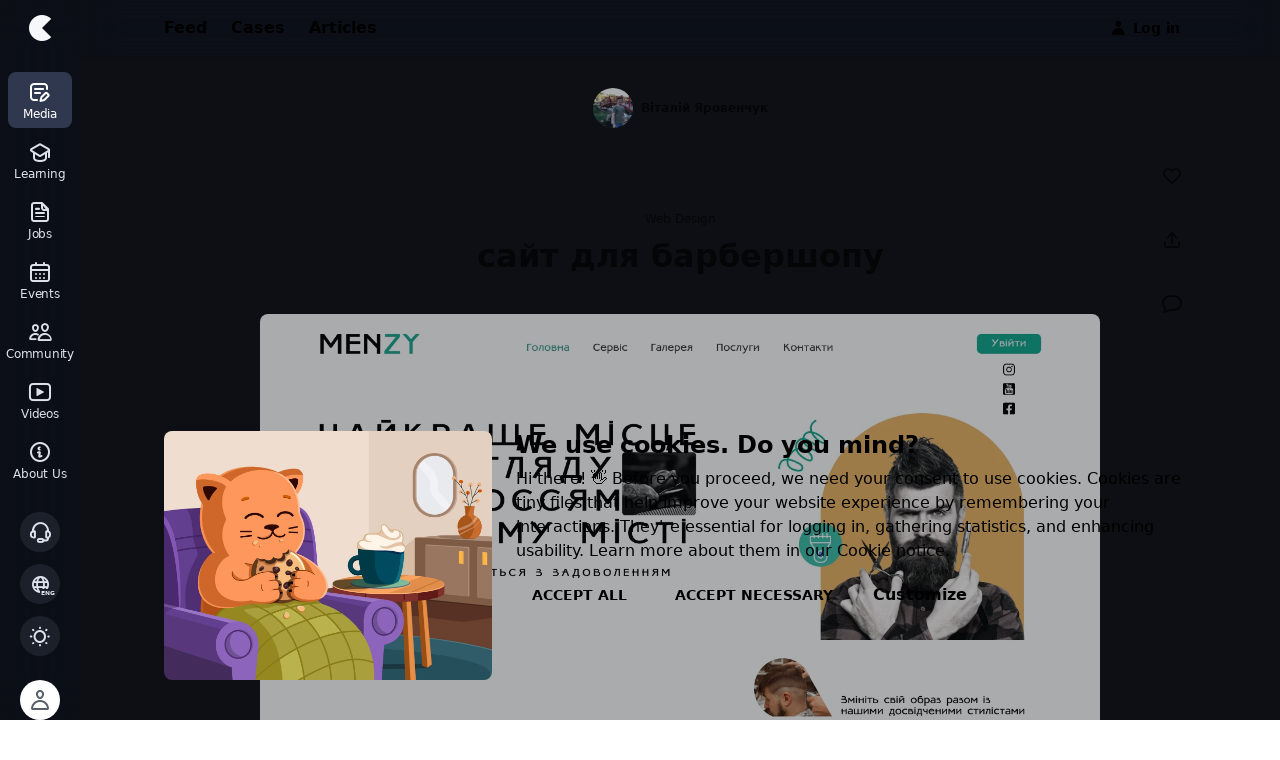

--- FILE ---
content_type: text/html; charset=utf-8
request_url: https://cases.media/en/case/sait-dlya-barbershopu
body_size: 95277
content:
<!doctype html>
<html data-n-head-ssr lang="en" data-theme="true" data-n-head="%7B%22lang%22:%7B%22ssr%22:%22en%22%7D,%22data-theme%22:%7B%22ssr%22:true%7D%7D">
  <head >
    <meta data-n-head="ssr" charset="utf-8"><meta data-n-head="ssr" name="viewport" content="width=device-width, initial-scale=1, viewport-fit=cover"><meta data-n-head="ssr" name="google-site-verification" content="veOw5u6tiz_rjuCgicnUAcNCIVI5CBBKhemR7-eyK7E"><meta data-n-head="ssr" name="apple-mobile-web-app-title" content="CASES"><meta data-n-head="ssr" data-hid="safari-titnting" name="apple-mobile-web-app-status-bar-style" content="black-translucent"><meta data-n-head="ssr" data-hid="apple-webapp" name="apple-mobile-web-app-capable" content="yes"><meta data-n-head="ssr" property="og:site_name" content="CASES"><meta data-n-head="ssr" data-hid="og:type" property="og:type" content="website"><meta data-n-head="ssr" data-hid="twitter:card" name="twitter:card" content="summary_large_image"><meta data-n-head="ssr" data-hid="title" name="title" content="сайт для барбершопу"><meta data-n-head="ssr" data-hid="og:url" property="og:url" content="https://cases.media//en/case/sait-dlya-barbershopu"><meta data-n-head="ssr" data-hid="og:title" property="og:title" content="сайт для барбершопу"><meta data-n-head="ssr" data-hid="og:image" property="og:image" content="https://cdn.cases.media/image/medium/34c5860f-ccb9-41fa-aaec-8eb89f997ad8.png"><meta data-n-head="ssr" data-hid="twitter:url" name="twitter:url" content="https://cases.media//en/case/sait-dlya-barbershopu"><meta data-n-head="ssr" data-hid="twitter:title" name="twitter:title" content="сайт для барбершопу"><meta data-n-head="ssr" data-hid="twitter:image" name="twitter:image" content="https://cdn.cases.media/image/medium/34c5860f-ccb9-41fa-aaec-8eb89f997ad8.png"><meta data-n-head="ssr" data-hid="description" name="description" content="Дизайн сайту для барбершопу "><meta data-n-head="ssr" data-hid="og:description" property="og:description" content="Дизайн сайту для барбершопу "><meta data-n-head="ssr" data-hid="twitter:description" name="twitter:description" content="Дизайн сайту для барбершопу "><title>сайт для барбершопу</title><link data-n-head="ssr" data-hid="gtm-dns-prefetch" rel="dns-prefetch" href="https://www.googletagmanager.com/"><link data-n-head="ssr" href="https://www.googletagmanager.com/gtag/js?id=G-Y08LM37YY5" rel="preload" as="script"><link data-n-head="ssr" href="https://www.googletagmanager.com/gtag/js?id=AW-16972869033" rel="preload" as="script"><link data-n-head="ssr" href="https://www.googletagmanager.com/gtm.js?id=GTM-5L2MTGD" rel="preload" as="script"><link data-n-head="ssr" data-hid="helpcrunch-dns-prefetch" rel="dns-prefetch" href="https://embed.helpcrunch.com/"><link data-n-head="ssr" data-hid="helpcrunch-preload" href="https://embed.helpcrunch.com/sdk.js" rel="preload" as="script"><link data-n-head="ssr" rel="icon" type="image/x-icon" href="/favicon.ico"><link data-n-head="ssr" rel="apple-touch-icon" sizes="180x180" href="/static/apple-touch-icon-180x180-26.png"><link data-n-head="ssr" rel="icon" type="image/png" sizes="32x32" href="/static/favicon-32x32.png"><link data-n-head="ssr" rel="icon" type="image/png" sizes="16x16" href="/static/favicon-16x16.png"><link data-n-head="ssr" rel="mask-icon" href="/static/safari-pinned-tab.svg" color="#000000"><link data-n-head="ssr" rel="manifest" href="/manifest.webmanifest" data-hid="manifest"><link data-n-head="ssr" rel="preload" href="/fonts/cases-iconsv1.woff?v=se8fj86" as="font" crossorigin="anonymous"><link data-n-head="ssr" rel="dns-prefetch" href="https://connect.facebook.net/"><link data-n-head="ssr" rel="dns-prefetch" href="https://cdn.cases.media"><link data-n-head="ssr" rel="apple-touch-startup-image" href="/static/splashscreen/2732x2048.png" media="screen and (device-width: 1024px) and (device-height: 1366px) and (-webkit-device-pixel-ratio: 2) and (orientation: landscape)"><link data-n-head="ssr" rel="apple-touch-startup-image" href="/static/splashscreen/1320x2868.png" media="screen and (device-width: 430px) and (device-height: 932px) and (-webkit-device-pixel-ratio: 3) and (orientation: portrait)"><link data-n-head="ssr" rel="apple-touch-startup-image" href="/static/splashscreen/1290x2796.png" media="screen and (device-width: 430px) and (device-height: 932px) and (-webkit-device-pixel-ratio: 3) and (orientation: portrait)"><link data-n-head="ssr" rel="apple-touch-startup-image" href="/static/splashscreen/1125x2436.png" media="screen and (device-width: 375px) and (device-height: 812px) and (-webkit-device-pixel-ratio: 3) and (orientation: portrait)"><link data-n-head="ssr" rel="apple-touch-startup-image" href="/static/splashscreen/1080x1920.png" media="screen and (device-width: 360px) and (device-height: 640px) and (-webkit-device-pixel-ratio: 3) and (orientation: portrait)"><link data-n-head="ssr" rel="apple-touch-startup-image" href="/static/splashscreen/2048x1536.png" media="screen and (device-width: 1024px) and (device-height: 768px) and (-webkit-device-pixel-ratio: 2) and (orientation: landscape)"><link data-n-head="ssr" rel="apple-touch-startup-image" href="/static/splashscreen/1640x2360.png" media="screen and (device-width: 820px) and (device-height: 1180px) and (-webkit-device-pixel-ratio: 2) and (orientation: portrait)"><link data-n-head="ssr" rel="apple-touch-startup-image" href="/static/splashscreen/1170x2532.png" media="screen and (device-width: 390px) and (device-height: 844px) and (-webkit-device-pixel-ratio: 3) and (orientation: portrait)"><link data-n-head="ssr" rel="apple-touch-startup-image" href="/static/splashscreen/1620x2160.png" media="screen and (device-width: 810px) and (device-height: 1080px) and (-webkit-device-pixel-ratio: 2) and (orientation: portrait)"><link data-n-head="ssr" rel="apple-touch-startup-image" href="/static/splashscreen/1668x2388.png" media="screen and (device-width: 834px) and (device-height: 1194px) and (-webkit-device-pixel-ratio: 2) and (orientation: portrait)"><link data-n-head="ssr" rel="apple-touch-startup-image" href="/static/splashscreen/750x1334.png" media="screen and (device-width: 375px) and (device-height: 667px) and (-webkit-device-pixel-ratio: 2) and (orientation: portrait)"><link data-n-head="ssr" rel="apple-touch-startup-image" href="/static/splashscreen/1668x2224.png" media="screen and (device-width: 834px) and (device-height: 1112px) and (-webkit-device-pixel-ratio: 2) and (orientation: portrait)"><link data-n-head="ssr" rel="apple-touch-startup-image" href="/static/splashscreen/2160x1620.png" media="screen and (device-width: 1080px) and (device-height: 810px) and (-webkit-device-pixel-ratio: 2) and (orientation: landscape)"><link data-n-head="ssr" rel="apple-touch-startup-image" href="/static/splashscreen/1284x2778.png" media="screen and (device-width: 428px) and (device-height: 926px) and (-webkit-device-pixel-ratio: 3) and (orientation: portrait)"><link data-n-head="ssr" rel="apple-touch-startup-image" href="/static/splashscreen/2266x1488.png" media="screen and (device-width: 1133px) and (device-height: 744px) and (-webkit-device-pixel-ratio: 2) and (orientation: landscape)"><link data-n-head="ssr" rel="apple-touch-startup-image" href="/static/splashscreen/2360x1640.png" media="screen and (device-width: 1180px) and (device-height: 820px) and (-webkit-device-pixel-ratio: 2) and (orientation: landscape)"><link data-n-head="ssr" rel="apple-touch-startup-image" href="/static/splashscreen/1488x2266.png" media="screen and (device-width: 744px) and (device-height: 1133px) and (-webkit-device-pixel-ratio: 2) and (orientation: portrait)"><link data-n-head="ssr" rel="apple-touch-startup-image" href="/static/splashscreen/640x1136.png" media="screen and (device-width: 320px) and (device-height: 568px) and (-webkit-device-pixel-ratio: 2) and (orientation: portrait)"><link data-n-head="ssr" rel="apple-touch-startup-image" href="/static/splashscreen/1242x2208.png" media="screen and (device-width: 414px) and (device-height: 736px) and (-webkit-device-pixel-ratio: 3) and (orientation: portrait)"><link data-n-head="ssr" rel="apple-touch-startup-image" href="/static/splashscreen/828x1792.png" media="screen and (device-width: 414px) and (device-height: 896px) and (-webkit-device-pixel-ratio: 2) and (orientation: portrait)"><link data-n-head="ssr" rel="apple-touch-startup-image" href="/static/splashscreen/1179x2556.png" media="screen and (device-width: 393px) and (device-height: 852px) and (-webkit-device-pixel-ratio: 3) and (orientation: portrait)"><link data-n-head="ssr" rel="apple-touch-startup-image" href="/static/splashscreen/2048x2732.png" media="screen and (device-width: 1024px) and (device-height: 1366px) and (-webkit-device-pixel-ratio: 2) and (orientation: portrait)"><link data-n-head="ssr" rel="apple-touch-startup-image" href="/static/splashscreen/1536x2048.png" media="screen and (device-width: 768px) and (device-height: 1024px) and (-webkit-device-pixel-ratio: 2) and (orientation: portrait)"><link data-n-head="ssr" rel="apple-touch-startup-image" href="/static/splashscreen/1206x2622.png" media="screen and (device-width: 402px) and (device-height: 874px) and (-webkit-device-pixel-ratio: 3) and (orientation: portrait)"><link data-n-head="ssr" rel="apple-touch-startup-image" href="/static/splashscreen/2224х1668.png" media="screen and (device-width: 1112px) and (device-height: 834px) and (-webkit-device-pixel-ratio: 2) and (orientation: landscape)"><link data-n-head="ssr" rel="apple-touch-startup-image" href="/static/splashscreen/2388x1668.png" media="screen and (device-width: 1194px) and (device-height: 834px) and (-webkit-device-pixel-ratio: 2) and (orientation: landscape)"><link data-n-head="ssr" data-hid="cases-socket-prefetch" rel="dns-prefetch" href="https://socket.cases.media"><link data-n-head="ssr" data-hid="hotjar-static-preconnect" rel="preconnect" href="https://static.hotjar.com"><link data-n-head="ssr" data-hid="hotjar-script-preconnect" rel="preconnect" href="https://script.hotjar.com"><script data-n-head="ssr" type="application/ld+json">{"@context":"https://schema.org","@type":"Article","headline":"сайт для барбершопу","datePublished":"2023-02-28T10:45:54.081Z","mainEntityOfPage":"https://cases.media/case/sait-dlya-barbershopu","image":["https://cdn.cases.media/image/small/34c5860f-ccb9-41fa-aaec-8eb89f997ad8.png","https://cdn.cases.media/image/medium/34c5860f-ccb9-41fa-aaec-8eb89f997ad8.png","https://cdn.cases.media/image/wide/34c5860f-ccb9-41fa-aaec-8eb89f997ad8.png"],"author":[{"@type":"Organization","name":"Віталій Яровенчук","url":"https://cases.media/vitalii-yarovenchuk","logo":"https://cases.mediahttps://cdn.cases.media/image/userpic/06f5b305-757f-4937-bf55-f6f8a724c9ca.jpg"}]}</script><style data-vue-ssr-id="3be3c9e9:0 364d095d:0 eeb2cea2:0 51079498:0 32fa540a:0 bf2fca62:0 263e95c6:0 0183c5b1:0 24c0a3bb:0 eadba3e0:0 580c59d0:0 0aaa7873:0 84d94bc4:0 366e8e27:0 eb74a002:0 199688fa:0 548c030e:0 7fbb916c:0">/*! normalize.css v3.0.3 | MIT License | github.com/necolas/normalize.css */html{font-family:sans-serif;-ms-text-size-adjust:100%;-webkit-text-size-adjust:100%}body{margin:0}article,aside,details,figcaption,figure,footer,header,hgroup,main,menu,nav,section,summary{display:block}audio,canvas,progress,video{display:inline-block;vertical-align:baseline}audio:not([controls]){display:none;height:0}[hidden],template{display:none}a{background-color:transparent}a:active,a:hover{outline:0}abbr[title]{border-bottom:1px dotted}b,strong{font-weight:700}dfn{font-style:italic}mark{background:#ff0;color:#000}small{font-size:80%}sub,sup{font-size:75%;line-height:0;position:relative;vertical-align:baseline}sup{top:-.5em}sub{bottom:-.25em}img{border:0}svg:not(:root){overflow:hidden}figure{margin:1em 40px}hr{box-sizing:content-box;height:0}pre{overflow:auto}code,kbd,pre,samp{font-family:monospace,monospace;font-size:1em}button,input,optgroup,select,textarea{color:inherit;font:inherit;margin:0}button{overflow:visible}button,select{text-transform:none}button,html input[type=button],input[type=reset]{-webkit-appearance:button;cursor:pointer}button[disabled],html input[disabled]{cursor:default}button::-moz-focus-inner,input::-moz-focus-inner{border:0;padding:0}input{line-height:normal}input[type=checkbox],input[type=radio]{box-sizing:border-box;padding:0}input[type=number]::-webkit-inner-spin-button,input[type=number]::-webkit-outer-spin-button{height:auto}input[type=search]{-webkit-appearance:textfield;box-sizing:content-box}input[type=search]::-webkit-search-cancel-button,input[type=search]::-webkit-search-decoration{-webkit-appearance:none}fieldset{border:1px solid silver;margin:0 2px;padding:.35em .625em .75em}legend{border:0;padding:0}textarea{overflow:auto}optgroup{font-weight:700}table{border-collapse:collapse;border-spacing:0}td,th{padding:0}:root{--height-100vh:100vh;--scroll-y:0px;--bottom-padding:0px;--color-cases-blue:var(--color-cases-blue-80)}:where(:root),[data-theme=light]{--color-cases-black:#0f1115;--color-cases-black-05:rgba(15,17,21,.5);--color-cases-black-invert:#0f1115;--color-cases-white-invert:#fff;--color-cases-black-100:#292929;--color-cases-black-80:#333;--color-cases-black-60:#3d3d3d;--color-cases-black-40:#474747;--color-cases-gray-0:#595e69;--color-cases-gray-1:#717784;--color-cases-gray-2:#868c98;--color-cases-gray-3:#a7afbe;--color-cases-gray-4:#dce0ea;--color-cases-gray-4-5:#edf0f7;--color-cases-gray-5:#f5f7fa;--color-cases-gray-5-t:rgba(245,247,255,0);--color-cases-graish-white-0:#ccc;--color-cases-graish-white:#ededed;--color-cases-graish-white-2:#fafafa;--color-cases-card-lower-active:#ebeffa;--color-cases-green:#55bead;--color-cases-green-02:rgba(85,190,173,.2);--color-cases-green-dim:#e4f7f4;--color-green-600:#4dac9e;--color-green-700:#419084;--color-cases-green-100:#469b8d;--color-cases-green-80:#55bead;--color-cases-green-60:#61d6c3;--color-cases-green-40:#8eebdc;--color-cases-green-20:#e0faf6;--color-cases-rivulet:#dbfaf0;--color-cases-rivulet-label:#42b8a4;--color-cases-blue-100:#166eb1;--color-cases-blue-80:#1b8ade;--color-cases-blue-60:#1f9eff;--color-cases-blue-40:#80c8ff;--color-cases-blue-20:#e0f2ff;--color-cases-blue-02:rgba(30,146,204,.2);--color-cases-blue-dim:#ebf6ff;--color-cases-blue-dimmed:#d6e7f5;--color-cases-sky-100:#d6ecff;--color-cases-sky-80:#e0f1ff;--color-cases-sky-60:#ebf6ff;--color-cases-sky-40:#f5faff;--color-cases-sky-20:#fafdff;--color-cases-lilac:#a8b8e1;--color-cases-red:#f4767f;--color-cases-red-02:rgba(244,118,127,.2);--color-cases-red-dim:#ffebec;--color-cases-red-100:#cc666e;--color-cases-red-80:#f47c86;--color-cases-red-60:#ffadb4;--color-cases-red-40:#ffd6da;--color-cases-red-20:#ffebed;--color-red-600:#dc6a72;--color-red-700:#b75c64;--color-cases-purple:#c056f5;--color-cases-purple-02:rgba(192,86,245,.2);--color-cases-purple-dim:#f1ebff;--color-cases-cadmium-yellow:#ffce0a;--color-cases-cadmium-yellow-dim:#fff9e0;--color-cases-yellow:#b49d2d;--color-cases-yellow-dim:#fff8d6;--color-cases-yellow-20:#fffae6;--color-cases-yellow-60:#ffe066;--color-cases-yellow-80:#ffce0a;--color-cases-yellow-100:#d7ae09;--color-cases-yellow-2:#ffd500;--color-yellow-700:#de9d1b;--color-cases-frozen-bg:hsla(0,0%,100%,.8);--color-cases-content-bg:#fff;--color-cases-text:#242424;--color-cases-text-05:rgba(36,36,36,.5);--color-text-disabled:rgba(36,36,36,.4);--color-inverted-text-disabled:hsla(0,0%,100%,.4);--color-cases-toast:rgba(15,17,21,.72);--color-cases-shadow:hsla(219,8%,48%,.24);--color-cases-shadow-border:hsla(219,8%,48%,.24);--color-cases-shadow-soft:hsla(219,8%,48%,.12);--color-cases-shadow-1:rgba(15,17,21,.08);--color-cases-shadow-2:rgba(15,17,21,.16);--color-cases-overlay-button:rgba(15,17,21,.32);--color-cases-secondary-button-shadow-1:rgba(8,9,12,.12);--color-cases-secondary-button-shadow-2:rgba(8,9,12,.08);--color-slight-contrast:rgba(0,0,0,.04);--color-control-val:0,0%,100%;--color-control:#fff;--color-layer-2:#fff;--color-layer-3:#fff;--color-layer-4:#fff;--color-shadow:rgba(8,9,12,.16);--color-cases-background:#fcfcfc;--color-cases-border:#ededed;--color-cases-focus-outline:rgba(255,206,10,.749);--color-cases-active-outline:rgba(29,144,221,.2);--color-cases-secondary2-button-background:#fff;--color-cases-tertiary2-button-background:#f7f6f3;--color-control-transparent:hsla(0,0%,100%,0);--color-bg-transparent:hsla(0,0%,100%,0);--color-rgb-white-invert:255,255,255;--color-rgb-black-invert:14,16,20;--color-frozen-menu:hsla(0,0%,100%,.85);--color-frozen-border:rgba(var(--color-rgb-black-invert),0);--color-test-frozen-border:1px solid rgba(var(--color-rgb-black-invert),0)}@media(prefers-color-scheme:dark){:where(:root){--color-cases-black:#0f1115;--color-cases-black-05:rgba(15,17,21,.5);--color-cases-black-invert:#fff;--color-cases-white-invert:#0f1115;--color-cases-black-100:#d6d6d6;--color-cases-black-80:#f5f5f5;--color-cases-black-60:#fff;--color-cases-black-40:hsla(0,0%,100%,.8);--color-cases-gray-0:#97a1b4;--color-cases-gray-1:#868c98;--color-cases-gray-2:#757a84;--color-cases-gray-3:#4d5460;--color-cases-gray-4:#3c3d49;--color-cases-gray-4-5:#232329;--color-cases-gray-5:#1b1b1d;--color-cases-gray-5-t:rgba(27,27,29,0);--color-cases-graish-white-0:#ccc;--color-cases-graish-white:#262429;--color-cases-graish-white-2:#3d3e43;--color-cases-card-lower-active:#141515;--color-cases-green:#55bead;--color-cases-green-02:rgba(85,190,173,.2);--color-cases-green-dim:#222b29;--color-green-600:#89d2c6;--color-green-700:#bce6e0;--color-cases-green-100:#0d6b5b;--color-cases-green-80:#288e7d;--color-cases-green-60:#2ea390;--color-cases-green-40:#0a6657;--color-cases-green-20:#094d41;--color-cases-rivulet:#205b51;--color-cases-rivulet-label:#d6fff8;--color-cases-blue-100:#1671c0;--color-cases-blue-80:#1684e3;--color-cases-blue-60:#1e9bfa;--color-cases-blue-40:#156eb2;--color-cases-blue-20:#0c3864;--color-cases-blue-02:rgba(55,141,215,.2);--color-cases-blue-dim:#21323f;--color-cases-blue-dimmed:#272c3f;--color-cases-sky-100:#272c3f;--color-cases-sky-80:#2b3046;--color-cases-sky-60:#323952;--color-cases-sky-40:#3e4765;--color-cases-sky-20:#4c567b;--color-cases-lilac:#495269;--color-cases-red:#f47c86;--color-cases-red-02:rgba(244,124,134,.2);--color-cases-red-dim:#302223;--color-cases-red-100:#cd5b65;--color-cases-red-80:#eb757f;--color-cases-red-60:#ff949d;--color-cases-red-40:#b2575f;--color-cases-red-20:#66292e;--color-red-700:#fcdee0;--color-red-600:#fbcbcf;--color-cases-cadmium-yellow:#ffd500;--color-cases-cadmium-yellow-dim:#423400;--color-cases-yellow:#b49d2d;--color-cases-yellow-dim:#2e2c1f;--color-cases-yellow-20:#f9e16c;--color-cases-yellow-60:#f5d119;--color-cases-yellow-80:#e6bf00;--color-cases-yellow-100:#b1981b;--color-cases-yellow-2:#ffd500;--color-cases-purple:#c056f5;--color-cases-purple-02:rgba(192,86,245,.2);--color-cases-purple-dim:#2f2a3c;--color-cases-frozen-bg:rgba(31,33,35,.8);--color-cases-content-bg:#1f2123;--color-cases-text:#fff;--color-cases-text-05:rgba(51,51,51,.4);--color-text-disabled:hsla(0,0%,100%,.4);--color-inverted-text-disabled:rgba(51,51,51,.4);--color-cases-toast:rgba(66,67,72,.72);--color-cases-shadow:rgba(0,0,0,.24);--color-cases-shadow-border:hsla(0,0%,100%,.69);--color-cases-shadow-soft:rgba(0,0,0,.12);--color-cases-overlay-button:rgba(66,67,72,.32);--color-cases-shadow-1:rgba(0,0,0,.08);--color-cases-shadow-2:rgba(0,0,0,.16);--color-cases-secondary-button-shadow-1:rgba(0,0,0,.12);--color-cases-secondary-button-shadow-2:rgba(0,0,0,.08);--color-slight-contrast:hsla(0,0%,100%,.04);--color-control-val:228,5%,19%;--color-control:#2e2f33;--color-layer-2:#3d3e43;--color-layer-3:#484a51;--color-layer-4:#696c77;--color-shadow:rgba(0,0,0,.16);--color-cases-background:#1b1d22;--color-cases-border:#3d4251;--color-cases-focus-outline:#79610c;--color-cases-active-outline:#22303f;--color-cases-secondary2-button-background:#3e4046;--color-cases-tertiary2-button-background:#3e4046;--color-control-transparent:rgba(46,47,51,0);--color-bg-transparent:rgba(31,33,35,0);--color-rgb-white-invert:14,16,20;--color-rgb-black-invert:255,255,255;--color-frozen-menu:rgba(46,47,51,.85);--color-frozen-border:rgba(var(--color-rgb-black-invert),0.08);--color-test-frozen-border:1px solid rgba(var(--color-rgb-black-invert),0.08)}}[data-theme=dark]{--color-cases-black:#0f1115;--color-cases-black-05:rgba(15,17,21,.5);--color-cases-black-invert:#fff;--color-cases-white-invert:#0f1115;--color-cases-black-100:#d6d6d6;--color-cases-black-80:#f5f5f5;--color-cases-black-60:#fff;--color-cases-black-40:hsla(0,0%,100%,.8);--color-cases-gray-0:#97a1b4;--color-cases-gray-1:#868c98;--color-cases-gray-2:#757a84;--color-cases-gray-3:#4d5460;--color-cases-gray-4:#3c3d49;--color-cases-gray-4-5:#232329;--color-cases-gray-5:#1b1b1d;--color-cases-gray-5-t:rgba(27,27,29,0);--color-cases-graish-white-0:#ccc;--color-cases-graish-white:#262429;--color-cases-graish-white-2:#3d3e43;--color-cases-card-lower-active:#141515;--color-cases-green:#55bead;--color-cases-green-02:rgba(85,190,173,.2);--color-cases-green-dim:#222b29;--color-green-600:#89d2c6;--color-green-700:#bce6e0;--color-cases-green-100:#0d6b5b;--color-cases-green-80:#288e7d;--color-cases-green-60:#2ea390;--color-cases-green-40:#0a6657;--color-cases-green-20:#094d41;--color-cases-rivulet:#205b51;--color-cases-rivulet-label:#d6fff8;--color-cases-blue-100:#1671c0;--color-cases-blue-80:#1684e3;--color-cases-blue-60:#1e9bfa;--color-cases-blue-40:#156eb2;--color-cases-blue-20:#0c3864;--color-cases-blue-02:rgba(55,141,215,.2);--color-cases-blue-dim:#21323f;--color-cases-blue-dimmed:#272c3f;--color-cases-sky-100:#272c3f;--color-cases-sky-80:#2b3046;--color-cases-sky-60:#323952;--color-cases-sky-40:#3e4765;--color-cases-sky-20:#4c567b;--color-cases-lilac:#495269;--color-cases-red:#f47c86;--color-cases-red-02:rgba(244,124,134,.2);--color-cases-red-dim:#302223;--color-cases-red-100:#cd5b65;--color-cases-red-80:#eb757f;--color-cases-red-60:#ff949d;--color-cases-red-40:#b2575f;--color-cases-red-20:#66292e;--color-red-700:#fcdee0;--color-red-600:#fbcbcf;--color-cases-cadmium-yellow:#ffd500;--color-cases-cadmium-yellow-dim:#423400;--color-cases-yellow:#b49d2d;--color-cases-yellow-dim:#2e2c1f;--color-cases-yellow-20:#f9e16c;--color-cases-yellow-60:#f5d119;--color-cases-yellow-80:#e6bf00;--color-cases-yellow-100:#b1981b;--color-cases-yellow-2:#ffd500;--color-cases-purple:#c056f5;--color-cases-purple-02:rgba(192,86,245,.2);--color-cases-purple-dim:#2f2a3c;--color-cases-frozen-bg:rgba(31,33,35,.8);--color-cases-content-bg:#1f2123;--color-cases-text:#fff;--color-cases-text-05:rgba(51,51,51,.4);--color-text-disabled:hsla(0,0%,100%,.4);--color-inverted-text-disabled:rgba(51,51,51,.4);--color-cases-toast:rgba(66,67,72,.72);--color-cases-shadow:rgba(0,0,0,.24);--color-cases-shadow-border:hsla(0,0%,100%,.69);--color-cases-shadow-soft:rgba(0,0,0,.12);--color-cases-overlay-button:rgba(66,67,72,.32);--color-cases-shadow-1:rgba(0,0,0,.08);--color-cases-shadow-2:rgba(0,0,0,.16);--color-cases-secondary-button-shadow-1:rgba(0,0,0,.12);--color-cases-secondary-button-shadow-2:rgba(0,0,0,.08);--color-slight-contrast:hsla(0,0%,100%,.04);--color-control-val:228,5%,19%;--color-control:#2e2f33;--color-layer-2:#3d3e43;--color-layer-3:#484a51;--color-layer-4:#696c77;--color-shadow:rgba(0,0,0,.16);--color-cases-background:#1b1d22;--color-cases-border:#3d4251;--color-cases-focus-outline:#79610c;--color-cases-active-outline:#22303f;--color-cases-secondary2-button-background:#3e4046;--color-cases-tertiary2-button-background:#3e4046;--color-control-transparent:rgba(46,47,51,0);--color-bg-transparent:rgba(31,33,35,0);--color-rgb-white-invert:14,16,20;--color-rgb-black-invert:255,255,255;--color-frozen-menu:rgba(46,47,51,.85);--color-frozen-border:rgba(var(--color-rgb-black-invert),0.08);--color-test-frozen-border:1px solid rgba(var(--color-rgb-black-invert),0.08)}.b-gray-2,.bg-gray-2{border-color:var(--color-cases-gray-2)}.b-gray-3,.bg-gray-3{border-color:var(--color-cases-gray-3)}.b-gray-4,.bg-gray-4{border-color:var(--color-cases-gray-4)}.bg-color-gray-5,.bg-gray-5{background-color:var(--color-cases-gray-5)}.bg-color-graish-white-2{background-color:var(--color-cases-graish-white-2)}.b-cadmium-yellow{border-color:var(--color-cases-cadmium-yellow)}.f-shadow{box-shadow:0 0 3px var(--color-shadow)}@media(max-width:575.98px){.mobile-hide{display:none!important}}@media(min-width:576px){.mobile-only{display:none!important}}@media(min-width:768px){.mobile-only{display:none!important}}@media(min-width:1200px){.desctop-hide{display:none!important}}@media(max-width:991.98px){.desctop-only{display:none!important}}:root{--tapbar-height:56px;--navigation-bar-height:56px;--top-bar-height:calc(56px + env(safe-area-inset-top));--menu-width:80px;--font-sans-serif:system-ui,-apple-system,BlinkMacSystemFont,"Segoe UI","Roboto","Oxygen-Sans","Ubuntu","Cantarell","Fira Sans","Droid Sans","Helvetica Neue",Arial,sans-serif,"Apple Color Emoji","Segoe UI Emoji","Segoe UI Symbol","NotoColorEmoji","Android Emoji","EmojiSymbols";--font-serif:Cambria,Georgia,serif,"Apple Color Emoji","Segoe UI Emoji","Segoe UI Symbol","NotoColorEmoji","Android Emoji","EmojiSymbols";--font-monospace:ui-monospace,"SF Mono","SFMono-Regular",Menlo,Monaco,"Segoe UI Mono","Roboto Mono","Liberation Mono","Ubuntu Mono","Helvetica Neue",Arial,sans-serif,"Apple Color Emoji","Segoe UI Emoji","Segoe UI Symbol","NotoColorEmoji","Android Emoji","EmojiSymbols"}@font-face{font-display:swap;font-family:"IBM Plex Mono";font-style:normal;font-weight:400;src:local(""),url(/static/fonts/ibm-plex-mono-v7-latin_cyrillic-regular.woff2) format("woff2"),url(/static/fonts/ibm-plex-mono-v7-latin_cyrillic-regular.woff) format("woff")}@font-face{font-display:swap;font-family:"IBM Plex Mono";font-style:normal;font-weight:600;src:local(""),url(/static/fonts/ibm-plex-mono-v7-latin_cyrillic-600.woff2) format("woff2"),url(/static/fonts/ibm-plex-mono-v7-latin_cyrillic-600.woff) format("woff")}@font-face{font-display:swap;font-family:"cases-iconsv1";font-style:normal;font-weight:400;src:url(/fonts/cases-iconsv1.woff?v=se8fj86) format("woff")}[class*=" icon-"],[class^=icon-]{font-family:"cases-iconsv1"!important;speak:none;font-feature-settings:normal;font-style:normal;font-variant:normal;font-weight:400;line-height:1;text-transform:none;-webkit-font-smoothing:antialiased;-moz-osx-font-smoothing:grayscale}.icon-ic-bug:before{content:""}.icon-ic-skyscraper:before{content:""}.icon-ic-bank:before{content:""}.icon-ic-school:before{content:""}.icon-ic-goverment:before{content:""}.icon-ic-balance-scales:before{content:""}.icon-ic-ngo:before{content:""}.icon-ic-basket:before{content:""}.icon-ic-call-bell:before{content:""}.icon-ic-at:before{content:""}.icon-ic-chart-up:before{content:""}.icon-ic-click:before{content:""}.icon-ic-podcast:before{content:""}.icon-ic-megaphone:before{content:""}.icon-ic-speedometr:before{content:""}.icon-ic-browser:before{content:""}.icon-ic-laptop:before{content:""}.icon-ic-vr:before{content:""}.icon-ic-window-tag:before{content:""}.icon-ic-mobile-tag:before{content:""}.icon-ic-gamepad:before{content:""}.icon-ic-hardware:before{content:""}.icon-ic-drone:before{content:""}.icon-ic-scheme:before{content:""}.icon-ic-star-scheme:before{content:""}.icon-ic-cloud-scheme:before{content:""}.icon-ic-vf:before{content:""}.icon-ic-coins:before{content:""}.icon-ic-coin:before{content:""}.icon-ic-credits:before{content:""}.icon-ic-window-user:before{content:""}.icon-ic-online-education:before{content:""}.icon-ic-student:before{content:""}.icon-ic-online-chat:before{content:""}.icon-ic-layers:before{content:""}.icon-ic-motion:before{content:""}.icon-ic-video-progress:before{content:""}.icon-ic-wand:before{content:""}.icon-ic-package:before{content:""}.icon-ic-cube:before{content:""}.icon-ic-sofa:before{content:""}.icon-ic-rooms:before{content:""}.icon-ic-plant:before{content:""}.icon-ic-compass:before{content:""}.icon-ic-book-star:before{content:""}.icon-ic-brandbook-cases:before{content:""}.icon-ic-brandbook:before{content:""}.icon-ic-book:before{content:""}.icon-ic-gift:before{content:""}.icon-ic-ai:before{content:""}.icon-ic-unicorn:before{content:""}.icon-ic-pen:before{content:""}.icon-ic-rocket:before{content:""}.icon-ic-brush:before{content:""}.icon-ic-tape:before{content:""}.icon-ic-thumbup:before{content:""}.icon-ic-toggles:before{content:""}.icon-ic-incubator:before{content:""}.icon-ic-bird:before{content:""}.icon-ic-cookie:before{content:""}.icon-ic-favorite:before{content:""}.icon-ic-favorite-outline:before{content:""}.icon-ic-no-buttons:before{content:""}.icon-ic-code:before{content:""}.icon-ic-summary:before{content:""}.icon-ic-pdf:before{content:""}.icon-ic-script:before{content:""}.icon-ic-paper:before{content:""}.icon-ic-news:before{content:""}.icon-ic-building:before{content:""}.icon-ic-resident:before{content:""}.icon-ic-exit:before{content:""}.icon-ic-preview:before{content:""}.icon-ic-write:before{content:""}.icon-ic-page-rearch:before{content:""}.icon-ic-check:before{content:""}.icon-ic-job-search:before{content:""}.icon-ic-recruit:before{content:""}.icon-ic-hr:before{content:""}.icon-ic-mic:before{content:""}.icon-ic-flame:before{content:""}.icon-ic-brief:before{content:""}.icon-ic-headset:before{content:""}.icon-ic-map-filled:before{content:""}.icon-ic-map:before{content:""}.icon-ic-archive:before{content:""}.icon-ic-restore:before{content:""}.icon-ic-mice:before{content:""}.icon-ic-h1:before{content:""}.icon-ic-h2:before{content:""}.icon-ic-cases-choice:before{content:""}.icon-ic-post:before{content:""}.icon-ic-size-in:before{content:""}.icon-ic-size-out:before{content:""}.icon-ic-picture-size:before{content:""}.icon-ic-ol:before{content:""}.icon-ic-text-strike:before{content:""}.icon-ic-link11:before{content:""}.icon-ic-link:before{content:""}.icon-ic-ul:before{content:""}.icon-ic-italic:before{content:""}.icon-ic-bold:before{content:""}.icon-ic-caption:before{content:""}.icon-ic-list:before{content:""}.icon-ic-copy:before{content:""}.icon-ic-help:before{content:""}.icon-ic-help-circle:before{content:""}.icon-ic-info:before{content:""}.icon-ic-info-pacman:before{content:""}.icon-ic-exclamation:before{content:""}.icon-ic-warn:before{content:""}.icon-ic-warn-2:before{content:""}.icon-ic-quotes:before{content:""}.icon-ic-eye-outline:before{content:""}.icon-ic-eye:before{content:""}.icon-ic-eye-strike:before{content:""}.icon-ic-sort:before{content:""}.icon-ic-reorder:before{content:""}.icon-ic-triangle:before{content:""}.icon-ic-paper-airplane:before{content:""}.icon-ic-paper-airplane-outline:before{content:""}.icon-ic-drag-dots:before{content:""}.icon-ic-dots:before{content:""}.icon-ic-forbidden:before{content:""}.icon-ic-add-reaction:before{content:""}.icon-ic-language:before{content:""}.icon-ic-sinple-language:before{content:""}.icon-ic-mentors:before{content:""}.icon-ic-hand-tick:before{content:""}.icon-ic-notebook:before{content:""}.icon-ic-folder:before{content:""}.icon-ic-calendar:before{content:""}.icon-ic-calendar-plus:before{content:""}.icon-ic-ticket:before{content:""}.icon-ic-flag:before{content:""}.icon-ic-cup:before{content:""}.icon-ic-phone:before{content:""}.icon-ic-phone-plus-outline:before{content:""}.icon-ic-phone-sound-filled:before{content:""}.icon-ic-phone-sound:before{content:""}.icon-ic-map-pin:before{content:""}.icon-ic-pin:before{content:""}.icon-ic-location:before{content:""}.icon-ic-bin:before{content:""}.icon-ic-share:before{content:""}.icon-ic-tag:before{content:""}.icon-ic-picture:before{content:""}.icon-ic-page-join:before{content:""}.icon-ic-page-break:before{content:""}.icon-ic-hand-outline:before{content:""}.icon-ic-star:before{content:""}.icon-ic-star-outline:before{content:""}.icon-ic-padlock-outline:before{content:""}.icon-ic-upload:before{content:""}.icon-ic-uploading:before{content:""}.icon-ic-uploaded:before{content:""}.icon-ic-comments:before{content:""}.icon-ic-add-comment:before{content:""}.icon-ic-speech-outline:before{content:""}.icon-ic-speech:before{content:""}.icon-ic-bookmark:before{content:""}.icon-ic-burger:before{content:""}.icon-ic-case:before{content:""}.icon-ic-case-outline:before{content:""}.icon-ic-chart-line:before{content:""}.icon-ic-cog:before{content:""}.icon-ic-toggle:before{content:""}.icon-ic-graduation:before{content:""}.icon-ic-graduation-outline:before{content:""}.icon-ic-home:before{content:""}.icon-ic-home-outline:before{content:""}.icon-ic-moon:before{content:""}.icon-ic-article:before{content:""}.icon-ic-profile:before{content:""}.icon-ic-time:before{content:""}.icon-ic-time-outline:before{content:""}.icon-ic-time-back:before{content:""}.icon-ic-timer:before{content:""}.icon-menu-community:before{content:""}.icon-ic-user-add-outline:before{content:""}.icon-ic-user-add:before{content:""}.icon-ic-user-strike:before{content:""}.icon-ic-user:before{content:""}.icon-ic-user-outline:before{content:""}.icon-ic-users:before{content:""}.icon-ic-users-outline:before{content:""}.icon-ic-user-id:before{content:""}.icon-ic-pace:before{content:""}.icon-ic-stars:before{content:""}.icon-ic-union-bold:before{content:""}.icon-ic-union:before{content:""}.icon-ic-dismiss:before{content:""}.icon-ic-hourglass:before{content:""}.icon-menu-article:before{content:""}.icon-menu-case:before{content:""}.icon-menu-cp:before{content:""}.icon-menu-events:before{content:""}.icon-ic-figures:before{content:""}.icon-ic-rectangles:before{content:""}.icon-menu-works:before{content:""}.icon-ic-star-stack-outline:before{content:""}.icon-ic-star-stack:before{content:""}.icon-ic-mail-new-outline:before{content:""}.icon-ic-letter:before{content:""}.icon-ic-mail:before{content:""}.icon-ic-certificate:before{content:""}.icon-ic-uah:before{content:""}.icon-ic-cart:before{content:""}.icon-ic-cart-outline:before{content:""}.icon-ic-pencil:before{content:""}.icon-ic-pencil-outline:before{content:""}.icon-ic-checklist:before{content:""}.icon-ic-nosignal:before{content:""}.icon-ic-chart:before{content:""}.icon-ic-tick-thin:before{content:""}.icon-ic-tick:before{content:""}.icon-ic-tick-rounded:before{content:""}.icon-ic-tick-rounded-outline:before{content:""}.icon-ic-player-03-sound-100:before{content:""}.icon-ic-player-04-sound-50:before{content:""}.icon-ic-player-05-sound-25:before{content:""}.icon-ic-player-06-sound-muted:before{content:""}.icon-ic-player-01-pause:before{content:""}.icon-ic-player-02-play:before{content:""}.icon-ic-player-07-quality:before{content:""}.icon-ic-player-08-expand:before{content:""}.icon-ic-player-09-collapse:before{content:""}.icon-ic-player-10-picture-in-picture:before{content:""}.icon-ic-player-11-airplay:before{content:""}.icon-ic-video:before{content:""}.icon-ic-play-button-outline:before{content:""}.icon-ic-play-button:before{content:""}.icon-menu-media:before{content:""}.icon-ic-play:before{content:""}.icon-ic-play-outline:before{content:""}.icon-ic-lock:before{content:""}.icon-ic-outer-link:before{content:""}.icon-ic-replace:before{content:""}.icon-ic-arrow-simple:before{content:""}.icon-ic-download:before{content:""}.icon-ic-arrow-down:before{content:""}.icon-ic-arrow-left:before{content:""}.icon-ic-arrow-right:before{content:""}.icon-ic-broken-heart:before{content:""}.icon-ic-favourite-outline:before{content:""}.icon-ic-favourite:before{content:""}.icon-ic-notification-filled:before{content:""}.icon-ic-notification:before{content:""}.icon-ic-search:before{content:""}.icon-ic-magnifier:before{content:""}.icon-ic-figma-logo:before{content:""}.icon-pacman:before{content:""}.icon-pacman-outline:before{content:""}.icon-ic-telegram-logo:before{content:""}.icon-ic-facebook-logo:before{content:""}.icon-ic-discord:before{content:""}.icon-ic-twitter-logo:before{content:""}.icon-ic-linkedin:before{content:""}.icon-ic-tiktok:before{content:""}.icon-ic-facebook-circle:before{content:""}.icon-ic-soundcloud:before{content:""}.icon-ic-behance:before{content:""}.icon-ic-dribbble:before{content:""}.icon-ic-instagram:before{content:""}.icon-ic-world:before{content:""}.icon-ic-desktop:before{content:""}.icon-ic-sun:before{content:""}.icon-placeholder{background-color:var(--color-cases-gray-4);border-radius:50%;display:block;height:100%;width:100%}.icon-card,.icon-lock{background:var(--color-cases-content-bg);border-radius:50%;color:var(--color-cases-gray-3);flex-shrink:0;font-size:21px;height:64px;width:64px}.comment-icon,.icon-card,.icon-lock{align-items:center;display:flex;justify-content:center}.comment-icon{background-color:var(--color-cases-gray-4);border-radius:8px;color:#fff;font-size:24px;height:24px;width:24px}.icon-ic-arrow-simple.left{display:inline-block;transform:rotate(90deg)}.icon-ic-arrow-simple.right{display:inline-block;transform:rotate(-90deg)}.icon-32{font-size:24px;height:32px;line-height:31px;width:32px}.icon-24,.icon-32{align-items:center;display:inline-flex;flex-shrink:0;justify-content:center}.icon-24{font-size:20px;height:24px;line-height:23px;width:24px}.icon-24.icon-ic-burger,.icon-24.icon-ic-dismiss,.icon-24.icon-ic-eye-outline,.icon-24.icon-ic-gamepad,.icon-24.icon-ic-tick,.icon-24.icon-ic-union,.icon-24.icon-ic-uploaded,.icon-24.icon-ic-uploading{font-size:14px}.icon-24.icon-ic-layers,.icon-24.icon-ic-play-outline,.icon-24.icon-ic-sofa,.icon-24.icon-ic-speedometr,.icon-24.icon-ic-toggle{font-size:15px}.icon-24.icon-ic-laptop,.icon-24.icon-ic-letter,.icon-24.icon-ic-picture,.icon-24.icon-ic-play-button,.icon-24.icon-ic-user-id,.icon-24.icon-ic-write{font-size:16px}.icon-24.icon-ic-cart,.icon-24.icon-ic-cart-outline,.icon-24.icon-ic-megaphone,.icon-24.icon-ic-notebook,.icon-24.icon-ic-paper-airplane,.icon-24.icon-ic-reorder,.icon-24.icon-ic-sort,.icon-24.icon-ic-world{font-size:17px}.icon-24.icon-ic-book,.icon-24.icon-ic-cog,.icon-24.icon-ic-download,.icon-24.icon-ic-drag-dots,.icon-24.icon-ic-exit,.icon-24.icon-ic-folder,.icon-24.icon-ic-info,.icon-24.icon-ic-list,.icon-24.icon-ic-map,.icon-24.icon-ic-news,.icon-24.icon-ic-pen,.icon-24.icon-ic-play-button-outline,.icon-24.icon-ic-rectangles,.icon-24.icon-ic-speech,.icon-24.icon-ic-speech-outline,.icon-24.icon-ic-telegram-logo,.icon-24.icon-ic-thumbup,.icon-24.icon-ic-time-outline,.icon-24.icon-ic-users,.icon-24.icon-ic-users-outline,.icon-24.icon-ic-warn-2{font-size:18px}.icon-24.icon-ic-basket,.icon-24.icon-ic-case,.icon-24.icon-ic-case-outline,.icon-24.icon-ic-chart,.icon-24.icon-ic-check,.icon-24.icon-ic-click,.icon-24.icon-ic-cube,.icon-24.icon-ic-desktop,.icon-24.icon-ic-favourite,.icon-24.icon-ic-favourite-outline,.icon-24.icon-ic-graduation,.icon-24.icon-ic-graduation-outline,.icon-24.icon-ic-job-search,.icon-24.icon-ic-notification,.icon-24.icon-ic-notification-filled,.icon-24.icon-ic-preview,.icon-24.icon-ic-rooms,.icon-24.icon-ic-script,.icon-24.icon-ic-speech,.icon-24.icon-ic-write,.icon-24.icon-menu-article,.icon-24.icon-menu-cp{font-size:19px}.icon-24.icon-ic-ai,.icon-24.icon-ic-at,.icon-24.icon-ic-behance,.icon-24.icon-ic-bin,.icon-24.icon-ic-book,.icon-24.icon-ic-book-star,.icon-24.icon-ic-brandbook,.icon-24.icon-ic-brandbook-cases,.icon-24.icon-ic-browser,.icon-24.icon-ic-brush,.icon-24.icon-ic-bug,.icon-24.icon-ic-building,.icon-24.icon-ic-calendar,.icon-24.icon-ic-calendar-plus,.icon-24.icon-ic-call-bell,.icon-24.icon-ic-chart-up,.icon-24.icon-ic-cloud-scheme,.icon-24.icon-ic-code,.icon-24.icon-ic-coin,.icon-24.icon-ic-compass,.icon-24.icon-ic-cookie,.icon-24.icon-ic-cup,.icon-24.icon-ic-drone,.icon-24.icon-ic-figures,.icon-24.icon-ic-goverment,.icon-24.icon-ic-hand-tick,.icon-24.icon-ic-home,.icon-24.icon-ic-home-outline,.icon-24.icon-ic-hr,.icon-24.icon-ic-info-pacman,.icon-24.icon-ic-link,.icon-24.icon-ic-mentors,.icon-24.icon-ic-mobile-tag,.icon-24.icon-ic-moon,.icon-24.icon-ic-motion,.icon-24.icon-ic-ngo,.icon-24.icon-ic-online-chat,.icon-24.icon-ic-padlock,.icon-24.icon-ic-padlock-outline,.icon-24.icon-ic-page-rearch,.icon-24.icon-ic-paper,.icon-24.icon-ic-pencil,.icon-24.icon-ic-pencil-outline,.icon-24.icon-ic-phone-sound,.icon-24.icon-ic-phone-sound-filled,.icon-24.icon-ic-plant,.icon-24.icon-ic-podcast,.icon-24.icon-ic-recruit,.icon-24.icon-ic-replace,.icon-24.icon-ic-resident,.icon-24.icon-ic-rocket,.icon-24.icon-ic-scheme,.icon-24.icon-ic-school,.icon-24.icon-ic-skyscraper,.icon-24.icon-ic-star,.icon-24.icon-ic-star-outline,.icon-24.icon-ic-star-stack,.icon-24.icon-ic-star-stack-outline,.icon-24.icon-ic-student,.icon-24.icon-ic-sun,.icon-24.icon-ic-tick-rounded-outline,.icon-24.icon-ic-time-back,.icon-24.icon-ic-timer,.icon-24.icon-ic-uah,.icon-24.icon-ic-user,.icon-24.icon-ic-user-outline,.icon-24.icon-ic-video-progress,.icon-24.icon-ic-window-tag,.icon-24.icon-menu-works,.icon-24.icon-pacman-outline{font-size:20px}.icon-24.icon-ic-bank,.icon-24.icon-ic-copy,.icon-24.icon-ic-dribbble,.icon-24.icon-ic-facebook-circle,.icon-24.icon-ic-favorite,.icon-24.icon-ic-favorite-outline,.icon-24.icon-ic-flag,.icon-24.icon-ic-headset,.icon-24.icon-ic-instagram,.icon-24.icon-ic-online-education,.icon-24.icon-ic-phone,.icon-24.icon-ic-star-scheme,.icon-24.icon-ic-toggles,.icon-24.icon-ic-vf,.icon-24.icon-ic-vr,.icon-24.icon-ic-window-user{font-size:21px}.icon-24.icon-ic-balance-scales,.icon-24.icon-ic-certificate,.icon-24.icon-ic-coins,.icon-24.icon-ic-credits,.icon-24.icon-ic-hardware,.icon-24.icon-ic-incubator,.icon-24.icon-ic-linkedin,.icon-24.icon-ic-mic,.icon-24.icon-ic-picture-size,.icon-24.icon-ic-wand{font-size:22px}.icon-24.icon-ic-package{font-size:23px}.icon-16{align-items:center;display:inline-flex;flex-shrink:0;height:16px;justify-content:center;width:16px}.icon-16.icon-ic-tick,.icon-16.icon-ic-ul,.icon-16.icon-ic-users{font-size:11px}.icon-16.icon-ic-dismiss,.icon-16.icon-ic-favorite,.icon-16.icon-ic-favorite-outline .icon-16.icon-ic-speech,.icon-16.icon-ic-share,.icon-16.icon-ic-speech-outline,.icon-16.icon-ic-time,.icon-16.icon-ic-time-outline{font-size:12px}.icon-16.icon-ic-cup,.icon-16.icon-ic-link,.icon-16.icon-ic-paper-airplane-outline,.icon-16.icon-ic-pencil,.icon-16.icon-ic-pencil-outline,.icon-16.icon-ic-rocket,.icon-16.icon-ic-star,.icon-16.icon-ic-union,.icon-16.icon-ic-user-add,.icon-16.icon-ic-user-add-outline{font-size:13px}.icon-16.icon-ic-headset,.icon-16.icon-ic-help,.icon-16.icon-ic-restore{font-size:14px}.icon-16.icon-ic-pin{font-size:15px}.language-mark{bottom:0;font-size:6px;font-weight:700;line-height:6px;padding:1px;position:absolute;right:0;transition:background-color .1s ease}.cases-dropdown .language-mark,.language-mark{background-color:var(--color-layer-3)}.menu-item:hover .language-mark{background-color:var(--color-cases-gray-5)}*,:after,:before,body{box-sizing:border-box}body{background-color:var(--color-cases-content-bg);color:var(--color-cases-text);font-family:var(--font-sans-serif);font-size:16px;font-weight:400;line-height:24px;overscroll-behavior-y:contain;-webkit-tap-highlight-color:rgba(0,0,0,0);-ms-text-size-adjust:100%;-webkit-text-size-adjust:100%;-moz-osx-font-smoothing:grayscale;-webkit-font-smoothing:antialiased;overflow-y:scroll}body[style="overflow: hidden;"] .cases-content{padding-right:var(--scrollbar-width)}.container-wide{max-width:1180px;padding-left:8px;padding-right:8px}@media(min-width:768px){.container-wide{padding-left:16px;padding-right:16px}}@media(min-width:1200px){.container-wide{max-width:1228px;padding-left:24px;padding-right:24px}}.top-panel{background-color:var(--color-cases-content-bg);box-shadow:0 1px 3px rgba(9,10,13,.16);position:sticky;top:0;z-index:50}.layout-page{display:flex;flex-direction:column;min-height:100%;width:100%}.gray-page,.gray-page .content-container{background-color:var(--color-cases-gray-5)}.cases-bg,.cases-bg .content-container{background-color:var(--color-cases-background)}@media(max-width:991px){.gray-page-mobile,.gray-page-mobile .content-container{background-color:var(--color-cases-gray-5)}}.bg-color-control{background-color:var(--color-control)!important}.bg-color-content{background-color:var(--color-cases-content-bg)!important}.bg-color-black{background-color:var(--color-cases-black)!important}.bg-color-red{background-color:var(--color-cases-red)!important}.bg-color-red-dim{background-color:var(--color-cases-red-dim)!important}.bg-color-green{background-color:var(--color-cases-green)!important}.bg-color-green-dim{background-color:var(--color-cases-green-dim)!important}.bg-color-green-20,.bg-color-rivulet{background-color:var(--color-cases-green-20)!important}.bg-color-green-80,.bg-color-rivulet-label{background-color:var(--color-cases-green-80)!important}.bg-color-yellow{background-color:var(--color-cases-yellow)!important}.bg-color-cadmium-yellow{background-color:var(--color-cases-cadmium-yellow)!important}.bg-color-cadmium-yellow-dim{background-color:var(--color-cases-cadmium-yellow-dim)!important}.bg-color-purple{background-color:var(--color-cases-purple)!important}.bg-color-purple-dim{background-color:var(--color-cases-purple-dim)!important}.bg-color-blue{background-color:var(--color-cases-blue)!important}.bg-color-blue-dim{background-color:var(--color-cases-blue-dim)!important}.bg-color-cases-frozen{background-color:var(--color-cases-frozen-bg)!important}.bg-gray-0{background-color:var(--color-cases-gray-0)!important}.bg-gray-3{background-color:var(--color-cases-gray-3)!important}.bg-gray-4{background-color:var(--color-cases-gray-4)!important}.bg-gray-5{background-color:var(--color-cases-gray-5)!important}@media(min-width:576px){.bg-sm-color-control{background-color:var(--color-control)!important}.bg-sm-color-content{background-color:var(--color-cases-content-bg)!important}.bg-sm-color-black{background-color:var(--color-cases-black)!important}.bg-sm-color-red{background-color:var(--color-cases-red)!important}.bg-sm-color-red-dim{background-color:var(--color-cases-red-dim)!important}.bg-sm-color-green{background-color:var(--color-cases-green)!important}.bg-sm-color-green-dim{background-color:var(--color-cases-green-dim)!important}.bg-sm-color-green-20,.bg-sm-color-rivulet{background-color:var(--color-cases-green-20)!important}.bg-sm-color-green-80,.bg-sm-color-rivulet-label{background-color:var(--color-cases-green-80)!important}.bg-sm-color-yellow{background-color:var(--color-cases-yellow)!important}.bg-sm-color-cadmium-yellow{background-color:var(--color-cases-cadmium-yellow)!important}.bg-sm-color-cadmium-yellow-dim{background-color:var(--color-cases-cadmium-yellow-dim)!important}.bg-sm-color-purple{background-color:var(--color-cases-purple)!important}.bg-sm-color-purple-dim{background-color:var(--color-cases-purple-dim)!important}.bg-sm-color-blue{background-color:var(--color-cases-blue)!important}.bg-sm-color-blue-dim{background-color:var(--color-cases-blue-dim)!important}.bg-sm-color-cases-frozen{background-color:var(--color-cases-frozen-bg)!important}.bg-sm-gray-0{background-color:var(--color-cases-gray-0)!important}.bg-sm-gray-3{background-color:var(--color-cases-gray-3)!important}.bg-sm-gray-4{background-color:var(--color-cases-gray-4)!important}.bg-sm-gray-5{background-color:var(--color-cases-gray-5)!important}}@media(min-width:768px){.bg-md-color-control{background-color:var(--color-control)!important}.bg-md-color-content{background-color:var(--color-cases-content-bg)!important}.bg-md-color-black{background-color:var(--color-cases-black)!important}.bg-md-color-red{background-color:var(--color-cases-red)!important}.bg-md-color-red-dim{background-color:var(--color-cases-red-dim)!important}.bg-md-color-green{background-color:var(--color-cases-green)!important}.bg-md-color-green-dim{background-color:var(--color-cases-green-dim)!important}.bg-md-color-green-20,.bg-md-color-rivulet{background-color:var(--color-cases-green-20)!important}.bg-md-color-green-80,.bg-md-color-rivulet-label{background-color:var(--color-cases-green-80)!important}.bg-md-color-yellow{background-color:var(--color-cases-yellow)!important}.bg-md-color-cadmium-yellow{background-color:var(--color-cases-cadmium-yellow)!important}.bg-md-color-cadmium-yellow-dim{background-color:var(--color-cases-cadmium-yellow-dim)!important}.bg-md-color-purple{background-color:var(--color-cases-purple)!important}.bg-md-color-purple-dim{background-color:var(--color-cases-purple-dim)!important}.bg-md-color-blue{background-color:var(--color-cases-blue)!important}.bg-md-color-blue-dim{background-color:var(--color-cases-blue-dim)!important}.bg-md-color-cases-frozen{background-color:var(--color-cases-frozen-bg)!important}.bg-md-gray-0{background-color:var(--color-cases-gray-0)!important}.bg-md-gray-3{background-color:var(--color-cases-gray-3)!important}.bg-md-gray-4{background-color:var(--color-cases-gray-4)!important}.bg-md-gray-5{background-color:var(--color-cases-gray-5)!important}}@media(min-width:992px){.bg-lg-color-control{background-color:var(--color-control)!important}.bg-lg-color-content{background-color:var(--color-cases-content-bg)!important}.bg-lg-color-black{background-color:var(--color-cases-black)!important}.bg-lg-color-red{background-color:var(--color-cases-red)!important}.bg-lg-color-red-dim{background-color:var(--color-cases-red-dim)!important}.bg-lg-color-green{background-color:var(--color-cases-green)!important}.bg-lg-color-green-dim{background-color:var(--color-cases-green-dim)!important}.bg-lg-color-green-20,.bg-lg-color-rivulet{background-color:var(--color-cases-green-20)!important}.bg-lg-color-green-80,.bg-lg-color-rivulet-label{background-color:var(--color-cases-green-80)!important}.bg-lg-color-yellow{background-color:var(--color-cases-yellow)!important}.bg-lg-color-cadmium-yellow{background-color:var(--color-cases-cadmium-yellow)!important}.bg-lg-color-cadmium-yellow-dim{background-color:var(--color-cases-cadmium-yellow-dim)!important}.bg-lg-color-purple{background-color:var(--color-cases-purple)!important}.bg-lg-color-purple-dim{background-color:var(--color-cases-purple-dim)!important}.bg-lg-color-blue{background-color:var(--color-cases-blue)!important}.bg-lg-color-blue-dim{background-color:var(--color-cases-blue-dim)!important}.bg-lg-color-cases-frozen{background-color:var(--color-cases-frozen-bg)!important}.bg-lg-gray-0{background-color:var(--color-cases-gray-0)!important}.bg-lg-gray-3{background-color:var(--color-cases-gray-3)!important}.bg-lg-gray-4{background-color:var(--color-cases-gray-4)!important}.bg-lg-gray-5{background-color:var(--color-cases-gray-5)!important}}@media(min-width:1200px){.bg-xl-color-control{background-color:var(--color-control)!important}.bg-xl-color-content{background-color:var(--color-cases-content-bg)!important}.bg-xl-color-black{background-color:var(--color-cases-black)!important}.bg-xl-color-red{background-color:var(--color-cases-red)!important}.bg-xl-color-red-dim{background-color:var(--color-cases-red-dim)!important}.bg-xl-color-green{background-color:var(--color-cases-green)!important}.bg-xl-color-green-dim{background-color:var(--color-cases-green-dim)!important}.bg-xl-color-green-20,.bg-xl-color-rivulet{background-color:var(--color-cases-green-20)!important}.bg-xl-color-green-80,.bg-xl-color-rivulet-label{background-color:var(--color-cases-green-80)!important}.bg-xl-color-yellow{background-color:var(--color-cases-yellow)!important}.bg-xl-color-cadmium-yellow{background-color:var(--color-cases-cadmium-yellow)!important}.bg-xl-color-cadmium-yellow-dim{background-color:var(--color-cases-cadmium-yellow-dim)!important}.bg-xl-color-purple{background-color:var(--color-cases-purple)!important}.bg-xl-color-purple-dim{background-color:var(--color-cases-purple-dim)!important}.bg-xl-color-blue{background-color:var(--color-cases-blue)!important}.bg-xl-color-blue-dim{background-color:var(--color-cases-blue-dim)!important}.bg-xl-color-cases-frozen{background-color:var(--color-cases-frozen-bg)!important}.bg-xl-gray-0{background-color:var(--color-cases-gray-0)!important}.bg-xl-gray-3{background-color:var(--color-cases-gray-3)!important}.bg-xl-gray-4{background-color:var(--color-cases-gray-4)!important}.bg-xl-gray-5{background-color:var(--color-cases-gray-5)!important}}@media(min-width:1400px){.bg-xxl-color-control{background-color:var(--color-control)!important}.bg-xxl-color-content{background-color:var(--color-cases-content-bg)!important}.bg-xxl-color-black{background-color:var(--color-cases-black)!important}.bg-xxl-color-red{background-color:var(--color-cases-red)!important}.bg-xxl-color-red-dim{background-color:var(--color-cases-red-dim)!important}.bg-xxl-color-green{background-color:var(--color-cases-green)!important}.bg-xxl-color-green-dim{background-color:var(--color-cases-green-dim)!important}.bg-xxl-color-green-20,.bg-xxl-color-rivulet{background-color:var(--color-cases-green-20)!important}.bg-xxl-color-green-80,.bg-xxl-color-rivulet-label{background-color:var(--color-cases-green-80)!important}.bg-xxl-color-yellow{background-color:var(--color-cases-yellow)!important}.bg-xxl-color-cadmium-yellow{background-color:var(--color-cases-cadmium-yellow)!important}.bg-xxl-color-cadmium-yellow-dim{background-color:var(--color-cases-cadmium-yellow-dim)!important}.bg-xxl-color-purple{background-color:var(--color-cases-purple)!important}.bg-xxl-color-purple-dim{background-color:var(--color-cases-purple-dim)!important}.bg-xxl-color-blue{background-color:var(--color-cases-blue)!important}.bg-xxl-color-blue-dim{background-color:var(--color-cases-blue-dim)!important}.bg-xxl-color-cases-frozen{background-color:var(--color-cases-frozen-bg)!important}.bg-xxl-gray-0{background-color:var(--color-cases-gray-0)!important}.bg-xxl-gray-3{background-color:var(--color-cases-gray-3)!important}.bg-xxl-gray-4{background-color:var(--color-cases-gray-4)!important}.bg-xxl-gray-5{background-color:var(--color-cases-gray-5)!important}}.bg-purple-gradient{background:linear-gradient(98deg,#fff5f7 -1.28%,#f7eeff 54.47%,#f2edff 110.22%)}@media(prefers-color-scheme:dark){.bg-purple-gradient{background:radial-gradient(82.8% 54.12% at 82.5% 100%,#595540 0,rgba(89,85,64,.55) 46.87%,rgba(76,49,53,0) 100%),linear-gradient(180deg,#4b3033,#2b2243),#424032}}[data-theme=dark] .bg-purple-gradient{background:radial-gradient(82.8% 54.12% at 82.5% 100%,#595540 0,rgba(89,85,64,.55) 46.87%,rgba(76,49,53,0) 100%),linear-gradient(180deg,#4b3033,#2b2243),#424032}[data-theme=light] .bg-purple-gradient{background:linear-gradient(98deg,#fff5f7 -1.28%,#f7eeff 54.47%,#f2edff 110.22%)}.scheme-dark-only{display:none!important}.scheme-light-only{display:inline!important;display:initial!important}.scheme-dark-block{display:none!important}.scheme-light-block{display:block!important}.img-dark-invert{filter:none!important}.img-light-invert{filter:invert(1)!important}@media(prefers-color-scheme:dark){.scheme-dark-only{display:inline!important;display:initial!important}.scheme-light-only{display:none!important}.scheme-dark-block{display:block!important}.scheme-light-block{display:none!important}.img-dark-invert{filter:invert(1)!important}.img-light-invert{filter:none!important}}[data-theme=light] .scheme-dark-only,body[data-theme=light] .scheme-dark-only{display:none!important}[data-theme=light] .scheme-light-only,body[data-theme=light] .scheme-light-only{display:inline!important;display:initial!important}[data-theme=light] .scheme-dark-block,body[data-theme=light] .scheme-dark-block{display:none!important}[data-theme=light] .scheme-light-block,body[data-theme=light] .scheme-light-block{display:block!important}[data-theme=light] .img-dark-invert,body[data-theme=light] .img-dark-invert{filter:none!important}[data-theme=light] .img-light-invert,body[data-theme=light] .img-light-invert{filter:invert(1)!important}[data-theme=dark] .scheme-dark-only{display:inline!important;display:initial!important}[data-theme=dark] .scheme-light-only{display:none!important}[data-theme=dark] .scheme-dark-block{display:block!important}[data-theme=dark] .scheme-light-block{display:none!important}[data-theme=dark] .img-dark-invert{filter:invert(1)!important}[data-theme=dark] .img-light-invert{filter:none!important}@media(min-width:576px){.scheme-sm-dark-only{display:none!important}.scheme-sm-light-only{display:inline!important;display:initial!important}.scheme-sm-dark-block{display:none!important}.scheme-sm-light-block{display:block!important}.img-sm-dark-invert{filter:none!important}.img-sm-light-invert{filter:invert(1)!important}}@media(min-width:576px)and (prefers-color-scheme:dark){.scheme-sm-dark-only{display:inline!important;display:initial!important}.scheme-sm-light-only{display:none!important}.scheme-sm-dark-block{display:block!important}.scheme-sm-light-block{display:none!important}.img-sm-dark-invert{filter:invert(1)!important}.img-sm-light-invert{filter:none!important}}@media(min-width:576px){[data-theme=light] .scheme-sm-dark-only,body[data-theme=light] .scheme-sm-dark-only{display:none!important}[data-theme=light] .scheme-sm-light-only,body[data-theme=light] .scheme-sm-light-only{display:inline!important;display:initial!important}[data-theme=light] .scheme-sm-dark-block,body[data-theme=light] .scheme-sm-dark-block{display:none!important}[data-theme=light] .scheme-sm-light-block,body[data-theme=light] .scheme-sm-light-block{display:block!important}[data-theme=light] .img-sm-dark-invert,body[data-theme=light] .img-sm-dark-invert{filter:none!important}[data-theme=light] .img-sm-light-invert,body[data-theme=light] .img-sm-light-invert{filter:invert(1)!important}[data-theme=dark] .scheme-sm-dark-only{display:inline!important;display:initial!important}[data-theme=dark] .scheme-sm-light-only{display:none!important}[data-theme=dark] .scheme-sm-dark-block{display:block!important}[data-theme=dark] .scheme-sm-light-block{display:none!important}[data-theme=dark] .img-sm-dark-invert{filter:invert(1)!important}[data-theme=dark] .img-sm-light-invert{filter:none!important}}@media(min-width:768px){.scheme-md-dark-only{display:none!important}.scheme-md-light-only{display:inline!important;display:initial!important}.scheme-md-dark-block{display:none!important}.scheme-md-light-block{display:block!important}.img-md-dark-invert{filter:none!important}.img-md-light-invert{filter:invert(1)!important}}@media(min-width:768px)and (prefers-color-scheme:dark){.scheme-md-dark-only{display:inline!important;display:initial!important}.scheme-md-light-only{display:none!important}.scheme-md-dark-block{display:block!important}.scheme-md-light-block{display:none!important}.img-md-dark-invert{filter:invert(1)!important}.img-md-light-invert{filter:none!important}}@media(min-width:768px){[data-theme=light] .scheme-md-dark-only,body[data-theme=light] .scheme-md-dark-only{display:none!important}[data-theme=light] .scheme-md-light-only,body[data-theme=light] .scheme-md-light-only{display:inline!important;display:initial!important}[data-theme=light] .scheme-md-dark-block,body[data-theme=light] .scheme-md-dark-block{display:none!important}[data-theme=light] .scheme-md-light-block,body[data-theme=light] .scheme-md-light-block{display:block!important}[data-theme=light] .img-md-dark-invert,body[data-theme=light] .img-md-dark-invert{filter:none!important}[data-theme=light] .img-md-light-invert,body[data-theme=light] .img-md-light-invert{filter:invert(1)!important}[data-theme=dark] .scheme-md-dark-only{display:inline!important;display:initial!important}[data-theme=dark] .scheme-md-light-only{display:none!important}[data-theme=dark] .scheme-md-dark-block{display:block!important}[data-theme=dark] .scheme-md-light-block{display:none!important}[data-theme=dark] .img-md-dark-invert{filter:invert(1)!important}[data-theme=dark] .img-md-light-invert{filter:none!important}}@media(min-width:992px){.scheme-lg-dark-only{display:none!important}.scheme-lg-light-only{display:inline!important;display:initial!important}.scheme-lg-dark-block{display:none!important}.scheme-lg-light-block{display:block!important}.img-lg-dark-invert{filter:none!important}.img-lg-light-invert{filter:invert(1)!important}}@media(min-width:992px)and (prefers-color-scheme:dark){.scheme-lg-dark-only{display:inline!important;display:initial!important}.scheme-lg-light-only{display:none!important}.scheme-lg-dark-block{display:block!important}.scheme-lg-light-block{display:none!important}.img-lg-dark-invert{filter:invert(1)!important}.img-lg-light-invert{filter:none!important}}@media(min-width:992px){[data-theme=light] .scheme-lg-dark-only,body[data-theme=light] .scheme-lg-dark-only{display:none!important}[data-theme=light] .scheme-lg-light-only,body[data-theme=light] .scheme-lg-light-only{display:inline!important;display:initial!important}[data-theme=light] .scheme-lg-dark-block,body[data-theme=light] .scheme-lg-dark-block{display:none!important}[data-theme=light] .scheme-lg-light-block,body[data-theme=light] .scheme-lg-light-block{display:block!important}[data-theme=light] .img-lg-dark-invert,body[data-theme=light] .img-lg-dark-invert{filter:none!important}[data-theme=light] .img-lg-light-invert,body[data-theme=light] .img-lg-light-invert{filter:invert(1)!important}[data-theme=dark] .scheme-lg-dark-only{display:inline!important;display:initial!important}[data-theme=dark] .scheme-lg-light-only{display:none!important}[data-theme=dark] .scheme-lg-dark-block{display:block!important}[data-theme=dark] .scheme-lg-light-block{display:none!important}[data-theme=dark] .img-lg-dark-invert{filter:invert(1)!important}[data-theme=dark] .img-lg-light-invert{filter:none!important}}@media(min-width:1200px){.scheme-xl-dark-only{display:none!important}.scheme-xl-light-only{display:inline!important;display:initial!important}.scheme-xl-dark-block{display:none!important}.scheme-xl-light-block{display:block!important}.img-xl-dark-invert{filter:none!important}.img-xl-light-invert{filter:invert(1)!important}}@media(min-width:1200px)and (prefers-color-scheme:dark){.scheme-xl-dark-only{display:inline!important;display:initial!important}.scheme-xl-light-only{display:none!important}.scheme-xl-dark-block{display:block!important}.scheme-xl-light-block{display:none!important}.img-xl-dark-invert{filter:invert(1)!important}.img-xl-light-invert{filter:none!important}}@media(min-width:1200px){[data-theme=light] .scheme-xl-dark-only,body[data-theme=light] .scheme-xl-dark-only{display:none!important}[data-theme=light] .scheme-xl-light-only,body[data-theme=light] .scheme-xl-light-only{display:inline!important;display:initial!important}[data-theme=light] .scheme-xl-dark-block,body[data-theme=light] .scheme-xl-dark-block{display:none!important}[data-theme=light] .scheme-xl-light-block,body[data-theme=light] .scheme-xl-light-block{display:block!important}[data-theme=light] .img-xl-dark-invert,body[data-theme=light] .img-xl-dark-invert{filter:none!important}[data-theme=light] .img-xl-light-invert,body[data-theme=light] .img-xl-light-invert{filter:invert(1)!important}[data-theme=dark] .scheme-xl-dark-only{display:inline!important;display:initial!important}[data-theme=dark] .scheme-xl-light-only{display:none!important}[data-theme=dark] .scheme-xl-dark-block{display:block!important}[data-theme=dark] .scheme-xl-light-block{display:none!important}[data-theme=dark] .img-xl-dark-invert{filter:invert(1)!important}[data-theme=dark] .img-xl-light-invert{filter:none!important}}@media(min-width:1400px){.scheme-xxl-dark-only{display:none!important}.scheme-xxl-light-only{display:inline!important;display:initial!important}.scheme-xxl-dark-block{display:none!important}.scheme-xxl-light-block{display:block!important}.img-xxl-dark-invert{filter:none!important}.img-xxl-light-invert{filter:invert(1)!important}}@media(min-width:1400px)and (prefers-color-scheme:dark){.scheme-xxl-dark-only{display:inline!important;display:initial!important}.scheme-xxl-light-only{display:none!important}.scheme-xxl-dark-block{display:block!important}.scheme-xxl-light-block{display:none!important}.img-xxl-dark-invert{filter:invert(1)!important}.img-xxl-light-invert{filter:none!important}}@media(min-width:1400px){[data-theme=light] .scheme-xxl-dark-only,body[data-theme=light] .scheme-xxl-dark-only{display:none!important}[data-theme=light] .scheme-xxl-light-only,body[data-theme=light] .scheme-xxl-light-only{display:inline!important;display:initial!important}[data-theme=light] .scheme-xxl-dark-block,body[data-theme=light] .scheme-xxl-dark-block{display:none!important}[data-theme=light] .scheme-xxl-light-block,body[data-theme=light] .scheme-xxl-light-block{display:block!important}[data-theme=light] .img-xxl-dark-invert,body[data-theme=light] .img-xxl-dark-invert{filter:none!important}[data-theme=light] .img-xxl-light-invert,body[data-theme=light] .img-xxl-light-invert{filter:invert(1)!important}[data-theme=dark] .scheme-xxl-dark-only{display:inline!important;display:initial!important}[data-theme=dark] .scheme-xxl-light-only{display:none!important}[data-theme=dark] .scheme-xxl-dark-block{display:block!important}[data-theme=dark] .scheme-xxl-light-block{display:none!important}[data-theme=dark] .img-xxl-dark-invert{filter:invert(1)!important}[data-theme=dark] .img-xxl-light-invert{filter:none!important}}.ff-sans-serif{font-family:var(--font-sans-serif)!important}.ff-serif{font-family:var(--font-serif)!important}.ff-monospace{font-family:var(--font-monospace)!important}.ff-regular{font-family:inherit!important}.f-xsmall{font-size:11px!important}.f-small{font-size:12px!important}.f-semismall,.f-small{line-height:16px!important}.f-semismall{font-size:14px!important}.f-normal{font-size:16px!important}.f-normal,.f-semilarge{line-height:24px!important}.f-semilarge{font-size:18px!important}.f-large{font-size:24px!important;line-height:28px!important}.f-xl{font-size:32px!important;line-height:36px!important}.f-regular{font-size:inherit!important}.fs-italic{font-style:italic!important}.fs-normal{font-style:normal!important}.fs-regular{font-style:inherit!important}.fw-100{font-weight:100!important}.fw-200{font-weight:200!important}.fw-300{font-weight:300!important}.fw-400,.fw-normal{font-weight:400!important}.fw-500{font-weight:500!important}.fw-600{font-weight:600!important}.fw-700,.fw-bold{font-weight:700!important}.fw-800{font-weight:800!important}.fw-900{font-weight:900!important}.fw-regular{font-weight:inherit!important}.lh-100{line-height:1!important}.lh-150{line-height:1.5!important}.ta-left,.text-left{text-align:left!important}.ta-right,.text-right{text-align:right!important}.ta-center,.text-center{text-align:center!important}.ta-justify,.text-justify{text-align:justify!important}.ta-regular{text-align:inherit!important}.td-underline{text-decoration:underline!important}.td-overline{text-decoration:overline!important}.td-line-through{text-decoration:line-through!important}.td-none{text-decoration:none!important}.td-regular{text-decoration:inherit!important}.tt-upper{text-transform:uppercase!important}.tt-lower{text-transform:lowercase!important}.tt-capital{text-transform:capitalize!important}.tt-none{text-transform:none!important}.tt-regular{text-transform:inherit!important}.ws-nowrap{white-space:nowrap!important}.ws-normal{white-space:normal!important}.ws-pre{white-space:pre!important}.ws-regular{white-space:inherit!important}.ws-pre-wrap{white-space:pre-wrap!important}.ws-pre-line{white-space:pre-line!important}.wb-bw{word-break:break-word!important}.color-black{color:var(--color-cases-black)}.color-blue{color:var(--color-cases-blue)}.color-blue-80{color:var(--color-cases-blue-80)!important}.color-text{color:var(--color-cases-text)}.color-red{color:var(--color-cases-red)}.color-red-80{color:var(--color-cases-red-80)}.color-red-600{color:var(--color-red-600)}.color-purple{color:var(--color-cases-purple)}.color-cadmium-yellow{color:var(--color-cases-cadmium-yellow)}.color-yellow{color:var(--color-cases-yellow)}.color-yellow-2{color:var(--color-cases-yellow-2)}.color-yellow-700{color:var(--color-yellow-700)}.color-green{color:var(--color-cases-green)}.color-green-dim{color:var(--color-cases-green-dim)}.color-green-2,.color-green-80{color:var(--color-cases-green-80)}.color-gray-0{color:var(--color-cases-gray-0)}.color-gray-1,.color-muted{color:var(--color-cases-gray-1)}.color-gray-2{color:var(--color-cases-gray-2)}.color-gray-3,.color-grey{color:var(--color-cases-gray-3)}.color-gray-4{color:var(--color-cases-gray-4)}.color-gray-5{color:var(--color-cases-gray-5)}.color-white{color:#fff}.color-content-bg{color:var(--color-cases-content-bg)!important}.lh-1{line-height:1!important}.lh-1-25{line-height:1.25!important}.lh-1-33{line-height:1.33!important}@media(min-width:576px){.ff-sm-sans-serif{font-family:var(--font-sans-serif)!important}.ff-sm-serif{font-family:var(--font-serif)!important}.ff-sm-monospace{font-family:var(--font-monospace)!important}.ff-sm-regular{font-family:inherit!important}.f-sm-xsmall{font-size:11px!important}.f-sm-small{font-size:12px!important;line-height:16px!important}.f-sm-semismall{font-size:14px!important;line-height:16px!important}.f-sm-normal{font-size:16px!important;line-height:24px!important}.f-sm-semilarge{font-size:18px!important;line-height:24px!important}.f-sm-large{font-size:24px!important;line-height:28px!important}.f-sm-xl{font-size:32px!important;line-height:36px!important}.f-sm-regular{font-size:inherit!important}.fs-sm-italic{font-style:italic!important}.fs-sm-normal{font-style:normal!important}.fs-sm-regular{font-style:inherit!important}.fw-sm-100{font-weight:100!important}.fw-sm-200{font-weight:200!important}.fw-sm-300{font-weight:300!important}.fw-sm-400,.fw-sm-normal{font-weight:400!important}.fw-sm-500{font-weight:500!important}.fw-sm-600{font-weight:600!important}.fw-sm-700,.fw-sm-bold{font-weight:700!important}.fw-sm-800{font-weight:800!important}.fw-sm-900{font-weight:900!important}.fw-sm-regular{font-weight:inherit!important}.lh-sm-100{line-height:1!important}.lh-sm-150{line-height:1.5!important}.ta-sm-left,.text-sm-left{text-align:left!important}.ta-sm-right,.text-sm-right{text-align:right!important}.ta-sm-center,.text-sm-center{text-align:center!important}.ta-sm-justify,.text-sm-justify{text-align:justify!important}.ta-sm-regular{text-align:inherit!important}.td-sm-underline{text-decoration:underline!important}.td-sm-overline{text-decoration:overline!important}.td-sm-line-through{text-decoration:line-through!important}.td-sm-none{text-decoration:none!important}.td-sm-regular{text-decoration:inherit!important}.tt-sm-upper{text-transform:uppercase!important}.tt-sm-lower{text-transform:lowercase!important}.tt-sm-capital{text-transform:capitalize!important}.tt-sm-none{text-transform:none!important}.tt-sm-regular{text-transform:inherit!important}.ws-sm-nowrap{white-space:nowrap!important}.ws-sm-normal{white-space:normal!important}.ws-sm-pre{white-space:pre!important}.ws-sm-regular{white-space:inherit!important}.ws-sm-pre-wrap{white-space:pre-wrap!important}.ws-sm-pre-line{white-space:pre-line!important}.wb-sm-bw{word-break:break-word!important}.color-sm-black{color:var(--color-cases-black)}.color-sm-blue{color:var(--color-cases-blue)}.color-sm-blue-80{color:var(--color-cases-blue-80)!important}.color-sm-text{color:var(--color-cases-text)}.color-sm-red{color:var(--color-cases-red)}.color-sm-red-80{color:var(--color-cases-red-80)}.color-sm-red-600{color:var(--color-red-600)}.color-sm-purple{color:var(--color-cases-purple)}.color-sm-cadmium-yellow{color:var(--color-cases-cadmium-yellow)}.color-sm-yellow{color:var(--color-cases-yellow)}.color-sm-yellow-2{color:var(--color-cases-yellow-2)}.color-sm-yellow-700{color:var(--color-yellow-700)}.color-sm-green{color:var(--color-cases-green)}.color-sm-green-dim{color:var(--color-cases-green-dim)}.color-sm-green-2,.color-sm-green-80{color:var(--color-cases-green-80)}.color-sm-gray-0{color:var(--color-cases-gray-0)}.color-sm-gray-1,.color-sm-muted{color:var(--color-cases-gray-1)}.color-sm-gray-2{color:var(--color-cases-gray-2)}.color-sm-gray-3,.color-sm-grey{color:var(--color-cases-gray-3)}.color-sm-gray-4{color:var(--color-cases-gray-4)}.color-sm-gray-5{color:var(--color-cases-gray-5)}.color-sm-white{color:#fff}.color-sm-content-bg{color:var(--color-cases-content-bg)!important}.lh-sm-1{line-height:1!important}.lh-sm-1-25{line-height:1.25!important}.lh-sm-1-33{line-height:1.33!important}}@media(min-width:768px){.ff-md-sans-serif{font-family:var(--font-sans-serif)!important}.ff-md-serif{font-family:var(--font-serif)!important}.ff-md-monospace{font-family:var(--font-monospace)!important}.ff-md-regular{font-family:inherit!important}.f-md-xsmall{font-size:11px!important}.f-md-small{font-size:12px!important;line-height:16px!important}.f-md-semismall{font-size:14px!important;line-height:16px!important}.f-md-normal{font-size:16px!important;line-height:24px!important}.f-md-semilarge{font-size:18px!important;line-height:24px!important}.f-md-large{font-size:24px!important;line-height:28px!important}.f-md-xl{font-size:32px!important;line-height:36px!important}.f-md-regular{font-size:inherit!important}.fs-md-italic{font-style:italic!important}.fs-md-normal{font-style:normal!important}.fs-md-regular{font-style:inherit!important}.fw-md-100{font-weight:100!important}.fw-md-200{font-weight:200!important}.fw-md-300{font-weight:300!important}.fw-md-400,.fw-md-normal{font-weight:400!important}.fw-md-500{font-weight:500!important}.fw-md-600{font-weight:600!important}.fw-md-700,.fw-md-bold{font-weight:700!important}.fw-md-800{font-weight:800!important}.fw-md-900{font-weight:900!important}.fw-md-regular{font-weight:inherit!important}.lh-md-100{line-height:1!important}.lh-md-150{line-height:1.5!important}.ta-md-left,.text-md-left{text-align:left!important}.ta-md-right,.text-md-right{text-align:right!important}.ta-md-center,.text-md-center{text-align:center!important}.ta-md-justify,.text-md-justify{text-align:justify!important}.ta-md-regular{text-align:inherit!important}.td-md-underline{text-decoration:underline!important}.td-md-overline{text-decoration:overline!important}.td-md-line-through{text-decoration:line-through!important}.td-md-none{text-decoration:none!important}.td-md-regular{text-decoration:inherit!important}.tt-md-upper{text-transform:uppercase!important}.tt-md-lower{text-transform:lowercase!important}.tt-md-capital{text-transform:capitalize!important}.tt-md-none{text-transform:none!important}.tt-md-regular{text-transform:inherit!important}.ws-md-nowrap{white-space:nowrap!important}.ws-md-normal{white-space:normal!important}.ws-md-pre{white-space:pre!important}.ws-md-regular{white-space:inherit!important}.ws-md-pre-wrap{white-space:pre-wrap!important}.ws-md-pre-line{white-space:pre-line!important}.wb-md-bw{word-break:break-word!important}.color-md-black{color:var(--color-cases-black)}.color-md-blue{color:var(--color-cases-blue)}.color-md-blue-80{color:var(--color-cases-blue-80)!important}.color-md-text{color:var(--color-cases-text)}.color-md-red{color:var(--color-cases-red)}.color-md-red-80{color:var(--color-cases-red-80)}.color-md-red-600{color:var(--color-red-600)}.color-md-purple{color:var(--color-cases-purple)}.color-md-cadmium-yellow{color:var(--color-cases-cadmium-yellow)}.color-md-yellow{color:var(--color-cases-yellow)}.color-md-yellow-2{color:var(--color-cases-yellow-2)}.color-md-yellow-700{color:var(--color-yellow-700)}.color-md-green{color:var(--color-cases-green)}.color-md-green-dim{color:var(--color-cases-green-dim)}.color-md-green-2,.color-md-green-80{color:var(--color-cases-green-80)}.color-md-gray-0{color:var(--color-cases-gray-0)}.color-md-gray-1,.color-md-muted{color:var(--color-cases-gray-1)}.color-md-gray-2{color:var(--color-cases-gray-2)}.color-md-gray-3,.color-md-grey{color:var(--color-cases-gray-3)}.color-md-gray-4{color:var(--color-cases-gray-4)}.color-md-gray-5{color:var(--color-cases-gray-5)}.color-md-white{color:#fff}.color-md-content-bg{color:var(--color-cases-content-bg)!important}.lh-md-1{line-height:1!important}.lh-md-1-25{line-height:1.25!important}.lh-md-1-33{line-height:1.33!important}}@media(min-width:992px){.ff-lg-sans-serif{font-family:var(--font-sans-serif)!important}.ff-lg-serif{font-family:var(--font-serif)!important}.ff-lg-monospace{font-family:var(--font-monospace)!important}.ff-lg-regular{font-family:inherit!important}.f-lg-xsmall{font-size:11px!important}.f-lg-small{font-size:12px!important;line-height:16px!important}.f-lg-semismall{font-size:14px!important;line-height:16px!important}.f-lg-normal{font-size:16px!important;line-height:24px!important}.f-lg-semilarge{font-size:18px!important;line-height:24px!important}.f-lg-large{font-size:24px!important;line-height:28px!important}.f-lg-xl{font-size:32px!important;line-height:36px!important}.f-lg-regular{font-size:inherit!important}.fs-lg-italic{font-style:italic!important}.fs-lg-normal{font-style:normal!important}.fs-lg-regular{font-style:inherit!important}.fw-lg-100{font-weight:100!important}.fw-lg-200{font-weight:200!important}.fw-lg-300{font-weight:300!important}.fw-lg-400,.fw-lg-normal{font-weight:400!important}.fw-lg-500{font-weight:500!important}.fw-lg-600{font-weight:600!important}.fw-lg-700,.fw-lg-bold{font-weight:700!important}.fw-lg-800{font-weight:800!important}.fw-lg-900{font-weight:900!important}.fw-lg-regular{font-weight:inherit!important}.lh-lg-100{line-height:1!important}.lh-lg-150{line-height:1.5!important}.ta-lg-left,.text-lg-left{text-align:left!important}.ta-lg-right,.text-lg-right{text-align:right!important}.ta-lg-center,.text-lg-center{text-align:center!important}.ta-lg-justify,.text-lg-justify{text-align:justify!important}.ta-lg-regular{text-align:inherit!important}.td-lg-underline{text-decoration:underline!important}.td-lg-overline{text-decoration:overline!important}.td-lg-line-through{text-decoration:line-through!important}.td-lg-none{text-decoration:none!important}.td-lg-regular{text-decoration:inherit!important}.tt-lg-upper{text-transform:uppercase!important}.tt-lg-lower{text-transform:lowercase!important}.tt-lg-capital{text-transform:capitalize!important}.tt-lg-none{text-transform:none!important}.tt-lg-regular{text-transform:inherit!important}.ws-lg-nowrap{white-space:nowrap!important}.ws-lg-normal{white-space:normal!important}.ws-lg-pre{white-space:pre!important}.ws-lg-regular{white-space:inherit!important}.ws-lg-pre-wrap{white-space:pre-wrap!important}.ws-lg-pre-line{white-space:pre-line!important}.wb-lg-bw{word-break:break-word!important}.color-lg-black{color:var(--color-cases-black)}.color-lg-blue{color:var(--color-cases-blue)}.color-lg-blue-80{color:var(--color-cases-blue-80)!important}.color-lg-text{color:var(--color-cases-text)}.color-lg-red{color:var(--color-cases-red)}.color-lg-red-80{color:var(--color-cases-red-80)}.color-lg-red-600{color:var(--color-red-600)}.color-lg-purple{color:var(--color-cases-purple)}.color-lg-cadmium-yellow{color:var(--color-cases-cadmium-yellow)}.color-lg-yellow{color:var(--color-cases-yellow)}.color-lg-yellow-2{color:var(--color-cases-yellow-2)}.color-lg-yellow-700{color:var(--color-yellow-700)}.color-lg-green{color:var(--color-cases-green)}.color-lg-green-dim{color:var(--color-cases-green-dim)}.color-lg-green-2,.color-lg-green-80{color:var(--color-cases-green-80)}.color-lg-gray-0{color:var(--color-cases-gray-0)}.color-lg-gray-1,.color-lg-muted{color:var(--color-cases-gray-1)}.color-lg-gray-2{color:var(--color-cases-gray-2)}.color-lg-gray-3,.color-lg-grey{color:var(--color-cases-gray-3)}.color-lg-gray-4{color:var(--color-cases-gray-4)}.color-lg-gray-5{color:var(--color-cases-gray-5)}.color-lg-white{color:#fff}.color-lg-content-bg{color:var(--color-cases-content-bg)!important}.lh-lg-1{line-height:1!important}.lh-lg-1-25{line-height:1.25!important}.lh-lg-1-33{line-height:1.33!important}}@media(min-width:1200px){.ff-xl-sans-serif{font-family:var(--font-sans-serif)!important}.ff-xl-serif{font-family:var(--font-serif)!important}.ff-xl-monospace{font-family:var(--font-monospace)!important}.ff-xl-regular{font-family:inherit!important}.f-xl-xsmall{font-size:11px!important}.f-xl-small{font-size:12px!important;line-height:16px!important}.f-xl-semismall{font-size:14px!important;line-height:16px!important}.f-xl-normal{font-size:16px!important;line-height:24px!important}.f-xl-semilarge{font-size:18px!important;line-height:24px!important}.f-xl-large{font-size:24px!important;line-height:28px!important}.f-xl-xl{font-size:32px!important;line-height:36px!important}.f-xl-regular{font-size:inherit!important}.fs-xl-italic{font-style:italic!important}.fs-xl-normal{font-style:normal!important}.fs-xl-regular{font-style:inherit!important}.fw-xl-100{font-weight:100!important}.fw-xl-200{font-weight:200!important}.fw-xl-300{font-weight:300!important}.fw-xl-400,.fw-xl-normal{font-weight:400!important}.fw-xl-500{font-weight:500!important}.fw-xl-600{font-weight:600!important}.fw-xl-700,.fw-xl-bold{font-weight:700!important}.fw-xl-800{font-weight:800!important}.fw-xl-900{font-weight:900!important}.fw-xl-regular{font-weight:inherit!important}.lh-xl-100{line-height:1!important}.lh-xl-150{line-height:1.5!important}.ta-xl-left,.text-xl-left{text-align:left!important}.ta-xl-right,.text-xl-right{text-align:right!important}.ta-xl-center,.text-xl-center{text-align:center!important}.ta-xl-justify,.text-xl-justify{text-align:justify!important}.ta-xl-regular{text-align:inherit!important}.td-xl-underline{text-decoration:underline!important}.td-xl-overline{text-decoration:overline!important}.td-xl-line-through{text-decoration:line-through!important}.td-xl-none{text-decoration:none!important}.td-xl-regular{text-decoration:inherit!important}.tt-xl-upper{text-transform:uppercase!important}.tt-xl-lower{text-transform:lowercase!important}.tt-xl-capital{text-transform:capitalize!important}.tt-xl-none{text-transform:none!important}.tt-xl-regular{text-transform:inherit!important}.ws-xl-nowrap{white-space:nowrap!important}.ws-xl-normal{white-space:normal!important}.ws-xl-pre{white-space:pre!important}.ws-xl-regular{white-space:inherit!important}.ws-xl-pre-wrap{white-space:pre-wrap!important}.ws-xl-pre-line{white-space:pre-line!important}.wb-xl-bw{word-break:break-word!important}.color-xl-black{color:var(--color-cases-black)}.color-xl-blue{color:var(--color-cases-blue)}.color-xl-blue-80{color:var(--color-cases-blue-80)!important}.color-xl-text{color:var(--color-cases-text)}.color-xl-red{color:var(--color-cases-red)}.color-xl-red-80{color:var(--color-cases-red-80)}.color-xl-red-600{color:var(--color-red-600)}.color-xl-purple{color:var(--color-cases-purple)}.color-xl-cadmium-yellow{color:var(--color-cases-cadmium-yellow)}.color-xl-yellow{color:var(--color-cases-yellow)}.color-xl-yellow-2{color:var(--color-cases-yellow-2)}.color-xl-yellow-700{color:var(--color-yellow-700)}.color-xl-green{color:var(--color-cases-green)}.color-xl-green-dim{color:var(--color-cases-green-dim)}.color-xl-green-2,.color-xl-green-80{color:var(--color-cases-green-80)}.color-xl-gray-0{color:var(--color-cases-gray-0)}.color-xl-gray-1,.color-xl-muted{color:var(--color-cases-gray-1)}.color-xl-gray-2{color:var(--color-cases-gray-2)}.color-xl-gray-3,.color-xl-grey{color:var(--color-cases-gray-3)}.color-xl-gray-4{color:var(--color-cases-gray-4)}.color-xl-gray-5{color:var(--color-cases-gray-5)}.color-xl-white{color:#fff}.color-xl-content-bg{color:var(--color-cases-content-bg)!important}.lh-xl-1{line-height:1!important}.lh-xl-1-25{line-height:1.25!important}.lh-xl-1-33{line-height:1.33!important}}@media(min-width:1400px){.ff-xxl-sans-serif{font-family:var(--font-sans-serif)!important}.ff-xxl-serif{font-family:var(--font-serif)!important}.ff-xxl-monospace{font-family:var(--font-monospace)!important}.ff-xxl-regular{font-family:inherit!important}.f-xxl-xsmall{font-size:11px!important}.f-xxl-small{font-size:12px!important;line-height:16px!important}.f-xxl-semismall{font-size:14px!important;line-height:16px!important}.f-xxl-normal{font-size:16px!important;line-height:24px!important}.f-xxl-semilarge{font-size:18px!important;line-height:24px!important}.f-xxl-large{font-size:24px!important;line-height:28px!important}.f-xxl-xl{font-size:32px!important;line-height:36px!important}.f-xxl-regular{font-size:inherit!important}.fs-xxl-italic{font-style:italic!important}.fs-xxl-normal{font-style:normal!important}.fs-xxl-regular{font-style:inherit!important}.fw-xxl-100{font-weight:100!important}.fw-xxl-200{font-weight:200!important}.fw-xxl-300{font-weight:300!important}.fw-xxl-400,.fw-xxl-normal{font-weight:400!important}.fw-xxl-500{font-weight:500!important}.fw-xxl-600{font-weight:600!important}.fw-xxl-700,.fw-xxl-bold{font-weight:700!important}.fw-xxl-800{font-weight:800!important}.fw-xxl-900{font-weight:900!important}.fw-xxl-regular{font-weight:inherit!important}.lh-xxl-100{line-height:1!important}.lh-xxl-150{line-height:1.5!important}.ta-xxl-left,.text-xxl-left{text-align:left!important}.ta-xxl-right,.text-xxl-right{text-align:right!important}.ta-xxl-center,.text-xxl-center{text-align:center!important}.ta-xxl-justify,.text-xxl-justify{text-align:justify!important}.ta-xxl-regular{text-align:inherit!important}.td-xxl-underline{text-decoration:underline!important}.td-xxl-overline{text-decoration:overline!important}.td-xxl-line-through{text-decoration:line-through!important}.td-xxl-none{text-decoration:none!important}.td-xxl-regular{text-decoration:inherit!important}.tt-xxl-upper{text-transform:uppercase!important}.tt-xxl-lower{text-transform:lowercase!important}.tt-xxl-capital{text-transform:capitalize!important}.tt-xxl-none{text-transform:none!important}.tt-xxl-regular{text-transform:inherit!important}.ws-xxl-nowrap{white-space:nowrap!important}.ws-xxl-normal{white-space:normal!important}.ws-xxl-pre{white-space:pre!important}.ws-xxl-regular{white-space:inherit!important}.ws-xxl-pre-wrap{white-space:pre-wrap!important}.ws-xxl-pre-line{white-space:pre-line!important}.wb-xxl-bw{word-break:break-word!important}.color-xxl-black{color:var(--color-cases-black)}.color-xxl-blue{color:var(--color-cases-blue)}.color-xxl-blue-80{color:var(--color-cases-blue-80)!important}.color-xxl-text{color:var(--color-cases-text)}.color-xxl-red{color:var(--color-cases-red)}.color-xxl-red-80{color:var(--color-cases-red-80)}.color-xxl-red-600{color:var(--color-red-600)}.color-xxl-purple{color:var(--color-cases-purple)}.color-xxl-cadmium-yellow{color:var(--color-cases-cadmium-yellow)}.color-xxl-yellow{color:var(--color-cases-yellow)}.color-xxl-yellow-2{color:var(--color-cases-yellow-2)}.color-xxl-yellow-700{color:var(--color-yellow-700)}.color-xxl-green{color:var(--color-cases-green)}.color-xxl-green-dim{color:var(--color-cases-green-dim)}.color-xxl-green-2,.color-xxl-green-80{color:var(--color-cases-green-80)}.color-xxl-gray-0{color:var(--color-cases-gray-0)}.color-xxl-gray-1,.color-xxl-muted{color:var(--color-cases-gray-1)}.color-xxl-gray-2{color:var(--color-cases-gray-2)}.color-xxl-gray-3,.color-xxl-grey{color:var(--color-cases-gray-3)}.color-xxl-gray-4{color:var(--color-cases-gray-4)}.color-xxl-gray-5{color:var(--color-cases-gray-5)}.color-xxl-white{color:#fff}.color-xxl-content-bg{color:var(--color-cases-content-bg)!important}.lh-xxl-1{line-height:1!important}.lh-xxl-1-25{line-height:1.25!important}.lh-xxl-1-33{line-height:1.33!important}}.background-gray-5{background-color:var(--color-cases-gray-5)}.emoji{font-family:"Apple Color Emoji","Segoe UI Emoji","Segoe UI Symbol","NotoColorEmoji","Android Emoji","EmojiSymbols"}.max-lines-1,.max-lines-2,.max-lines-3{display:-webkit-box;overflow:hidden;-webkit-box-orient:vertical}.max-lines-1{-webkit-line-clamp:1;line-clamp:1}.max-lines-2{-webkit-line-clamp:2;line-clamp:2}.max-lines-3{-webkit-line-clamp:3;line-clamp:3}.tw-pretty{text-wrap:pretty}.tw-balance{text-wrap:balance}.flex-row{flex-direction:row!important}.flex-column{flex-direction:column!important}.flex-row-reverse{flex-direction:row-reverse!important}.flex-column-reverse{flex-direction:column-reverse!important}.flex-wrap{flex-wrap:wrap!important}.flex-nowrap{flex-wrap:nowrap!important}.flex-wrap-reverse{flex-wrap:wrap-reverse!important}.flex-grow-2{flex-grow:2!important}.flex-grow-1{flex-grow:1!important}.flex-grow-0{flex-grow:0!important}.flex-shrink-1{flex-shrink:1!important}.flex-shrink-0{flex-shrink:0!important}.justify-content-start{justify-content:flex-start!important}.justify-content-end{justify-content:flex-end!important}.justify-content-center{justify-content:center!important}.justify-content-between{justify-content:space-between!important}.justify-content-around{justify-content:space-around!important}.align-items-start{align-items:flex-start!important}.align-items-end{align-items:flex-end!important}.align-items-center{align-items:center!important}.align-items-baseline{align-items:baseline!important}.align-items-stretch{align-items:stretch!important}.align-content-start{align-content:flex-start!important}.align-content-end{align-content:flex-end!important}.align-content-center{align-content:center!important}.align-content-between{align-content:space-between!important}.align-content-around{align-content:space-around!important}.align-content-stretch{align-content:stretch!important}.align-self-auto{align-self:auto!important}.align-self-start{align-self:flex-start!important}.align-self-end{align-self:flex-end!important}.align-self-center{align-self:center!important}.align-self-baseline{align-self:baseline!important}.align-self-stretch{align-self:stretch!important}.order-first{order:-1!important}.order-1{order:1!important}.order-2{order:2!important}.order-3{order:3!important}.order-4{order:4!important}.order-5{order:5!important}.order-6{order:6!important}.order-7{order:7!important}.order-8{order:8!important}.order-9{order:9!important}.order-10{order:10!important}.order-11{order:11!important}.order-12{order:12!important}.order-last{order:13!important}.flex-basis-auto{flex-basis:auto}.flex-basis-max{flex-basis:100%}.flex-basis-9{flex-basis:90px}.flex-basis-24{flex-basis:240px}@media(min-width:576px){.flex-sm-row{flex-direction:row!important}.flex-sm-column{flex-direction:column!important}.flex-sm-row-reverse{flex-direction:row-reverse!important}.flex-sm-column-reverse{flex-direction:column-reverse!important}.flex-sm-wrap{flex-wrap:wrap!important}.flex-sm-nowrap{flex-wrap:nowrap!important}.flex-sm-wrap-reverse{flex-wrap:wrap-reverse!important}.flex-grow-sm-2{flex-grow:2!important}.flex-grow-sm-1{flex-grow:1!important}.flex-grow-sm-0{flex-grow:0!important}.flex-shrink-sm-1{flex-shrink:1!important}.flex-shrink-sm-0{flex-shrink:0!important}.justify-content-sm-start{justify-content:flex-start!important}.justify-content-sm-end{justify-content:flex-end!important}.justify-content-sm-center{justify-content:center!important}.justify-content-sm-between{justify-content:space-between!important}.justify-content-sm-around{justify-content:space-around!important}.align-items-sm-start{align-items:flex-start!important}.align-items-sm-end{align-items:flex-end!important}.align-items-sm-center{align-items:center!important}.align-items-sm-baseline{align-items:baseline!important}.align-items-sm-stretch{align-items:stretch!important}.align-content-sm-start{align-content:flex-start!important}.align-content-sm-end{align-content:flex-end!important}.align-content-sm-center{align-content:center!important}.align-content-sm-between{align-content:space-between!important}.align-content-sm-around{align-content:space-around!important}.align-content-sm-stretch{align-content:stretch!important}.align-self-sm-auto{align-self:auto!important}.align-self-sm-start{align-self:flex-start!important}.align-self-sm-end{align-self:flex-end!important}.align-self-sm-center{align-self:center!important}.align-self-sm-baseline{align-self:baseline!important}.align-self-sm-stretch{align-self:stretch!important}.order-sm-first{order:-1!important}.order-sm-1{order:1!important}.order-sm-2{order:2!important}.order-sm-3{order:3!important}.order-sm-4{order:4!important}.order-sm-5{order:5!important}.order-sm-6{order:6!important}.order-sm-7{order:7!important}.order-sm-8{order:8!important}.order-sm-9{order:9!important}.order-sm-10{order:10!important}.order-sm-11{order:11!important}.order-sm-12{order:12!important}.order-sm-last{order:13!important}.flex-basis-sm-auto{flex-basis:auto}.flex-basis-sm-max{flex-basis:100%}.flex-basis-sm-9{flex-basis:90px}.flex-basis-sm-24{flex-basis:240px}}@media(min-width:768px){.flex-md-row{flex-direction:row!important}.flex-md-column{flex-direction:column!important}.flex-md-row-reverse{flex-direction:row-reverse!important}.flex-md-column-reverse{flex-direction:column-reverse!important}.flex-md-wrap{flex-wrap:wrap!important}.flex-md-nowrap{flex-wrap:nowrap!important}.flex-md-wrap-reverse{flex-wrap:wrap-reverse!important}.flex-grow-md-2{flex-grow:2!important}.flex-grow-md-1{flex-grow:1!important}.flex-grow-md-0{flex-grow:0!important}.flex-shrink-md-1{flex-shrink:1!important}.flex-shrink-md-0{flex-shrink:0!important}.justify-content-md-start{justify-content:flex-start!important}.justify-content-md-end{justify-content:flex-end!important}.justify-content-md-center{justify-content:center!important}.justify-content-md-between{justify-content:space-between!important}.justify-content-md-around{justify-content:space-around!important}.align-items-md-start{align-items:flex-start!important}.align-items-md-end{align-items:flex-end!important}.align-items-md-center{align-items:center!important}.align-items-md-baseline{align-items:baseline!important}.align-items-md-stretch{align-items:stretch!important}.align-content-md-start{align-content:flex-start!important}.align-content-md-end{align-content:flex-end!important}.align-content-md-center{align-content:center!important}.align-content-md-between{align-content:space-between!important}.align-content-md-around{align-content:space-around!important}.align-content-md-stretch{align-content:stretch!important}.align-self-md-auto{align-self:auto!important}.align-self-md-start{align-self:flex-start!important}.align-self-md-end{align-self:flex-end!important}.align-self-md-center{align-self:center!important}.align-self-md-baseline{align-self:baseline!important}.align-self-md-stretch{align-self:stretch!important}.order-md-first{order:-1!important}.order-md-1{order:1!important}.order-md-2{order:2!important}.order-md-3{order:3!important}.order-md-4{order:4!important}.order-md-5{order:5!important}.order-md-6{order:6!important}.order-md-7{order:7!important}.order-md-8{order:8!important}.order-md-9{order:9!important}.order-md-10{order:10!important}.order-md-11{order:11!important}.order-md-12{order:12!important}.order-md-last{order:13!important}.flex-basis-md-auto{flex-basis:auto}.flex-basis-md-max{flex-basis:100%}.flex-basis-md-9{flex-basis:90px}.flex-basis-md-24{flex-basis:240px}}@media(min-width:992px){.flex-lg-row{flex-direction:row!important}.flex-lg-column{flex-direction:column!important}.flex-lg-row-reverse{flex-direction:row-reverse!important}.flex-lg-column-reverse{flex-direction:column-reverse!important}.flex-lg-wrap{flex-wrap:wrap!important}.flex-lg-nowrap{flex-wrap:nowrap!important}.flex-lg-wrap-reverse{flex-wrap:wrap-reverse!important}.flex-grow-lg-2{flex-grow:2!important}.flex-grow-lg-1{flex-grow:1!important}.flex-grow-lg-0{flex-grow:0!important}.flex-shrink-lg-1{flex-shrink:1!important}.flex-shrink-lg-0{flex-shrink:0!important}.justify-content-lg-start{justify-content:flex-start!important}.justify-content-lg-end{justify-content:flex-end!important}.justify-content-lg-center{justify-content:center!important}.justify-content-lg-between{justify-content:space-between!important}.justify-content-lg-around{justify-content:space-around!important}.align-items-lg-start{align-items:flex-start!important}.align-items-lg-end{align-items:flex-end!important}.align-items-lg-center{align-items:center!important}.align-items-lg-baseline{align-items:baseline!important}.align-items-lg-stretch{align-items:stretch!important}.align-content-lg-start{align-content:flex-start!important}.align-content-lg-end{align-content:flex-end!important}.align-content-lg-center{align-content:center!important}.align-content-lg-between{align-content:space-between!important}.align-content-lg-around{align-content:space-around!important}.align-content-lg-stretch{align-content:stretch!important}.align-self-lg-auto{align-self:auto!important}.align-self-lg-start{align-self:flex-start!important}.align-self-lg-end{align-self:flex-end!important}.align-self-lg-center{align-self:center!important}.align-self-lg-baseline{align-self:baseline!important}.align-self-lg-stretch{align-self:stretch!important}.order-lg-first{order:-1!important}.order-lg-1{order:1!important}.order-lg-2{order:2!important}.order-lg-3{order:3!important}.order-lg-4{order:4!important}.order-lg-5{order:5!important}.order-lg-6{order:6!important}.order-lg-7{order:7!important}.order-lg-8{order:8!important}.order-lg-9{order:9!important}.order-lg-10{order:10!important}.order-lg-11{order:11!important}.order-lg-12{order:12!important}.order-lg-last{order:13!important}.flex-basis-lg-auto{flex-basis:auto}.flex-basis-lg-max{flex-basis:100%}.flex-basis-lg-9{flex-basis:90px}.flex-basis-lg-24{flex-basis:240px}}@media(min-width:1200px){.flex-xl-row{flex-direction:row!important}.flex-xl-column{flex-direction:column!important}.flex-xl-row-reverse{flex-direction:row-reverse!important}.flex-xl-column-reverse{flex-direction:column-reverse!important}.flex-xl-wrap{flex-wrap:wrap!important}.flex-xl-nowrap{flex-wrap:nowrap!important}.flex-xl-wrap-reverse{flex-wrap:wrap-reverse!important}.flex-grow-xl-2{flex-grow:2!important}.flex-grow-xl-1{flex-grow:1!important}.flex-grow-xl-0{flex-grow:0!important}.flex-shrink-xl-1{flex-shrink:1!important}.flex-shrink-xl-0{flex-shrink:0!important}.justify-content-xl-start{justify-content:flex-start!important}.justify-content-xl-end{justify-content:flex-end!important}.justify-content-xl-center{justify-content:center!important}.justify-content-xl-between{justify-content:space-between!important}.justify-content-xl-around{justify-content:space-around!important}.align-items-xl-start{align-items:flex-start!important}.align-items-xl-end{align-items:flex-end!important}.align-items-xl-center{align-items:center!important}.align-items-xl-baseline{align-items:baseline!important}.align-items-xl-stretch{align-items:stretch!important}.align-content-xl-start{align-content:flex-start!important}.align-content-xl-end{align-content:flex-end!important}.align-content-xl-center{align-content:center!important}.align-content-xl-between{align-content:space-between!important}.align-content-xl-around{align-content:space-around!important}.align-content-xl-stretch{align-content:stretch!important}.align-self-xl-auto{align-self:auto!important}.align-self-xl-start{align-self:flex-start!important}.align-self-xl-end{align-self:flex-end!important}.align-self-xl-center{align-self:center!important}.align-self-xl-baseline{align-self:baseline!important}.align-self-xl-stretch{align-self:stretch!important}.order-xl-first{order:-1!important}.order-xl-1{order:1!important}.order-xl-2{order:2!important}.order-xl-3{order:3!important}.order-xl-4{order:4!important}.order-xl-5{order:5!important}.order-xl-6{order:6!important}.order-xl-7{order:7!important}.order-xl-8{order:8!important}.order-xl-9{order:9!important}.order-xl-10{order:10!important}.order-xl-11{order:11!important}.order-xl-12{order:12!important}.order-xl-last{order:13!important}.flex-basis-xl-auto{flex-basis:auto}.flex-basis-xl-max{flex-basis:100%}.flex-basis-xl-9{flex-basis:90px}.flex-basis-xl-24{flex-basis:240px}}@media(min-width:1400px){.flex-xxl-row{flex-direction:row!important}.flex-xxl-column{flex-direction:column!important}.flex-xxl-row-reverse{flex-direction:row-reverse!important}.flex-xxl-column-reverse{flex-direction:column-reverse!important}.flex-xxl-wrap{flex-wrap:wrap!important}.flex-xxl-nowrap{flex-wrap:nowrap!important}.flex-xxl-wrap-reverse{flex-wrap:wrap-reverse!important}.flex-grow-xxl-2{flex-grow:2!important}.flex-grow-xxl-1{flex-grow:1!important}.flex-grow-xxl-0{flex-grow:0!important}.flex-shrink-xxl-1{flex-shrink:1!important}.flex-shrink-xxl-0{flex-shrink:0!important}.justify-content-xxl-start{justify-content:flex-start!important}.justify-content-xxl-end{justify-content:flex-end!important}.justify-content-xxl-center{justify-content:center!important}.justify-content-xxl-between{justify-content:space-between!important}.justify-content-xxl-around{justify-content:space-around!important}.align-items-xxl-start{align-items:flex-start!important}.align-items-xxl-end{align-items:flex-end!important}.align-items-xxl-center{align-items:center!important}.align-items-xxl-baseline{align-items:baseline!important}.align-items-xxl-stretch{align-items:stretch!important}.align-content-xxl-start{align-content:flex-start!important}.align-content-xxl-end{align-content:flex-end!important}.align-content-xxl-center{align-content:center!important}.align-content-xxl-between{align-content:space-between!important}.align-content-xxl-around{align-content:space-around!important}.align-content-xxl-stretch{align-content:stretch!important}.align-self-xxl-auto{align-self:auto!important}.align-self-xxl-start{align-self:flex-start!important}.align-self-xxl-end{align-self:flex-end!important}.align-self-xxl-center{align-self:center!important}.align-self-xxl-baseline{align-self:baseline!important}.align-self-xxl-stretch{align-self:stretch!important}.order-xxl-first{order:-1!important}.order-xxl-1{order:1!important}.order-xxl-2{order:2!important}.order-xxl-3{order:3!important}.order-xxl-4{order:4!important}.order-xxl-5{order:5!important}.order-xxl-6{order:6!important}.order-xxl-7{order:7!important}.order-xxl-8{order:8!important}.order-xxl-9{order:9!important}.order-xxl-10{order:10!important}.order-xxl-11{order:11!important}.order-xxl-12{order:12!important}.order-xxl-last{order:13!important}.flex-basis-xxl-auto{flex-basis:auto}.flex-basis-xxl-max{flex-basis:100%}.flex-basis-xxl-9{flex-basis:90px}.flex-basis-xxl-24{flex-basis:240px}}.d-none{display:none!important}.d-inline{display:inline!important}.d-inline-block{display:inline-block!important}.d-block{display:block!important}.d-initial{display:inline!important;display:initial!important}.d-flex{display:flex!important}.d-grid{display:grid!important}.d-inline-flex{display:inline-flex!important}.w-100{width:100%!important}.w-auto{width:auto!important}.w-inherit{width:inherit}.h-100{height:100%}.h-auto{height:auto}.h-inherit{height:inherit}@media(min-width:576px){.d-sm-none{display:none!important}.d-sm-inline{display:inline!important}.d-sm-inline-block{display:inline-block!important}.d-sm-block{display:block!important}.d-sm-initial{display:inline!important;display:initial!important}.d-sm-flex{display:flex!important}.d-sm-grid{display:grid!important}.d-sm-inline-flex{display:inline-flex!important}.w-sm-100{width:100%!important}.w-sm-auto{width:auto!important}.w-sm-inherit{width:inherit}.h-sm-100{height:100%}.h-sm-auto{height:auto}.h-sm-inherit{height:inherit}}@media(min-width:768px){.d-md-none{display:none!important}.d-md-inline{display:inline!important}.d-md-inline-block{display:inline-block!important}.d-md-block{display:block!important}.d-md-initial{display:inline!important;display:initial!important}.d-md-flex{display:flex!important}.d-md-grid{display:grid!important}.d-md-inline-flex{display:inline-flex!important}.w-md-100{width:100%!important}.w-md-auto{width:auto!important}.w-md-inherit{width:inherit}.h-md-100{height:100%}.h-md-auto{height:auto}.h-md-inherit{height:inherit}}@media(min-width:992px){.d-lg-none{display:none!important}.d-lg-inline{display:inline!important}.d-lg-inline-block{display:inline-block!important}.d-lg-block{display:block!important}.d-lg-initial{display:inline!important;display:initial!important}.d-lg-flex{display:flex!important}.d-lg-grid{display:grid!important}.d-lg-inline-flex{display:inline-flex!important}.w-lg-100{width:100%!important}.w-lg-auto{width:auto!important}.w-lg-inherit{width:inherit}.h-lg-100{height:100%}.h-lg-auto{height:auto}.h-lg-inherit{height:inherit}}@media(min-width:1200px){.d-xl-none{display:none!important}.d-xl-inline{display:inline!important}.d-xl-inline-block{display:inline-block!important}.d-xl-block{display:block!important}.d-xl-initial{display:inline!important;display:initial!important}.d-xl-flex{display:flex!important}.d-xl-grid{display:grid!important}.d-xl-inline-flex{display:inline-flex!important}.w-xl-100{width:100%!important}.w-xl-auto{width:auto!important}.w-xl-inherit{width:inherit}.h-xl-100{height:100%}.h-xl-auto{height:auto}.h-xl-inherit{height:inherit}}@media(min-width:1400px){.d-xxl-none{display:none!important}.d-xxl-inline{display:inline!important}.d-xxl-inline-block{display:inline-block!important}.d-xxl-block{display:block!important}.d-xxl-initial{display:inline!important;display:initial!important}.d-xxl-flex{display:flex!important}.d-xxl-grid{display:grid!important}.d-xxl-inline-flex{display:inline-flex!important}.w-xxl-100{width:100%!important}.w-xxl-auto{width:auto!important}.w-xxl-inherit{width:inherit}.h-xxl-100{height:100%}.h-xxl-auto{height:auto}.h-xxl-inherit{height:inherit}}.m-0{margin:0!important}.mt-0,.my-0{margin-top:0!important}.mr-0,.mx-0{margin-right:0!important}.mb-0,.my-0{margin-bottom:0!important}.ml-0,.mx-0{margin-left:0!important}.p-0{padding:max(0 - var(--border-width,0px),0px)!important}.pt-0,.py-0{padding-top:max(0 - var(--border-width,0px),0px)!important}.pr-0,.px-0{padding-right:max(0 - var(--border-width,0px),0px)!important}.pb-0,.py-0{padding-bottom:max(0 - var(--border-width,0px),0px)!important}.pl-0,.px-0{padding-left:max(0 - var(--border-width,0px),0px)!important}.g-0{gap:0!important}.gx-0{-moz-column-gap:0!important;column-gap:0!important}.gy-0{row-gap:0!important}.m-1h{margin:12px!important}.mt-1h,.my-1h{margin-top:12px!important}.mr-1h,.mx-1h{margin-right:12px!important}.mb-1h,.my-1h{margin-bottom:12px!important}.ml-1h,.mx-1h{margin-left:12px!important}.p-1h{padding:max(12px - var(--border-width,0px),0px)!important}.pt-1h,.py-1h{padding-top:max(12px - var(--border-width,0px),0px)!important}.pr-1h,.px-1h{padding-right:max(12px - var(--border-width,0px),0px)!important}.pb-1h,.py-1h{padding-bottom:max(12px - var(--border-width,0px),0px)!important}.pl-1h,.px-1h{padding-left:max(12px - var(--border-width,0px),0px)!important}.g-1h{gap:12px!important}.gx-1h{-moz-column-gap:12px!important;column-gap:12px!important}.gy-1h{row-gap:12px!important}.m-n1h{margin:-12px!important}.mt-n1h,.my-n1h{margin-top:-12px!important}.mr-n1h,.mx-n1h{margin-right:-12px!important}.mb-n1h,.my-n1h{margin-bottom:-12px!important}.ml-n1h,.mx-n1h{margin-left:-12px!important}.m-1{margin:8px!important}.mt-1,.my-1{margin-top:8px!important}.mr-1,.mx-1{margin-right:8px!important}.mb-1,.my-1{margin-bottom:8px!important}.ml-1,.mx-1{margin-left:8px!important}.p-1{padding:max(8px - var(--border-width,0px),0px)!important}.pt-1,.py-1{padding-top:max(8px - var(--border-width,0px),0px)!important}.pr-1,.px-1{padding-right:max(8px - var(--border-width,0px),0px)!important}.pb-1,.py-1{padding-bottom:max(8px - var(--border-width,0px),0px)!important}.pl-1,.px-1{padding-left:max(8px - var(--border-width,0px),0px)!important}.g-1{gap:8px!important}.gx-1{-moz-column-gap:8px!important;column-gap:8px!important}.gy-1{row-gap:8px!important}.m-n1{margin:-8px!important}.mt-n1,.my-n1{margin-top:-8px!important}.mr-n1,.mx-n1{margin-right:-8px!important}.mb-n1,.my-n1{margin-bottom:-8px!important}.ml-n1,.mx-n1{margin-left:-8px!important}.m-2{margin:16px!important}.mt-2,.my-2{margin-top:16px!important}.mr-2,.mx-2{margin-right:16px!important}.mb-2,.my-2{margin-bottom:16px!important}.ml-2,.mx-2{margin-left:16px!important}.p-2{padding:max(16px - var(--border-width,0px),0px)!important}.pt-2,.py-2{padding-top:max(16px - var(--border-width,0px),0px)!important}.pr-2,.px-2{padding-right:max(16px - var(--border-width,0px),0px)!important}.pb-2,.py-2{padding-bottom:max(16px - var(--border-width,0px),0px)!important}.pl-2,.px-2{padding-left:max(16px - var(--border-width,0px),0px)!important}.g-2{gap:16px!important}.gx-2{-moz-column-gap:16px!important;column-gap:16px!important}.gy-2{row-gap:16px!important}.m-n2{margin:-16px!important}.mt-n2,.my-n2{margin-top:-16px!important}.mr-n2,.mx-n2{margin-right:-16px!important}.mb-n2,.my-n2{margin-bottom:-16px!important}.ml-n2,.mx-n2{margin-left:-16px!important}.m-3{margin:24px!important}.mt-3,.my-3{margin-top:24px!important}.mr-3,.mx-3{margin-right:24px!important}.mb-3,.my-3{margin-bottom:24px!important}.ml-3,.mx-3{margin-left:24px!important}.p-3{padding:max(24px - var(--border-width,0px),0px)!important}.pt-3,.py-3{padding-top:max(24px - var(--border-width,0px),0px)!important}.pr-3,.px-3{padding-right:max(24px - var(--border-width,0px),0px)!important}.pb-3,.py-3{padding-bottom:max(24px - var(--border-width,0px),0px)!important}.pl-3,.px-3{padding-left:max(24px - var(--border-width,0px),0px)!important}.g-3{gap:24px!important}.gx-3{-moz-column-gap:24px!important;column-gap:24px!important}.gy-3{row-gap:24px!important}.m-n3{margin:-24px!important}.mt-n3,.my-n3{margin-top:-24px!important}.mr-n3,.mx-n3{margin-right:-24px!important}.mb-n3,.my-n3{margin-bottom:-24px!important}.ml-n3,.mx-n3{margin-left:-24px!important}.m-4{margin:32px!important}.mt-4,.my-4{margin-top:32px!important}.mr-4,.mx-4{margin-right:32px!important}.mb-4,.my-4{margin-bottom:32px!important}.ml-4,.mx-4{margin-left:32px!important}.p-4{padding:max(32px - var(--border-width,0px),0px)!important}.pt-4,.py-4{padding-top:max(32px - var(--border-width,0px),0px)!important}.pr-4,.px-4{padding-right:max(32px - var(--border-width,0px),0px)!important}.pb-4,.py-4{padding-bottom:max(32px - var(--border-width,0px),0px)!important}.pl-4,.px-4{padding-left:max(32px - var(--border-width,0px),0px)!important}.g-4{gap:32px!important}.gx-4{-moz-column-gap:32px!important;column-gap:32px!important}.gy-4{row-gap:32px!important}.m-n4{margin:-32px!important}.mt-n4,.my-n4{margin-top:-32px!important}.mr-n4,.mx-n4{margin-right:-32px!important}.mb-n4,.my-n4{margin-bottom:-32px!important}.ml-n4,.mx-n4{margin-left:-32px!important}.m-5{margin:40px!important}.mt-5,.my-5{margin-top:40px!important}.mr-5,.mx-5{margin-right:40px!important}.mb-5,.my-5{margin-bottom:40px!important}.ml-5,.mx-5{margin-left:40px!important}.p-5{padding:max(40px - var(--border-width,0px),0px)!important}.pt-5,.py-5{padding-top:max(40px - var(--border-width,0px),0px)!important}.pr-5,.px-5{padding-right:max(40px - var(--border-width,0px),0px)!important}.pb-5,.py-5{padding-bottom:max(40px - var(--border-width,0px),0px)!important}.pl-5,.px-5{padding-left:max(40px - var(--border-width,0px),0px)!important}.g-5{gap:40px!important}.gx-5{-moz-column-gap:40px!important;column-gap:40px!important}.gy-5{row-gap:40px!important}.m-n5{margin:-40px!important}.mt-n5,.my-n5{margin-top:-40px!important}.mr-n5,.mx-n5{margin-right:-40px!important}.mb-n5,.my-n5{margin-bottom:-40px!important}.ml-n5,.mx-n5{margin-left:-40px!important}.m-6{margin:48px!important}.mt-6,.my-6{margin-top:48px!important}.mr-6,.mx-6{margin-right:48px!important}.mb-6,.my-6{margin-bottom:48px!important}.ml-6,.mx-6{margin-left:48px!important}.p-6{padding:max(48px - var(--border-width,0px),0px)!important}.pt-6,.py-6{padding-top:max(48px - var(--border-width,0px),0px)!important}.pr-6,.px-6{padding-right:max(48px - var(--border-width,0px),0px)!important}.pb-6,.py-6{padding-bottom:max(48px - var(--border-width,0px),0px)!important}.pl-6,.px-6{padding-left:max(48px - var(--border-width,0px),0px)!important}.g-6{gap:48px!important}.gx-6{-moz-column-gap:48px!important;column-gap:48px!important}.gy-6{row-gap:48px!important}.m-n6{margin:-48px!important}.mt-n6,.my-n6{margin-top:-48px!important}.mr-n6,.mx-n6{margin-right:-48px!important}.mb-n6,.my-n6{margin-bottom:-48px!important}.ml-n6,.mx-n6{margin-left:-48px!important}.m-7{margin:56px!important}.mt-7,.my-7{margin-top:56px!important}.mr-7,.mx-7{margin-right:56px!important}.mb-7,.my-7{margin-bottom:56px!important}.ml-7,.mx-7{margin-left:56px!important}.p-7{padding:max(56px - var(--border-width,0px),0px)!important}.pt-7,.py-7{padding-top:max(56px - var(--border-width,0px),0px)!important}.pr-7,.px-7{padding-right:max(56px - var(--border-width,0px),0px)!important}.pb-7,.py-7{padding-bottom:max(56px - var(--border-width,0px),0px)!important}.pl-7,.px-7{padding-left:max(56px - var(--border-width,0px),0px)!important}.g-7{gap:56px!important}.gx-7{-moz-column-gap:56px!important;column-gap:56px!important}.gy-7{row-gap:56px!important}.m-n7{margin:-56px!important}.mt-n7,.my-n7{margin-top:-56px!important}.mr-n7,.mx-n7{margin-right:-56px!important}.mb-n7,.my-n7{margin-bottom:-56px!important}.ml-n7,.mx-n7{margin-left:-56px!important}.m-8{margin:64px!important}.mt-8,.my-8{margin-top:64px!important}.mr-8,.mx-8{margin-right:64px!important}.mb-8,.my-8{margin-bottom:64px!important}.ml-8,.mx-8{margin-left:64px!important}.p-8{padding:max(64px - var(--border-width,0px),0px)!important}.pt-8,.py-8{padding-top:max(64px - var(--border-width,0px),0px)!important}.pr-8,.px-8{padding-right:max(64px - var(--border-width,0px),0px)!important}.pb-8,.py-8{padding-bottom:max(64px - var(--border-width,0px),0px)!important}.pl-8,.px-8{padding-left:max(64px - var(--border-width,0px),0px)!important}.g-8{gap:64px!important}.gx-8{-moz-column-gap:64px!important;column-gap:64px!important}.gy-8{row-gap:64px!important}.m-n8{margin:-64px!important}.mt-n8,.my-n8{margin-top:-64px!important}.mr-n8,.mx-n8{margin-right:-64px!important}.mb-n8,.my-n8{margin-bottom:-64px!important}.ml-n8,.mx-n8{margin-left:-64px!important}.m-9{margin:72px!important}.mt-9,.my-9{margin-top:72px!important}.mr-9,.mx-9{margin-right:72px!important}.mb-9,.my-9{margin-bottom:72px!important}.ml-9,.mx-9{margin-left:72px!important}.p-9{padding:max(72px - var(--border-width,0px),0px)!important}.pt-9,.py-9{padding-top:max(72px - var(--border-width,0px),0px)!important}.pr-9,.px-9{padding-right:max(72px - var(--border-width,0px),0px)!important}.pb-9,.py-9{padding-bottom:max(72px - var(--border-width,0px),0px)!important}.pl-9,.px-9{padding-left:max(72px - var(--border-width,0px),0px)!important}.g-9{gap:72px!important}.gx-9{-moz-column-gap:72px!important;column-gap:72px!important}.gy-9{row-gap:72px!important}.m-n9{margin:-72px!important}.mt-n9,.my-n9{margin-top:-72px!important}.mr-n9,.mx-n9{margin-right:-72px!important}.mb-n9,.my-n9{margin-bottom:-72px!important}.ml-n9,.mx-n9{margin-left:-72px!important}.m-10{margin:80px!important}.mt-10,.my-10{margin-top:80px!important}.mr-10,.mx-10{margin-right:80px!important}.mb-10,.my-10{margin-bottom:80px!important}.ml-10,.mx-10{margin-left:80px!important}.p-10{padding:max(80px - var(--border-width,0px),0px)!important}.pt-10,.py-10{padding-top:max(80px - var(--border-width,0px),0px)!important}.pr-10,.px-10{padding-right:max(80px - var(--border-width,0px),0px)!important}.pb-10,.py-10{padding-bottom:max(80px - var(--border-width,0px),0px)!important}.pl-10,.px-10{padding-left:max(80px - var(--border-width,0px),0px)!important}.g-10{gap:80px!important}.gx-10{-moz-column-gap:80px!important;column-gap:80px!important}.gy-10{row-gap:80px!important}.m-n10{margin:-80px!important}.mt-n10,.my-n10{margin-top:-80px!important}.mr-n10,.mx-n10{margin-right:-80px!important}.mb-n10,.my-n10{margin-bottom:-80px!important}.ml-n10,.mx-n10{margin-left:-80px!important}.m-11{margin:88px!important}.mt-11,.my-11{margin-top:88px!important}.mr-11,.mx-11{margin-right:88px!important}.mb-11,.my-11{margin-bottom:88px!important}.ml-11,.mx-11{margin-left:88px!important}.p-11{padding:max(88px - var(--border-width,0px),0px)!important}.pt-11,.py-11{padding-top:max(88px - var(--border-width,0px),0px)!important}.pr-11,.px-11{padding-right:max(88px - var(--border-width,0px),0px)!important}.pb-11,.py-11{padding-bottom:max(88px - var(--border-width,0px),0px)!important}.pl-11,.px-11{padding-left:max(88px - var(--border-width,0px),0px)!important}.g-11{gap:88px!important}.gx-11{-moz-column-gap:88px!important;column-gap:88px!important}.gy-11{row-gap:88px!important}.m-n11{margin:-88px!important}.mt-n11,.my-n11{margin-top:-88px!important}.mr-n11,.mx-n11{margin-right:-88px!important}.mb-n11,.my-n11{margin-bottom:-88px!important}.ml-n11,.mx-n11{margin-left:-88px!important}.m-12{margin:96px!important}.mt-12,.my-12{margin-top:96px!important}.mr-12,.mx-12{margin-right:96px!important}.mb-12,.my-12{margin-bottom:96px!important}.ml-12,.mx-12{margin-left:96px!important}.p-12{padding:max(96px - var(--border-width,0px),0px)!important}.pt-12,.py-12{padding-top:max(96px - var(--border-width,0px),0px)!important}.pr-12,.px-12{padding-right:max(96px - var(--border-width,0px),0px)!important}.pb-12,.py-12{padding-bottom:max(96px - var(--border-width,0px),0px)!important}.pl-12,.px-12{padding-left:max(96px - var(--border-width,0px),0px)!important}.g-12{gap:96px!important}.gx-12{-moz-column-gap:96px!important;column-gap:96px!important}.gy-12{row-gap:96px!important}.m-n12{margin:-96px!important}.mt-n12,.my-n12{margin-top:-96px!important}.mr-n12,.mx-n12{margin-right:-96px!important}.mb-n12,.my-n12{margin-bottom:-96px!important}.ml-n12,.mx-n12{margin-left:-96px!important}.m-h{margin:4px!important}.mt-h,.my-h{margin-top:4px!important}.mr-h,.mx-h{margin-right:4px!important}.mb-h,.my-h{margin-bottom:4px!important}.ml-h,.mx-h{margin-left:4px!important}.p-h{padding:max(4px - var(--border-width,0px),0px)!important}.pt-h,.py-h{padding-top:max(4px - var(--border-width,0px),0px)!important}.pr-h,.px-h{padding-right:max(4px - var(--border-width,0px),0px)!important}.pb-h,.py-h{padding-bottom:max(4px - var(--border-width,0px),0px)!important}.pl-h,.px-h{padding-left:max(4px - var(--border-width,0px),0px)!important}.g-h{gap:4px!important}.gx-h{-moz-column-gap:4px!important;column-gap:4px!important}.gy-h{row-gap:4px!important}.m-nh{margin:-4px!important}.mt-nh,.my-nh{margin-top:-4px!important}.mr-nh,.mx-nh{margin-right:-4px!important}.mb-nh,.my-nh{margin-bottom:-4px!important}.ml-nh,.mx-nh{margin-left:-4px!important}.m-auto{margin:auto!important}.mt-auto,.my-auto{margin-top:auto!important}.mr-auto,.mx-auto{margin-right:auto!important}.mb-auto,.my-auto{margin-bottom:auto!important}.ml-auto,.mx-auto{margin-left:auto!important}@media(min-width:576px){.m-sm-0{margin:0!important}.mt-sm-0,.my-sm-0{margin-top:0!important}.mr-sm-0,.mx-sm-0{margin-right:0!important}.mb-sm-0,.my-sm-0{margin-bottom:0!important}.ml-sm-0,.mx-sm-0{margin-left:0!important}.p-sm-0{padding:max(0 - var(--border-width,0px),0px)!important}.pt-sm-0,.py-sm-0{padding-top:max(0 - var(--border-width,0px),0px)!important}.pr-sm-0,.px-sm-0{padding-right:max(0 - var(--border-width,0px),0px)!important}.pb-sm-0,.py-sm-0{padding-bottom:max(0 - var(--border-width,0px),0px)!important}.pl-sm-0,.px-sm-0{padding-left:max(0 - var(--border-width,0px),0px)!important}.g-sm-0{gap:0!important}.gx-sm-0{-moz-column-gap:0!important;column-gap:0!important}.gy-sm-0{row-gap:0!important}.m-sm-1h{margin:12px!important}.mt-sm-1h,.my-sm-1h{margin-top:12px!important}.mr-sm-1h,.mx-sm-1h{margin-right:12px!important}.mb-sm-1h,.my-sm-1h{margin-bottom:12px!important}.ml-sm-1h,.mx-sm-1h{margin-left:12px!important}.p-sm-1h{padding:max(12px - var(--border-width,0px),0px)!important}.pt-sm-1h,.py-sm-1h{padding-top:max(12px - var(--border-width,0px),0px)!important}.pr-sm-1h,.px-sm-1h{padding-right:max(12px - var(--border-width,0px),0px)!important}.pb-sm-1h,.py-sm-1h{padding-bottom:max(12px - var(--border-width,0px),0px)!important}.pl-sm-1h,.px-sm-1h{padding-left:max(12px - var(--border-width,0px),0px)!important}.g-sm-1h{gap:12px!important}.gx-sm-1h{-moz-column-gap:12px!important;column-gap:12px!important}.gy-sm-1h{row-gap:12px!important}.m-sm-n1h{margin:-12px!important}.mt-sm-n1h,.my-sm-n1h{margin-top:-12px!important}.mr-sm-n1h,.mx-sm-n1h{margin-right:-12px!important}.mb-sm-n1h,.my-sm-n1h{margin-bottom:-12px!important}.ml-sm-n1h,.mx-sm-n1h{margin-left:-12px!important}.m-sm-1{margin:8px!important}.mt-sm-1,.my-sm-1{margin-top:8px!important}.mr-sm-1,.mx-sm-1{margin-right:8px!important}.mb-sm-1,.my-sm-1{margin-bottom:8px!important}.ml-sm-1,.mx-sm-1{margin-left:8px!important}.p-sm-1{padding:max(8px - var(--border-width,0px),0px)!important}.pt-sm-1,.py-sm-1{padding-top:max(8px - var(--border-width,0px),0px)!important}.pr-sm-1,.px-sm-1{padding-right:max(8px - var(--border-width,0px),0px)!important}.pb-sm-1,.py-sm-1{padding-bottom:max(8px - var(--border-width,0px),0px)!important}.pl-sm-1,.px-sm-1{padding-left:max(8px - var(--border-width,0px),0px)!important}.g-sm-1{gap:8px!important}.gx-sm-1{-moz-column-gap:8px!important;column-gap:8px!important}.gy-sm-1{row-gap:8px!important}.m-sm-n1{margin:-8px!important}.mt-sm-n1,.my-sm-n1{margin-top:-8px!important}.mr-sm-n1,.mx-sm-n1{margin-right:-8px!important}.mb-sm-n1,.my-sm-n1{margin-bottom:-8px!important}.ml-sm-n1,.mx-sm-n1{margin-left:-8px!important}.m-sm-2{margin:16px!important}.mt-sm-2,.my-sm-2{margin-top:16px!important}.mr-sm-2,.mx-sm-2{margin-right:16px!important}.mb-sm-2,.my-sm-2{margin-bottom:16px!important}.ml-sm-2,.mx-sm-2{margin-left:16px!important}.p-sm-2{padding:max(16px - var(--border-width,0px),0px)!important}.pt-sm-2,.py-sm-2{padding-top:max(16px - var(--border-width,0px),0px)!important}.pr-sm-2,.px-sm-2{padding-right:max(16px - var(--border-width,0px),0px)!important}.pb-sm-2,.py-sm-2{padding-bottom:max(16px - var(--border-width,0px),0px)!important}.pl-sm-2,.px-sm-2{padding-left:max(16px - var(--border-width,0px),0px)!important}.g-sm-2{gap:16px!important}.gx-sm-2{-moz-column-gap:16px!important;column-gap:16px!important}.gy-sm-2{row-gap:16px!important}.m-sm-n2{margin:-16px!important}.mt-sm-n2,.my-sm-n2{margin-top:-16px!important}.mr-sm-n2,.mx-sm-n2{margin-right:-16px!important}.mb-sm-n2,.my-sm-n2{margin-bottom:-16px!important}.ml-sm-n2,.mx-sm-n2{margin-left:-16px!important}.m-sm-3{margin:24px!important}.mt-sm-3,.my-sm-3{margin-top:24px!important}.mr-sm-3,.mx-sm-3{margin-right:24px!important}.mb-sm-3,.my-sm-3{margin-bottom:24px!important}.ml-sm-3,.mx-sm-3{margin-left:24px!important}.p-sm-3{padding:max(24px - var(--border-width,0px),0px)!important}.pt-sm-3,.py-sm-3{padding-top:max(24px - var(--border-width,0px),0px)!important}.pr-sm-3,.px-sm-3{padding-right:max(24px - var(--border-width,0px),0px)!important}.pb-sm-3,.py-sm-3{padding-bottom:max(24px - var(--border-width,0px),0px)!important}.pl-sm-3,.px-sm-3{padding-left:max(24px - var(--border-width,0px),0px)!important}.g-sm-3{gap:24px!important}.gx-sm-3{-moz-column-gap:24px!important;column-gap:24px!important}.gy-sm-3{row-gap:24px!important}.m-sm-n3{margin:-24px!important}.mt-sm-n3,.my-sm-n3{margin-top:-24px!important}.mr-sm-n3,.mx-sm-n3{margin-right:-24px!important}.mb-sm-n3,.my-sm-n3{margin-bottom:-24px!important}.ml-sm-n3,.mx-sm-n3{margin-left:-24px!important}.m-sm-4{margin:32px!important}.mt-sm-4,.my-sm-4{margin-top:32px!important}.mr-sm-4,.mx-sm-4{margin-right:32px!important}.mb-sm-4,.my-sm-4{margin-bottom:32px!important}.ml-sm-4,.mx-sm-4{margin-left:32px!important}.p-sm-4{padding:max(32px - var(--border-width,0px),0px)!important}.pt-sm-4,.py-sm-4{padding-top:max(32px - var(--border-width,0px),0px)!important}.pr-sm-4,.px-sm-4{padding-right:max(32px - var(--border-width,0px),0px)!important}.pb-sm-4,.py-sm-4{padding-bottom:max(32px - var(--border-width,0px),0px)!important}.pl-sm-4,.px-sm-4{padding-left:max(32px - var(--border-width,0px),0px)!important}.g-sm-4{gap:32px!important}.gx-sm-4{-moz-column-gap:32px!important;column-gap:32px!important}.gy-sm-4{row-gap:32px!important}.m-sm-n4{margin:-32px!important}.mt-sm-n4,.my-sm-n4{margin-top:-32px!important}.mr-sm-n4,.mx-sm-n4{margin-right:-32px!important}.mb-sm-n4,.my-sm-n4{margin-bottom:-32px!important}.ml-sm-n4,.mx-sm-n4{margin-left:-32px!important}.m-sm-5{margin:40px!important}.mt-sm-5,.my-sm-5{margin-top:40px!important}.mr-sm-5,.mx-sm-5{margin-right:40px!important}.mb-sm-5,.my-sm-5{margin-bottom:40px!important}.ml-sm-5,.mx-sm-5{margin-left:40px!important}.p-sm-5{padding:max(40px - var(--border-width,0px),0px)!important}.pt-sm-5,.py-sm-5{padding-top:max(40px - var(--border-width,0px),0px)!important}.pr-sm-5,.px-sm-5{padding-right:max(40px - var(--border-width,0px),0px)!important}.pb-sm-5,.py-sm-5{padding-bottom:max(40px - var(--border-width,0px),0px)!important}.pl-sm-5,.px-sm-5{padding-left:max(40px - var(--border-width,0px),0px)!important}.g-sm-5{gap:40px!important}.gx-sm-5{-moz-column-gap:40px!important;column-gap:40px!important}.gy-sm-5{row-gap:40px!important}.m-sm-n5{margin:-40px!important}.mt-sm-n5,.my-sm-n5{margin-top:-40px!important}.mr-sm-n5,.mx-sm-n5{margin-right:-40px!important}.mb-sm-n5,.my-sm-n5{margin-bottom:-40px!important}.ml-sm-n5,.mx-sm-n5{margin-left:-40px!important}.m-sm-6{margin:48px!important}.mt-sm-6,.my-sm-6{margin-top:48px!important}.mr-sm-6,.mx-sm-6{margin-right:48px!important}.mb-sm-6,.my-sm-6{margin-bottom:48px!important}.ml-sm-6,.mx-sm-6{margin-left:48px!important}.p-sm-6{padding:max(48px - var(--border-width,0px),0px)!important}.pt-sm-6,.py-sm-6{padding-top:max(48px - var(--border-width,0px),0px)!important}.pr-sm-6,.px-sm-6{padding-right:max(48px - var(--border-width,0px),0px)!important}.pb-sm-6,.py-sm-6{padding-bottom:max(48px - var(--border-width,0px),0px)!important}.pl-sm-6,.px-sm-6{padding-left:max(48px - var(--border-width,0px),0px)!important}.g-sm-6{gap:48px!important}.gx-sm-6{-moz-column-gap:48px!important;column-gap:48px!important}.gy-sm-6{row-gap:48px!important}.m-sm-n6{margin:-48px!important}.mt-sm-n6,.my-sm-n6{margin-top:-48px!important}.mr-sm-n6,.mx-sm-n6{margin-right:-48px!important}.mb-sm-n6,.my-sm-n6{margin-bottom:-48px!important}.ml-sm-n6,.mx-sm-n6{margin-left:-48px!important}.m-sm-7{margin:56px!important}.mt-sm-7,.my-sm-7{margin-top:56px!important}.mr-sm-7,.mx-sm-7{margin-right:56px!important}.mb-sm-7,.my-sm-7{margin-bottom:56px!important}.ml-sm-7,.mx-sm-7{margin-left:56px!important}.p-sm-7{padding:max(56px - var(--border-width,0px),0px)!important}.pt-sm-7,.py-sm-7{padding-top:max(56px - var(--border-width,0px),0px)!important}.pr-sm-7,.px-sm-7{padding-right:max(56px - var(--border-width,0px),0px)!important}.pb-sm-7,.py-sm-7{padding-bottom:max(56px - var(--border-width,0px),0px)!important}.pl-sm-7,.px-sm-7{padding-left:max(56px - var(--border-width,0px),0px)!important}.g-sm-7{gap:56px!important}.gx-sm-7{-moz-column-gap:56px!important;column-gap:56px!important}.gy-sm-7{row-gap:56px!important}.m-sm-n7{margin:-56px!important}.mt-sm-n7,.my-sm-n7{margin-top:-56px!important}.mr-sm-n7,.mx-sm-n7{margin-right:-56px!important}.mb-sm-n7,.my-sm-n7{margin-bottom:-56px!important}.ml-sm-n7,.mx-sm-n7{margin-left:-56px!important}.m-sm-8{margin:64px!important}.mt-sm-8,.my-sm-8{margin-top:64px!important}.mr-sm-8,.mx-sm-8{margin-right:64px!important}.mb-sm-8,.my-sm-8{margin-bottom:64px!important}.ml-sm-8,.mx-sm-8{margin-left:64px!important}.p-sm-8{padding:max(64px - var(--border-width,0px),0px)!important}.pt-sm-8,.py-sm-8{padding-top:max(64px - var(--border-width,0px),0px)!important}.pr-sm-8,.px-sm-8{padding-right:max(64px - var(--border-width,0px),0px)!important}.pb-sm-8,.py-sm-8{padding-bottom:max(64px - var(--border-width,0px),0px)!important}.pl-sm-8,.px-sm-8{padding-left:max(64px - var(--border-width,0px),0px)!important}.g-sm-8{gap:64px!important}.gx-sm-8{-moz-column-gap:64px!important;column-gap:64px!important}.gy-sm-8{row-gap:64px!important}.m-sm-n8{margin:-64px!important}.mt-sm-n8,.my-sm-n8{margin-top:-64px!important}.mr-sm-n8,.mx-sm-n8{margin-right:-64px!important}.mb-sm-n8,.my-sm-n8{margin-bottom:-64px!important}.ml-sm-n8,.mx-sm-n8{margin-left:-64px!important}.m-sm-9{margin:72px!important}.mt-sm-9,.my-sm-9{margin-top:72px!important}.mr-sm-9,.mx-sm-9{margin-right:72px!important}.mb-sm-9,.my-sm-9{margin-bottom:72px!important}.ml-sm-9,.mx-sm-9{margin-left:72px!important}.p-sm-9{padding:max(72px - var(--border-width,0px),0px)!important}.pt-sm-9,.py-sm-9{padding-top:max(72px - var(--border-width,0px),0px)!important}.pr-sm-9,.px-sm-9{padding-right:max(72px - var(--border-width,0px),0px)!important}.pb-sm-9,.py-sm-9{padding-bottom:max(72px - var(--border-width,0px),0px)!important}.pl-sm-9,.px-sm-9{padding-left:max(72px - var(--border-width,0px),0px)!important}.g-sm-9{gap:72px!important}.gx-sm-9{-moz-column-gap:72px!important;column-gap:72px!important}.gy-sm-9{row-gap:72px!important}.m-sm-n9{margin:-72px!important}.mt-sm-n9,.my-sm-n9{margin-top:-72px!important}.mr-sm-n9,.mx-sm-n9{margin-right:-72px!important}.mb-sm-n9,.my-sm-n9{margin-bottom:-72px!important}.ml-sm-n9,.mx-sm-n9{margin-left:-72px!important}.m-sm-10{margin:80px!important}.mt-sm-10,.my-sm-10{margin-top:80px!important}.mr-sm-10,.mx-sm-10{margin-right:80px!important}.mb-sm-10,.my-sm-10{margin-bottom:80px!important}.ml-sm-10,.mx-sm-10{margin-left:80px!important}.p-sm-10{padding:max(80px - var(--border-width,0px),0px)!important}.pt-sm-10,.py-sm-10{padding-top:max(80px - var(--border-width,0px),0px)!important}.pr-sm-10,.px-sm-10{padding-right:max(80px - var(--border-width,0px),0px)!important}.pb-sm-10,.py-sm-10{padding-bottom:max(80px - var(--border-width,0px),0px)!important}.pl-sm-10,.px-sm-10{padding-left:max(80px - var(--border-width,0px),0px)!important}.g-sm-10{gap:80px!important}.gx-sm-10{-moz-column-gap:80px!important;column-gap:80px!important}.gy-sm-10{row-gap:80px!important}.m-sm-n10{margin:-80px!important}.mt-sm-n10,.my-sm-n10{margin-top:-80px!important}.mr-sm-n10,.mx-sm-n10{margin-right:-80px!important}.mb-sm-n10,.my-sm-n10{margin-bottom:-80px!important}.ml-sm-n10,.mx-sm-n10{margin-left:-80px!important}.m-sm-11{margin:88px!important}.mt-sm-11,.my-sm-11{margin-top:88px!important}.mr-sm-11,.mx-sm-11{margin-right:88px!important}.mb-sm-11,.my-sm-11{margin-bottom:88px!important}.ml-sm-11,.mx-sm-11{margin-left:88px!important}.p-sm-11{padding:max(88px - var(--border-width,0px),0px)!important}.pt-sm-11,.py-sm-11{padding-top:max(88px - var(--border-width,0px),0px)!important}.pr-sm-11,.px-sm-11{padding-right:max(88px - var(--border-width,0px),0px)!important}.pb-sm-11,.py-sm-11{padding-bottom:max(88px - var(--border-width,0px),0px)!important}.pl-sm-11,.px-sm-11{padding-left:max(88px - var(--border-width,0px),0px)!important}.g-sm-11{gap:88px!important}.gx-sm-11{-moz-column-gap:88px!important;column-gap:88px!important}.gy-sm-11{row-gap:88px!important}.m-sm-n11{margin:-88px!important}.mt-sm-n11,.my-sm-n11{margin-top:-88px!important}.mr-sm-n11,.mx-sm-n11{margin-right:-88px!important}.mb-sm-n11,.my-sm-n11{margin-bottom:-88px!important}.ml-sm-n11,.mx-sm-n11{margin-left:-88px!important}.m-sm-12{margin:96px!important}.mt-sm-12,.my-sm-12{margin-top:96px!important}.mr-sm-12,.mx-sm-12{margin-right:96px!important}.mb-sm-12,.my-sm-12{margin-bottom:96px!important}.ml-sm-12,.mx-sm-12{margin-left:96px!important}.p-sm-12{padding:max(96px - var(--border-width,0px),0px)!important}.pt-sm-12,.py-sm-12{padding-top:max(96px - var(--border-width,0px),0px)!important}.pr-sm-12,.px-sm-12{padding-right:max(96px - var(--border-width,0px),0px)!important}.pb-sm-12,.py-sm-12{padding-bottom:max(96px - var(--border-width,0px),0px)!important}.pl-sm-12,.px-sm-12{padding-left:max(96px - var(--border-width,0px),0px)!important}.g-sm-12{gap:96px!important}.gx-sm-12{-moz-column-gap:96px!important;column-gap:96px!important}.gy-sm-12{row-gap:96px!important}.m-sm-n12{margin:-96px!important}.mt-sm-n12,.my-sm-n12{margin-top:-96px!important}.mr-sm-n12,.mx-sm-n12{margin-right:-96px!important}.mb-sm-n12,.my-sm-n12{margin-bottom:-96px!important}.ml-sm-n12,.mx-sm-n12{margin-left:-96px!important}.m-sm-h{margin:4px!important}.mt-sm-h,.my-sm-h{margin-top:4px!important}.mr-sm-h,.mx-sm-h{margin-right:4px!important}.mb-sm-h,.my-sm-h{margin-bottom:4px!important}.ml-sm-h,.mx-sm-h{margin-left:4px!important}.p-sm-h{padding:max(4px - var(--border-width,0px),0px)!important}.pt-sm-h,.py-sm-h{padding-top:max(4px - var(--border-width,0px),0px)!important}.pr-sm-h,.px-sm-h{padding-right:max(4px - var(--border-width,0px),0px)!important}.pb-sm-h,.py-sm-h{padding-bottom:max(4px - var(--border-width,0px),0px)!important}.pl-sm-h,.px-sm-h{padding-left:max(4px - var(--border-width,0px),0px)!important}.g-sm-h{gap:4px!important}.gx-sm-h{-moz-column-gap:4px!important;column-gap:4px!important}.gy-sm-h{row-gap:4px!important}.m-sm-nh{margin:-4px!important}.mt-sm-nh,.my-sm-nh{margin-top:-4px!important}.mr-sm-nh,.mx-sm-nh{margin-right:-4px!important}.mb-sm-nh,.my-sm-nh{margin-bottom:-4px!important}.ml-sm-nh,.mx-sm-nh{margin-left:-4px!important}.m-sm-auto{margin:auto!important}.mt-sm-auto,.my-sm-auto{margin-top:auto!important}.mr-sm-auto,.mx-sm-auto{margin-right:auto!important}.mb-sm-auto,.my-sm-auto{margin-bottom:auto!important}.ml-sm-auto,.mx-sm-auto{margin-left:auto!important}}@media(min-width:768px){.m-md-0{margin:0!important}.mt-md-0,.my-md-0{margin-top:0!important}.mr-md-0,.mx-md-0{margin-right:0!important}.mb-md-0,.my-md-0{margin-bottom:0!important}.ml-md-0,.mx-md-0{margin-left:0!important}.p-md-0{padding:max(0 - var(--border-width,0px),0px)!important}.pt-md-0,.py-md-0{padding-top:max(0 - var(--border-width,0px),0px)!important}.pr-md-0,.px-md-0{padding-right:max(0 - var(--border-width,0px),0px)!important}.pb-md-0,.py-md-0{padding-bottom:max(0 - var(--border-width,0px),0px)!important}.pl-md-0,.px-md-0{padding-left:max(0 - var(--border-width,0px),0px)!important}.g-md-0{gap:0!important}.gx-md-0{-moz-column-gap:0!important;column-gap:0!important}.gy-md-0{row-gap:0!important}.m-md-1h{margin:12px!important}.mt-md-1h,.my-md-1h{margin-top:12px!important}.mr-md-1h,.mx-md-1h{margin-right:12px!important}.mb-md-1h,.my-md-1h{margin-bottom:12px!important}.ml-md-1h,.mx-md-1h{margin-left:12px!important}.p-md-1h{padding:max(12px - var(--border-width,0px),0px)!important}.pt-md-1h,.py-md-1h{padding-top:max(12px - var(--border-width,0px),0px)!important}.pr-md-1h,.px-md-1h{padding-right:max(12px - var(--border-width,0px),0px)!important}.pb-md-1h,.py-md-1h{padding-bottom:max(12px - var(--border-width,0px),0px)!important}.pl-md-1h,.px-md-1h{padding-left:max(12px - var(--border-width,0px),0px)!important}.g-md-1h{gap:12px!important}.gx-md-1h{-moz-column-gap:12px!important;column-gap:12px!important}.gy-md-1h{row-gap:12px!important}.m-md-n1h{margin:-12px!important}.mt-md-n1h,.my-md-n1h{margin-top:-12px!important}.mr-md-n1h,.mx-md-n1h{margin-right:-12px!important}.mb-md-n1h,.my-md-n1h{margin-bottom:-12px!important}.ml-md-n1h,.mx-md-n1h{margin-left:-12px!important}.m-md-1{margin:8px!important}.mt-md-1,.my-md-1{margin-top:8px!important}.mr-md-1,.mx-md-1{margin-right:8px!important}.mb-md-1,.my-md-1{margin-bottom:8px!important}.ml-md-1,.mx-md-1{margin-left:8px!important}.p-md-1{padding:max(8px - var(--border-width,0px),0px)!important}.pt-md-1,.py-md-1{padding-top:max(8px - var(--border-width,0px),0px)!important}.pr-md-1,.px-md-1{padding-right:max(8px - var(--border-width,0px),0px)!important}.pb-md-1,.py-md-1{padding-bottom:max(8px - var(--border-width,0px),0px)!important}.pl-md-1,.px-md-1{padding-left:max(8px - var(--border-width,0px),0px)!important}.g-md-1{gap:8px!important}.gx-md-1{-moz-column-gap:8px!important;column-gap:8px!important}.gy-md-1{row-gap:8px!important}.m-md-n1{margin:-8px!important}.mt-md-n1,.my-md-n1{margin-top:-8px!important}.mr-md-n1,.mx-md-n1{margin-right:-8px!important}.mb-md-n1,.my-md-n1{margin-bottom:-8px!important}.ml-md-n1,.mx-md-n1{margin-left:-8px!important}.m-md-2{margin:16px!important}.mt-md-2,.my-md-2{margin-top:16px!important}.mr-md-2,.mx-md-2{margin-right:16px!important}.mb-md-2,.my-md-2{margin-bottom:16px!important}.ml-md-2,.mx-md-2{margin-left:16px!important}.p-md-2{padding:max(16px - var(--border-width,0px),0px)!important}.pt-md-2,.py-md-2{padding-top:max(16px - var(--border-width,0px),0px)!important}.pr-md-2,.px-md-2{padding-right:max(16px - var(--border-width,0px),0px)!important}.pb-md-2,.py-md-2{padding-bottom:max(16px - var(--border-width,0px),0px)!important}.pl-md-2,.px-md-2{padding-left:max(16px - var(--border-width,0px),0px)!important}.g-md-2{gap:16px!important}.gx-md-2{-moz-column-gap:16px!important;column-gap:16px!important}.gy-md-2{row-gap:16px!important}.m-md-n2{margin:-16px!important}.mt-md-n2,.my-md-n2{margin-top:-16px!important}.mr-md-n2,.mx-md-n2{margin-right:-16px!important}.mb-md-n2,.my-md-n2{margin-bottom:-16px!important}.ml-md-n2,.mx-md-n2{margin-left:-16px!important}.m-md-3{margin:24px!important}.mt-md-3,.my-md-3{margin-top:24px!important}.mr-md-3,.mx-md-3{margin-right:24px!important}.mb-md-3,.my-md-3{margin-bottom:24px!important}.ml-md-3,.mx-md-3{margin-left:24px!important}.p-md-3{padding:max(24px - var(--border-width,0px),0px)!important}.pt-md-3,.py-md-3{padding-top:max(24px - var(--border-width,0px),0px)!important}.pr-md-3,.px-md-3{padding-right:max(24px - var(--border-width,0px),0px)!important}.pb-md-3,.py-md-3{padding-bottom:max(24px - var(--border-width,0px),0px)!important}.pl-md-3,.px-md-3{padding-left:max(24px - var(--border-width,0px),0px)!important}.g-md-3{gap:24px!important}.gx-md-3{-moz-column-gap:24px!important;column-gap:24px!important}.gy-md-3{row-gap:24px!important}.m-md-n3{margin:-24px!important}.mt-md-n3,.my-md-n3{margin-top:-24px!important}.mr-md-n3,.mx-md-n3{margin-right:-24px!important}.mb-md-n3,.my-md-n3{margin-bottom:-24px!important}.ml-md-n3,.mx-md-n3{margin-left:-24px!important}.m-md-4{margin:32px!important}.mt-md-4,.my-md-4{margin-top:32px!important}.mr-md-4,.mx-md-4{margin-right:32px!important}.mb-md-4,.my-md-4{margin-bottom:32px!important}.ml-md-4,.mx-md-4{margin-left:32px!important}.p-md-4{padding:max(32px - var(--border-width,0px),0px)!important}.pt-md-4,.py-md-4{padding-top:max(32px - var(--border-width,0px),0px)!important}.pr-md-4,.px-md-4{padding-right:max(32px - var(--border-width,0px),0px)!important}.pb-md-4,.py-md-4{padding-bottom:max(32px - var(--border-width,0px),0px)!important}.pl-md-4,.px-md-4{padding-left:max(32px - var(--border-width,0px),0px)!important}.g-md-4{gap:32px!important}.gx-md-4{-moz-column-gap:32px!important;column-gap:32px!important}.gy-md-4{row-gap:32px!important}.m-md-n4{margin:-32px!important}.mt-md-n4,.my-md-n4{margin-top:-32px!important}.mr-md-n4,.mx-md-n4{margin-right:-32px!important}.mb-md-n4,.my-md-n4{margin-bottom:-32px!important}.ml-md-n4,.mx-md-n4{margin-left:-32px!important}.m-md-5{margin:40px!important}.mt-md-5,.my-md-5{margin-top:40px!important}.mr-md-5,.mx-md-5{margin-right:40px!important}.mb-md-5,.my-md-5{margin-bottom:40px!important}.ml-md-5,.mx-md-5{margin-left:40px!important}.p-md-5{padding:max(40px - var(--border-width,0px),0px)!important}.pt-md-5,.py-md-5{padding-top:max(40px - var(--border-width,0px),0px)!important}.pr-md-5,.px-md-5{padding-right:max(40px - var(--border-width,0px),0px)!important}.pb-md-5,.py-md-5{padding-bottom:max(40px - var(--border-width,0px),0px)!important}.pl-md-5,.px-md-5{padding-left:max(40px - var(--border-width,0px),0px)!important}.g-md-5{gap:40px!important}.gx-md-5{-moz-column-gap:40px!important;column-gap:40px!important}.gy-md-5{row-gap:40px!important}.m-md-n5{margin:-40px!important}.mt-md-n5,.my-md-n5{margin-top:-40px!important}.mr-md-n5,.mx-md-n5{margin-right:-40px!important}.mb-md-n5,.my-md-n5{margin-bottom:-40px!important}.ml-md-n5,.mx-md-n5{margin-left:-40px!important}.m-md-6{margin:48px!important}.mt-md-6,.my-md-6{margin-top:48px!important}.mr-md-6,.mx-md-6{margin-right:48px!important}.mb-md-6,.my-md-6{margin-bottom:48px!important}.ml-md-6,.mx-md-6{margin-left:48px!important}.p-md-6{padding:max(48px - var(--border-width,0px),0px)!important}.pt-md-6,.py-md-6{padding-top:max(48px - var(--border-width,0px),0px)!important}.pr-md-6,.px-md-6{padding-right:max(48px - var(--border-width,0px),0px)!important}.pb-md-6,.py-md-6{padding-bottom:max(48px - var(--border-width,0px),0px)!important}.pl-md-6,.px-md-6{padding-left:max(48px - var(--border-width,0px),0px)!important}.g-md-6{gap:48px!important}.gx-md-6{-moz-column-gap:48px!important;column-gap:48px!important}.gy-md-6{row-gap:48px!important}.m-md-n6{margin:-48px!important}.mt-md-n6,.my-md-n6{margin-top:-48px!important}.mr-md-n6,.mx-md-n6{margin-right:-48px!important}.mb-md-n6,.my-md-n6{margin-bottom:-48px!important}.ml-md-n6,.mx-md-n6{margin-left:-48px!important}.m-md-7{margin:56px!important}.mt-md-7,.my-md-7{margin-top:56px!important}.mr-md-7,.mx-md-7{margin-right:56px!important}.mb-md-7,.my-md-7{margin-bottom:56px!important}.ml-md-7,.mx-md-7{margin-left:56px!important}.p-md-7{padding:max(56px - var(--border-width,0px),0px)!important}.pt-md-7,.py-md-7{padding-top:max(56px - var(--border-width,0px),0px)!important}.pr-md-7,.px-md-7{padding-right:max(56px - var(--border-width,0px),0px)!important}.pb-md-7,.py-md-7{padding-bottom:max(56px - var(--border-width,0px),0px)!important}.pl-md-7,.px-md-7{padding-left:max(56px - var(--border-width,0px),0px)!important}.g-md-7{gap:56px!important}.gx-md-7{-moz-column-gap:56px!important;column-gap:56px!important}.gy-md-7{row-gap:56px!important}.m-md-n7{margin:-56px!important}.mt-md-n7,.my-md-n7{margin-top:-56px!important}.mr-md-n7,.mx-md-n7{margin-right:-56px!important}.mb-md-n7,.my-md-n7{margin-bottom:-56px!important}.ml-md-n7,.mx-md-n7{margin-left:-56px!important}.m-md-8{margin:64px!important}.mt-md-8,.my-md-8{margin-top:64px!important}.mr-md-8,.mx-md-8{margin-right:64px!important}.mb-md-8,.my-md-8{margin-bottom:64px!important}.ml-md-8,.mx-md-8{margin-left:64px!important}.p-md-8{padding:max(64px - var(--border-width,0px),0px)!important}.pt-md-8,.py-md-8{padding-top:max(64px - var(--border-width,0px),0px)!important}.pr-md-8,.px-md-8{padding-right:max(64px - var(--border-width,0px),0px)!important}.pb-md-8,.py-md-8{padding-bottom:max(64px - var(--border-width,0px),0px)!important}.pl-md-8,.px-md-8{padding-left:max(64px - var(--border-width,0px),0px)!important}.g-md-8{gap:64px!important}.gx-md-8{-moz-column-gap:64px!important;column-gap:64px!important}.gy-md-8{row-gap:64px!important}.m-md-n8{margin:-64px!important}.mt-md-n8,.my-md-n8{margin-top:-64px!important}.mr-md-n8,.mx-md-n8{margin-right:-64px!important}.mb-md-n8,.my-md-n8{margin-bottom:-64px!important}.ml-md-n8,.mx-md-n8{margin-left:-64px!important}.m-md-9{margin:72px!important}.mt-md-9,.my-md-9{margin-top:72px!important}.mr-md-9,.mx-md-9{margin-right:72px!important}.mb-md-9,.my-md-9{margin-bottom:72px!important}.ml-md-9,.mx-md-9{margin-left:72px!important}.p-md-9{padding:max(72px - var(--border-width,0px),0px)!important}.pt-md-9,.py-md-9{padding-top:max(72px - var(--border-width,0px),0px)!important}.pr-md-9,.px-md-9{padding-right:max(72px - var(--border-width,0px),0px)!important}.pb-md-9,.py-md-9{padding-bottom:max(72px - var(--border-width,0px),0px)!important}.pl-md-9,.px-md-9{padding-left:max(72px - var(--border-width,0px),0px)!important}.g-md-9{gap:72px!important}.gx-md-9{-moz-column-gap:72px!important;column-gap:72px!important}.gy-md-9{row-gap:72px!important}.m-md-n9{margin:-72px!important}.mt-md-n9,.my-md-n9{margin-top:-72px!important}.mr-md-n9,.mx-md-n9{margin-right:-72px!important}.mb-md-n9,.my-md-n9{margin-bottom:-72px!important}.ml-md-n9,.mx-md-n9{margin-left:-72px!important}.m-md-10{margin:80px!important}.mt-md-10,.my-md-10{margin-top:80px!important}.mr-md-10,.mx-md-10{margin-right:80px!important}.mb-md-10,.my-md-10{margin-bottom:80px!important}.ml-md-10,.mx-md-10{margin-left:80px!important}.p-md-10{padding:max(80px - var(--border-width,0px),0px)!important}.pt-md-10,.py-md-10{padding-top:max(80px - var(--border-width,0px),0px)!important}.pr-md-10,.px-md-10{padding-right:max(80px - var(--border-width,0px),0px)!important}.pb-md-10,.py-md-10{padding-bottom:max(80px - var(--border-width,0px),0px)!important}.pl-md-10,.px-md-10{padding-left:max(80px - var(--border-width,0px),0px)!important}.g-md-10{gap:80px!important}.gx-md-10{-moz-column-gap:80px!important;column-gap:80px!important}.gy-md-10{row-gap:80px!important}.m-md-n10{margin:-80px!important}.mt-md-n10,.my-md-n10{margin-top:-80px!important}.mr-md-n10,.mx-md-n10{margin-right:-80px!important}.mb-md-n10,.my-md-n10{margin-bottom:-80px!important}.ml-md-n10,.mx-md-n10{margin-left:-80px!important}.m-md-11{margin:88px!important}.mt-md-11,.my-md-11{margin-top:88px!important}.mr-md-11,.mx-md-11{margin-right:88px!important}.mb-md-11,.my-md-11{margin-bottom:88px!important}.ml-md-11,.mx-md-11{margin-left:88px!important}.p-md-11{padding:max(88px - var(--border-width,0px),0px)!important}.pt-md-11,.py-md-11{padding-top:max(88px - var(--border-width,0px),0px)!important}.pr-md-11,.px-md-11{padding-right:max(88px - var(--border-width,0px),0px)!important}.pb-md-11,.py-md-11{padding-bottom:max(88px - var(--border-width,0px),0px)!important}.pl-md-11,.px-md-11{padding-left:max(88px - var(--border-width,0px),0px)!important}.g-md-11{gap:88px!important}.gx-md-11{-moz-column-gap:88px!important;column-gap:88px!important}.gy-md-11{row-gap:88px!important}.m-md-n11{margin:-88px!important}.mt-md-n11,.my-md-n11{margin-top:-88px!important}.mr-md-n11,.mx-md-n11{margin-right:-88px!important}.mb-md-n11,.my-md-n11{margin-bottom:-88px!important}.ml-md-n11,.mx-md-n11{margin-left:-88px!important}.m-md-12{margin:96px!important}.mt-md-12,.my-md-12{margin-top:96px!important}.mr-md-12,.mx-md-12{margin-right:96px!important}.mb-md-12,.my-md-12{margin-bottom:96px!important}.ml-md-12,.mx-md-12{margin-left:96px!important}.p-md-12{padding:max(96px - var(--border-width,0px),0px)!important}.pt-md-12,.py-md-12{padding-top:max(96px - var(--border-width,0px),0px)!important}.pr-md-12,.px-md-12{padding-right:max(96px - var(--border-width,0px),0px)!important}.pb-md-12,.py-md-12{padding-bottom:max(96px - var(--border-width,0px),0px)!important}.pl-md-12,.px-md-12{padding-left:max(96px - var(--border-width,0px),0px)!important}.g-md-12{gap:96px!important}.gx-md-12{-moz-column-gap:96px!important;column-gap:96px!important}.gy-md-12{row-gap:96px!important}.m-md-n12{margin:-96px!important}.mt-md-n12,.my-md-n12{margin-top:-96px!important}.mr-md-n12,.mx-md-n12{margin-right:-96px!important}.mb-md-n12,.my-md-n12{margin-bottom:-96px!important}.ml-md-n12,.mx-md-n12{margin-left:-96px!important}.m-md-h{margin:4px!important}.mt-md-h,.my-md-h{margin-top:4px!important}.mr-md-h,.mx-md-h{margin-right:4px!important}.mb-md-h,.my-md-h{margin-bottom:4px!important}.ml-md-h,.mx-md-h{margin-left:4px!important}.p-md-h{padding:max(4px - var(--border-width,0px),0px)!important}.pt-md-h,.py-md-h{padding-top:max(4px - var(--border-width,0px),0px)!important}.pr-md-h,.px-md-h{padding-right:max(4px - var(--border-width,0px),0px)!important}.pb-md-h,.py-md-h{padding-bottom:max(4px - var(--border-width,0px),0px)!important}.pl-md-h,.px-md-h{padding-left:max(4px - var(--border-width,0px),0px)!important}.g-md-h{gap:4px!important}.gx-md-h{-moz-column-gap:4px!important;column-gap:4px!important}.gy-md-h{row-gap:4px!important}.m-md-nh{margin:-4px!important}.mt-md-nh,.my-md-nh{margin-top:-4px!important}.mr-md-nh,.mx-md-nh{margin-right:-4px!important}.mb-md-nh,.my-md-nh{margin-bottom:-4px!important}.ml-md-nh,.mx-md-nh{margin-left:-4px!important}.m-md-auto{margin:auto!important}.mt-md-auto,.my-md-auto{margin-top:auto!important}.mr-md-auto,.mx-md-auto{margin-right:auto!important}.mb-md-auto,.my-md-auto{margin-bottom:auto!important}.ml-md-auto,.mx-md-auto{margin-left:auto!important}}@media(min-width:992px){.m-lg-0{margin:0!important}.mt-lg-0,.my-lg-0{margin-top:0!important}.mr-lg-0,.mx-lg-0{margin-right:0!important}.mb-lg-0,.my-lg-0{margin-bottom:0!important}.ml-lg-0,.mx-lg-0{margin-left:0!important}.p-lg-0{padding:max(0 - var(--border-width,0px),0px)!important}.pt-lg-0,.py-lg-0{padding-top:max(0 - var(--border-width,0px),0px)!important}.pr-lg-0,.px-lg-0{padding-right:max(0 - var(--border-width,0px),0px)!important}.pb-lg-0,.py-lg-0{padding-bottom:max(0 - var(--border-width,0px),0px)!important}.pl-lg-0,.px-lg-0{padding-left:max(0 - var(--border-width,0px),0px)!important}.g-lg-0{gap:0!important}.gx-lg-0{-moz-column-gap:0!important;column-gap:0!important}.gy-lg-0{row-gap:0!important}.m-lg-1h{margin:12px!important}.mt-lg-1h,.my-lg-1h{margin-top:12px!important}.mr-lg-1h,.mx-lg-1h{margin-right:12px!important}.mb-lg-1h,.my-lg-1h{margin-bottom:12px!important}.ml-lg-1h,.mx-lg-1h{margin-left:12px!important}.p-lg-1h{padding:max(12px - var(--border-width,0px),0px)!important}.pt-lg-1h,.py-lg-1h{padding-top:max(12px - var(--border-width,0px),0px)!important}.pr-lg-1h,.px-lg-1h{padding-right:max(12px - var(--border-width,0px),0px)!important}.pb-lg-1h,.py-lg-1h{padding-bottom:max(12px - var(--border-width,0px),0px)!important}.pl-lg-1h,.px-lg-1h{padding-left:max(12px - var(--border-width,0px),0px)!important}.g-lg-1h{gap:12px!important}.gx-lg-1h{-moz-column-gap:12px!important;column-gap:12px!important}.gy-lg-1h{row-gap:12px!important}.m-lg-n1h{margin:-12px!important}.mt-lg-n1h,.my-lg-n1h{margin-top:-12px!important}.mr-lg-n1h,.mx-lg-n1h{margin-right:-12px!important}.mb-lg-n1h,.my-lg-n1h{margin-bottom:-12px!important}.ml-lg-n1h,.mx-lg-n1h{margin-left:-12px!important}.m-lg-1{margin:8px!important}.mt-lg-1,.my-lg-1{margin-top:8px!important}.mr-lg-1,.mx-lg-1{margin-right:8px!important}.mb-lg-1,.my-lg-1{margin-bottom:8px!important}.ml-lg-1,.mx-lg-1{margin-left:8px!important}.p-lg-1{padding:max(8px - var(--border-width,0px),0px)!important}.pt-lg-1,.py-lg-1{padding-top:max(8px - var(--border-width,0px),0px)!important}.pr-lg-1,.px-lg-1{padding-right:max(8px - var(--border-width,0px),0px)!important}.pb-lg-1,.py-lg-1{padding-bottom:max(8px - var(--border-width,0px),0px)!important}.pl-lg-1,.px-lg-1{padding-left:max(8px - var(--border-width,0px),0px)!important}.g-lg-1{gap:8px!important}.gx-lg-1{-moz-column-gap:8px!important;column-gap:8px!important}.gy-lg-1{row-gap:8px!important}.m-lg-n1{margin:-8px!important}.mt-lg-n1,.my-lg-n1{margin-top:-8px!important}.mr-lg-n1,.mx-lg-n1{margin-right:-8px!important}.mb-lg-n1,.my-lg-n1{margin-bottom:-8px!important}.ml-lg-n1,.mx-lg-n1{margin-left:-8px!important}.m-lg-2{margin:16px!important}.mt-lg-2,.my-lg-2{margin-top:16px!important}.mr-lg-2,.mx-lg-2{margin-right:16px!important}.mb-lg-2,.my-lg-2{margin-bottom:16px!important}.ml-lg-2,.mx-lg-2{margin-left:16px!important}.p-lg-2{padding:max(16px - var(--border-width,0px),0px)!important}.pt-lg-2,.py-lg-2{padding-top:max(16px - var(--border-width,0px),0px)!important}.pr-lg-2,.px-lg-2{padding-right:max(16px - var(--border-width,0px),0px)!important}.pb-lg-2,.py-lg-2{padding-bottom:max(16px - var(--border-width,0px),0px)!important}.pl-lg-2,.px-lg-2{padding-left:max(16px - var(--border-width,0px),0px)!important}.g-lg-2{gap:16px!important}.gx-lg-2{-moz-column-gap:16px!important;column-gap:16px!important}.gy-lg-2{row-gap:16px!important}.m-lg-n2{margin:-16px!important}.mt-lg-n2,.my-lg-n2{margin-top:-16px!important}.mr-lg-n2,.mx-lg-n2{margin-right:-16px!important}.mb-lg-n2,.my-lg-n2{margin-bottom:-16px!important}.ml-lg-n2,.mx-lg-n2{margin-left:-16px!important}.m-lg-3{margin:24px!important}.mt-lg-3,.my-lg-3{margin-top:24px!important}.mr-lg-3,.mx-lg-3{margin-right:24px!important}.mb-lg-3,.my-lg-3{margin-bottom:24px!important}.ml-lg-3,.mx-lg-3{margin-left:24px!important}.p-lg-3{padding:max(24px - var(--border-width,0px),0px)!important}.pt-lg-3,.py-lg-3{padding-top:max(24px - var(--border-width,0px),0px)!important}.pr-lg-3,.px-lg-3{padding-right:max(24px - var(--border-width,0px),0px)!important}.pb-lg-3,.py-lg-3{padding-bottom:max(24px - var(--border-width,0px),0px)!important}.pl-lg-3,.px-lg-3{padding-left:max(24px - var(--border-width,0px),0px)!important}.g-lg-3{gap:24px!important}.gx-lg-3{-moz-column-gap:24px!important;column-gap:24px!important}.gy-lg-3{row-gap:24px!important}.m-lg-n3{margin:-24px!important}.mt-lg-n3,.my-lg-n3{margin-top:-24px!important}.mr-lg-n3,.mx-lg-n3{margin-right:-24px!important}.mb-lg-n3,.my-lg-n3{margin-bottom:-24px!important}.ml-lg-n3,.mx-lg-n3{margin-left:-24px!important}.m-lg-4{margin:32px!important}.mt-lg-4,.my-lg-4{margin-top:32px!important}.mr-lg-4,.mx-lg-4{margin-right:32px!important}.mb-lg-4,.my-lg-4{margin-bottom:32px!important}.ml-lg-4,.mx-lg-4{margin-left:32px!important}.p-lg-4{padding:max(32px - var(--border-width,0px),0px)!important}.pt-lg-4,.py-lg-4{padding-top:max(32px - var(--border-width,0px),0px)!important}.pr-lg-4,.px-lg-4{padding-right:max(32px - var(--border-width,0px),0px)!important}.pb-lg-4,.py-lg-4{padding-bottom:max(32px - var(--border-width,0px),0px)!important}.pl-lg-4,.px-lg-4{padding-left:max(32px - var(--border-width,0px),0px)!important}.g-lg-4{gap:32px!important}.gx-lg-4{-moz-column-gap:32px!important;column-gap:32px!important}.gy-lg-4{row-gap:32px!important}.m-lg-n4{margin:-32px!important}.mt-lg-n4,.my-lg-n4{margin-top:-32px!important}.mr-lg-n4,.mx-lg-n4{margin-right:-32px!important}.mb-lg-n4,.my-lg-n4{margin-bottom:-32px!important}.ml-lg-n4,.mx-lg-n4{margin-left:-32px!important}.m-lg-5{margin:40px!important}.mt-lg-5,.my-lg-5{margin-top:40px!important}.mr-lg-5,.mx-lg-5{margin-right:40px!important}.mb-lg-5,.my-lg-5{margin-bottom:40px!important}.ml-lg-5,.mx-lg-5{margin-left:40px!important}.p-lg-5{padding:max(40px - var(--border-width,0px),0px)!important}.pt-lg-5,.py-lg-5{padding-top:max(40px - var(--border-width,0px),0px)!important}.pr-lg-5,.px-lg-5{padding-right:max(40px - var(--border-width,0px),0px)!important}.pb-lg-5,.py-lg-5{padding-bottom:max(40px - var(--border-width,0px),0px)!important}.pl-lg-5,.px-lg-5{padding-left:max(40px - var(--border-width,0px),0px)!important}.g-lg-5{gap:40px!important}.gx-lg-5{-moz-column-gap:40px!important;column-gap:40px!important}.gy-lg-5{row-gap:40px!important}.m-lg-n5{margin:-40px!important}.mt-lg-n5,.my-lg-n5{margin-top:-40px!important}.mr-lg-n5,.mx-lg-n5{margin-right:-40px!important}.mb-lg-n5,.my-lg-n5{margin-bottom:-40px!important}.ml-lg-n5,.mx-lg-n5{margin-left:-40px!important}.m-lg-6{margin:48px!important}.mt-lg-6,.my-lg-6{margin-top:48px!important}.mr-lg-6,.mx-lg-6{margin-right:48px!important}.mb-lg-6,.my-lg-6{margin-bottom:48px!important}.ml-lg-6,.mx-lg-6{margin-left:48px!important}.p-lg-6{padding:max(48px - var(--border-width,0px),0px)!important}.pt-lg-6,.py-lg-6{padding-top:max(48px - var(--border-width,0px),0px)!important}.pr-lg-6,.px-lg-6{padding-right:max(48px - var(--border-width,0px),0px)!important}.pb-lg-6,.py-lg-6{padding-bottom:max(48px - var(--border-width,0px),0px)!important}.pl-lg-6,.px-lg-6{padding-left:max(48px - var(--border-width,0px),0px)!important}.g-lg-6{gap:48px!important}.gx-lg-6{-moz-column-gap:48px!important;column-gap:48px!important}.gy-lg-6{row-gap:48px!important}.m-lg-n6{margin:-48px!important}.mt-lg-n6,.my-lg-n6{margin-top:-48px!important}.mr-lg-n6,.mx-lg-n6{margin-right:-48px!important}.mb-lg-n6,.my-lg-n6{margin-bottom:-48px!important}.ml-lg-n6,.mx-lg-n6{margin-left:-48px!important}.m-lg-7{margin:56px!important}.mt-lg-7,.my-lg-7{margin-top:56px!important}.mr-lg-7,.mx-lg-7{margin-right:56px!important}.mb-lg-7,.my-lg-7{margin-bottom:56px!important}.ml-lg-7,.mx-lg-7{margin-left:56px!important}.p-lg-7{padding:max(56px - var(--border-width,0px),0px)!important}.pt-lg-7,.py-lg-7{padding-top:max(56px - var(--border-width,0px),0px)!important}.pr-lg-7,.px-lg-7{padding-right:max(56px - var(--border-width,0px),0px)!important}.pb-lg-7,.py-lg-7{padding-bottom:max(56px - var(--border-width,0px),0px)!important}.pl-lg-7,.px-lg-7{padding-left:max(56px - var(--border-width,0px),0px)!important}.g-lg-7{gap:56px!important}.gx-lg-7{-moz-column-gap:56px!important;column-gap:56px!important}.gy-lg-7{row-gap:56px!important}.m-lg-n7{margin:-56px!important}.mt-lg-n7,.my-lg-n7{margin-top:-56px!important}.mr-lg-n7,.mx-lg-n7{margin-right:-56px!important}.mb-lg-n7,.my-lg-n7{margin-bottom:-56px!important}.ml-lg-n7,.mx-lg-n7{margin-left:-56px!important}.m-lg-8{margin:64px!important}.mt-lg-8,.my-lg-8{margin-top:64px!important}.mr-lg-8,.mx-lg-8{margin-right:64px!important}.mb-lg-8,.my-lg-8{margin-bottom:64px!important}.ml-lg-8,.mx-lg-8{margin-left:64px!important}.p-lg-8{padding:max(64px - var(--border-width,0px),0px)!important}.pt-lg-8,.py-lg-8{padding-top:max(64px - var(--border-width,0px),0px)!important}.pr-lg-8,.px-lg-8{padding-right:max(64px - var(--border-width,0px),0px)!important}.pb-lg-8,.py-lg-8{padding-bottom:max(64px - var(--border-width,0px),0px)!important}.pl-lg-8,.px-lg-8{padding-left:max(64px - var(--border-width,0px),0px)!important}.g-lg-8{gap:64px!important}.gx-lg-8{-moz-column-gap:64px!important;column-gap:64px!important}.gy-lg-8{row-gap:64px!important}.m-lg-n8{margin:-64px!important}.mt-lg-n8,.my-lg-n8{margin-top:-64px!important}.mr-lg-n8,.mx-lg-n8{margin-right:-64px!important}.mb-lg-n8,.my-lg-n8{margin-bottom:-64px!important}.ml-lg-n8,.mx-lg-n8{margin-left:-64px!important}.m-lg-9{margin:72px!important}.mt-lg-9,.my-lg-9{margin-top:72px!important}.mr-lg-9,.mx-lg-9{margin-right:72px!important}.mb-lg-9,.my-lg-9{margin-bottom:72px!important}.ml-lg-9,.mx-lg-9{margin-left:72px!important}.p-lg-9{padding:max(72px - var(--border-width,0px),0px)!important}.pt-lg-9,.py-lg-9{padding-top:max(72px - var(--border-width,0px),0px)!important}.pr-lg-9,.px-lg-9{padding-right:max(72px - var(--border-width,0px),0px)!important}.pb-lg-9,.py-lg-9{padding-bottom:max(72px - var(--border-width,0px),0px)!important}.pl-lg-9,.px-lg-9{padding-left:max(72px - var(--border-width,0px),0px)!important}.g-lg-9{gap:72px!important}.gx-lg-9{-moz-column-gap:72px!important;column-gap:72px!important}.gy-lg-9{row-gap:72px!important}.m-lg-n9{margin:-72px!important}.mt-lg-n9,.my-lg-n9{margin-top:-72px!important}.mr-lg-n9,.mx-lg-n9{margin-right:-72px!important}.mb-lg-n9,.my-lg-n9{margin-bottom:-72px!important}.ml-lg-n9,.mx-lg-n9{margin-left:-72px!important}.m-lg-10{margin:80px!important}.mt-lg-10,.my-lg-10{margin-top:80px!important}.mr-lg-10,.mx-lg-10{margin-right:80px!important}.mb-lg-10,.my-lg-10{margin-bottom:80px!important}.ml-lg-10,.mx-lg-10{margin-left:80px!important}.p-lg-10{padding:max(80px - var(--border-width,0px),0px)!important}.pt-lg-10,.py-lg-10{padding-top:max(80px - var(--border-width,0px),0px)!important}.pr-lg-10,.px-lg-10{padding-right:max(80px - var(--border-width,0px),0px)!important}.pb-lg-10,.py-lg-10{padding-bottom:max(80px - var(--border-width,0px),0px)!important}.pl-lg-10,.px-lg-10{padding-left:max(80px - var(--border-width,0px),0px)!important}.g-lg-10{gap:80px!important}.gx-lg-10{-moz-column-gap:80px!important;column-gap:80px!important}.gy-lg-10{row-gap:80px!important}.m-lg-n10{margin:-80px!important}.mt-lg-n10,.my-lg-n10{margin-top:-80px!important}.mr-lg-n10,.mx-lg-n10{margin-right:-80px!important}.mb-lg-n10,.my-lg-n10{margin-bottom:-80px!important}.ml-lg-n10,.mx-lg-n10{margin-left:-80px!important}.m-lg-11{margin:88px!important}.mt-lg-11,.my-lg-11{margin-top:88px!important}.mr-lg-11,.mx-lg-11{margin-right:88px!important}.mb-lg-11,.my-lg-11{margin-bottom:88px!important}.ml-lg-11,.mx-lg-11{margin-left:88px!important}.p-lg-11{padding:max(88px - var(--border-width,0px),0px)!important}.pt-lg-11,.py-lg-11{padding-top:max(88px - var(--border-width,0px),0px)!important}.pr-lg-11,.px-lg-11{padding-right:max(88px - var(--border-width,0px),0px)!important}.pb-lg-11,.py-lg-11{padding-bottom:max(88px - var(--border-width,0px),0px)!important}.pl-lg-11,.px-lg-11{padding-left:max(88px - var(--border-width,0px),0px)!important}.g-lg-11{gap:88px!important}.gx-lg-11{-moz-column-gap:88px!important;column-gap:88px!important}.gy-lg-11{row-gap:88px!important}.m-lg-n11{margin:-88px!important}.mt-lg-n11,.my-lg-n11{margin-top:-88px!important}.mr-lg-n11,.mx-lg-n11{margin-right:-88px!important}.mb-lg-n11,.my-lg-n11{margin-bottom:-88px!important}.ml-lg-n11,.mx-lg-n11{margin-left:-88px!important}.m-lg-12{margin:96px!important}.mt-lg-12,.my-lg-12{margin-top:96px!important}.mr-lg-12,.mx-lg-12{margin-right:96px!important}.mb-lg-12,.my-lg-12{margin-bottom:96px!important}.ml-lg-12,.mx-lg-12{margin-left:96px!important}.p-lg-12{padding:max(96px - var(--border-width,0px),0px)!important}.pt-lg-12,.py-lg-12{padding-top:max(96px - var(--border-width,0px),0px)!important}.pr-lg-12,.px-lg-12{padding-right:max(96px - var(--border-width,0px),0px)!important}.pb-lg-12,.py-lg-12{padding-bottom:max(96px - var(--border-width,0px),0px)!important}.pl-lg-12,.px-lg-12{padding-left:max(96px - var(--border-width,0px),0px)!important}.g-lg-12{gap:96px!important}.gx-lg-12{-moz-column-gap:96px!important;column-gap:96px!important}.gy-lg-12{row-gap:96px!important}.m-lg-n12{margin:-96px!important}.mt-lg-n12,.my-lg-n12{margin-top:-96px!important}.mr-lg-n12,.mx-lg-n12{margin-right:-96px!important}.mb-lg-n12,.my-lg-n12{margin-bottom:-96px!important}.ml-lg-n12,.mx-lg-n12{margin-left:-96px!important}.m-lg-h{margin:4px!important}.mt-lg-h,.my-lg-h{margin-top:4px!important}.mr-lg-h,.mx-lg-h{margin-right:4px!important}.mb-lg-h,.my-lg-h{margin-bottom:4px!important}.ml-lg-h,.mx-lg-h{margin-left:4px!important}.p-lg-h{padding:max(4px - var(--border-width,0px),0px)!important}.pt-lg-h,.py-lg-h{padding-top:max(4px - var(--border-width,0px),0px)!important}.pr-lg-h,.px-lg-h{padding-right:max(4px - var(--border-width,0px),0px)!important}.pb-lg-h,.py-lg-h{padding-bottom:max(4px - var(--border-width,0px),0px)!important}.pl-lg-h,.px-lg-h{padding-left:max(4px - var(--border-width,0px),0px)!important}.g-lg-h{gap:4px!important}.gx-lg-h{-moz-column-gap:4px!important;column-gap:4px!important}.gy-lg-h{row-gap:4px!important}.m-lg-nh{margin:-4px!important}.mt-lg-nh,.my-lg-nh{margin-top:-4px!important}.mr-lg-nh,.mx-lg-nh{margin-right:-4px!important}.mb-lg-nh,.my-lg-nh{margin-bottom:-4px!important}.ml-lg-nh,.mx-lg-nh{margin-left:-4px!important}.m-lg-auto{margin:auto!important}.mt-lg-auto,.my-lg-auto{margin-top:auto!important}.mr-lg-auto,.mx-lg-auto{margin-right:auto!important}.mb-lg-auto,.my-lg-auto{margin-bottom:auto!important}.ml-lg-auto,.mx-lg-auto{margin-left:auto!important}}@media(min-width:1200px){.m-xl-0{margin:0!important}.mt-xl-0,.my-xl-0{margin-top:0!important}.mr-xl-0,.mx-xl-0{margin-right:0!important}.mb-xl-0,.my-xl-0{margin-bottom:0!important}.ml-xl-0,.mx-xl-0{margin-left:0!important}.p-xl-0{padding:max(0 - var(--border-width,0px),0px)!important}.pt-xl-0,.py-xl-0{padding-top:max(0 - var(--border-width,0px),0px)!important}.pr-xl-0,.px-xl-0{padding-right:max(0 - var(--border-width,0px),0px)!important}.pb-xl-0,.py-xl-0{padding-bottom:max(0 - var(--border-width,0px),0px)!important}.pl-xl-0,.px-xl-0{padding-left:max(0 - var(--border-width,0px),0px)!important}.g-xl-0{gap:0!important}.gx-xl-0{-moz-column-gap:0!important;column-gap:0!important}.gy-xl-0{row-gap:0!important}.m-xl-1h{margin:12px!important}.mt-xl-1h,.my-xl-1h{margin-top:12px!important}.mr-xl-1h,.mx-xl-1h{margin-right:12px!important}.mb-xl-1h,.my-xl-1h{margin-bottom:12px!important}.ml-xl-1h,.mx-xl-1h{margin-left:12px!important}.p-xl-1h{padding:max(12px - var(--border-width,0px),0px)!important}.pt-xl-1h,.py-xl-1h{padding-top:max(12px - var(--border-width,0px),0px)!important}.pr-xl-1h,.px-xl-1h{padding-right:max(12px - var(--border-width,0px),0px)!important}.pb-xl-1h,.py-xl-1h{padding-bottom:max(12px - var(--border-width,0px),0px)!important}.pl-xl-1h,.px-xl-1h{padding-left:max(12px - var(--border-width,0px),0px)!important}.g-xl-1h{gap:12px!important}.gx-xl-1h{-moz-column-gap:12px!important;column-gap:12px!important}.gy-xl-1h{row-gap:12px!important}.m-xl-n1h{margin:-12px!important}.mt-xl-n1h,.my-xl-n1h{margin-top:-12px!important}.mr-xl-n1h,.mx-xl-n1h{margin-right:-12px!important}.mb-xl-n1h,.my-xl-n1h{margin-bottom:-12px!important}.ml-xl-n1h,.mx-xl-n1h{margin-left:-12px!important}.m-xl-1{margin:8px!important}.mt-xl-1,.my-xl-1{margin-top:8px!important}.mr-xl-1,.mx-xl-1{margin-right:8px!important}.mb-xl-1,.my-xl-1{margin-bottom:8px!important}.ml-xl-1,.mx-xl-1{margin-left:8px!important}.p-xl-1{padding:max(8px - var(--border-width,0px),0px)!important}.pt-xl-1,.py-xl-1{padding-top:max(8px - var(--border-width,0px),0px)!important}.pr-xl-1,.px-xl-1{padding-right:max(8px - var(--border-width,0px),0px)!important}.pb-xl-1,.py-xl-1{padding-bottom:max(8px - var(--border-width,0px),0px)!important}.pl-xl-1,.px-xl-1{padding-left:max(8px - var(--border-width,0px),0px)!important}.g-xl-1{gap:8px!important}.gx-xl-1{-moz-column-gap:8px!important;column-gap:8px!important}.gy-xl-1{row-gap:8px!important}.m-xl-n1{margin:-8px!important}.mt-xl-n1,.my-xl-n1{margin-top:-8px!important}.mr-xl-n1,.mx-xl-n1{margin-right:-8px!important}.mb-xl-n1,.my-xl-n1{margin-bottom:-8px!important}.ml-xl-n1,.mx-xl-n1{margin-left:-8px!important}.m-xl-2{margin:16px!important}.mt-xl-2,.my-xl-2{margin-top:16px!important}.mr-xl-2,.mx-xl-2{margin-right:16px!important}.mb-xl-2,.my-xl-2{margin-bottom:16px!important}.ml-xl-2,.mx-xl-2{margin-left:16px!important}.p-xl-2{padding:max(16px - var(--border-width,0px),0px)!important}.pt-xl-2,.py-xl-2{padding-top:max(16px - var(--border-width,0px),0px)!important}.pr-xl-2,.px-xl-2{padding-right:max(16px - var(--border-width,0px),0px)!important}.pb-xl-2,.py-xl-2{padding-bottom:max(16px - var(--border-width,0px),0px)!important}.pl-xl-2,.px-xl-2{padding-left:max(16px - var(--border-width,0px),0px)!important}.g-xl-2{gap:16px!important}.gx-xl-2{-moz-column-gap:16px!important;column-gap:16px!important}.gy-xl-2{row-gap:16px!important}.m-xl-n2{margin:-16px!important}.mt-xl-n2,.my-xl-n2{margin-top:-16px!important}.mr-xl-n2,.mx-xl-n2{margin-right:-16px!important}.mb-xl-n2,.my-xl-n2{margin-bottom:-16px!important}.ml-xl-n2,.mx-xl-n2{margin-left:-16px!important}.m-xl-3{margin:24px!important}.mt-xl-3,.my-xl-3{margin-top:24px!important}.mr-xl-3,.mx-xl-3{margin-right:24px!important}.mb-xl-3,.my-xl-3{margin-bottom:24px!important}.ml-xl-3,.mx-xl-3{margin-left:24px!important}.p-xl-3{padding:max(24px - var(--border-width,0px),0px)!important}.pt-xl-3,.py-xl-3{padding-top:max(24px - var(--border-width,0px),0px)!important}.pr-xl-3,.px-xl-3{padding-right:max(24px - var(--border-width,0px),0px)!important}.pb-xl-3,.py-xl-3{padding-bottom:max(24px - var(--border-width,0px),0px)!important}.pl-xl-3,.px-xl-3{padding-left:max(24px - var(--border-width,0px),0px)!important}.g-xl-3{gap:24px!important}.gx-xl-3{-moz-column-gap:24px!important;column-gap:24px!important}.gy-xl-3{row-gap:24px!important}.m-xl-n3{margin:-24px!important}.mt-xl-n3,.my-xl-n3{margin-top:-24px!important}.mr-xl-n3,.mx-xl-n3{margin-right:-24px!important}.mb-xl-n3,.my-xl-n3{margin-bottom:-24px!important}.ml-xl-n3,.mx-xl-n3{margin-left:-24px!important}.m-xl-4{margin:32px!important}.mt-xl-4,.my-xl-4{margin-top:32px!important}.mr-xl-4,.mx-xl-4{margin-right:32px!important}.mb-xl-4,.my-xl-4{margin-bottom:32px!important}.ml-xl-4,.mx-xl-4{margin-left:32px!important}.p-xl-4{padding:max(32px - var(--border-width,0px),0px)!important}.pt-xl-4,.py-xl-4{padding-top:max(32px - var(--border-width,0px),0px)!important}.pr-xl-4,.px-xl-4{padding-right:max(32px - var(--border-width,0px),0px)!important}.pb-xl-4,.py-xl-4{padding-bottom:max(32px - var(--border-width,0px),0px)!important}.pl-xl-4,.px-xl-4{padding-left:max(32px - var(--border-width,0px),0px)!important}.g-xl-4{gap:32px!important}.gx-xl-4{-moz-column-gap:32px!important;column-gap:32px!important}.gy-xl-4{row-gap:32px!important}.m-xl-n4{margin:-32px!important}.mt-xl-n4,.my-xl-n4{margin-top:-32px!important}.mr-xl-n4,.mx-xl-n4{margin-right:-32px!important}.mb-xl-n4,.my-xl-n4{margin-bottom:-32px!important}.ml-xl-n4,.mx-xl-n4{margin-left:-32px!important}.m-xl-5{margin:40px!important}.mt-xl-5,.my-xl-5{margin-top:40px!important}.mr-xl-5,.mx-xl-5{margin-right:40px!important}.mb-xl-5,.my-xl-5{margin-bottom:40px!important}.ml-xl-5,.mx-xl-5{margin-left:40px!important}.p-xl-5{padding:max(40px - var(--border-width,0px),0px)!important}.pt-xl-5,.py-xl-5{padding-top:max(40px - var(--border-width,0px),0px)!important}.pr-xl-5,.px-xl-5{padding-right:max(40px - var(--border-width,0px),0px)!important}.pb-xl-5,.py-xl-5{padding-bottom:max(40px - var(--border-width,0px),0px)!important}.pl-xl-5,.px-xl-5{padding-left:max(40px - var(--border-width,0px),0px)!important}.g-xl-5{gap:40px!important}.gx-xl-5{-moz-column-gap:40px!important;column-gap:40px!important}.gy-xl-5{row-gap:40px!important}.m-xl-n5{margin:-40px!important}.mt-xl-n5,.my-xl-n5{margin-top:-40px!important}.mr-xl-n5,.mx-xl-n5{margin-right:-40px!important}.mb-xl-n5,.my-xl-n5{margin-bottom:-40px!important}.ml-xl-n5,.mx-xl-n5{margin-left:-40px!important}.m-xl-6{margin:48px!important}.mt-xl-6,.my-xl-6{margin-top:48px!important}.mr-xl-6,.mx-xl-6{margin-right:48px!important}.mb-xl-6,.my-xl-6{margin-bottom:48px!important}.ml-xl-6,.mx-xl-6{margin-left:48px!important}.p-xl-6{padding:max(48px - var(--border-width,0px),0px)!important}.pt-xl-6,.py-xl-6{padding-top:max(48px - var(--border-width,0px),0px)!important}.pr-xl-6,.px-xl-6{padding-right:max(48px - var(--border-width,0px),0px)!important}.pb-xl-6,.py-xl-6{padding-bottom:max(48px - var(--border-width,0px),0px)!important}.pl-xl-6,.px-xl-6{padding-left:max(48px - var(--border-width,0px),0px)!important}.g-xl-6{gap:48px!important}.gx-xl-6{-moz-column-gap:48px!important;column-gap:48px!important}.gy-xl-6{row-gap:48px!important}.m-xl-n6{margin:-48px!important}.mt-xl-n6,.my-xl-n6{margin-top:-48px!important}.mr-xl-n6,.mx-xl-n6{margin-right:-48px!important}.mb-xl-n6,.my-xl-n6{margin-bottom:-48px!important}.ml-xl-n6,.mx-xl-n6{margin-left:-48px!important}.m-xl-7{margin:56px!important}.mt-xl-7,.my-xl-7{margin-top:56px!important}.mr-xl-7,.mx-xl-7{margin-right:56px!important}.mb-xl-7,.my-xl-7{margin-bottom:56px!important}.ml-xl-7,.mx-xl-7{margin-left:56px!important}.p-xl-7{padding:max(56px - var(--border-width,0px),0px)!important}.pt-xl-7,.py-xl-7{padding-top:max(56px - var(--border-width,0px),0px)!important}.pr-xl-7,.px-xl-7{padding-right:max(56px - var(--border-width,0px),0px)!important}.pb-xl-7,.py-xl-7{padding-bottom:max(56px - var(--border-width,0px),0px)!important}.pl-xl-7,.px-xl-7{padding-left:max(56px - var(--border-width,0px),0px)!important}.g-xl-7{gap:56px!important}.gx-xl-7{-moz-column-gap:56px!important;column-gap:56px!important}.gy-xl-7{row-gap:56px!important}.m-xl-n7{margin:-56px!important}.mt-xl-n7,.my-xl-n7{margin-top:-56px!important}.mr-xl-n7,.mx-xl-n7{margin-right:-56px!important}.mb-xl-n7,.my-xl-n7{margin-bottom:-56px!important}.ml-xl-n7,.mx-xl-n7{margin-left:-56px!important}.m-xl-8{margin:64px!important}.mt-xl-8,.my-xl-8{margin-top:64px!important}.mr-xl-8,.mx-xl-8{margin-right:64px!important}.mb-xl-8,.my-xl-8{margin-bottom:64px!important}.ml-xl-8,.mx-xl-8{margin-left:64px!important}.p-xl-8{padding:max(64px - var(--border-width,0px),0px)!important}.pt-xl-8,.py-xl-8{padding-top:max(64px - var(--border-width,0px),0px)!important}.pr-xl-8,.px-xl-8{padding-right:max(64px - var(--border-width,0px),0px)!important}.pb-xl-8,.py-xl-8{padding-bottom:max(64px - var(--border-width,0px),0px)!important}.pl-xl-8,.px-xl-8{padding-left:max(64px - var(--border-width,0px),0px)!important}.g-xl-8{gap:64px!important}.gx-xl-8{-moz-column-gap:64px!important;column-gap:64px!important}.gy-xl-8{row-gap:64px!important}.m-xl-n8{margin:-64px!important}.mt-xl-n8,.my-xl-n8{margin-top:-64px!important}.mr-xl-n8,.mx-xl-n8{margin-right:-64px!important}.mb-xl-n8,.my-xl-n8{margin-bottom:-64px!important}.ml-xl-n8,.mx-xl-n8{margin-left:-64px!important}.m-xl-9{margin:72px!important}.mt-xl-9,.my-xl-9{margin-top:72px!important}.mr-xl-9,.mx-xl-9{margin-right:72px!important}.mb-xl-9,.my-xl-9{margin-bottom:72px!important}.ml-xl-9,.mx-xl-9{margin-left:72px!important}.p-xl-9{padding:max(72px - var(--border-width,0px),0px)!important}.pt-xl-9,.py-xl-9{padding-top:max(72px - var(--border-width,0px),0px)!important}.pr-xl-9,.px-xl-9{padding-right:max(72px - var(--border-width,0px),0px)!important}.pb-xl-9,.py-xl-9{padding-bottom:max(72px - var(--border-width,0px),0px)!important}.pl-xl-9,.px-xl-9{padding-left:max(72px - var(--border-width,0px),0px)!important}.g-xl-9{gap:72px!important}.gx-xl-9{-moz-column-gap:72px!important;column-gap:72px!important}.gy-xl-9{row-gap:72px!important}.m-xl-n9{margin:-72px!important}.mt-xl-n9,.my-xl-n9{margin-top:-72px!important}.mr-xl-n9,.mx-xl-n9{margin-right:-72px!important}.mb-xl-n9,.my-xl-n9{margin-bottom:-72px!important}.ml-xl-n9,.mx-xl-n9{margin-left:-72px!important}.m-xl-10{margin:80px!important}.mt-xl-10,.my-xl-10{margin-top:80px!important}.mr-xl-10,.mx-xl-10{margin-right:80px!important}.mb-xl-10,.my-xl-10{margin-bottom:80px!important}.ml-xl-10,.mx-xl-10{margin-left:80px!important}.p-xl-10{padding:max(80px - var(--border-width,0px),0px)!important}.pt-xl-10,.py-xl-10{padding-top:max(80px - var(--border-width,0px),0px)!important}.pr-xl-10,.px-xl-10{padding-right:max(80px - var(--border-width,0px),0px)!important}.pb-xl-10,.py-xl-10{padding-bottom:max(80px - var(--border-width,0px),0px)!important}.pl-xl-10,.px-xl-10{padding-left:max(80px - var(--border-width,0px),0px)!important}.g-xl-10{gap:80px!important}.gx-xl-10{-moz-column-gap:80px!important;column-gap:80px!important}.gy-xl-10{row-gap:80px!important}.m-xl-n10{margin:-80px!important}.mt-xl-n10,.my-xl-n10{margin-top:-80px!important}.mr-xl-n10,.mx-xl-n10{margin-right:-80px!important}.mb-xl-n10,.my-xl-n10{margin-bottom:-80px!important}.ml-xl-n10,.mx-xl-n10{margin-left:-80px!important}.m-xl-11{margin:88px!important}.mt-xl-11,.my-xl-11{margin-top:88px!important}.mr-xl-11,.mx-xl-11{margin-right:88px!important}.mb-xl-11,.my-xl-11{margin-bottom:88px!important}.ml-xl-11,.mx-xl-11{margin-left:88px!important}.p-xl-11{padding:max(88px - var(--border-width,0px),0px)!important}.pt-xl-11,.py-xl-11{padding-top:max(88px - var(--border-width,0px),0px)!important}.pr-xl-11,.px-xl-11{padding-right:max(88px - var(--border-width,0px),0px)!important}.pb-xl-11,.py-xl-11{padding-bottom:max(88px - var(--border-width,0px),0px)!important}.pl-xl-11,.px-xl-11{padding-left:max(88px - var(--border-width,0px),0px)!important}.g-xl-11{gap:88px!important}.gx-xl-11{-moz-column-gap:88px!important;column-gap:88px!important}.gy-xl-11{row-gap:88px!important}.m-xl-n11{margin:-88px!important}.mt-xl-n11,.my-xl-n11{margin-top:-88px!important}.mr-xl-n11,.mx-xl-n11{margin-right:-88px!important}.mb-xl-n11,.my-xl-n11{margin-bottom:-88px!important}.ml-xl-n11,.mx-xl-n11{margin-left:-88px!important}.m-xl-12{margin:96px!important}.mt-xl-12,.my-xl-12{margin-top:96px!important}.mr-xl-12,.mx-xl-12{margin-right:96px!important}.mb-xl-12,.my-xl-12{margin-bottom:96px!important}.ml-xl-12,.mx-xl-12{margin-left:96px!important}.p-xl-12{padding:max(96px - var(--border-width,0px),0px)!important}.pt-xl-12,.py-xl-12{padding-top:max(96px - var(--border-width,0px),0px)!important}.pr-xl-12,.px-xl-12{padding-right:max(96px - var(--border-width,0px),0px)!important}.pb-xl-12,.py-xl-12{padding-bottom:max(96px - var(--border-width,0px),0px)!important}.pl-xl-12,.px-xl-12{padding-left:max(96px - var(--border-width,0px),0px)!important}.g-xl-12{gap:96px!important}.gx-xl-12{-moz-column-gap:96px!important;column-gap:96px!important}.gy-xl-12{row-gap:96px!important}.m-xl-n12{margin:-96px!important}.mt-xl-n12,.my-xl-n12{margin-top:-96px!important}.mr-xl-n12,.mx-xl-n12{margin-right:-96px!important}.mb-xl-n12,.my-xl-n12{margin-bottom:-96px!important}.ml-xl-n12,.mx-xl-n12{margin-left:-96px!important}.m-xl-h{margin:4px!important}.mt-xl-h,.my-xl-h{margin-top:4px!important}.mr-xl-h,.mx-xl-h{margin-right:4px!important}.mb-xl-h,.my-xl-h{margin-bottom:4px!important}.ml-xl-h,.mx-xl-h{margin-left:4px!important}.p-xl-h{padding:max(4px - var(--border-width,0px),0px)!important}.pt-xl-h,.py-xl-h{padding-top:max(4px - var(--border-width,0px),0px)!important}.pr-xl-h,.px-xl-h{padding-right:max(4px - var(--border-width,0px),0px)!important}.pb-xl-h,.py-xl-h{padding-bottom:max(4px - var(--border-width,0px),0px)!important}.pl-xl-h,.px-xl-h{padding-left:max(4px - var(--border-width,0px),0px)!important}.g-xl-h{gap:4px!important}.gx-xl-h{-moz-column-gap:4px!important;column-gap:4px!important}.gy-xl-h{row-gap:4px!important}.m-xl-nh{margin:-4px!important}.mt-xl-nh,.my-xl-nh{margin-top:-4px!important}.mr-xl-nh,.mx-xl-nh{margin-right:-4px!important}.mb-xl-nh,.my-xl-nh{margin-bottom:-4px!important}.ml-xl-nh,.mx-xl-nh{margin-left:-4px!important}.m-xl-auto{margin:auto!important}.mt-xl-auto,.my-xl-auto{margin-top:auto!important}.mr-xl-auto,.mx-xl-auto{margin-right:auto!important}.mb-xl-auto,.my-xl-auto{margin-bottom:auto!important}.ml-xl-auto,.mx-xl-auto{margin-left:auto!important}}@media(min-width:1400px){.m-xxl-0{margin:0!important}.mt-xxl-0,.my-xxl-0{margin-top:0!important}.mr-xxl-0,.mx-xxl-0{margin-right:0!important}.mb-xxl-0,.my-xxl-0{margin-bottom:0!important}.ml-xxl-0,.mx-xxl-0{margin-left:0!important}.p-xxl-0{padding:max(0 - var(--border-width,0px),0px)!important}.pt-xxl-0,.py-xxl-0{padding-top:max(0 - var(--border-width,0px),0px)!important}.pr-xxl-0,.px-xxl-0{padding-right:max(0 - var(--border-width,0px),0px)!important}.pb-xxl-0,.py-xxl-0{padding-bottom:max(0 - var(--border-width,0px),0px)!important}.pl-xxl-0,.px-xxl-0{padding-left:max(0 - var(--border-width,0px),0px)!important}.g-xxl-0{gap:0!important}.gx-xxl-0{-moz-column-gap:0!important;column-gap:0!important}.gy-xxl-0{row-gap:0!important}.m-xxl-1h{margin:12px!important}.mt-xxl-1h,.my-xxl-1h{margin-top:12px!important}.mr-xxl-1h,.mx-xxl-1h{margin-right:12px!important}.mb-xxl-1h,.my-xxl-1h{margin-bottom:12px!important}.ml-xxl-1h,.mx-xxl-1h{margin-left:12px!important}.p-xxl-1h{padding:max(12px - var(--border-width,0px),0px)!important}.pt-xxl-1h,.py-xxl-1h{padding-top:max(12px - var(--border-width,0px),0px)!important}.pr-xxl-1h,.px-xxl-1h{padding-right:max(12px - var(--border-width,0px),0px)!important}.pb-xxl-1h,.py-xxl-1h{padding-bottom:max(12px - var(--border-width,0px),0px)!important}.pl-xxl-1h,.px-xxl-1h{padding-left:max(12px - var(--border-width,0px),0px)!important}.g-xxl-1h{gap:12px!important}.gx-xxl-1h{-moz-column-gap:12px!important;column-gap:12px!important}.gy-xxl-1h{row-gap:12px!important}.m-xxl-n1h{margin:-12px!important}.mt-xxl-n1h,.my-xxl-n1h{margin-top:-12px!important}.mr-xxl-n1h,.mx-xxl-n1h{margin-right:-12px!important}.mb-xxl-n1h,.my-xxl-n1h{margin-bottom:-12px!important}.ml-xxl-n1h,.mx-xxl-n1h{margin-left:-12px!important}.m-xxl-1{margin:8px!important}.mt-xxl-1,.my-xxl-1{margin-top:8px!important}.mr-xxl-1,.mx-xxl-1{margin-right:8px!important}.mb-xxl-1,.my-xxl-1{margin-bottom:8px!important}.ml-xxl-1,.mx-xxl-1{margin-left:8px!important}.p-xxl-1{padding:max(8px - var(--border-width,0px),0px)!important}.pt-xxl-1,.py-xxl-1{padding-top:max(8px - var(--border-width,0px),0px)!important}.pr-xxl-1,.px-xxl-1{padding-right:max(8px - var(--border-width,0px),0px)!important}.pb-xxl-1,.py-xxl-1{padding-bottom:max(8px - var(--border-width,0px),0px)!important}.pl-xxl-1,.px-xxl-1{padding-left:max(8px - var(--border-width,0px),0px)!important}.g-xxl-1{gap:8px!important}.gx-xxl-1{-moz-column-gap:8px!important;column-gap:8px!important}.gy-xxl-1{row-gap:8px!important}.m-xxl-n1{margin:-8px!important}.mt-xxl-n1,.my-xxl-n1{margin-top:-8px!important}.mr-xxl-n1,.mx-xxl-n1{margin-right:-8px!important}.mb-xxl-n1,.my-xxl-n1{margin-bottom:-8px!important}.ml-xxl-n1,.mx-xxl-n1{margin-left:-8px!important}.m-xxl-2{margin:16px!important}.mt-xxl-2,.my-xxl-2{margin-top:16px!important}.mr-xxl-2,.mx-xxl-2{margin-right:16px!important}.mb-xxl-2,.my-xxl-2{margin-bottom:16px!important}.ml-xxl-2,.mx-xxl-2{margin-left:16px!important}.p-xxl-2{padding:max(16px - var(--border-width,0px),0px)!important}.pt-xxl-2,.py-xxl-2{padding-top:max(16px - var(--border-width,0px),0px)!important}.pr-xxl-2,.px-xxl-2{padding-right:max(16px - var(--border-width,0px),0px)!important}.pb-xxl-2,.py-xxl-2{padding-bottom:max(16px - var(--border-width,0px),0px)!important}.pl-xxl-2,.px-xxl-2{padding-left:max(16px - var(--border-width,0px),0px)!important}.g-xxl-2{gap:16px!important}.gx-xxl-2{-moz-column-gap:16px!important;column-gap:16px!important}.gy-xxl-2{row-gap:16px!important}.m-xxl-n2{margin:-16px!important}.mt-xxl-n2,.my-xxl-n2{margin-top:-16px!important}.mr-xxl-n2,.mx-xxl-n2{margin-right:-16px!important}.mb-xxl-n2,.my-xxl-n2{margin-bottom:-16px!important}.ml-xxl-n2,.mx-xxl-n2{margin-left:-16px!important}.m-xxl-3{margin:24px!important}.mt-xxl-3,.my-xxl-3{margin-top:24px!important}.mr-xxl-3,.mx-xxl-3{margin-right:24px!important}.mb-xxl-3,.my-xxl-3{margin-bottom:24px!important}.ml-xxl-3,.mx-xxl-3{margin-left:24px!important}.p-xxl-3{padding:max(24px - var(--border-width,0px),0px)!important}.pt-xxl-3,.py-xxl-3{padding-top:max(24px - var(--border-width,0px),0px)!important}.pr-xxl-3,.px-xxl-3{padding-right:max(24px - var(--border-width,0px),0px)!important}.pb-xxl-3,.py-xxl-3{padding-bottom:max(24px - var(--border-width,0px),0px)!important}.pl-xxl-3,.px-xxl-3{padding-left:max(24px - var(--border-width,0px),0px)!important}.g-xxl-3{gap:24px!important}.gx-xxl-3{-moz-column-gap:24px!important;column-gap:24px!important}.gy-xxl-3{row-gap:24px!important}.m-xxl-n3{margin:-24px!important}.mt-xxl-n3,.my-xxl-n3{margin-top:-24px!important}.mr-xxl-n3,.mx-xxl-n3{margin-right:-24px!important}.mb-xxl-n3,.my-xxl-n3{margin-bottom:-24px!important}.ml-xxl-n3,.mx-xxl-n3{margin-left:-24px!important}.m-xxl-4{margin:32px!important}.mt-xxl-4,.my-xxl-4{margin-top:32px!important}.mr-xxl-4,.mx-xxl-4{margin-right:32px!important}.mb-xxl-4,.my-xxl-4{margin-bottom:32px!important}.ml-xxl-4,.mx-xxl-4{margin-left:32px!important}.p-xxl-4{padding:max(32px - var(--border-width,0px),0px)!important}.pt-xxl-4,.py-xxl-4{padding-top:max(32px - var(--border-width,0px),0px)!important}.pr-xxl-4,.px-xxl-4{padding-right:max(32px - var(--border-width,0px),0px)!important}.pb-xxl-4,.py-xxl-4{padding-bottom:max(32px - var(--border-width,0px),0px)!important}.pl-xxl-4,.px-xxl-4{padding-left:max(32px - var(--border-width,0px),0px)!important}.g-xxl-4{gap:32px!important}.gx-xxl-4{-moz-column-gap:32px!important;column-gap:32px!important}.gy-xxl-4{row-gap:32px!important}.m-xxl-n4{margin:-32px!important}.mt-xxl-n4,.my-xxl-n4{margin-top:-32px!important}.mr-xxl-n4,.mx-xxl-n4{margin-right:-32px!important}.mb-xxl-n4,.my-xxl-n4{margin-bottom:-32px!important}.ml-xxl-n4,.mx-xxl-n4{margin-left:-32px!important}.m-xxl-5{margin:40px!important}.mt-xxl-5,.my-xxl-5{margin-top:40px!important}.mr-xxl-5,.mx-xxl-5{margin-right:40px!important}.mb-xxl-5,.my-xxl-5{margin-bottom:40px!important}.ml-xxl-5,.mx-xxl-5{margin-left:40px!important}.p-xxl-5{padding:max(40px - var(--border-width,0px),0px)!important}.pt-xxl-5,.py-xxl-5{padding-top:max(40px - var(--border-width,0px),0px)!important}.pr-xxl-5,.px-xxl-5{padding-right:max(40px - var(--border-width,0px),0px)!important}.pb-xxl-5,.py-xxl-5{padding-bottom:max(40px - var(--border-width,0px),0px)!important}.pl-xxl-5,.px-xxl-5{padding-left:max(40px - var(--border-width,0px),0px)!important}.g-xxl-5{gap:40px!important}.gx-xxl-5{-moz-column-gap:40px!important;column-gap:40px!important}.gy-xxl-5{row-gap:40px!important}.m-xxl-n5{margin:-40px!important}.mt-xxl-n5,.my-xxl-n5{margin-top:-40px!important}.mr-xxl-n5,.mx-xxl-n5{margin-right:-40px!important}.mb-xxl-n5,.my-xxl-n5{margin-bottom:-40px!important}.ml-xxl-n5,.mx-xxl-n5{margin-left:-40px!important}.m-xxl-6{margin:48px!important}.mt-xxl-6,.my-xxl-6{margin-top:48px!important}.mr-xxl-6,.mx-xxl-6{margin-right:48px!important}.mb-xxl-6,.my-xxl-6{margin-bottom:48px!important}.ml-xxl-6,.mx-xxl-6{margin-left:48px!important}.p-xxl-6{padding:max(48px - var(--border-width,0px),0px)!important}.pt-xxl-6,.py-xxl-6{padding-top:max(48px - var(--border-width,0px),0px)!important}.pr-xxl-6,.px-xxl-6{padding-right:max(48px - var(--border-width,0px),0px)!important}.pb-xxl-6,.py-xxl-6{padding-bottom:max(48px - var(--border-width,0px),0px)!important}.pl-xxl-6,.px-xxl-6{padding-left:max(48px - var(--border-width,0px),0px)!important}.g-xxl-6{gap:48px!important}.gx-xxl-6{-moz-column-gap:48px!important;column-gap:48px!important}.gy-xxl-6{row-gap:48px!important}.m-xxl-n6{margin:-48px!important}.mt-xxl-n6,.my-xxl-n6{margin-top:-48px!important}.mr-xxl-n6,.mx-xxl-n6{margin-right:-48px!important}.mb-xxl-n6,.my-xxl-n6{margin-bottom:-48px!important}.ml-xxl-n6,.mx-xxl-n6{margin-left:-48px!important}.m-xxl-7{margin:56px!important}.mt-xxl-7,.my-xxl-7{margin-top:56px!important}.mr-xxl-7,.mx-xxl-7{margin-right:56px!important}.mb-xxl-7,.my-xxl-7{margin-bottom:56px!important}.ml-xxl-7,.mx-xxl-7{margin-left:56px!important}.p-xxl-7{padding:max(56px - var(--border-width,0px),0px)!important}.pt-xxl-7,.py-xxl-7{padding-top:max(56px - var(--border-width,0px),0px)!important}.pr-xxl-7,.px-xxl-7{padding-right:max(56px - var(--border-width,0px),0px)!important}.pb-xxl-7,.py-xxl-7{padding-bottom:max(56px - var(--border-width,0px),0px)!important}.pl-xxl-7,.px-xxl-7{padding-left:max(56px - var(--border-width,0px),0px)!important}.g-xxl-7{gap:56px!important}.gx-xxl-7{-moz-column-gap:56px!important;column-gap:56px!important}.gy-xxl-7{row-gap:56px!important}.m-xxl-n7{margin:-56px!important}.mt-xxl-n7,.my-xxl-n7{margin-top:-56px!important}.mr-xxl-n7,.mx-xxl-n7{margin-right:-56px!important}.mb-xxl-n7,.my-xxl-n7{margin-bottom:-56px!important}.ml-xxl-n7,.mx-xxl-n7{margin-left:-56px!important}.m-xxl-8{margin:64px!important}.mt-xxl-8,.my-xxl-8{margin-top:64px!important}.mr-xxl-8,.mx-xxl-8{margin-right:64px!important}.mb-xxl-8,.my-xxl-8{margin-bottom:64px!important}.ml-xxl-8,.mx-xxl-8{margin-left:64px!important}.p-xxl-8{padding:max(64px - var(--border-width,0px),0px)!important}.pt-xxl-8,.py-xxl-8{padding-top:max(64px - var(--border-width,0px),0px)!important}.pr-xxl-8,.px-xxl-8{padding-right:max(64px - var(--border-width,0px),0px)!important}.pb-xxl-8,.py-xxl-8{padding-bottom:max(64px - var(--border-width,0px),0px)!important}.pl-xxl-8,.px-xxl-8{padding-left:max(64px - var(--border-width,0px),0px)!important}.g-xxl-8{gap:64px!important}.gx-xxl-8{-moz-column-gap:64px!important;column-gap:64px!important}.gy-xxl-8{row-gap:64px!important}.m-xxl-n8{margin:-64px!important}.mt-xxl-n8,.my-xxl-n8{margin-top:-64px!important}.mr-xxl-n8,.mx-xxl-n8{margin-right:-64px!important}.mb-xxl-n8,.my-xxl-n8{margin-bottom:-64px!important}.ml-xxl-n8,.mx-xxl-n8{margin-left:-64px!important}.m-xxl-9{margin:72px!important}.mt-xxl-9,.my-xxl-9{margin-top:72px!important}.mr-xxl-9,.mx-xxl-9{margin-right:72px!important}.mb-xxl-9,.my-xxl-9{margin-bottom:72px!important}.ml-xxl-9,.mx-xxl-9{margin-left:72px!important}.p-xxl-9{padding:max(72px - var(--border-width,0px),0px)!important}.pt-xxl-9,.py-xxl-9{padding-top:max(72px - var(--border-width,0px),0px)!important}.pr-xxl-9,.px-xxl-9{padding-right:max(72px - var(--border-width,0px),0px)!important}.pb-xxl-9,.py-xxl-9{padding-bottom:max(72px - var(--border-width,0px),0px)!important}.pl-xxl-9,.px-xxl-9{padding-left:max(72px - var(--border-width,0px),0px)!important}.g-xxl-9{gap:72px!important}.gx-xxl-9{-moz-column-gap:72px!important;column-gap:72px!important}.gy-xxl-9{row-gap:72px!important}.m-xxl-n9{margin:-72px!important}.mt-xxl-n9,.my-xxl-n9{margin-top:-72px!important}.mr-xxl-n9,.mx-xxl-n9{margin-right:-72px!important}.mb-xxl-n9,.my-xxl-n9{margin-bottom:-72px!important}.ml-xxl-n9,.mx-xxl-n9{margin-left:-72px!important}.m-xxl-10{margin:80px!important}.mt-xxl-10,.my-xxl-10{margin-top:80px!important}.mr-xxl-10,.mx-xxl-10{margin-right:80px!important}.mb-xxl-10,.my-xxl-10{margin-bottom:80px!important}.ml-xxl-10,.mx-xxl-10{margin-left:80px!important}.p-xxl-10{padding:max(80px - var(--border-width,0px),0px)!important}.pt-xxl-10,.py-xxl-10{padding-top:max(80px - var(--border-width,0px),0px)!important}.pr-xxl-10,.px-xxl-10{padding-right:max(80px - var(--border-width,0px),0px)!important}.pb-xxl-10,.py-xxl-10{padding-bottom:max(80px - var(--border-width,0px),0px)!important}.pl-xxl-10,.px-xxl-10{padding-left:max(80px - var(--border-width,0px),0px)!important}.g-xxl-10{gap:80px!important}.gx-xxl-10{-moz-column-gap:80px!important;column-gap:80px!important}.gy-xxl-10{row-gap:80px!important}.m-xxl-n10{margin:-80px!important}.mt-xxl-n10,.my-xxl-n10{margin-top:-80px!important}.mr-xxl-n10,.mx-xxl-n10{margin-right:-80px!important}.mb-xxl-n10,.my-xxl-n10{margin-bottom:-80px!important}.ml-xxl-n10,.mx-xxl-n10{margin-left:-80px!important}.m-xxl-11{margin:88px!important}.mt-xxl-11,.my-xxl-11{margin-top:88px!important}.mr-xxl-11,.mx-xxl-11{margin-right:88px!important}.mb-xxl-11,.my-xxl-11{margin-bottom:88px!important}.ml-xxl-11,.mx-xxl-11{margin-left:88px!important}.p-xxl-11{padding:max(88px - var(--border-width,0px),0px)!important}.pt-xxl-11,.py-xxl-11{padding-top:max(88px - var(--border-width,0px),0px)!important}.pr-xxl-11,.px-xxl-11{padding-right:max(88px - var(--border-width,0px),0px)!important}.pb-xxl-11,.py-xxl-11{padding-bottom:max(88px - var(--border-width,0px),0px)!important}.pl-xxl-11,.px-xxl-11{padding-left:max(88px - var(--border-width,0px),0px)!important}.g-xxl-11{gap:88px!important}.gx-xxl-11{-moz-column-gap:88px!important;column-gap:88px!important}.gy-xxl-11{row-gap:88px!important}.m-xxl-n11{margin:-88px!important}.mt-xxl-n11,.my-xxl-n11{margin-top:-88px!important}.mr-xxl-n11,.mx-xxl-n11{margin-right:-88px!important}.mb-xxl-n11,.my-xxl-n11{margin-bottom:-88px!important}.ml-xxl-n11,.mx-xxl-n11{margin-left:-88px!important}.m-xxl-12{margin:96px!important}.mt-xxl-12,.my-xxl-12{margin-top:96px!important}.mr-xxl-12,.mx-xxl-12{margin-right:96px!important}.mb-xxl-12,.my-xxl-12{margin-bottom:96px!important}.ml-xxl-12,.mx-xxl-12{margin-left:96px!important}.p-xxl-12{padding:max(96px - var(--border-width,0px),0px)!important}.pt-xxl-12,.py-xxl-12{padding-top:max(96px - var(--border-width,0px),0px)!important}.pr-xxl-12,.px-xxl-12{padding-right:max(96px - var(--border-width,0px),0px)!important}.pb-xxl-12,.py-xxl-12{padding-bottom:max(96px - var(--border-width,0px),0px)!important}.pl-xxl-12,.px-xxl-12{padding-left:max(96px - var(--border-width,0px),0px)!important}.g-xxl-12{gap:96px!important}.gx-xxl-12{-moz-column-gap:96px!important;column-gap:96px!important}.gy-xxl-12{row-gap:96px!important}.m-xxl-n12{margin:-96px!important}.mt-xxl-n12,.my-xxl-n12{margin-top:-96px!important}.mr-xxl-n12,.mx-xxl-n12{margin-right:-96px!important}.mb-xxl-n12,.my-xxl-n12{margin-bottom:-96px!important}.ml-xxl-n12,.mx-xxl-n12{margin-left:-96px!important}.m-xxl-h{margin:4px!important}.mt-xxl-h,.my-xxl-h{margin-top:4px!important}.mr-xxl-h,.mx-xxl-h{margin-right:4px!important}.mb-xxl-h,.my-xxl-h{margin-bottom:4px!important}.ml-xxl-h,.mx-xxl-h{margin-left:4px!important}.p-xxl-h{padding:max(4px - var(--border-width,0px),0px)!important}.pt-xxl-h,.py-xxl-h{padding-top:max(4px - var(--border-width,0px),0px)!important}.pr-xxl-h,.px-xxl-h{padding-right:max(4px - var(--border-width,0px),0px)!important}.pb-xxl-h,.py-xxl-h{padding-bottom:max(4px - var(--border-width,0px),0px)!important}.pl-xxl-h,.px-xxl-h{padding-left:max(4px - var(--border-width,0px),0px)!important}.g-xxl-h{gap:4px!important}.gx-xxl-h{-moz-column-gap:4px!important;column-gap:4px!important}.gy-xxl-h{row-gap:4px!important}.m-xxl-nh{margin:-4px!important}.mt-xxl-nh,.my-xxl-nh{margin-top:-4px!important}.mr-xxl-nh,.mx-xxl-nh{margin-right:-4px!important}.mb-xxl-nh,.my-xxl-nh{margin-bottom:-4px!important}.ml-xxl-nh,.mx-xxl-nh{margin-left:-4px!important}.m-xxl-auto{margin:auto!important}.mt-xxl-auto,.my-xxl-auto{margin-top:auto!important}.mr-xxl-auto,.mx-xxl-auto{margin-right:auto!important}.mb-xxl-auto,.my-xxl-auto{margin-bottom:auto!important}.ml-xxl-auto,.mx-xxl-auto{margin-left:auto!important}}.row{display:flex;flex-wrap:wrap;margin-left:-12px;margin-right:-12px}.no-gutters{margin-left:0;margin-right:0}.no-gutters>.col,.no-gutters>[class*=col-]{padding-left:0;padding-right:0}@media(max-width:767.98px){.no-nmd-gutter{margin-left:0;margin-right:0}.no-nmd-gutter>.col,.no-nmd-gutter>[class*=col-]{padding-left:0;padding-right:0}}.col,.col-1,.col-10,.col-11,.col-12,.col-2,.col-3,.col-4,.col-5,.col-6,.col-7,.col-8,.col-9,.col-auto,.col-lg,.col-lg-1,.col-lg-10,.col-lg-11,.col-lg-12,.col-lg-2,.col-lg-3,.col-lg-4,.col-lg-5,.col-lg-6,.col-lg-7,.col-lg-8,.col-lg-9,.col-lg-auto,.col-md,.col-md-1,.col-md-10,.col-md-11,.col-md-12,.col-md-2,.col-md-3,.col-md-4,.col-md-5,.col-md-6,.col-md-7,.col-md-8,.col-md-9,.col-md-auto,.col-sm,.col-sm-1,.col-sm-10,.col-sm-11,.col-sm-12,.col-sm-2,.col-sm-3,.col-sm-4,.col-sm-5,.col-sm-6,.col-sm-7,.col-sm-8,.col-sm-9,.col-sm-auto,.col-xl,.col-xl-1,.col-xl-10,.col-xl-11,.col-xl-12,.col-xl-2,.col-xl-3,.col-xl-4,.col-xl-5,.col-xl-6,.col-xl-7,.col-xl-8,.col-xl-9,.col-xl-auto,.col-xxl,.col-xxl-1,.col-xxl-10,.col-xxl-11,.col-xxl-12,.col-xxl-2,.col-xxl-3,.col-xxl-4,.col-xxl-5,.col-xxl-6,.col-xxl-7,.col-xxl-8,.col-xxl-9,.col-xxl-auto{padding-left:12px;padding-right:12px;position:relative;width:100%}.col{flex-basis:0;flex-grow:1;max-width:100%}.col-auto{flex:0 0 auto;max-width:none;width:auto}.col-1{flex:0 0 8.3333333333%;max-width:8.3333333333%}.col-2{flex:0 0 16.6666666667%;max-width:16.6666666667%}.col-3{flex:0 0 25%;max-width:25%}.col-4{flex:0 0 33.3333333333%;max-width:33.3333333333%}.col-5{flex:0 0 41.6666666667%;max-width:41.6666666667%}.col-6{flex:0 0 50%;max-width:50%}.col-7{flex:0 0 58.3333333333%;max-width:58.3333333333%}.col-8{flex:0 0 66.6666666667%;max-width:66.6666666667%}.col-9{flex:0 0 75%;max-width:75%}.col-10{flex:0 0 83.3333333333%;max-width:83.3333333333%}.col-11{flex:0 0 91.6666666667%;max-width:91.6666666667%}.col-12{flex:0 0 100%;max-width:100%}.offset-1{margin-left:8.3333333333%}.offset-2{margin-left:16.6666666667%}.offset-3{margin-left:25%}.offset-4{margin-left:33.3333333333%}.offset-5{margin-left:41.6666666667%}.offset-6{margin-left:50%}.offset-7{margin-left:58.3333333333%}.offset-8{margin-left:66.6666666667%}.offset-9{margin-left:75%}.offset-10{margin-left:83.3333333333%}.offset-11{margin-left:91.6666666667%}@media(min-width:576px){.col-sm{flex-basis:0;flex-grow:1;max-width:100%}.col-sm-auto{flex:0 0 auto;max-width:none;width:auto}.col-sm-1{flex:0 0 8.3333333333%;max-width:8.3333333333%}.col-sm-2{flex:0 0 16.6666666667%;max-width:16.6666666667%}.col-sm-3{flex:0 0 25%;max-width:25%}.col-sm-4{flex:0 0 33.3333333333%;max-width:33.3333333333%}.col-sm-5{flex:0 0 41.6666666667%;max-width:41.6666666667%}.col-sm-6{flex:0 0 50%;max-width:50%}.col-sm-7{flex:0 0 58.3333333333%;max-width:58.3333333333%}.col-sm-8{flex:0 0 66.6666666667%;max-width:66.6666666667%}.col-sm-9{flex:0 0 75%;max-width:75%}.col-sm-10{flex:0 0 83.3333333333%;max-width:83.3333333333%}.col-sm-11{flex:0 0 91.6666666667%;max-width:91.6666666667%}.col-sm-12{flex:0 0 100%;max-width:100%}.offset-sm-0{margin-left:0}.offset-sm-1{margin-left:8.3333333333%}.offset-sm-2{margin-left:16.6666666667%}.offset-sm-3{margin-left:25%}.offset-sm-4{margin-left:33.3333333333%}.offset-sm-5{margin-left:41.6666666667%}.offset-sm-6{margin-left:50%}.offset-sm-7{margin-left:58.3333333333%}.offset-sm-8{margin-left:66.6666666667%}.offset-sm-9{margin-left:75%}.offset-sm-10{margin-left:83.3333333333%}.offset-sm-11{margin-left:91.6666666667%}}@media(min-width:768px){.col-md{flex-basis:0;flex-grow:1;max-width:100%}.col-md-auto{flex:0 0 auto;max-width:none;width:auto}.col-md-1{flex:0 0 8.3333333333%;max-width:8.3333333333%}.col-md-2{flex:0 0 16.6666666667%;max-width:16.6666666667%}.col-md-3{flex:0 0 25%;max-width:25%}.col-md-4{flex:0 0 33.3333333333%;max-width:33.3333333333%}.col-md-5{flex:0 0 41.6666666667%;max-width:41.6666666667%}.col-md-6{flex:0 0 50%;max-width:50%}.col-md-7{flex:0 0 58.3333333333%;max-width:58.3333333333%}.col-md-8{flex:0 0 66.6666666667%;max-width:66.6666666667%}.col-md-9{flex:0 0 75%;max-width:75%}.col-md-10{flex:0 0 83.3333333333%;max-width:83.3333333333%}.col-md-11{flex:0 0 91.6666666667%;max-width:91.6666666667%}.col-md-12{flex:0 0 100%;max-width:100%}.offset-md-0{margin-left:0}.offset-md-1{margin-left:8.3333333333%}.offset-md-2{margin-left:16.6666666667%}.offset-md-3{margin-left:25%}.offset-md-4{margin-left:33.3333333333%}.offset-md-5{margin-left:41.6666666667%}.offset-md-6{margin-left:50%}.offset-md-7{margin-left:58.3333333333%}.offset-md-8{margin-left:66.6666666667%}.offset-md-9{margin-left:75%}.offset-md-10{margin-left:83.3333333333%}.offset-md-11{margin-left:91.6666666667%}}@media(min-width:992px){.col-lg{flex-basis:0;flex-grow:1;max-width:100%}.col-lg-auto{flex:0 0 auto;max-width:none;width:auto}.col-lg-1{flex:0 0 8.3333333333%;max-width:8.3333333333%}.col-lg-2{flex:0 0 16.6666666667%;max-width:16.6666666667%}.col-lg-3{flex:0 0 25%;max-width:25%}.col-lg-4{flex:0 0 33.3333333333%;max-width:33.3333333333%}.col-lg-5{flex:0 0 41.6666666667%;max-width:41.6666666667%}.col-lg-6{flex:0 0 50%;max-width:50%}.col-lg-7{flex:0 0 58.3333333333%;max-width:58.3333333333%}.col-lg-8{flex:0 0 66.6666666667%;max-width:66.6666666667%}.col-lg-9{flex:0 0 75%;max-width:75%}.col-lg-10{flex:0 0 83.3333333333%;max-width:83.3333333333%}.col-lg-11{flex:0 0 91.6666666667%;max-width:91.6666666667%}.col-lg-12{flex:0 0 100%;max-width:100%}.offset-lg-0{margin-left:0}.offset-lg-1{margin-left:8.3333333333%}.offset-lg-2{margin-left:16.6666666667%}.offset-lg-3{margin-left:25%}.offset-lg-4{margin-left:33.3333333333%}.offset-lg-5{margin-left:41.6666666667%}.offset-lg-6{margin-left:50%}.offset-lg-7{margin-left:58.3333333333%}.offset-lg-8{margin-left:66.6666666667%}.offset-lg-9{margin-left:75%}.offset-lg-10{margin-left:83.3333333333%}.offset-lg-11{margin-left:91.6666666667%}}@media(min-width:1200px){.col-xl{flex-basis:0;flex-grow:1;max-width:100%}.col-xl-auto{flex:0 0 auto;max-width:none;width:auto}.col-xl-1{flex:0 0 8.3333333333%;max-width:8.3333333333%}.col-xl-2{flex:0 0 16.6666666667%;max-width:16.6666666667%}.col-xl-3{flex:0 0 25%;max-width:25%}.col-xl-4{flex:0 0 33.3333333333%;max-width:33.3333333333%}.col-xl-5{flex:0 0 41.6666666667%;max-width:41.6666666667%}.col-xl-6{flex:0 0 50%;max-width:50%}.col-xl-7{flex:0 0 58.3333333333%;max-width:58.3333333333%}.col-xl-8{flex:0 0 66.6666666667%;max-width:66.6666666667%}.col-xl-9{flex:0 0 75%;max-width:75%}.col-xl-10{flex:0 0 83.3333333333%;max-width:83.3333333333%}.col-xl-11{flex:0 0 91.6666666667%;max-width:91.6666666667%}.col-xl-12{flex:0 0 100%;max-width:100%}.offset-xl-0{margin-left:0}.offset-xl-1{margin-left:8.3333333333%}.offset-xl-2{margin-left:16.6666666667%}.offset-xl-3{margin-left:25%}.offset-xl-4{margin-left:33.3333333333%}.offset-xl-5{margin-left:41.6666666667%}.offset-xl-6{margin-left:50%}.offset-xl-7{margin-left:58.3333333333%}.offset-xl-8{margin-left:66.6666666667%}.offset-xl-9{margin-left:75%}.offset-xl-10{margin-left:83.3333333333%}.offset-xl-11{margin-left:91.6666666667%}}@media(min-width:1400px){.col-xxl{flex-basis:0;flex-grow:1;max-width:100%}.col-xxl-auto{flex:0 0 auto;max-width:none;width:auto}.col-xxl-1{flex:0 0 8.3333333333%;max-width:8.3333333333%}.col-xxl-2{flex:0 0 16.6666666667%;max-width:16.6666666667%}.col-xxl-3{flex:0 0 25%;max-width:25%}.col-xxl-4{flex:0 0 33.3333333333%;max-width:33.3333333333%}.col-xxl-5{flex:0 0 41.6666666667%;max-width:41.6666666667%}.col-xxl-6{flex:0 0 50%;max-width:50%}.col-xxl-7{flex:0 0 58.3333333333%;max-width:58.3333333333%}.col-xxl-8{flex:0 0 66.6666666667%;max-width:66.6666666667%}.col-xxl-9{flex:0 0 75%;max-width:75%}.col-xxl-10{flex:0 0 83.3333333333%;max-width:83.3333333333%}.col-xxl-11{flex:0 0 91.6666666667%;max-width:91.6666666667%}.col-xxl-12{flex:0 0 100%;max-width:100%}.offset-xxl-0{margin-left:0}.offset-xxl-1{margin-left:8.3333333333%}.offset-xxl-2{margin-left:16.6666666667%}.offset-xxl-3{margin-left:25%}.offset-xxl-4{margin-left:33.3333333333%}.offset-xxl-5{margin-left:41.6666666667%}.offset-xxl-6{margin-left:50%}.offset-xxl-7{margin-left:58.3333333333%}.offset-xxl-8{margin-left:66.6666666667%}.offset-xxl-9{margin-left:75%}.offset-xxl-10{margin-left:83.3333333333%}.offset-xxl-11{margin-left:91.6666666667%}}.busy{cursor:progress!important}.cursor-disabled{cursor:not-allowed}.cursor-pointer{cursor:pointer}.pointer-none{pointer-events:none}.drag-handle{-webkit-user-select:none;-moz-user-select:none;user-select:none}.drag-handle,.dragable{cursor:move;cursor:grab;pointer-events:auto!important}.drag-active .drag-handle,.drag-active .dragable,.drag-handle:active .dragable:active{cursor:grabbing!important;-webkit-user-select:none;-moz-user-select:none;user-select:none}.page-enter-active,.page-leave-active,.page-leave-to{opacity:1;transition:opacity .35s cubic-bezier(0,.5,.5,1)}.page-enter-active [class*=" transition-up-"],.page-enter-active [class^=transition-up-],.page-enter-active[class*=" transition-up-"],.page-enter-active[class^=transition-up-],.page-leave-active [class*=" transition-up-"],.page-leave-active [class^=transition-up-],.page-leave-active[class*=" transition-up-"],.page-leave-active[class^=transition-up-],.page-leave-to [class*=" transition-up-"],.page-leave-to [class^=transition-up-],.page-leave-to[class*=" transition-up-"],.page-leave-to[class^=transition-up-]{opacity:1;transform:translateY(0);transition-duration:.25s,.25s;transition-property:opacity,transform;transition-timing-function:cubic-bezier(0,0,.6,1)}.page-enter-active .transition-up-1,.page-enter-active.transition-up-1,.page-leave-active .transition-up-1,.page-leave-active.transition-up-1,.page-leave-to .transition-up-1,.page-leave-to.transition-up-1{transition-delay:0s}.page-enter-active .transition-up-2,.page-enter-active.transition-up-2,.page-leave-active .transition-up-2,.page-leave-active.transition-up-2,.page-leave-to .transition-up-2,.page-leave-to.transition-up-2{transition-delay:.05s}.page-enter-active .transition-up-3,.page-enter-active.transition-up-3,.page-leave-active .transition-up-3,.page-leave-active.transition-up-3,.page-leave-to .transition-up-3,.page-leave-to.transition-up-3{transition-delay:.1s}.page-enter-active .transition-up-4,.page-enter-active.transition-up-4,.page-leave-active .transition-up-4,.page-leave-active.transition-up-4,.page-leave-to .transition-up-4,.page-leave-to.transition-up-4{transition-delay:.15s}.page-enter-active .transition-up-5,.page-enter-active.transition-up-5,.page-leave-active .transition-up-5,.page-leave-active.transition-up-5,.page-leave-to .transition-up-5,.page-leave-to.transition-up-5{transition-delay:.2s}.page-enter-active .transition-up-6,.page-enter-active.transition-up-6,.page-leave-active .transition-up-6,.page-leave-active.transition-up-6,.page-leave-to .transition-up-6,.page-leave-to.transition-up-6{transition-delay:.25s}.page-enter-active .transition-up-7,.page-enter-active.transition-up-7,.page-leave-active .transition-up-7,.page-leave-active.transition-up-7,.page-leave-to .transition-up-7,.page-leave-to.transition-up-7{transition-delay:.3s}.page-enter-active .transition-up-8,.page-enter-active.transition-up-8,.page-leave-active .transition-up-8,.page-leave-active.transition-up-8,.page-leave-to .transition-up-8,.page-leave-to.transition-up-8{transition-delay:.35s}.page-enter-active .transition-up-9,.page-enter-active.transition-up-9,.page-leave-active .transition-up-9,.page-leave-active.transition-up-9,.page-leave-to .transition-up-9,.page-leave-to.transition-up-9{transition-delay:.4s}.page-enter-active .transition-up-10,.page-enter-active.transition-up-10,.page-leave-active .transition-up-10,.page-leave-active.transition-up-10,.page-leave-to .transition-up-10,.page-leave-to.transition-up-10{transition-delay:.45s}.page-enter,.page-leave-active,.page-leave-to{opacity:0}.page-enter [class*=" transition-up-"],.page-enter [class^=transition-up-],.page-enter[class*=" transition-up-"],.page-enter[class^=transition-up-],.page-leave-active [class*=" transition-up-"],.page-leave-active [class^=transition-up-],.page-leave-active[class*=" transition-up-"],.page-leave-active[class^=transition-up-],.page-leave-to [class*=" transition-up-"],.page-leave-to [class^=transition-up-],.page-leave-to[class*=" transition-up-"],.page-leave-to[class^=transition-up-]{opacity:0;transform:translateY(16px)}.page-leave-active,.page-leave-to{transition:opacity .25s cubic-bezier(0,0,.5,1)}.page-leave-active [class*=" transition-up-"],.page-leave-active [class^=transition-up-],.page-leave-active[class*=" transition-up-"],.page-leave-active[class^=transition-up-],.page-leave-to [class*=" transition-up-"],.page-leave-to [class^=transition-up-],.page-leave-to[class*=" transition-up-"],.page-leave-to[class^=transition-up-]{opacity:0;transform:translateY(-16px);transition-duration:.25s,.25s}.page-leave-active .transition-up-1,.page-leave-active.transition-up-1,.page-leave-to .transition-up-1,.page-leave-to.transition-up-1{transition-duration:.15s,.2s}.page-leave-active .transition-up-2,.page-leave-active.transition-up-2,.page-leave-to .transition-up-2,.page-leave-to.transition-up-2{transition-duration:.2s,.25s}.page-leave-active .transition-up-3,.page-leave-active.transition-up-3,.page-leave-to .transition-up-3,.page-leave-to.transition-up-3{transition-duration:.25s,.3s}.page-leave-active .transition-up-4,.page-leave-active.transition-up-4,.page-leave-to .transition-up-4,.page-leave-to.transition-up-4{transition-duration:.3s,.35s}.page-leave-active .transition-up-5,.page-leave-active.transition-up-5,.page-leave-to .transition-up-5,.page-leave-to.transition-up-5{transition-duration:.35s,.4s}.page-leave-active .transition-up-6,.page-leave-active.transition-up-6,.page-leave-to .transition-up-6,.page-leave-to.transition-up-6{transition-duration:.4s,.45s}.page-leave-active .transition-up-7,.page-leave-active.transition-up-7,.page-leave-to .transition-up-7,.page-leave-to.transition-up-7{transition-duration:.45s,.5s}.page-leave-active .transition-up-8,.page-leave-active.transition-up-8,.page-leave-to .transition-up-8,.page-leave-to.transition-up-8{transition-duration:.5s,.55s}.page-leave-active .transition-up-9,.page-leave-active.transition-up-9,.page-leave-to .transition-up-9,.page-leave-to.transition-up-9{transition-duration:.55s,.6s}.page-leave-active .transition-up-10,.page-leave-active.transition-up-10,.page-leave-to .transition-up-10,.page-leave-to.transition-up-10{transition-duration:.6s,.65s}.page-enter-active .transition-up-1,.page-enter-active.transition-up-1{transition-duration:.15s,.2s}.page-enter-active .transition-up-2,.page-enter-active.transition-up-2{transition-duration:.2s,.25s}.page-enter-active .transition-up-3,.page-enter-active.transition-up-3{transition-duration:.25s,.3s}.page-enter-active .transition-up-4,.page-enter-active.transition-up-4{transition-duration:.3s,.35s}.page-enter-active .transition-up-5,.page-enter-active.transition-up-5{transition-duration:.35s,.4s}.page-enter-active .transition-up-6,.page-enter-active.transition-up-6{transition-duration:.4s,.45s}.page-enter-active .transition-up-7,.page-enter-active.transition-up-7{transition-duration:.45s,.5s}.page-enter-active .transition-up-8,.page-enter-active.transition-up-8{transition-duration:.5s,.55s}.page-enter-active .transition-up-9,.page-enter-active.transition-up-9{transition-duration:.55s,.6s}.page-enter-active .transition-up-10,.page-enter-active.transition-up-10{transition-duration:.6s,.65s}.page-enter .navigation-bar,.page-enter-active .navigation-bar,.page-leave .navigation-bar,.page-leave-active .navigation-bar{transition:transform .25s cubic-bezier(0,0,.6,1) 0s,opacity .25s cubic-bezier(0,0,.6,1)!important}@media(prefers-reduced-motion:reduce){.page-enter-active,.page-leave-active{transition:none}.page-enter,.page-enter [class*=" transition-up"],.page-enter [class^=transition-up],.page-enter[class*=" transition-up"],.page-enter[class^=transition-up],.page-leave-active,.page-leave-active [class*=" transition-up"],.page-leave-active [class^=transition-up],.page-leave-active[class*=" transition-up"],.page-leave-active[class^=transition-up]{opacity:1;transform:none}}.hide-enter-active,.hide-leave-active{opacity:1;transform:scale(1);transition:opacity .2s ease,transform .15s cubic-bezier(.175,.885,.32,1.275)!important}.hide-hyper-enter-active,.hide-hyper-leave-active{opacity:1;transform:scale(1);transition:opacity .2s ease,transform .15s cubic-bezier(.175,.885,.32,2.275)!important}.hide-enter,.hide-hyper-enter,.hide-hyper-leave-to,.hide-leave-to{opacity:0;transform:scale(0);transition:opacity .2s ease,transform .15s linear .05s!important}.hide-hyper-leave-to,.hide-leave-to{transform:scale(1)}.fade-enter-active,.fade-leave-active{opacity:1;transition:opacity .15s ease}.fade-enter,.fade-leave-to{opacity:0;transition:opacity .15s ease}.collapse-enter-active,.collapse-leave-active{opacity:1;transition:opacity .25s ease}.collapse-enter,.collapse-leave-to{opacity:0;transition:opacity .25s ease}.pop3d4-enter-active,.pop3d4-leave-active{transform:translate(-50%,-50%) scale(1)!important;transform-style:preserve-3d;transition:transform .25s cubic-bezier(.175,.885,.32,1.275)}.pop3d4-enter,.pop3d4-leave-to{transform:translate(-50%,-50%) scale(.3)!important;transform-style:preserve-3d;transition:transform .25s ease-in}.chip,.pseudo-chip{transition:all .3s cubic-bezier(.18,.89,.3,1.08)}.chips-transition-enter,.chips-transition-leave-to{opacity:0;transform:scale(.3)}.chips-transition-leave-active{left:auto;position:absolute!important}.bubble-up-enter-active,.bubble-up-leave-active{transition:opacity .2s linear,all .3s cubic-bezier(.18,.89,.3,1.3)}.bubble-up-enter,.bubble-up-leave-to{opacity:0;transform:translateY(5px) scale(.3)}.bubble-down-enter-active,.bubble-down-leave-active{transition:opacity .2s linear,all .3s cubic-bezier(.18,.89,.3,1.3)}.bubble-down-enter,.bubble-down-leave-to{opacity:0;transform:translateY(-40px) scale(.3)}.fade-n-slide-enter{opacity:0;transform:translateY(5%);transform-style:preserve-3d;transition:all .64s ease-out}.fade-n-slide-enter .body{opacity:0;transform:translateY(15px);transition:all .35s ease-out .29s}.fade-n-slide-enter-active{transform-style:preserve-3d;transition:all .64s ease-out}.fade-n-slide-enter-active .body{transition:all .35s ease-out .29s}.fade-n-slide-leave-active{transition:all .64s ease-in}.fade-n-slide-leave-active .body{transition:all .35s ease-out .29s}.fade-n-slide-leave-to{transition:all .64s ease-in}.fade-n-slide-leave-to .body{opacity:0;transform:translateY(-10px);transition:all .25s ease-out}.fade-n-pop-enter{opacity:0;transform:translateX(32px)}.fade-n-pop-enter,.fade-n-pop-enter-active{transform-origin:center center;transform-style:preserve-3d;transition:all .35s ease-out .1s}.fade-n-pop-leave-active{transform-origin:center center;transition:all .35s ease-out}.fade-n-pop-leave-to{opacity:0;transform:translateX(-32px);transform-origin:center center;transition:all .35s ease-out}.promo-enter-active,.promo-leave-active{transition:transform .35s cubic-bezier(.645,.045,.355,1)}.promo-enter,.promo-leave-to{opacity:0;transform:translateY(100%)}.tint-baner-enter-active,.tint-baner-leave-active{transition:background-color .25s linear}.tint-baner-enter-active .donate-window,.tint-baner-leave-active .donate-window{transition:transform .25s cubic-bezier(.1,.8,.5,1)}.tint-baner-enter,.tint-baner-leave-to{background-color:rgba(14,16,20,0)}.tint-baner-enter .donate-window,.tint-baner-leave-to .donate-window{transform:translateY(100%)}.list-disk{list-style:disc;padding-left:16px}.list-disk li{padding-left:0}p{margin-bottom:16px;margin-top:0;text-wrap:pretty}.h1,.h2,.h3,.h4,.h5,.h6,h1,h2,h3,h4,h5,h6{font-weight:700;line-height:1.33;margin:16px 0}.h1.h-black,.h2.h-black,.h3.h-black,.h4.h-black,.h5.h-black,.h6.h-black,h1.h-black,h2.h-black,h3.h-black,h4.h-black,h5.h-black,h6.h-black{font-weight:900}.h1,.h2,.h3,h1,h2,h3{margin-top:28px}.h1,h1{font-size:36px}.h2,h2{font-size:32px;line-height:36px}.h3,h3{font-size:24px;line-height:28px}.h4,h4{font-size:19px;line-height:24px}.h5,h5{font-size:16px}.h6,h6{font-size:14px}@media(min-width:576px){.h1-sm,.h2-sm,.h3-sm{margin-top:28px}.h1-sm{font-size:36px}.h2-sm{font-size:32px;line-height:36px}.h3-sm{font-size:24px;line-height:28px}.h4-sm{font-size:19px;line-height:24px}.h5-sm{font-size:16px}.h6-sm{font-size:14px}}@media(min-width:768px){.h1-md,.h2-md,.h3-md{margin-top:28px}.h1-md{font-size:36px}.h2-md{font-size:32px;line-height:36px}.h3-md{font-size:24px;line-height:28px}.h4-md{font-size:19px;line-height:24px}.h5-md{font-size:16px}.h6-md{font-size:14px}}@media(min-width:992px){.h1-lg,.h2-lg,.h3-lg{margin-top:28px}.h1-lg{font-size:36px}.h2-lg{font-size:32px;line-height:36px}.h3-lg{font-size:24px;line-height:28px}.h4-lg{font-size:19px;line-height:24px}.h5-lg{font-size:16px}.h6-lg{font-size:14px}}@media(min-width:1200px){.h1-xl,.h2-xl,.h3-xl{margin-top:28px}.h1-xl{font-size:36px}.h2-xl{font-size:32px;line-height:36px}.h3-xl{font-size:24px;line-height:28px}.h4-xl{font-size:19px;line-height:24px}.h5-xl{font-size:16px}.h6-xl{font-size:14px}}@media(min-width:1400px){.h1-xxl,.h2-xxl,.h3-xxl{margin-top:28px}.h1-xxl{font-size:36px}.h2-xxl{font-size:32px;line-height:36px}.h3-xxl{font-size:24px;line-height:28px}.h4-xxl{font-size:19px;line-height:24px}.h5-xxl{font-size:16px}.h6-xxl{font-size:14px}}.btn-accent2,.btn-danger2,.btn-facebook2,.btn-fb2,.btn-google2,.btn-primary2,.btn-secondary2,.btn-success2,.btn-tertiary2,.btn-transparent2,.btn-warn2{align-items:center;border:0;border-radius:4px;cursor:pointer;display:inline-flex;font-size:14px;font-weight:600;justify-content:center;letter-spacing:-.02em;line-height:16px;margin:0;outline:0 solid transparent;outline-offset:0;padding:8px 16px;text-align:center;transition:background-color .1s ease,box-shadow .1s ease,color .1s ease,opacity .1s ease,outline .1s ease,transform .1s ease-out;-webkit-user-select:none;-moz-user-select:none;user-select:none;white-space:nowrap}.active.btn-accent2,.active.btn-danger2,.active.btn-facebook2,.active.btn-fb2,.active.btn-google2,.active.btn-primary2,.active.btn-secondary2,.active.btn-success2,.active.btn-tertiary2,.active.btn-transparent2,.active.btn-warn2,.exact-active.btn-accent2,.exact-active.btn-danger2,.exact-active.btn-facebook2,.exact-active.btn-fb2,.exact-active.btn-google2,.exact-active.btn-primary2,.exact-active.btn-secondary2,.exact-active.btn-success2,.exact-active.btn-tertiary2,.exact-active.btn-transparent2,.exact-active.btn-warn2{outline:2px solid var(--color-cases-active-outline)}.btn-accent2:focus-visible,.btn-danger2:focus-visible,.btn-facebook2:focus-visible,.btn-fb2:focus-visible,.btn-google2:focus-visible,.btn-primary2:focus-visible,.btn-secondary2:focus-visible,.btn-success2:focus-visible,.btn-tertiary2:focus-visible,.btn-transparent2:focus-visible,.btn-warn2:focus-visible{outline:2px solid var(--color-cases-focus-outline)}.btn-accent2:disabled,.btn-danger2:disabled,.btn-facebook2:disabled,.btn-fb2:disabled,.btn-google2:disabled,.btn-primary2:disabled,.btn-secondary2:disabled,.btn-success2:disabled,.btn-tertiary2:disabled,.btn-transparent2:disabled,.btn-warn2:disabled,.disabled.btn-accent2,.disabled.btn-danger2,.disabled.btn-facebook2,.disabled.btn-fb2,.disabled.btn-google2,.disabled.btn-primary2,.disabled.btn-secondary2,.disabled.btn-success2,.disabled.btn-tertiary2,.disabled.btn-transparent2,.disabled.btn-warn2{cursor:not-allowed}.btn-accent2:has(.button-loader),.btn-danger2:has(.button-loader),.btn-facebook2:has(.button-loader),.btn-fb2:has(.button-loader),.btn-google2:has(.button-loader),.btn-primary2:has(.button-loader),.btn-secondary2:has(.button-loader),.btn-success2:has(.button-loader),.btn-tertiary2:has(.button-loader),.btn-transparent2:has(.button-loader),.btn-warn2:has(.button-loader),.loading.btn-accent2,.loading.btn-danger2,.loading.btn-facebook2,.loading.btn-fb2,.loading.btn-google2,.loading.btn-primary2,.loading.btn-secondary2,.loading.btn-success2,.loading.btn-tertiary2,.loading.btn-transparent2,.loading.btn-warn2{cursor:wait}.btn-accent2:active:not(:disabled):not(.disabled),.btn-danger2:active:not(:disabled):not(.disabled),.btn-facebook2:active:not(:disabled):not(.disabled),.btn-fb2:active:not(:disabled):not(.disabled),.btn-google2:active:not(:disabled):not(.disabled),.btn-primary2:active:not(:disabled):not(.disabled),.btn-secondary2:active:not(:disabled):not(.disabled),.btn-success2:active:not(:disabled):not(.disabled),.btn-tertiary2:active:not(:disabled):not(.disabled),.btn-transparent2:active:not(:disabled):not(.disabled),.btn-warn2:active:not(:disabled):not(.disabled){transform:scale(.98);transition:background-color .1s ease,box-shadow .1s ease,color .1s ease,opacity .1s ease,outline .1s ease,transform .18s ease-in}.round.btn-accent2,.round.btn-danger2,.round.btn-facebook2,.round.btn-fb2,.round.btn-google2,.round.btn-primary2,.round.btn-secondary2,.round.btn-success2,.round.btn-tertiary2,.round.btn-transparent2,.round.btn-warn2,.square.btn-accent2,.square.btn-danger2,.square.btn-facebook2,.square.btn-fb2,.square.btn-google2,.square.btn-primary2,.square.btn-secondary2,.square.btn-success2,.square.btn-tertiary2,.square.btn-transparent2,.square.btn-warn2{flex-shrink:0;height:32px;width:32px}.round.btn-accent2,.round.btn-danger2,.round.btn-facebook2,.round.btn-fb2,.round.btn-google2,.round.btn-primary2,.round.btn-secondary2,.round.btn-success2,.round.btn-tertiary2,.round.btn-transparent2,.round.btn-warn2{border-radius:99px}.sm.btn-accent2,.sm.btn-danger2,.sm.btn-facebook2,.sm.btn-fb2,.sm.btn-google2,.sm.btn-primary2,.sm.btn-secondary2,.sm.btn-success2,.sm.btn-tertiary2,.sm.btn-transparent2,.sm.btn-warn2{font-size:12px;padding:4px 8px}.sm.round.btn-accent2,.sm.round.btn-danger2,.sm.round.btn-facebook2,.sm.round.btn-fb2,.sm.round.btn-google2,.sm.round.btn-primary2,.sm.round.btn-secondary2,.sm.round.btn-success2,.sm.round.btn-tertiary2,.sm.round.btn-transparent2,.sm.round.btn-warn2,.sm.square.btn-accent2,.sm.square.btn-danger2,.sm.square.btn-facebook2,.sm.square.btn-fb2,.sm.square.btn-google2,.sm.square.btn-primary2,.sm.square.btn-secondary2,.sm.square.btn-success2,.sm.square.btn-tertiary2,.sm.square.btn-transparent2,.sm.square.btn-warn2{height:24px;padding:4px;width:24px}.lg.btn-accent2,.lg.btn-danger2,.lg.btn-facebook2,.lg.btn-fb2,.lg.btn-google2,.lg.btn-primary2,.lg.btn-secondary2,.lg.btn-success2,.lg.btn-tertiary2,.lg.btn-transparent2,.lg.btn-warn2{font-size:16px;padding:12px 24px}.lg.round.btn-accent2,.lg.round.btn-danger2,.lg.round.btn-facebook2,.lg.round.btn-fb2,.lg.round.btn-google2,.lg.round.btn-primary2,.lg.round.btn-secondary2,.lg.round.btn-success2,.lg.round.btn-tertiary2,.lg.round.btn-transparent2,.lg.round.btn-warn2,.lg.square.btn-accent2,.lg.square.btn-danger2,.lg.square.btn-facebook2,.lg.square.btn-fb2,.lg.square.btn-google2,.lg.square.btn-primary2,.lg.square.btn-secondary2,.lg.square.btn-success2,.lg.square.btn-tertiary2,.lg.square.btn-transparent2,.lg.square.btn-warn2{height:40px;padding:8px;width:40px}.btn-primary2{background-color:var(--color-cases-black-80);color:var(--color-cases-white-invert)}@media(hover:hover)and (pointer:fine){.btn-primary2:hover:not(:disabled):not(.disabled){background-color:var(--color-cases-black-60)}}.btn-primary2:active:not(:disabled):not(.disabled){background-color:var(--color-cases-black-100)}.btn-primary2.disabled,.btn-primary2:disabled:not(:has(.button-loader)):not(.loading){background-color:var(--color-cases-black-40);color:var(--color-inverted-text-disabled);opacity:.8}.btn-secondary2{background-color:var(--color-cases-secondary2-button-background);color:var(--color-cases-black-invert)}@media(hover:hover)and (pointer:fine){.btn-secondary2:hover:not(:disabled):not(.disabled){background-color:var(--color-cases-sky-60)}}.btn-secondary2:active:not(:disabled):not(.disabled){background-color:var(--color-cases-sky-100)}.btn-secondary2.disabled,.btn-secondary2:disabled:not(:has(.button-loader)):not(.loading){background-color:var(--color-cases-secondary2-button-background);color:var(--color-text-disabled);opacity:.8}.btn-tertiary2{background-color:var(--color-cases-tertiary2-button-background);color:var(--color-cases-black-invert)}@media(hover:hover)and (pointer:fine){.btn-tertiary2:hover:not(:disabled):not(.disabled){background-color:var(--color-cases-sky-60)}}.btn-tertiary2:active:not(:disabled):not(.disabled){background-color:var(--color-cases-sky-100)}.btn-tertiary2.disabled,.btn-tertiary2:disabled:not(:has(.button-loader)):not(.loading){background-color:var(--color-cases-tertiary2-button-background);color:var(--color-text-disabled);opacity:.8}.btn-transparent2{background-color:transparent}@media(hover:hover)and (pointer:fine){.btn-transparent2:hover:not(:disabled):not(.disabled){background-color:var(--color-cases-sky-60)}}.btn-transparent2:active:not(:disabled):not(.disabled){background-color:var(--color-cases-sky-100)}.btn-transparent2.disabled,.btn-transparent2:disabled:not(:has(.button-loader)):not(.loading){background-color:transparent;color:var(--color-text-disabled);opacity:.8}.btn-accent2{background-color:#7d40c9;color:#fff}@media(hover:hover)and (pointer:fine){.btn-accent2:hover:not(:disabled):not(.disabled){background-color:#8443d4}}.btn-accent2:active:not(:disabled):not(.disabled){background-color:#773dbf}.btn-accent2.disabled,.btn-accent2:disabled:not(:has(.button-loader)):not(.loading){background-color:#8a47de;color:hsla(0,0%,100%,.5)}.btn-success2{background-color:var(--color-cases-green-80);color:#fff}@media(hover:hover)and (pointer:fine){.btn-success2:hover:not(:disabled):not(.disabled){background-color:var(--color-cases-green-60)}}.btn-success2.active{background-color:var(--color-cases-green-80)}.btn-success2:active:not(:disabled):not(.disabled){background-color:var(--color-cases-green-100)}.btn-success2.disabled,.btn-success2:disabled:not(:has(.button-loader)):not(.loading){background-color:var(--color-cases-green-80);color:hsla(0,0%,100%,.5)}.btn-warn2{background-color:var(--color-cases-yellow-80);color:var(--color-cases-black)}@media(hover:hover)and (pointer:fine){.btn-warn2:hover:not(:disabled):not(.disabled){background-color:var(--color-cases-yellow-60)}}.btn-warn2.active{background-color:var(--color-cases-yellow-80)}.btn-warn2:active:not(:disabled):not(.disabled){background-color:var(--color-cases-yellow-100)}.btn-warn2.disabled,.btn-warn2:disabled:not(:has(.button-loader)):not(.loading){background-color:var(--color-cases-yellow-80);color:var(--color-cases-black-05)}.btn-danger2{background-color:var(--color-cases-red-80);color:#fff}@media(hover:hover)and (pointer:fine){.btn-danger2:hover:not(:disabled):not(.disabled){background-color:var(--color-cases-red-60)}}.btn-danger2:active:not(:disabled):not(.disabled){background-color:var(--color-cases-red-100)}.btn-danger2.disabled,.btn-danger2:disabled:not(:has(.button-loader)):not(.loading){background-color:var(--color-cases-red-80);color:hsla(0,0%,100%,.5)}.btn-facebook2,.btn-fb2{background-color:#1877f2;color:#fff;font-weight:700}@media(hover:hover)and (pointer:fine){.btn-facebook2:hover:not(:disabled):not(.disabled),.btn-fb2:hover:not(:disabled):not(.disabled){background-color:var(--color-cases-blue-60)}}.btn-facebook2:active:not(:disabled):not(.disabled),.btn-fb2:active:not(:disabled):not(.disabled){background-color:var(--color-cases-blue-100)}.btn-facebook2.disabled,.btn-facebook2:disabled,.btn-fb2.disabled,.btn-fb2:disabled{background-color:#0647b2;color:hsla(0,0%,100%,.4)}.btn-google2{background-color:#fff;box-shadow:inset 0 0 0 1px #ececec;color:#242424;font-weight:600}@media(hover:hover)and (pointer:fine){.btn-google2:hover:not(:disabled):not(.disabled){background-color:#ebf6ff}}.btn-google2:active:not(:disabled):not(.disabled){background-color:#d6ecff}.btn-google2.disabled,.btn-google2:disabled{background-color:#8a47de;color:rgba(36,36,36,.4)}.btn-google2.active,.btn-google2.exact-active{box-shadow:none}.btn-google2:focus-visible{box-shadow:none}.button-loader{--size:14px;--width:2px;--speed:2;aspect-ratio:1;display:inline-block;margin-right:8px;position:relative;width:var(--size)}.sm .button-loader{--size:12px;--width:1.8px;margin-right:6px}.button-loader:after,.button-loader:before{aspect-ratio:1;border:var(--width) solid;border-radius:50%;content:"";display:block;left:0;position:absolute;top:0;width:var(--size)}.button-loader:before{opacity:.3}.button-loader:after{animation:button-loader-1 calc(3s/var(--speed)) infinite linear alternate,button-loader-2 calc(6s/var(--speed)) infinite linear}@keyframes button-loader-1{0%{clip-path:polygon(50% 50%,0 0,50% 0,50% 0,50% 0,50% 0,50% 0)}12.5%{clip-path:polygon(50% 50%,0 0,50% 0,100% 0,100% 0,100% 0,100% 0)}25%{clip-path:polygon(50% 50%,0 0,50% 0,100% 0,100% 100%,100% 100%,100% 100%)}50%{clip-path:polygon(50% 50%,0 0,50% 0,100% 0,100% 100%,50% 100%,0 100%)}62.5%{clip-path:polygon(50% 50%,100% 0,100% 0,100% 0,100% 100%,50% 100%,0 100%)}75%{clip-path:polygon(50% 50%,100% 100%,100% 100%,100% 100%,100% 100%,50% 100%,0 100%)}to{clip-path:polygon(50% 50%,50% 100%,50% 100%,50% 100%,50% 100%,50% 100%,0 100%)}}@keyframes button-loader-2{0%{transform:scaleY(1) rotate(0deg)}49.99%{transform:scaleY(1) rotate(135deg)}50%{transform:scaleY(-1) rotate(0deg)}to{transform:scaleY(-1) rotate(-135deg)}}.btn{align-items:center;background-color:#333;background-image:none;border:0;border-radius:5px;display:inline-block;display:flex;justify-content:center;letter-spacing:1px;margin:0;outline:0;outline:none;padding:5px;text-align:center;transition:color .2s ease,background-color .2s ease,transform .2s ease;-webkit-user-select:none;-moz-user-select:none;user-select:none;vertical-align:middle;width:auto}.btn,.btn:hover,.btn:visited{color:#fff}.btn:hover{background-color:#777}.btn.active,.btn:active{background-color:#000;color:#fff}.btn+.btn{margin-left:16px}.btn>img{vertical-align:middle}.collapse-button{background:none;border:none;border-radius:0;display:inline-flex;outline:none;text-align:left}.collapse-button .icon-ic-arrow-simple{color:var(--color-cases-gray-2);transform:rotate(180deg);transition:transform .3s ease}.collapse-button.collapsed .icon-ic-arrow-simple{transform:rotate(0deg)}.btn-reset{background:none;border:none;border-radius:0;outline:none;padding:0}.btn-bg,.btn-secondary{align-items:center;background-color:var(--color-control);border:none;border-radius:900px;box-shadow:0 1px 1px var(--color-cases-secondary-button-shadow-2),0 1px 4px var(--color-cases-secondary-button-shadow-1),0 0 1px var(--color-cases-shadow-border),0 0 0 0 rgba(27,139,224,.32);color:var(--color-cases-text);cursor:pointer;display:flex;font-size:14px;justify-content:center;line-height:16px;outline:none;padding:8px 16px;transition:color .1s ease,box-shadow .1s ease;-webkit-user-select:none;-moz-user-select:none;user-select:none}.btn-bg.lg,.btn-secondary.lg{font-size:16px;line-height:24px;padding:8px 16px}.btn-bg.rounded,.btn-secondary.rounded{height:32px;width:32px}.btn-bg.polished,.btn-secondary.polished{border-radius:8px}.btn-bg.extra-polished,.btn-secondary.extra-polished{border-radius:16px}@media(hover:hover)and (pointer:fine){.btn-bg:hover,.btn-secondary:hover{box-shadow:0 0 3px rgba(14,16,20,.08),0 4px 8px var(--color-cases-secondary-button-shadow-1),0 0 1px var(--color-cases-shadow-border),0 0 0 0 rgba(27,139,224,.32);color:var(--color-cases-gray-0)}}.btn-bg.active,.btn-bg.exact-active,.btn-secondary.active,.btn-secondary.exact-active{box-shadow:0 1px 1px var(--color-cases-secondary-button-shadow-2),0 1px 4px var(--color-cases-secondary-button-shadow-1),0 0 0 var(--color-cases-shadow-border),0 0 0 4px rgba(27,139,224,.32);color:var(--color-cases-gray-0)}.btn-bg:active,.btn-secondary:active{box-shadow:0 0 2px rgba(9,10,13,.24),0 0 0 var(--color-cases-secondary-button-shadow-1),0 0 1px var(--color-cases-shadow-border),0 0 0 0 rgba(27,139,224,.32)}.btn-bg.disabled,.btn-bg:disabled,.btn-secondary.disabled,.btn-secondary:disabled{background-color:var(--color-cases-gray-5)!important;box-shadow:0 1px 1px var(--color-cases-secondary-button-shadow-2),0 1px 4px rgba(9,10,13,.12),0 0 1px var(--color-cases-shadow-border),0 0 0 0 rgba(27,139,224,.32)!important;color:var(--color-cases-gray-3)!important;cursor:not-allowed}.btn-bg.disabled .color-gray-3,.btn-bg:disabled .color-gray-3,.btn-secondary.disabled .color-gray-3,.btn-secondary:disabled .color-gray-3{color:var(--color-cases-gray-4)!important}.btn-bg.fake,.btn-secondary.fake{color:inherit;transition:inherit}.btn-bg.fake:focus,.btn-bg.fake:hover,.btn-secondary.fake:focus,.btn-secondary.fake:hover{color:inherit}.btn-bg.inverted,.btn-secondary.inverted{background-color:var(--color-cases-text);color:#fff}.btn-bg.inverted:focus,.btn-bg.inverted:hover,.btn-secondary.inverted:focus,.btn-secondary.inverted:hover{background-color:var(--color-cases-gray-0)!important}@media(prefers-color-scheme:dark){.btn-bg.inverted,.btn-secondary.inverted{background-color:var(--color-cases-gray-3)}}[data-theme=light] .btn-bg.inverted,[data-theme=light] .btn-secondary.inverted{background-color:var(--color-cases-text)}[data-theme=dark] .btn-bg.inverted,[data-theme=dark] .btn-secondary.inverted{background-color:var(--color-cases-gray-3)}.btn-bg.white,.btn-secondary.white{background-color:#fff;color:var(--color-cases-black)}.btn-bg.white:focus,.btn-bg.white:hover,.btn-secondary.white:focus,.btn-secondary.white:hover{color:#595e69}.btn-tertiary{align-items:center;background:none;background-color:transparent;border:none;border-radius:8px;box-shadow:0 0 0 rgba(27,139,224,.16),0 0 0 var(--color-cases-secondary-button-shadow-1),0 0 0 var(--color-cases-secondary-button-shadow-2);display:flex;justify-content:center;padding:4px 8px;transition:background-color .1s ease,color .1s ease,box-shadow .15s ease}.btn-tertiary:focus,.btn-tertiary:hover{background-color:var(--color-cases-gray-5);color:var(--color-cases-text)}.btn-tertiary.active:not(.strict),.btn-tertiary.exact-active{background-color:transparent;box-shadow:0 0 0 4px rgba(27,139,224,.16),0 1px 1px var(--color-cases-secondary-button-shadow-1),0 1px 4px var(--color-cases-secondary-button-shadow-2);color:var(--color-cases-text)}.btn-tertiary.disabled,.btn-tertiary:disabled{background-color:transparent!important;box-shadow:0 0 0 0 rgba(27,139,224,.32);color:var(--color-cases-gray-3)!important;cursor:not-allowed}.btn-tertiary.disabled .color-gray-3,.btn-tertiary.disabled .icon,.btn-tertiary:disabled .color-gray-3,.btn-tertiary:disabled .icon{color:var(--color-cases-gray-4)!important}.btn-square-select{background-color:var(--color-cases-gray-5);border-radius:8px;box-shadow:0 0 0 0 rgba(27,139,224,.32);color:var(--color-cases-text)!important;font-size:16px;justify-content:space-between;line-height:24px;max-width:100%;padding:8px 12px;text-align:left;transition:box-shadow .25s ease;width:304px}.btn-square-select:hover{box-shadow:0 0 0 4px var(--color-cases-gray-4)}.btn-square-select:active{transform:none}.btn-square-select.active{background-color:var(--color-cases-white-invert);box-shadow:0 0 0 4px rgba(27,139,224,.32)}.btn-square-select:disabled{box-shadow:0 0 0 0 rgba(27,139,224,.32)!important}.btn-square-select.chipsed{min-height:40px;padding-bottom:8px;padding-top:8px}.btn-square-select.chipsed .chips{margin:-4px;padding:2px}.btn-square-select.chipsed .chip-container{background-color:var(--color-cases-white-invert);margin:2px}.btn-card{align-items:center;border:none;color:var(--color-cases-text);cursor:pointer;display:flex;font-size:16px;justify-content:space-between;line-height:24px;outline:none;padding:12px 24px;transition:color .1s ease,background-color .1s ease,box-shadow .1s ease,outline .1s ease;-webkit-user-select:none;-moz-user-select:none;user-select:none;width:100%}.btn-card:hover{background-color:var(--color-layer-2);box-shadow:0 10px 18px 2px var(--color-cases-shadow-soft),0 0 1px var(--color-cases-shadow-border)}.btn-card:active{background-color:var(--color-cases-content-bg);box-shadow:0 0 2px 0 var(--color-cases-shadow-soft),0 0 1px var(--color-cases-shadow-border)}.btn-card.lower{background-color:var(--color-cases-gray-5);box-shadow:none;outline:0 solid transparent;outline-offset:0}.btn-card.lower>*{transition:opacity .1s ease}.btn-card.lower:hover:not(:disabled):not(.disabled){background-color:var(--color-cases-blue-dim);box-shadow:none}.btn-card.lower:focus:not(:disabled):not(.disabled){background-color:var(--color-cases-gray-5);box-shadow:none;outline:4px solid rgba(255,206,10,.75)}.btn-card.lower:active:not(:disabled):not(.disabled){background-color:var(--color-cases-card-lower-active);box-shadow:none}.btn-card.lower.active{background-color:var(--color-cases-gray-5);box-shadow:none;outline:4px solid rgba(2,175,255,.2)}.btn-card.lower.disabled>*,.btn-card.lower:disabled>*{opacity:.6}.btn-icon{align-items:center;background-color:transparent;border:none;display:flex;justify-content:center;outline:none;padding:0;transition:color .2s ease,background-color .2s ease,transform .2s ease;-webkit-user-select:none;-moz-user-select:none;user-select:none}.btn-icon,.btn-icon:hover,.btn-icon:visited{color:var(--color-cases-black)}.btn-icon:hover{background-color:transparent}.btn-icon.active,.btn-icon:active{background-color:transparent;color:var(--color-cases-black)}.btn-primary{align-items:center;background-color:var(--color-cases-black-invert);border:none;border-radius:999px;box-shadow:0 0 0 0 rgba(27,139,224,.32);color:var(--color-cases-white-invert);cursor:pointer;display:flex;font-size:14px;font-weight:600;justify-content:center;line-height:16px;min-height:32px;outline:none;padding:8px 16px;text-align:center;text-transform:uppercase;transition:background-color .1s ease,box-shadow .1s ease;-webkit-user-select:none;-moz-user-select:none;user-select:none}@media(hover:hover)and (pointer:fine){.btn-primary:hover{background-color:var(--color-cases-gray-0);box-shadow:0 0 0 0 rgba(27,139,224,.32)}}.btn-primary.active,.btn-primary.exact-active{background-color:var(--color-cases-gray-0);box-shadow:0 0 0 4px rgba(27,139,224,.32)}.btn-primary:active{background-color:var(--color-cases-black-invert)!important;box-shadow:0 0 0 0 rgba(27,139,224,.32)!important}.btn-primary.disabled,.btn-primary:disabled{background-color:var(--color-cases-gray-3)!important;box-shadow:0 0 0 0 rgba(27,139,224,.32);color:var(--color-cases-gray-5)!important;cursor:not-allowed}.btn-primary.disabled .color-gray-3,.btn-primary:disabled .color-gray-3{color:var(--color-cases-gray-4)!important}.btn-rainbow{align-items:center;background:#815ba6 linear-gradient(110deg,#fd0b62 -10%,#815ba6 50%,#eb4984 65%,#f56b61 80%,#fa8c40 95%,#fdc50b 110%);background-position:100% 0;background-position-x:calc(100% + 1px);background-size:200% 100%;border:0;border-radius:999px;box-shadow:0 0 0 0 rgba(27,139,224,.32),inset 0 0 0 90px rgba(238,81,124,0);color:#fff;cursor:pointer;display:flex;font-size:14px;font-weight:600;justify-content:center;line-height:16px;min-height:32px;outline:0;padding:8px 16px;text-align:center;text-transform:uppercase;transition:background-color .2s ease,background-position .8s ease,box-shadow .1s ease;-webkit-user-select:none;-moz-user-select:none;user-select:none}@media(hover:hover)and (pointer:fine){.btn-rainbow:hover{background-position:0 0;box-shadow:0 0 0 0 rgba(27,139,224,.32)}}.btn-rainbow.active,.btn-rainbow.exact-active,.btn-rainbow:active{box-shadow:0 0 15px 0 #ee517c,inset 0 0 0 90px #ee517c}.btn-rainbow.disabled,.btn-rainbow:disabled{background-color:var(--color-cases-gray-3)!important;background-image:none!important;box-shadow:0 0 0 0 rgba(27,139,224,.32);color:var(--color-cases-gray-5)!important;cursor:not-allowed}.btn-rainbow.disabled .color-gray-3,.btn-rainbow:disabled .color-gray-3{color:var(--color-cases-gray-4)!important}.btn-tag{background-color:var(--color-cases-gray-5);border:none;border-radius:999px;color:var(--color-cases-text);font-size:16px;font-weight:400;line-height:24px;min-height:32px;padding:4px 8px;text-align:center}.btn-tag.square{border-radius:8px}.btn-tag:hover{background-color:var(--color-cases-gray-4)}.btn-tag.active,.btn-tag:active{background-color:var(--color-cases-blue-dim);color:var(--color-cases-blue)}.btn-green{align-items:center;background-color:var(--color-cases-green);border:none;border-radius:999px;display:flex;font-size:14px;font-weight:600;justify-content:center;line-height:16px;min-height:32px;outline:none;padding:8px 16px;text-align:center;text-transform:uppercase;transition:color .2s ease,background-color .2s ease,transform .2s ease;-webkit-user-select:none;-moz-user-select:none;user-select:none}.btn-green,.btn-green:hover,.btn-green:visited{color:#fff}.btn-green.active,.btn-green:active,.btn-green:hover{background-color:var(--color-cases-green)}.btn-green.active,.btn-green:active{color:#fff}.btn-green.disabled{background-color:var(--color-cases-gray-4)!important;cursor:not-allowed;pointer-events:none!important}.btn-fb{align-items:center;background-color:#1778f2;border:none;border-radius:16px;display:flex;font-size:14px;font-weight:600;height:32px;justify-content:center;line-height:16px;outline:none;padding:8px;text-align:center;text-transform:uppercase;transition:color .2s ease,background-color .2s ease,transform .2s ease,opacity .2s ease;transition:color .2s ease,background-color .2s ease,transform .2s ease;-webkit-user-select:none;-moz-user-select:none;user-select:none;width:100%}.btn-fb,.btn-fb:hover,.btn-fb:visited{color:#fff}.btn-fb.active,.btn-fb:active,.btn-fb:hover{background-color:var(--color-cases-blue)}.btn-fb.active,.btn-fb:active{color:#fff}.btn-fb[disabled]{opacity:.5}.btn-ghost{align-items:center;background:transparent;border:none;border-radius:4px;color:var(--color-cases-gray-0);display:flex;font-size:14px;justify-content:center;line-height:16px;margin:0;padding:4px 8px;transition:color .15s ease,background-color .15s ease;-webkit-user-select:none;-moz-user-select:none;user-select:none}.btn-ghost:focus,.btn-ghost:hover{background-color:var(--color-cases-gray-5)}.btn-ghost:active{background-color:var(--color-cases-gray-4)}.btn-ghost.active{background-color:var(--color-cases-blue-dim);color:var(--color-cases-blue)}.btn-close{align-items:center;background:#000;border:none;color:var(--color-cases-gray-3);display:flex;font-size:20px;height:40px;justify-content:center;margin:0;outline:none;transition:color .2s ease,box-shadow .15s ease;width:100%}.btn-close:focus,.btn-close:hover{color:#fff}@media(min-width:1200px){.btn-close{background:none;border-radius:100px;box-shadow:0 0 0 hsla(0,0%,100%,.32),0 0 0 1px rgba(221,225,235,.24);height:64px;width:64px}.btn-close:hover{box-shadow:0 0 8px hsla(0,0%,100%,.32),0 0 0 2px #717885}.btn-close:focus{box-shadow:0 0 8px rgba(255,214,1,.64),0 0 0 2px rgba(255,214,1,.5)}.btn-close.active,.btn-close:active{box-shadow:0 0 8px var(--color-cases-blue),0 0 0 2px var(--color-cases-blue)}}.btn-lg{min-height:48px;padding:12px 16px}.btn-lg.btn-round,.btn-lg.rounded{font-size:20px;width:48px}.btn-sm{font-size:12px;font-weight:700;line-height:16px;min-height:24px;padding:4px 16px;text-transform:none}.btn-wide{width:100%}.btn-ic-next{margin-left:20px;transform:rotate(-90deg)}.btn-link-b{align-items:center;background-color:transparent;border:none;border-radius:4px;box-shadow:0 0 0 0 rgba(27,139,224,.32);color:var(--color-cases-blue);cursor:pointer;display:flex;justify-content:center;outline:none;padding:4px 8px;text-align:center;transition:background-color .1s ease,color .1s ease,box-shadow .1s ease;-webkit-user-select:none;-moz-user-select:none;user-select:none}@media(hover:hover)and (pointer:fine){.btn-link-b:hover{background-color:var(--color-cases-blue-dim);box-shadow:0 0 0 0 rgba(27,139,224,.32)}}.btn-link-b.active{background-color:transparent;box-shadow:0 0 0 4px rgba(27,139,224,.32)}.btn-link-b:active{background-color:var(--color-cases-gray-5);box-shadow:0 0 0 0 rgba(27,139,224,.32)!important;color:var(--color-cases-black)!important}.btn-link-b.disabled,.btn-link-b:disabled{background-color:transparent!important;box-shadow:0 0 0 0 rgba(27,139,224,.32);color:var(--color-cases-gray-3)!important;cursor:not-allowed}.btn-link-b.disabled .color-gray-3,.btn-link-b:disabled .color-gray-3{color:var(--color-cases-gray-4)!important}.btn-link-b.red{color:var(--color-cases-red)}.btn-link-b.red:hover{background-color:var(--color-cases-red-dim)}.btn-round{border-radius:32px;font-size:10px;height:32px;padding:0;width:32px}.btn-link-g{background-color:transparent;border:none;border-radius:4px;box-shadow:0 0 0 0 rgba(27,139,224,.32);color:var(--color-cases-gray-0);cursor:pointer;outline:none;padding:4px 8px;text-align:center;transition:background-color .1s ease,color .1s ease,box-shadow .1s ease;-webkit-user-select:none;-moz-user-select:none;user-select:none}.btn-link-g,.btn-link-g .icon{align-items:center;display:flex;justify-content:center}.btn-link-g .icon{color:var(--color-cases-gray-2);font-size:20px;height:24px;width:24px}@media(hover:hover)and (pointer:fine){.btn-link-g:hover{background-color:var(--color-cases-gray-5);box-shadow:0 0 0 0 rgba(27,139,224,.32)}}.btn-link-g.active{background-color:transparent;box-shadow:0 0 0 4px rgba(27,139,224,.32)}.btn-link-g:active{background-color:var(--color-cases-gray-5);box-shadow:0 0 0 0 rgba(27,139,224,.32)!important}.btn-link-g:active,.btn-link-g:active .icon{color:var(--color-cases-black)!important}.btn-link-g.disabled,.btn-link-g:disabled{background-color:transparent!important;box-shadow:0 0 0 0 rgba(27,139,224,.32);color:var(--color-cases-gray-3)!important;cursor:not-allowed}.btn-link-g.disabled .color-gray-3,.btn-link-g.disabled .icon,.btn-link-g:disabled .color-gray-3,.btn-link-g:disabled .icon{color:var(--color-cases-gray-4)!important}.btn-link-g.icon{border-radius:50px;height:32px;width:32px}.btn-action{align-items:center;background-color:var(--color-cases-gray-5);border:none;border-radius:9000px;box-shadow:none;color:var(--color-cases-gray-1);cursor:pointer;display:flex;font-size:14px;font-weight:600;justify-content:center;line-height:16px;outline:0 solid transparent;outline-offset:0;padding:8px;text-align:center;transition:background-color .1s ease,color .1s ease,outline .1s ease;-webkit-user-select:none;-moz-user-select:none;user-select:none}.btn-action .icon-24{color:var(--color-cases-gray-2)}.btn-action.graish-white{background-color:var(--color-cases-graish-white);color:var(--color-cases-text)}.btn-action.white{background-color:#fff;color:var(--color-cases-black)}@media(hover:hover)and (pointer:fine){.btn-action:hover:not(:disabled):not(.disabled){background-color:var(--color-cases-blue-dim)}}.btn-action:focus-visible:not(:disabled):not(.disabled){outline:4px solid rgba(255,206,10,.75)}.btn-action.active{background-color:var(--color-cases-gray-5);outline:4px solid rgba(27,139,224,.2)}.btn-action:active:not(:disabled):not(.disabled){background-color:var(--color-cases-blue-dimmed)}.btn-action.disabled,.btn-action:disabled{color:var(--color-cases-gray-4);cursor:not-allowed}.btn-action.disabled .color-gray-3,.btn-action.disabled .icon,.btn-action.disabled .icon-24,.btn-action:disabled .color-gray-3,.btn-action:disabled .icon,.btn-action:disabled .icon-24{color:var(--color-cases-gray-4)!important}.btn-highlight{background-color:transparent;border:none;border-radius:8px;box-shadow:0 0 0 0 rgba(27,139,224,.32);cursor:pointer;outline:none;padding:8px 16px;transition:background-color .1s ease,box-shadow .1s ease;-webkit-user-select:none;-moz-user-select:none;user-select:none}@media(hover:hover)and (pointer:fine){.btn-highlight:hover{background-color:var(--color-cases-sky-60)}}.btn-highlight:active{background-color:var(--color-cases-sky-100)}.btn-highlight.active{background-color:transparent;box-shadow:0 0 0 4px rgba(27,139,224,.32)}.btn-highlight:focus-visible{outline:2px solid var(--color-cases-focus-outline)}.btn-highlight.disabled,.btn-highlight:disabled{background-color:transparent;cursor:not-allowed}.btn-32{flex-shrink:0;height:32px;width:32px}.badge{background:rgba(244,61,76,.96);border-radius:50px;color:#fff;display:inline-block;font-style:normal;text-align:center;text-transform:uppercase}.badge.xs{border-radius:6px;font-size:9px;font-weight:600;height:12px;line-height:12px;min-width:12px;padding:0 7px}.badge.s{border-radius:8px;font-size:12px;line-height:16px;min-width:16px;padding:0 4px}.badge.md{font-size:14px;height:32px;line-height:16px;min-width:32px;padding:8px}.badge.gray{background-color:var(--color-cases-gray-3)}.badge.round{background-color:var(--color-cases-red);font-size:12px;font-weight:700;letter-spacing:.02em;line-height:16px;min-width:20px;padding:2px 4px;text-align:center}.exclamation-badge{align-items:center;background-color:#ffd601;border-radius:50%;color:var(--color-cases-black);display:flex;font-size:7px;height:16px;justify-content:center;width:16px}.dd-list{display:flex;flex-direction:column;list-style:none;margin:0;padding:0;width:100%}.dd-list.bordered li{padding-bottom:4px}.dd-list.bordered li+li{border-top:1px solid var(--color-cases-gray-4);padding-top:4px}.dd-list li{display:flex;flex-direction:row;flex-shrink:0;padding:0}.dd-list li .hidden-action{opacity:0}.dd-list li:hover .hidden-action{opacity:1}.dd-list .icon-box{height:16px;margin-right:8px;width:16px}.dd-list .delimiter{background-color:var(--color-cases-gray-4);flex-shrink:0;height:1px;margin:4px 0}.sh-list .icon{text-align:center;width:20px}.sh-list .icon-ic-facebook-logo{font-size:18px}.menu-item{-webkit-appearance:none;background:none;background-color:transparent;border:none;border-radius:8px;color:var(--color-cases-gray-0);cursor:pointer;flex-direction:row;flex-grow:2;flex-shrink:1;font-size:16px;min-height:40px;outline:none;padding:8px;text-decoration:none;transition:color .1s ease,background-color .1s ease!important}.menu-item,.menu-item .icon{align-items:center;display:flex}.menu-item .icon{flex-basis:24px;height:24px;justify-content:center;width:24px}.menu-item .icon:not(.icon-24){font-size:18px}.menu-item .icon:not(.icon-24).icon-ic-user{font-size:20px}.menu-item .icon,.menu-item .icon-24{color:var(--color-cases-gray-2);flex-grow:0;flex-shrink:0;margin-right:8px}.menu-item .icon-24.color-text,.menu-item .icon.color-text{color:var(--color-cases-text)}.menu-item .image{border-radius:4px;box-shadow:0 0 0 1px rgba(0,0,0,.04),0 1px 2px rgba(0,0,0,.16);overflow:hidden}.menu-item .image img{display:block;height:auto;width:100%}@media(hover:hover)and (pointer:fine){.menu-item:hover{background-color:var(--color-cases-sky-60)}}.menu-item:focus-visible{box-shadow:inset 0 0 0 2px rgba(255,206,10,.75)}.menu-item:active{background-color:var(--color-cases-sky-100)}.menu-item:active,.menu-item:active .icon,.menu-item:active .icon-24{color:var(--color-cases-text)}.menu-item.active{background-color:var(--color-cases-sky-80)}.menu-item.active,.menu-item.active .icon,.menu-item.active .icon-24{color:var(--color-cases-text)}.menu-item.disabled,.menu-item:disabled{background-color:transparent;color:var(--color-cases-gray-2);cursor:not-allowed}.menu-item.iconed{align-items:center;display:flex;flex-direction:row}.menu-item.r-link{padding:8px}.menu-item.r-link,.menu-item.r-link .icon,.menu-item.r-link .icon-24{color:var(--color-cases-red)!important}.menu-item.r-link.active,.menu-item.r-link:focus,.menu-item.r-link:hover{background-color:var(--color-cases-red-dim)}.caption-material a.menu-item,.cases-material a.menu-item,.menu-item.b-link,.menu-item.g-link,.menu-item.y-link{padding:8px}.caption-material a.menu-item,.caption-material a.menu-item .icon,.caption-material a.menu-item .icon-24,.cases-material a.menu-item,.cases-material a.menu-item .icon,.cases-material a.menu-item .icon-24,.menu-item.b-link,.menu-item.b-link .icon,.menu-item.b-link .icon-24,.menu-item.y-link,.menu-item.y-link .icon,.menu-item.y-link .icon-24{color:var(--color-cases-blue)!important}.caption-material a.menu-item:focus,.caption-material a.menu-item:hover,.cases-material a.menu-item:focus,.cases-material a.menu-item:hover,.menu-item.b-link:focus,.menu-item.b-link:hover,.menu-item.y-link:focus,.menu-item.y-link:hover{background-color:var(--color-cases-blue-dim)}.selected .menu-item{background-color:var(--color-cases-sky-80)}.selected .menu-item,.selected .menu-item .icon,.selected .menu-item .icon-24{color:var(--color-cases-text)}.b-link,.caption-material a,.cases-material a,.cpm-brief a,.cpm-files a,.d-link,.g-link,.i-link,.lp-description a,.r-link,.rich-text a,.y-link{background:none;border:none;cursor:pointer;outline:none;padding:0;text-decoration:none;transition:color .16s linear}.b-linkbutton,.cpm-brief abutton,.cpm-files abutton,.d-linkbutton,.g-linkbutton,.i-linkbutton,.lp-description abutton,.r-linkbutton,.rich-text abutton{background:none}.b-link,.caption-material a,.cases-material a,.cpm-brief a,.cpm-files a,.lp-description a,.rich-text a,.y-link{color:var(--color-cases-blue)}@media(hover:hover)and (pointer:fine){.b-link:hover,.caption-material a:hover,.cases-material a:hover,.cpm-brief a:hover,.cpm-files a:hover,.lp-description a:hover,.rich-text a:hover,.y-link:hover{color:var(--color-cases-text)}}.y-link{color:var(--color-cases-cadmium-yellow)}.r-link{color:var(--color-cases-red)}@media(hover:hover)and (pointer:fine){.r-link:hover{color:var(--color-cases-text)}}.d-link{color:var(--color-cases-text)}.d-link:focus-visible{color:var(--color-cases-blue-60)}@media(hover:hover)and (pointer:fine){.d-link:hover{color:var(--color-cases-blue-60)}}.d-link:active{color:var(--color-cases-blue-100)}.d-link .svg-icon{transition:fill .16s linear}.i-link{color:inherit}.i-link:focus-visible,.i-link:hover{color:var(--color-cases-blue)}.g-link{color:var(--color-cases-gray-0)}.g-link.active,.g-link:focus-visible{color:var(--color-cases-blue-60)}@media(hover:hover)and (pointer:fine){.g-link:hover{color:var(--color-cases-blue-60)}}.g-link:active{color:var(--color-cases-blue-100)}.tags{display:flex}.tags .tag{align-items:center;border:1px solid var(--color-cases-gray-4);border-radius:12px;display:inline-flex;flex-grow:0;padding:4px 8px}.block-image,.image-block img,img.image-block{display:block;height:auto;max-width:100%}img{max-width:100%}.logo-image{border-radius:8px;box-shadow:0 2px 6px rgba(9,10,13,.16);height:48px;overflow:hidden;width:48px}.image-32{height:32px;width:32px}.image-40{height:40px;width:40px}.image-32,.image-40{border-radius:50%;display:block;overflow:hidden}.image-32 img,.image-40 img{border-radius:0!important}.elevate,.elevated,.layer-up{background-color:var(--color-control)}.elevate .elevate,.elevate .elevated,.elevate .layer-up,.elevated .elevate,.elevated .elevated,.elevated .layer-up,.layer-up .elevate,.layer-up .elevated,.layer-up .layer-up{background-color:var(--color-layer-2)}.elevate .elevate .elevate,.elevate .elevate .elevated,.elevate .elevate .layer-up,.elevate .elevated .elevate,.elevate .elevated .elevated,.elevate .elevated .layer-up,.elevate .layer-up .elevate,.elevate .layer-up .elevated,.elevate .layer-up .layer-up,.elevated .elevate .elevate,.elevated .elevate .elevated,.elevated .elevate .layer-up,.elevated .elevated .elevate,.elevated .elevated .elevated,.elevated .elevated .layer-up,.elevated .layer-up .elevate,.elevated .layer-up .elevated,.elevated .layer-up .layer-up,.layer-up .elevate .elevate,.layer-up .elevate .elevated,.layer-up .elevate .layer-up,.layer-up .elevated .elevate,.layer-up .elevated .elevated,.layer-up .elevated .layer-up,.layer-up .layer-up .elevate,.layer-up .layer-up .elevated,.layer-up .layer-up .layer-up{background-color:var(--color-layer-3)}.card.elevate{box-shadow:0 4px 12px var(--color-cases-shadow-soft),0 0 1px var(--color-cases-shadow-border)}.layer-1{background-color:var(--color-control)}.layer-2{background-color:var(--color-layer-2)}.layer-3{background-color:var(--color-layer-3)!important}.lower{background-color:var(--color-cases-gray-5)}.frozen-glass{backdrop-filter:blur(16px);background-color:var(--color-cases-frozen-bg)}.polished{border-radius:8px}.polished-2{border-radius:16px}.polished-h{border-radius:4px!important}.polished-50,.rounded{border-radius:50%!important}.relative{position:relative}html{color-scheme:light dark;height:100%}html[data-theme=light]{color-scheme:light}html[data-theme=dark]{color-scheme:dark}.heading{margin-top:40px}.cases-shell{display:flex;flex-direction:column;min-height:100vh}@media(min-width:768px){.cases-shell{flex-direction:row;min-height:100vh;width:100%}}.canvas-mode .push-content .content-container{clip-path:none!important;transform:none!important;will-change:auto!important}.canvas-mode .push-content .fixed-top,.canvas-mode .push-content .navigation-bar,.canvas-mode .push-content .navigation-menu{position:fixed!important;transform:none!important;z-index:90!important}@media(min-width:768px){.canvas-mode .push-content .fixed-top,.canvas-mode .push-content .navigation-bar,.canvas-mode .push-content .navigation-menu{left:var(--menu-width)!important}}.canvas-mode .cases-content{min-width:calc(100vw - var(--menu-width));width:auto}.canvas-mode .content-container{width:auto!important}.canvas-mode .navigation-menu{left:var(--menu-width);width:calc(100vw - var(--menu-width))!important}.canvas-mode .cf{left:0;position:sticky;width:100vw}@media(min-width:768px){.canvas-mode .cf{left:var(--menu-width);width:calc(100vw - var(--menu-width))}}.canvas-mode .sticky-panel-cp{bottom:calc(env(safe-area-inset-bottom));left:var(--menu-width);width:calc(100vw - var(--menu-width))}.canvas-mode .donate-window{left:0;width:100vw}@media(min-width:768px){.canvas-mode .donate-window{left:var(--menu-width);width:calc(100vw - var(--menu-width))}}.cases-content{background-color:#0e1014;display:flex;flex-grow:2;margin-bottom:calc(var(--tapbar-height) + env(safe-area-inset-bottom));position:relative;transition:color .5s ease,background-color .5s ease}.content-container{backface-visibility:hidden;background-color:var(--color-cases-content-bg);display:flex;flex-direction:column;flex-grow:2;min-height:100vh;transform-origin:center 250px;transform-origin:center calc(var(--scroll-y) + 250px);transition:background-color .25s ease;width:100%}.page-container,.page-container-wide{padding-left:16px;padding-right:16px;width:100%}@media(min-width:768px){.page-container,.page-container-wide{padding-left:32px;padding-right:32px}}.page-container,.page-container-wide{margin-left:auto;margin-right:auto}@media(min-width:1200px){.page-container,.page-container-wide{max-width:1096px}}@media(max-width:991.98px){.surface-mode main.page-content>.page-container,.surface-mode main.page-content>.page-container-wide{padding-left:0;padding-right:0}.surface-mode .surface.main-surface{border-radius:0;--border-width:0px}}@media(min-width:992px){.surface-mode,.surface-mode .content-container{background-color:var(--color-cases-background)}}@media(min-width:1400px){.page-container-wide{max-width:1456px}}@media(min-width:992px){.middle-content{max-width:680px}}.page-content{flex-grow:2;min-height:min(100vh - var(--tapbar-height) - env(safe-area-inset-top) - env(safe-area-inset-bottom),1000px)}.empty-screen{align-items:center;background-color:var(--color-cases-gray-5);display:flex;flex-direction:column;flex-grow:1;justify-content:center;min-height:100%;padding:10px 0 70px;position:relative;width:100%;z-index:1}@media(min-width:768px){.page-content{min-height:min(100vh,1000px)}.cases-content{margin-bottom:0;min-height:100vh;order:2;padding-left:calc(var(--menu-width) + env(safe-area-inset-left));transition:transform .35s ease;width:calc(100vw - var(--menu-width))}.content-container{transform-origin:center calc(var(--scroll-y) + 300px);-webkit-overflow-scrolling:touch}}.side-navigation-page{--side-menu-width:256px}@media(min-width:768px){.side-navigation-page{--side-menu-width:288px}}.fixed-top{left:0;position:fixed;right:0;top:calc(env(safe-area-inset-top));z-index:110}@media screen and (min-width:768px){.fixed-top{left:var(--menu-width)}}.content-tint,.dropdown-tint{background-color:var(--color-cases-black);bottom:calc(var(--tapbar-height) + env(safe-area-inset-bottom));left:0;opacity:0;pointer-events:none;position:fixed;right:0;top:0;transition:visibility .35s ease,opacity .35s ease;visibility:hidden;will-change:transform;z-index:100}.drawer-open .content-tint,.drawer-open .dropdown-tint,.tabbar-hidden .content-tint,.tabbar-hidden .dropdown-tint{bottom:0}.cart-open .cases-shell,.drawer-open .cases-shell,.gallery-panel-open .cases-shell,.overlay-open .cases-shell{background-color:#0e1014}@media(max-width:575.98px){.dropdown-tint{z-index:1110}.dropdown-open{overflow:hidden}.dropdown-open .dropdown-tint{opacity:.32;pointer-events:auto;visibility:visible}.drawer-open .cases-menu{transform:translateY(100%)}}@media(max-width:767.98px){.cart-open .cases-menu,.gallery-panel-open .cases-menu,.overlay-open .cases-menu{transform:translateY(100%)}}.cart-open .content-tint,.cases-gain-open .content-tint,.cases-panel-open .content-tint,.drawer-open .content-tint,.gallery-panel-open .content-tint{opacity:.32;pointer-events:auto;visibility:visible}.push-content .content-container{clip-path:inset(var(--scroll-y) 0 0 0 round 0);transition:background-color .35s ease,transform .35s ease,clip-path .35s ease;will-change:transform}@media(min-width:768px){.push-content .content-container{clip-path:inset(var(--scroll-y) 0 var(--bottom-padding) 0 round 0)}}.push-content .fixed-top,.push-content .navigation-bar,.push-content .navigation-menu,.push-content .status-bar{left:0!important;transform:translate3d(0,var(--scroll-y),0)!important;transition:transform 0s ease 0s,left 0s ease 0s!important}.cart-open.drawer-open.push-content .content-container,.cart-open.push-content .content-container,.cases-gain-open.drawer-open.push-content .content-container,.cases-gain-open.push-content .content-container,.cases-panel-open.drawer-open.push-content .content-container,.cases-panel-open.push-content .content-container,.drawer-open.drawer-open.push-content .content-container,.drawer-open.push-content .content-container,.dropdown-open.drawer-open.push-content .content-container,.dropdown-open.push-content .content-container,.gallery-panel-open.drawer-open.push-content .content-container,.gallery-panel-open.push-content .content-container,.overlay-open.drawer-open.push-content .content-container,.overlay-open.push-content .content-container{clip-path:inset(var(--scroll-y) 0 0 0 round 8px);transform:scale(.97) translate3d(0,calc(env(safe-area-inset-top)),0);transition:transform .35s ease,clip-path .35s ease}.cart-open.cases-content,.cases-gain-open.cases-content,.cases-panel-open.cases-content,.drawer-open.cases-content,.dropdown-open.cases-content,.gallery-panel-open.cases-content,.overlay-open.cases-content{height:calc(100vh - var(--tapbar-height))}.cases-gain-sad-open .content-container{filter:grayscale(100%)}@media(min-width:576px){.dropdown-tint{display:none}.push-content.dropdown-open:not(.overlay-open):not(.cases-panel-open):not(.cases-gain-open):not(.drawer-open):not(.cart-open):not(.gallery-panel-open) .content-container{clip-path:none;transform:none;will-change:auto}.push-content.dropdown-open:not(.overlay-open):not(.cases-panel-open):not(.cases-gain-open):not(.drawer-open):not(.cart-open):not(.gallery-panel-open) .fixed-top,.push-content.dropdown-open:not(.overlay-open):not(.cases-panel-open):not(.cases-gain-open):not(.drawer-open):not(.cart-open):not(.gallery-panel-open) .navigation-bar,.push-content.dropdown-open:not(.overlay-open):not(.cases-panel-open):not(.cases-gain-open):not(.drawer-open):not(.cart-open):not(.gallery-panel-open) .navigation-menu{position:fixed!important;transform:none!important}}@media(min-width:768px){.push-content.dropdown-open:not(.overlay-open):not(.cases-panel-open):not(.cases-gain-open):not(.drawer-open):not(.cart-open):not(.gallery-panel-open) .fixed-top,.push-content.dropdown-open:not(.overlay-open):not(.cases-panel-open):not(.cases-gain-open):not(.drawer-open):not(.cart-open):not(.gallery-panel-open) .navigation-bar,.push-content.dropdown-open:not(.overlay-open):not(.cases-panel-open):not(.cases-gain-open):not(.drawer-open):not(.cart-open):not(.gallery-panel-open) .navigation-menu{left:var(--menu-width)!important}.content-tint,.dropdown-tint{bottom:0}.cart-open.drawer-open.push-content .content-container,.cart-open.push-content .content-container,.cases-gain-open.drawer-open.push-content .content-container,.cases-gain-open.push-content .content-container,.cases-panel-open.drawer-open.push-content .content-container,.cases-panel-open.push-content .content-container,.drawer-open.drawer-open.push-content .content-container,.drawer-open.push-content .content-container,.gallery-panel-open.drawer-open.push-content .content-container,.gallery-panel-open.push-content .content-container,.overlay-open.drawer-open.push-content .content-container,.overlay-open.push-content .content-container{clip-path:inset(var(--scroll-y) 0 var(--bottom-padding) 0 round 8px);-webkit-clip-path:inset(var(--scroll-y) 0 var(--bottom-padding) 0 round 8px);transform:scale(.98) translateZ(0)}}.cases-dropdown{contain:layout style;display:block;position:fixed;transition:visibility 0s ease .35s,transform .35s ease;visibility:hidden;width:calc(100% - 32px);z-index:1300}.cases-dropdown.active{transform:translate(0) scale(0);transition:visibility 0s,transform .35s ease;visibility:visible}@media(max-width:575.98px){.cases-dropdown{bottom:var(--tapbar-height)!important;bottom:calc(var(--tapbar-height) + env(safe-area-inset-bottom))!important;left:16px!important;right:16px!important;top:auto!important;transform:translateY(100%)!important}.cases-dropdown.active{transform:translate(0)!important}.cases-dropdown .cart-open,.cases-dropdown .drawer-open{bottom:16px!important;bottom:calc(16px + env(safe-area-inset-bottom))!important}.tabbar-hidden .cases-dropdown{bottom:0!important}}.cases-dropdown.reactions-dd .cases-dropdown-content{border-radius:900px;overflow:visible;padding:12px}.cases-dropdown.dragging{transition:transform 0s!important;will-change:transform}.cases-dropdown.dragging>*{overflow:hidden}@media(max-width:575.98px){.cart-open .cases-dropdown,.drawer-open .cases-dropdown,.overlay-open .cases-dropdown{bottom:0!important;bottom:calc(env(safe-area-inset-bottom))!important}}.cases-dropdown-content{margin-bottom:12px;max-height:calc(100vh - 100px);max-height:calc(var(--vh, 1vh)*100 - 100px - env(safe-area-inset-bottom));max-height:calc(100dvh - 100px - env(safe-area-inset-bottom) - env(safe-area-inset-top));overflow-y:auto;width:100%;-webkit-overflow-scrolling:touch;background-color:var(--color-layer-3);border-radius:8px;box-shadow:0 0 3px var(--color-cases-shadow-1),0 16px 32px -4px var(--color-cases-shadow-2),0 0 1px var(--color-cases-shadow-border);overscroll-behavior-y:contain}@media(max-width:575.98px){.cases-dropdown-content{width:100%!important}}@media(min-width:576px){.cases-dropdown-quick-actions{padding-bottom:12px}.cases-dropdown .cases-dropdown-content,.cases-dropdown-bottom .cases-dropdown-content,.cases-dropdown[data-popper-placement^=bottom] .cases-dropdown-content{transform:translateY(-25px) scale(.85)}.cases-dropdown-top .cases-dropdown-content,.cases-dropdown[data-popper-placement^=top] .cases-dropdown-content{transform:translateY(25px) scale(.85)}.cases-dropdown-left .cases-dropdown-content,.cases-dropdown[data-popper-placement^=left] .cases-dropdown-content{transform:translate(25px) scale(.85)}.cases-dropdown-right .cases-dropdown-content,.cases-dropdown.cases-dropdown-right-bottom .cases-dropdown-content,.cases-dropdown[data-popper-placement^=right] .cases-dropdown-content{transform:translate(-25px) scale(.85)}.cases-dropdown[data-popper-placement=top-end] .cases-dropdown-content{transform-origin:bottom right}.cases-dropdown.cases-dropdown-right-bottom .cases-dropdown-content,.cases-dropdown[data-popper-placement=right-end] .cases-dropdown-content,.cases-dropdown[data-popper-placement=top-start] .cases-dropdown-content{transform-origin:bottom left}.cases-dropdown[data-popper-placement=bottom-end] .cases-dropdown-content{transform-origin:top right}.cases-dropdown[data-popper-placement=right-start] .cases-dropdown-content{transform-origin:top left}.cases-dropdown{transition:visibility 0s ease .25s;width:auto}.cases-dropdown.active{transition:visibility 0s}.cases-dropdown.active .cases-dropdown-content{opacity:1;transform:translate(0)!important}.cases-dropdown-content{margin-bottom:0;max-width:376px;min-width:240px;opacity:0;transition:opacity .15s ease-out,transform .25s cubic-bezier(.18,.89,.3,1.08);width:auto;will-change:transform,opacity}.cases-dropdown-content [style*=" width:"],.cases-dropdown-content[style^="width:"]{min-width:20px}.binded-width{max-width:none}.tiny-dd-content .cases-dropdown-content{min-width:40px}.active .cases-dropdown-content{transition:opacity .25s ease-out,transform .25s cubic-bezier(.18,.89,.3,1.08)}.dd-practice-check .cases-dropdown-content{max-height:calc(100vh - 152px);width:504px}.iterations-dd .cases-dropdown-content{max-height:400px;width:279px}.dd-wide,.dd-wide .cases-dropdown-content{max-width:none;width:auto}.select-dd.settings-body .cases-dropdown-content{width:392px}.select-dd .cases-dropdown-content{display:block;max-height:calc(50vh - 50px);width:304px}.select-dd .cases-dropdown-content .menu-item{justify-content:start;max-width:100%;overflow:hidden;text-align:left}.wide-select .cases-dropdown-content{max-height:50vh;width:416px}.auto-dd-content .cases-dropdown-content{max-width:none;min-width:0;width:auto}.side-menu-dropdown .cases-dropdown-content,.side-menu-dropdown-bottom .cases-dropdown-content{transform:translateY(25px) scale(.85);transform-origin:bottom center;width:312px}}@media(min-width:768px){.side-menu-dropdown .cases-dropdown-content{margin-left:8px;transform:translate(-25px) scale(.85);transform-origin:top left}.side-menu-dropdown-bottom .cases-dropdown-content{margin-left:8px;transform:translate(-25px) scale(.85);transform-origin:bottom left}}.delimiter-bold{background-color:var(--color-cases-gray-5);border-radius:2px;flex-shrink:0;height:4px;width:100%}.delimiter{height:1px;width:100%}.delimiter,body[data-theme=light] .elevate .delimiter,html[data-theme=light] .elevate .delimiter{background-color:var(--color-cases-gray-4)}@media(prefers-color-scheme:dark){.elevate .delimiter{background-color:var(--color-cases-gray-3)}}[data-theme=dark] .elevate .delimiter{background-color:var(--color-cases-gray-3)}.vertical-delimiter{background-color:var(--color-cases-gray-4);height:100%;width:1px}.dd-practice-check .cases-dropdown-content{position:"relative"}.dd-practice-check .author{display:flex;flex-direction:row;margin-bottom:24px;padding-top:24px}.dd-practice-check .pick-radio-horizontal{margin-left:-16px}.dd-practice-check .option{margin-top:16px}.dd-practice-check .footer{align-items:center;background-color:var(--color-layer-3);border-top:1px solid var(--color-cases-gray-4);display:flex;flex-direction:column;justify-content:space-between;padding:16px 24px!important}.dd-practice-check .footer .btn-primary{background-color:invert;display:inline-flex;margin-top:8px;width:100%}@media(min-width:576px){.dd-practice-check .footer{flex-direction:row}.dd-practice-check .footer .btn-primary{margin-top:0;width:auto}.dd-practice-check .pick-radio-horizontal{margin-left:0}}.dd-practice-check .delimiter{margin:16px 0}.dd-practice-check .collapse-button{align-items:center;display:flex;flex-direction:row;justify-content:space-between;-webkit-user-select:none;-moz-user-select:none;user-select:none;width:100%}.dd-practice-check .collapse-button .icon-ic-arrow-simple{color:var(--color-cases-gray-2);transform:rotate(180deg);transition:transform .3s ease}.dd-practice-check .collapse-button.active .icon-ic-arrow-simple{transform:rotate(0deg)}.course-practice-checklist{display:flex;flex-direction:column}.course-practice-checklist .content{flex:1 1 auto;overflow:auto}.course-practice-checklist .footer{flex:0 0 auto}.dd-toggle-text{font-size:14px;font-weight:600;line-height:16px;text-transform:uppercase}.dd-toggle-icon{transform:rotate(0deg);transition:transform .15s ease}.active>.dd-toggle-icon{transform:rotate(180deg)}.dd-nav-menu-toggle{margin-top:9px!important}.dd-nav-menu-add{margin-top:1px!important}.dd-nav-menu-more{margin-top:-7px!important}.dd-nav-menu{margin-top:6px!important}.dd-header{font-size:14px;line-height:16px}@media screen and (min-width:576px){.dd-menu,.dd-nav-menu-add-container{width:328px}#dropdown-active-courses,#dropdown-user-menu-layout{width:359px}}@media(prefers-color-scheme:dark){.cases-dropdown .delimiter-bold{background-color:var(--color-cases-gray-4)}}[data-theme=dark] .cases-dropdown .delimiter-bold{background-color:var(--color-cases-gray-4)}[data-theme=light] .cases-dropdown .delimiter-bold{background-color:var(--color-cases-gray-5)}.dd-menu-divide{align-items:center;background-color:transparent;border-radius:8px;display:flex;font-size:14px;font-weight:700;line-height:16px;padding:8px;text-transform:uppercase;width:100%}.dd-menu-divide:hover{background-color:var(--color-cases-gray-5)}.dd-menu-divide .icon-ic-arrow-simple{color:var(--color-cases-gray-3);font-size:16px;margin-left:auto;padding-left:4px;transform:rotate(180deg);transition:transform .2s ease}.dd-menu-divide.collapsed .icon-ic-arrow-simple{transform:rotate(0deg)}@media(prefers-color-scheme:dark){.dd-menu-divide:hover{background-color:var(--color-cases-gray-3)}.dd-menu-divide .icon-ic-arrow-simple{color:var(--color-cases-gray-1)}}[data-theme=dark] .dd-menu-divide:hover{background-color:var(--color-cases-gray-3)}[data-theme=dark] .dd-menu-divide .icon-ic-arrow-simple{color:var(--color-cases-gray-1)}[data-theme=light] .dd-menu-divide:hover{background-color:var(--color-cases-gray-5)}[data-theme=light] .dd-menu-divide .icon-ic-arrow-simple{color:var(--color-cases-gray-3)}.profile-informer{max-width:416px;width:416px}.btn-create-option{font-size:16px;font-weight:700;justify-content:left;line-height:24px;text-align:left;width:100%}.btn-create-option .icon-ic-home-outline,.btn-create-option .icon-ic-tag,.btn-create-option .icon-ic-union,.btn-create-option .icon-ic-user-add-outline{align-items:center;background-color:var(--color-cases-blue);border-radius:50%;color:#fff;display:flex;flex-shrink:0;font-size:18px;height:32px;justify-content:center;margin-right:8px;transition:background-color .1s ease;width:32px}.btn-create-option .icon-ic-home-outline,.btn-create-option .icon-ic-tag{border-radius:8px;font-size:16px}.btn-create-option .icon-ic-user-add-outline{font-size:16px}.btn-create-option:active .icon-ic-union{background-color:var(--color-cases-text)}.search-placeholder-icon{align-items:center;background-color:var(--color-cases-gray-5);border-radius:8px;color:var(--color-cases-gray-3);display:flex;font-size:20px;height:40px;justify-content:center;width:40px}.select-body{display:flex;flex-direction:column;height:100%;position:relative}.select-search{flex-shrink:0}.select-list{flex:1 1 auto;overflow:auto}.cases-dropdown[data-popper-placement=bottom] .case-credits{max-height:calc(100vh - 150px - env(safe-area-inset-bottom));max-height:calc(var(--vh, 1vh)*100 - 150px - env(safe-area-inset-bottom))}@media(min-width:701px){.helpcrunch-iframe-wrapper iframe{bottom:calc(var(--tapbar-height) + 12px)!important;left:auto!important;position:fixed!important;right:16px!important}}@media(min-width:767px){.helpcrunch-iframe-wrapper iframe{bottom:16px!important;left:80px!important;position:fixed!important;right:auto!important}}.cases-menu{backdrop-filter:saturate(180%) blur(20px);background:var(--color-frozen-menu);border-top:1px solid rgba(var(--color-rgb-black-intert),.08);bottom:0;flex-grow:0;flex-shrink:0;height:var(--tapbar-height);height:calc(var(--tapbar-height) + env(safe-area-inset-bottom));left:0;padding:0 0 env(safe-area-inset-bottom);position:fixed;transition:transform .35s cubic-bezier(.645,.045,.355,1);width:100%;will-change:transform;z-index:4000}.cases-menu-wrapper{align-items:stretch;display:flex;flex-direction:row;justify-content:space-between}.tabbar-hidden .cases-menu{transform:translateY(100%)}@media(min-width:768px){.tabbar-hidden .cases-menu{transform:translateY(0)}.cases-menu{background-color:var(--color-cases-black);border-top:none;bottom:0;height:auto;right:auto;top:0;transition:none;width:var(--menu-width);width:calc(var(--menu-width) + env(safe-area-inset-left));z-index:1000}.cases-menu-wrapper{align-items:center;flex-direction:column;height:100vh;height:100dvh;justify-content:flex-start;order:1;overflow-y:auto;padding:calc(env(safe-area-inset-top)) 8px 20px calc(8px + env(safe-area-inset-left));-webkit-overflow-scrolling:touch;scroll-behavior:smooth;scrollbar-width:none;-ms-overflow-style:none}.cases-menu-wrapper::-webkit-scrollbar{display:none;height:0;width:0}}.tab-menu-item{background:none;border:none;color:var(--color-cases-gray-1);font-weight:700;outline:none;position:relative;text-transform:none;transition:color .15s ease}.tab-menu-item.open,.tab-menu-item:focus,.tab-menu-item:hover{color:var(--color-cases-text)}.tab-menu-item.open:after,.tab-menu-item:focus:after,.tab-menu-item:hover:after{background-color:var(--color-cases-gray-4);transform:scale(.9)}.tab-menu-item.open:after{background-color:var(--color-cases-purple)}.tab-menu-item.active,.tab-menu-item.nest.nuxt-link-active,.tab-menu-item.nuxt-link-exact-active{color:var(--color-cases-blue)}.tab-menu-item.active:after,.tab-menu-item.nest.nuxt-link-active:after,.tab-menu-item.nuxt-link-exact-active:after{background-color:var(--color-cases-blue);transform:scale(1)}.tab-menu-item:after{background-color:transparent;border-radius:2px 2px 0 0;bottom:0;content:"";height:2px;left:0;position:absolute;transform:scale(.6);transform-origin:center bottom;transition:background-color .15s ease,transform .15s ease;width:100%}.fade-slide-top-enter .tab-menu-item:after,.fade-slide-top-enter-active .tab-menu-item:after,.fade-slide-top-leave-active .tab-menu-item:after,.fade-slide-top-leave-to .tab-menu-item:after{background-color:transparent!important;transform:scale(.8)!important}.cases-panel{backface-visibility:hidden;border-radius:8px 8px 0 0;bottom:0;box-shadow:0 4px 16px var(--color-cases-shadow),0 0 1px var(--color-cases-shadow-border);contain:layout style;display:flex;flex-direction:column;left:0;max-height:calc(100% - 60px - env(safe-area-inset-top));min-height:50%;overflow:hidden;padding-bottom:env(safe-area-inset-bottom);position:fixed;right:0;touch-action:pan-y;transform:translateY(100%);transition:transform .35s cubic-bezier(.645,.045,.355,1),visibility 0s ease .35s;visibility:hidden;width:100%;will-change:transform;z-index:105}.cases-panel.active{transform:translate(0)!important;transition:transform .35s cubic-bezier(.645,.045,.355,1),visibility 0s;visibility:visible}.cases-panel.tabed-panel .panel-title{display:none}.cases-panel.tabed-panel .panel-close{font-size:20px;right:27px;top:19px}.cases-panel .h-100{max-height:calc(100% - 60px);min-height:100%}.cases-panel.dragging{transition:transform 0s cubic-bezier(.645,.045,.355,1),visibility 0s ease .35s}.cases-panel.dragging>*{overflow:hidden}.panel-close{border-radius:50%;font-size:12px;height:32px;position:absolute;right:16px;top:16px;width:32px;will-change:transform;z-index:600}.headless.panel-photo .panel-close{right:24px;top:24px}.panel-content{background-color:var(--color-cases-content-bg);flex-grow:2;min-height:100%;padding:15px 0 20px}.drawer-content{overflow:auto;-webkit-overflow-scrolling:touch;overscroll-behavior-y:contain}.h-100 .drawer-content{height:100%}.panel-container{padding:0 24px}.select-panel{height:45vh;min-height:45vh}.panel-title{display:flex;font-weight:900;margin:16px 0;padding:0 50px 0 24px;text-wrap:balance}.panel-title,.panel-title.small{font-size:21px;line-height:24px}.headless .panel-title{display:none}.panel-footer{background-color:var(--color-control);bottom:0;box-shadow:0 0 0 1px rgba(14,16,20,.04),0 0 2px rgba(14,16,20,.08),0 4px 12px rgba(14,16,20,.08);position:sticky;z-index:10}@media(min-width:576px){.cases-panel{border-radius:0;border-radius:0 8px 8px 0;bottom:var(--tapbar-height);height:calc(100vh - var(--tapbar-height))!important;left:0;left:env(safe-area-inset-left);max-height:calc(100vh - var(--tapbar-height));max-width:80vw;min-height:calc(100vh - var(--tapbar-height))!important;top:0;transform:translate(-100%);width:376px}.cases-panel.right{border-radius:8px 0 0 8px;left:auto;padding-right:env(safe-area-inset-right);right:0;transform:translate(100%)}.cases-panel .h-100,.cases-panel.h-100{height:100%;min-height:100%}.cases-panel.wide{width:464px}.cases-panel.wide-540{width:540px}.tabbar-hidden .cases-panel{bottom:0;height:100vh!important;max-height:100vh}.panel-title{margin:24px 0 16px}.panel-wide,.subscription-panel{width:520px}.panel-400{width:400px}.case-comments-panel{width:560px}}@media(min-width:768px){.cases-panel{bottom:0;height:100vh;height:-webkit-fill-available;height:100dvh;left:var(--menu-width);left:calc(var(--menu-width) + env(safe-area-inset-left));max-height:100vh;max-height:-webkit-fill-available;max-height:100dvh;min-height:100vh!important;min-height:-webkit-fill-available!important;min-height:100dvh!important}}.book-panel,.filter-panel{padding-bottom:40px}.subscription-panel .panel-title{display:none}.subscription-panel .poster{max-height:240px;overflow:hidden}#profile-panel-layout{height:100%}#cookies-settings-panel-layout{transform:translateZ(0)}#add-service-panel-layout,.gallery-panel-overlay{display:flex;flex-direction:column}.gallery-panel-overlay{align-self:flex-end;padding-top:calc(env(safe-area-inset-top) + 16px);-webkit-overflow-scrolling:touch;width:100%}@media(min-width:768px){.gallery-panel-overlay{padding-left:calc(var(--menu-width) + env(safe-area-inset-left))}}@media(min-width:992px){.gallery-panel-overlay{flex-direction:row;justify-content:flex-end;padding-left:calc(var(--menu-width) + 24px + env(safe-area-inset-left));padding-top:0}}.gallery-panel-overlay .panel-close{position:fixed;top:calc(env(safe-area-inset-top) + 16px)}.galpen-gallery{display:flex;flex:0 0 auto;flex-flow:column nowrap;position:relative}@media(min-width:992px){.galpen-gallery{flex:1 1 auto}}.galpen-gallery img{display:block;height:auto;max-width:100%}.galpen-gallery .image{display:flex;flex-flow:row nowrap;justify-content:flex-end}.galpen-gallery .image:first-child,.galpen-gallery .image:first-child img{border-top-left-radius:8px;border-top-right-radius:8px}@media(min-width:992px){.galpen-gallery .image:first-child,.galpen-gallery .image:first-child img{border-radius:0}}.galpen-nav{bottom:0;display:flex;flex-flow:row wrap;left:0;padding:16px;pointer-events:none;position:absolute;right:0;top:0}.galpen-nav .counter-container{align-items:flex-end;align-self:flex-end;bottom:16px;display:flex;justify-self:flex-end;position:sticky;width:100%}.galpen-nav .counter{border-radius:999px;font-weight:700;height:44px;padding:10px}.galpen-nav .btn-icon,.galpen-nav .counter{backdrop-filter:blur(8px);background-color:var(--color-cases-overlay-button);color:var(--color-cases-content-bg);display:block}.galpen-nav .btn-icon{border-radius:50%;font-size:24px;height:48px;line-height:1;margin-top:-24px;padding:12px;pointer-events:all;position:sticky;text-align:center;top:50vh;transform:translateY(-50%);transition:background-color .15s linear,transform .15s ease;width:48px}.galpen-nav .btn-icon .icon-ic-arrow-simple{display:block}.galpen-nav .btn-icon.go-prev .icon-ic-arrow-simple{transform:rotate(90deg)}.galpen-nav .btn-icon.go-next{margin-left:auto}.galpen-nav .btn-icon.go-next .icon-ic-arrow-simple{transform:rotate(-90deg)}.galpen-nav .btn-icon:hover{background-color:var(--color-cases-black)}.galpen-nav .btn-icon:active{transform:scale(.98) translateY(-50%)}.scroller{position:relative}.galpen-panel{border-radius:0;border-top:1px solid var(--color-cases-gray-4);display:flex;flex:1 0 auto;flex-flow:column nowrap;transform:none;visibility:visible}@media(min-width:992px){.galpen-panel{border-left:1px solid var(--color-cases-gray-4);border-top:none;bottom:0;flex-grow:0;max-height:100vh;min-height:100vh;position:relative;position:sticky;top:0;width:328px}}.galpen-panel .panel-title{font-size:inherit;font-weight:inherit;line-height:inherit;margin-bottom:8px;margin-top:24px}.galpen-panel .author{display:flex;flex-flow:row nowrap;padding:24px}.galpen-panel .author .user-image{margin-right:16px}.galpen-panel .drawer-content{-webkit-overflow-scrolling:touch;flex:1 1 auto;overflow:auto}.galpen-panel .drawer-content .form-input+.form-input,.galpen-panel .drawer-content .options+.options{margin-top:16px}.galpen-panel .panel-rating{border-top:1px solid var(--color-cases-gray-4);flex:0 0 auto;padding:16px 24px}.galpen-panel .panel-rating .result-control{justify-content:space-between}.galpen-panel .panel-rating .points,.galpen-panel .panel-rating .result-control{align-items:center;display:flex;flex-flow:row nowrap}.galpen-panel .panel-rating .ring-points{margin:0 8px;width:32px}.galpen-panel .panel-rating .mark{flex-shrink:0;font-weight:800}.overlay{background-color:rgba(14,16,20,.6);bottom:0;left:0;overflow:auto;position:fixed;top:0;width:100vw;z-index:1100;-webkit-overflow-scrolling:touch;align-items:center;display:flex;flex-direction:column;overscroll-behavior:contain}.overlay .btn-close{background:none;height:calc(64px + env(safe-area-inset-top));padding-top:env(safe-area-inset-top)}.overlay .galle{height:calc(100% - 60px)}.overlay.comment-gallery{z-index:2100}.overlay-open{overflow:hidden}.overlay-open .content-tint{z-index:1200}.overlay-open .cases-panel{z-index:1205}.overlay-open .dropdown-tint{z-index:1250}.overlay-enter-active,.overlay-leave-active{opacity:1;transition:opacity .35s cubic-bezier(.39,.575,.565,1)}.overlay-enter-active .gallery-image,.overlay-enter-active .overlay-gallery,.overlay-leave-active .gallery-image,.overlay-leave-active .overlay-gallery{transform:translate(0);transition:transform .35s cubic-bezier(.39,.575,.565,1)}.overlay-enter-active .galpen-gallery,.overlay-enter-active .galpen-panel,.overlay-leave-active .galpen-gallery,.overlay-leave-active .galpen-panel{opacity:1;transform:translate(0);transition:transform .35s cubic-bezier(.39,.575,.565,1),opacity .35s cubic-bezier(.39,.575,.565,1)}.overlay-enter,.overlay-leave-to{opacity:0;transition:opacity .35s cubic-bezier(.47,0,.745,.715)}.overlay-enter .gallery-image,.overlay-enter .overlay-gallery,.overlay-leave-to .gallery-image,.overlay-leave-to .overlay-gallery{transform:translateY(100vh);transition:transform .35s cubic-bezier(.47,0,.745,.715)}.overlay-enter .galpen-gallery,.overlay-enter .galpen-panel,.overlay-leave-to .galpen-gallery,.overlay-leave-to .galpen-panel{opacity:0;transform:translateY(100vh);transition:transform .35s cubic-bezier(.47,0,.745,.715),opacity .35s cubic-bezier(.47,0,.745,.715)}@media(min-width:992px){.overlay-enter .galpen-gallery,.overlay-enter .galpen-panel,.overlay-leave-to .galpen-gallery,.overlay-leave-to .galpen-panel{transform:translateX(100%)}}.practice-overlay{display:flex;flex-direction:row;justify-content:center;width:100%}.practice-overlay.material-gallery{bottom:0;display:block;left:0;overflow-y:auto;position:absolute;right:0;text-align:center;top:0}.practice-overlay.material-gallery:before{content:"";display:inline-block;height:100%;vertical-align:middle;width:0}.practice-overlay .gallery-image{cursor:zoom-out;display:inline-block;max-width:100vw;vertical-align:middle}.practice-overlay .go-next,.practice-overlay .go-prev{display:none}.practice-overlay .icon-ic-arrow-simple{color:#f5f7fa;display:block;font-size:24px;transform:rotate(90deg)}.practice-overlay .mark-control{bottom:24px;bottom:calc(24px + env(safe-area-inset-bottom));color:#dde1eb;font-size:12px;position:fixed;right:50%;text-align:center;transform:translateX(50%)}.practice-overlay .mark-control .active-title,.practice-overlay .mark-control .title{display:none}.practice-overlay .mark-control .btn-bg{color:var(--color-cases-text);font-size:22px;height:64px;width:64px}.practice-overlay .mark-control .btn-bg .icon-ic-checklist{margin:2px 0 0 2px}.practice-overlay .mark-control .btn-bg.rated{background-color:var(--color-cases-green);color:#fff;font-size:20px}.course-practice-checklist{width:100%}.course-practice-checklist .wrapper{padding:0 24px}.course-practice-checklist .bordered{border-top:1px solid var(--color-cases-gray-4);margin-top:24px}.course-practice-checklist .title{margin:16px 0 8px}.course-practice-checklist .checkbox,.course-practice-checklist .collapse-toggle{margin:0 0 16px}.course-practice-checklist .checkbox:first-child{margin-top:1px}.course-practice-checklist .points{align-items:center;display:flex;flex-direction:row}.course-practice-checklist .points .ring-points{margin:0 8px;width:32px}.course-practice-checklist .points .mark{flex-shrink:0;font-weight:800}.overlay-gallery{background:none;border-radius:8px 8px 0 0;bottom:0;flex-grow:0;margin:0;max-height:calc(100% - 60px);max-width:100%;overflow:auto;position:absolute;width:100%;will-change:transform,opacity}.canvas-wrapper,.galpen-gallery .image,.overlay-gallery .image{background-color:var(--color-cases-content-bg);position:relative;width:100%}.canvas-wrapper:before,.galpen-gallery .image:before,.overlay-gallery .image:before{color:var(--color-cases-gray-3);content:"Завантаження... 💫";left:50%;position:absolute;top:50%;transform:translate(-50%,-50%)}.canvas-wrapper canvas,.canvas-wrapper img,.galpen-gallery .image canvas,.galpen-gallery .image img,.overlay-gallery .image canvas,.overlay-gallery .image img{display:block;height:100%;position:absolute;width:100%}.canvas-overlay{background:none;border-radius:8px;flex-grow:0;margin:0;max-height:calc(100% - 60px);max-width:100%;overflow:auto;position:absolute;top:50%;transform:translateY(-50%);width:100%;will-change:transform,opacity}.canvas-overlay canvas{display:block}.canvas-wrapper{width:100%}@media(min-width:576px){.dd-practice-check .cases-dropdown-content{transform:translateY(25px) scale(.85);transform-origin:bottom right}.practice-overlay .mark-control{right:32px;transform:translateX(0)}.practice-overlay .mark-control .title{display:block}.practice-overlay .mark-control .active-title,.practice-overlay .mark-control .active~.title{display:none}.practice-overlay .mark-control .active~.active-title{display:block}}@media(min-width:768px){.overlay{bottom:auto;height:100vh}.overlay-gallery{border-radius:0;bottom:auto;flex-basis:calc(100vw - 256px);max-width:1280px;min-height:auto;overflow:visible;padding:16px 0;position:relative}.practice-overlay .go-next,.practice-overlay .go-prev{display:block;left:64px;position:fixed;top:50%;transform:translate(-50%,-50%)}.practice-overlay .go-next{left:auto;right:64px;transform:translate(50%,-50%)}.practice-overlay .go-next .icon-ic-arrow-simple{transform:rotate(-90deg)}.practice-overlay .mark-control{right:32px;transform:translateX(0)}.practice-overlay .mark-control .title{display:block}.canvas-overlay{max-height:100vh;max-width:1032px;min-height:auto;overflow:auto}}@media(min-width:1200px){.overlay .btn-close{position:fixed;right:32px;top:32px}}.galpen-gallery .work-link,.overlay-gallery .work-link,.practice-overlay .work-link{align-items:center;background-color:var(--color-cases-blue);border-top-left-radius:8px;border-top-right-radius:8px;color:#fff;display:flex;font-weight:800;justify-content:center;min-height:60px;padding:8px 34px 8px 56px;transition:background-color .2s linear}@media(min-width:992px){.galpen-gallery .work-link,.overlay-gallery .work-link,.practice-overlay .work-link{border-radius:0}}.galpen-gallery .work-link:hover,.overlay-gallery .work-link:hover,.practice-overlay .work-link:hover{background-color:var(--color-cases-black)}.galpen-gallery .work-link:active,.overlay-gallery .work-link:active,.practice-overlay .work-link:active{background-color:var(--color-cases-yellow)}.galpen-gallery .work-link .logo,.overlay-gallery .work-link .logo,.practice-overlay .work-link .logo{align-items:center;background-color:#fff;border-radius:50%;display:flex;height:32px;justify-content:center;left:16px;position:absolute;width:32px}.galpen-gallery .work-link .icon,.overlay-gallery .work-link .icon,.practice-overlay .work-link .icon{font-size:10px;opacity:.5;position:absolute;right:16px}a{text-decoration:none;transition:color .2s ease}ul{list-style:none;margin-left:0;padding:0}ul li{padding-left:16px}.cases-card{background-color:var(--color-cases-content-bg);border-radius:8px;box-shadow:0 2px 6px rgba(9,10,13,.16);position:relative}.card-test{max-width:calc(100vw - 40px);padding:32px;width:504px}@media(min-width:576px){.card-test{max-width:100%}}.card-test .title{font-weight:900}.card-test .question{font-size:24px;font-weight:900;line-height:32px;white-space:pre-wrap}.card-test .image{border-radius:8px;margin-top:16px;overflow:hidden}.card-test .image,.card-test .image img{display:block;width:100%}.card-test .content{margin:24px 0 0}.card-test p{margin-top:16px}.card-test .results{display:flex;flex-wrap:wrap;margin:16px -2px -2px}.card-test .results .result{align-items:center;background-color:var(--color-cases-red);border-radius:4px;color:var(--color-cases-content-bg);display:flex;font-family:"IBM Plex Mono";font-weight:900;height:40px;justify-content:center;margin:2px;transition:background-color .1s linear;width:40px}.card-test .results .result.correct{background-color:var(--color-cases-green);border-radius:50%}.card-test .results .result.correct:hover{background-color:var(--color-green-600)}.card-test .results .result.correct:active{background-color:var(--color-green-700)}.card-test .results .result:hover{background-color:var(--color-red-600)}.card-test .results .result:active{background-color:var(--color-red-700)}@media(min-width:576px){.cases-card{max-width:100%}}.cards-stack{position:relative;width:100%}.cards-stack .stack-1{box-shadow:0 16px 40px hsla(219,8%,48%,.24);position:relative;z-index:6}.cards-stack .stack-2{bottom:-8px;filter:brightness(60%);left:8px;position:absolute;right:8px;width:calc(100% - 16px);z-index:5}.card-stack{bottom:-32px;height:calc(100% - 32px);left:16px;position:absolute;width:calc(100% - 32px);z-index:-1}.card-stack:nth-child(2){bottom:-16px;height:calc(100% - 16px);left:8px;width:calc(100% - 16px)}.test-results{display:flex;flex-direction:row;width:100%}.test-results .card-test{border-left:8px solid var(--color-cases-red);flex-grow:0;flex-shrink:0;margin:0 15px 0 0;scroll-snap-align:center;white-space:normal}.test-results .card-test:last-child{margin-right:0}.test-results .card-test.correct{border-left:8px solid var(--color-cases-green)}.test-results .side-scroll{align-items:flex-start}.test-results .test-option{flex-direction:column}@media(min-width:576px){.test-results .side-scroll:after,.test-results .side-scroll:before{flex:0 0 calc(50% - 252px);height:1px}.test-results .card-test{margin-right:24px}}.card{display:block;padding:24px}.card.no-pad{padding:0}.card.no-pad .card-body+.card-body:before{display:none}.card-image{background-position:50% 50%;background-repeat:no-repeat;background-size:cover;margin-left:-24px;margin-right:-24px;margin-top:-24px}.card-image img{display:block;height:auto;max-width:100%}.card.polished .card-image,.card.polished .card-image img{border-radius:8px}.card-body+.card-body:before{content:""}.card-body+.card-body:before,.horizontal-delimeter{background-color:var(--color-cases-gray-4);display:flex;height:1px;margin:16px 0;width:100%}.horizontal-delimeter{flex-basis:1px;flex-grow:0;flex-shrink:0}.info-card{background-color:var(--color-cases-gray-5);border-radius:8px;display:flex;flex-direction:column;overflow:hidden;padding:16px;position:relative}.info-card.img{color:#fff;padding:0}.info-card .title{font-size:21px;font-weight:800;line-height:24px}.info-card .action{align-items:center;display:flex;flex-direction:row;margin-top:8px}.info-card .wide-title+.action{margin-top:0}.info-card .content{background-color:rgba(14,16,20,.48);display:flex;flex-direction:column;height:100%;padding:16px;position:relative;width:100%;z-index:2}.info-card .image-bg{background-image:url(/images/creative-practice/cp-module-3-creative.png);background-position:50%;background-repeat:no-repeat;background-size:cover;bottom:0;filter:blur(8px);left:0;position:absolute;right:0;top:0;z-index:1}.info-card.thumbnail{align-items:center;flex-direction:row;flex-wrap:wrap;justify-content:flex-start}.info-card.thumbnail .body{flex-basis:calc(100% - 50px);flex-grow:2}.info-card.thumbnail .btn-primary{height:32px;min-height:auto;padding:0;width:32px}.info-card.thumbnail .btn-primary .icon-ic-arrow-simple{transform:rotate(-90deg)}.info-card .image{align-items:center;border-radius:4px;display:flex;flex-basis:100%;flex-grow:2;flex-shrink:0;height:80px;margin-bottom:8px;overflow:hidden}.info-card .image img{display:block;width:100%}.info-card .wide-title{display:none}.info-card .mobile-action-title{flex-grow:2}@media(min-width:576px){.info-card{align-items:center;flex-direction:row;height:116px;justify-content:space-between;overflow:hidden;padding:5px 32px}.info-card .action{margin-top:0}.info-card .text{max-width:315px}.info-card .content{align-items:center;flex-direction:row;justify-content:space-between;padding:32px}.info-card.thumbnail{flex-wrap:nowrap}.info-card.thumbnail .body{flex-basis:auto}.info-card.thumbnail .image{flex-basis:142px;flex-grow:0;margin:0 19px 0 0}.info-card .wide-title{display:block}.info-card .mobile-action-title{display:none}}.award-card,.partner-card{align-items:center;display:flex;justify-content:center;outline:none;transition:background-color .15s ease}.award-card{background-color:var(--color-cases-yellow-dim);padding-bottom:16px;padding-top:16px}.partner-card:focus,.partner-card:hover{background-color:var(--color-cases-gray-4)}.editor-card{background-color:var(--color-cases-content-bg);box-shadow:0 0 3px var(--color-cases-shadow-1),0 4px 8px var(--color-cases-secondary-button-shadow-1)}@media screen and (min-width:576px){.editor-card{border-radius:8px;box-shadow:0 1px 1px var(--color-cases-secondary-button-shadow-2),0 1px 4px var(--color-cases-secondary-button-shadow-1),0 0 1px var(--color-cases-shadow-border)}}.cases-material blockquote,.cases-material div,.cases-material h1,.cases-material h2,.cases-material h3,.cases-material h4,.cases-material h5,.cases-material h6,.cases-material ol,.cases-material p,.cases-material pre,.cases-material section,.cases-material table,.cases-material ul{display:block;max-width:650px}.cases-material .medium-insert-embeds,.cases-material .medium-insert-embeds div,.cases-material .medium-insert-embeds-wide,.cases-material .medium-insert-embeds.medium-insert-embeds-input p,.cases-material .medium-insert-images{margin:0;max-width:100%}.cases-material .medium-insert-embeds-fit,.cases-material .medium-insert-images-fit{margin:0 auto;max-width:650px}.cases-material .medium-insert-embeds figure{border-radius:8px;overflow:hidden}.cases-material ul:not(.medium-insert-buttons-addons){list-style-type:none;margin-bottom:12px;margin-top:0;padding-left:0}.cases-material ul:not(.medium-insert-buttons-addons)>li{margin-bottom:8px;padding-left:24px;position:relative}.cases-material ul:not(.medium-insert-buttons-addons)>li:before{background-color:var(--color-cases-text);border-radius:50%;content:"";display:block;height:4px;left:8px;position:absolute;top:10px;width:4px}.cases-material ol:not(.medium-insert-buttons-addons){margin-bottom:16px;margin-top:0;padding-left:24px}.cases-material ol:not(.medium-insert-buttons-addons)>li{margin-bottom:8px;padding-left:0}.cases-material p{margin-bottom:12px;overflow-wrap:anywhere}.cases-material blockquote{background-color:var(--color-cases-graish-white-2);border-radius:8px;margin:16px 0;padding:16px;position:relative}.cases-material blockquote .quotecaption{color:var(--color-cases-gray-1);color:var(--color-cases-gray-0);font-size:12px;line-height:1.125;margin:8px 0 0}.cases-material figure{margin:56px 0}.cases-material figure p{color:inherit;display:block;font-style:italic;margin:16px auto 8px;max-width:65%;text-align:center}.cases-material figure img{display:block;margin:0 auto}.cases-material figure figcaption{color:var(--color-cases-gray-1);font-size:12px;line-height:16px;margin-top:16px;text-align:left}.cases-material .medium-insert-images-grid{display:flex;flex-wrap:wrap;margin:56px -8px}.cases-material .medium-insert-images-grid figure{flex-grow:1;flex:0 0 33.33%;margin:0;max-width:33.33%;padding:8px;width:33.33%}.cases-material img{margin-top:32px;max-width:100%}.cases-material .mce-preview-object.mce-object-iframe,.cases-material .video-container{height:0;margin:0;max-width:100%;overflow:hidden;padding-bottom:56.25%;padding-top:30px;position:relative;width:100%}.cases-material .mce-preview-object.mce-object-iframe embed,.cases-material .mce-preview-object.mce-object-iframe iframe,.cases-material .mce-preview-object.mce-object-iframe object,.cases-material .video-container embed,.cases-material .video-container iframe,.cases-material .video-container object{height:100%;left:0;position:absolute;top:0;width:100%}.cases-material.centered blockquote,.cases-material.centered div,.cases-material.centered h1,.cases-material.centered h2,.cases-material.centered h3,.cases-material.centered h4,.cases-material.centered h5,.cases-material.centered h6,.cases-material.centered ol,.cases-material.centered p,.cases-material.centered pre,.cases-material.centered section,.cases-material.centered table,.cases-material.centered ul{margin-left:auto;margin-right:auto}.cases-material h2{font-size:24px;font-weight:800;line-height:120%;margin-bottom:16px;margin-top:32px;text-wrap:pretty}.cases-material h3{font-size:20px;font-weight:700;line-height:24px;margin-bottom:16px;margin-top:24px;text-wrap:pretty}.cases-material.semilarge-headings h2{font-size:18px;line-height:24px;margin-bottom:12px;margin-top:24px}.cases-material.semilarge-headings li+li{margin-top:12px;padding-bottom:0}.cases-material.semilarge-headings ul:not(.medium-insert-buttons-addons)>li:before{background-color:var(--color-cases-gray-2);border-radius:2px;height:6px;width:6px}.cases-material.semilarge-headings blockquote,.cases-material.semilarge-headings div,.cases-material.semilarge-headings h1,.cases-material.semilarge-headings h2,.cases-material.semilarge-headings h3,.cases-material.semilarge-headings h4,.cases-material.semilarge-headings h5,.cases-material.semilarge-headings h6,.cases-material.semilarge-headings ol,.cases-material.semilarge-headings p,.cases-material.semilarge-headings pre,.cases-material.semilarge-headings section,.cases-material.semilarge-headings table,.cases-material.semilarge-headings ul{display:block;max-width:100%}.cases-material .progressive{display:block;outline:none;overflow:hidden;position:relative;text-align:center;will-change:transform}.cases-material .gallery-image{cursor:zoom-in}.cases-material .medium-insert-active .progressive{overflow:visible}.cases-material .progressive img{border:0;border-radius:8px;display:block;height:auto;max-width:none;width:100%}.cases-material .progressive img.preview{filter:blur(1vw);transform:scale(1.07) translateZ(0);will-change:transform,opacity}.cases-material .progressive img.preview.transform{animation:progressiveHide .15s ease-out forwards}.cases-material .progressive img.reveal{animation:progressiveReveal .15s ease-out;left:0;position:absolute;right:0;top:0;will-change:transform,opacity}@keyframes progressiveReveal{0%{opacity:0;transform:scale(1.07) translateZ(0)}to{opacity:1;transform:scale(1) translateZ(0)}}@keyframes progressiveHide{0%{opacity:1}to{opacity:0}}.cases-material-new h2{margin-bottom:16px;margin-top:32px}.cases-material-full-width{overflow-wrap:break-word}.cases-material-full-width blockquote,.cases-material-full-width div,.cases-material-full-width h1,.cases-material-full-width h2,.cases-material-full-width h3,.cases-material-full-width h4,.cases-material-full-width h5,.cases-material-full-width h6,.cases-material-full-width ol,.cases-material-full-width p,.cases-material-full-width pre,.cases-material-full-width section,.cases-material-full-width table,.cases-material-full-width ul{display:block;margin-left:auto;margin-right:auto;max-width:680px}.cases-material-full-width .medium-insert-embeds-fit,.cases-material-full-width .medium-insert-images-fit{margin:0 auto;max-width:680px}.cases-material-full-width .medium-insert-images-grid{justify-content:center}.cases-material-full-width p{margin-bottom:12px;overflow-wrap:anywhere}.list-legend{list-style:none;margin:24px 0 16px;padding:0}.list-legend li{display:flex;margin:0;padding:0;width:100%}.list-legend li+li{margin-top:20px}.list-legend .icon{padding-right:8px;padding-top:4px}.list-legend .text strong{font-weight:900;letter-spacing:-.04em}.list-legend .circle{background-color:var(--color,#56bfae);border-radius:50%;display:flex;height:16px;width:16px}.cp-brief ul{list-style-type:disc;padding-left:40px}.cp-brief ul li{padding-left:0}@keyframes RingProgress{0%{stroke-dasharray:0 679}}@keyframes RingProgress2{0%{stroke-dasharray:0 515}15%{stroke-dasharray:0 515}}@keyframes RingProgress3{0%{stroke-dasharray:0 352}30%{stroke-dasharray:0 352}}@keyframes RingProgressThin{0%{stroke-dasharray:0 679}}@keyframes RingProgressThin2{0%{stroke-dasharray:0 553}15%{stroke-dasharray:0 553}}@keyframes RingProgressThin3{0%{stroke-dasharray:0 427}30%{stroke-dasharray:0 427}}.point-circles{margin:0 auto 24px;width:240px}.ActivityRings{align-items:center;display:flex;height:100%;width:100%}.ActivityRings .ring{transform-origin:50%}.ActivityRings circle{fill:none}.ActivityRings.round .completed{stroke-linecap:round}.ActivityRings .ring-value{color:#fff;font-size:12px;font-weight:700;line-height:16px;fill:#fff}.ActivityRings .dials-total{font-size:40px;fill:var(--color-cases-text)}.c-ring1 .background,.green .background,.ring1 .background,.success .background{stroke:var(--color-cases-green-02)}.c-ring1 .completed,.green .completed,.ring1 .completed,.success .completed{stroke:var(--color-cases-green)}.c-ring2 .background,.error .background,.red .background,.ring2 .background{stroke:var(--color-cases-red-02)}.c-ring2 .completed,.error .completed,.red .completed,.ring2 .completed{stroke:var(--color-cases-red)}.c-ring3 .background,.purple .background,.ring3 .background{stroke:var(--color-cases-purple-02)}.c-ring3 .completed,.purple .completed,.ring3 .completed{stroke:var(--color-cases-purple)}.blue .background{stroke:var(--color-cases-blue-02)}.blue .completed{stroke:var(--color-cases-blue)}.ActivityRings.white .background{stroke:hsla(0,0%,100%,.3)}.ActivityRings.white .completed{stroke:#fff}.animate .ring1 .completed,.cases-panel.active .ActivityRings:not(.static) .ring1 .completed{animation:RingProgress 2.2s cubic-bezier(.77,0,.175,1) forwards}.animate .ring3 .completed,.cases-panel.active .ActivityRings:not(.static) .ring3 .completed{animation:RingProgress3 1.9s cubic-bezier(.77,0,.175,1) forwards}.animate .ring2 .completed,.cases-panel.active .ActivityRings:not(.static) .ring2 .completed{animation:RingProgress2 2.05s cubic-bezier(.77,0,.175,1) forwards}.animate.thin-animation .ring1 .completed,.cases-panel.active .ActivityRings:not(.static).thin-animation .ring1 .completed{animation:RingProgressThin 2.2s cubic-bezier(.77,0,.175,1) forwards}.animate.thin-animation .ring3 .completed,.cases-panel.active .ActivityRings:not(.static).thin-animation .ring3 .completed{animation:RingProgressThin3 1.9s cubic-bezier(.77,0,.175,1) forwards}.animate.thin-animation .ring2 .completed,.cases-panel.active .ActivityRings:not(.static).thin-animation .ring2 .completed{animation:RingProgressThin2 2.05s cubic-bezier(.77,0,.175,1) forwards}.mini-points{height:20px;margin:0 4px 0 8px;width:20px}.thin-circles{height:96px;margin:0;width:96px}.breadcrumbs{display:flex;flex-direction:row}.breadcrumbs .link{color:var(--color-cases-text);transition:color .15s ease}.breadcrumbs .link:hover{color:var(--color-cases-blue)}.breadcrumbs a{padding-right:16px;position:relative}.breadcrumbs a+a{margin-left:8px}.breadcrumbs .delimeter{color:var(--color-cases-gray-3);font-size:14px;position:absolute;right:-3px;top:1px;transform:rotate(-90deg)}.info-block{border-radius:8px;display:flex;flex-direction:column;padding:0 16px;position:relative}.info-block .image{align-self:center;flex-grow:0;flex-shrink:0}.info-block .image img{display:block;width:100%}.info-block .body{margin:32px 0;max-width:680px}.info-block.muted{background-color:var(--color-cases-gray-5)}.info-block strong{font-weight:900;letter-spacing:-.04em}.info-block p{letter-spacing:-.02em;margin-top:16px;white-space:pre-line}.info-block .info-block-close{color:#c4c4c4;font-size:16px;position:absolute;right:12px;top:12px}.info-block .info-block-close:focus,.info-block .info-block-close:hover{color:var --color-cases-black}.info-block .footer{display:flex;margin-top:25px}.info-block .icon-ic-play{margin-left:14px}@media(min-width:768px){.info-block{flex-direction:row}.info-block .image{width:215px}.info-block .body{margin:35px 0 35px 25px}}@media(min-width:576px){.info-block{padding:0 24px}.info-block .info-block-close{right:20px;top:20px}}.side-scroll{flex-wrap:nowrap;max-width:100vw;overflow-x:scroll;overflow-y:hidden;white-space:nowrap;width:100%;-webkit-overflow-scrolling:touch;scrollbar-width:none;-ms-overflow-style:none;display:flex;justify-content:flex-start;scroll-padding-left:16px;scroll-padding-right:16px;scroll-snap-type:x mandatory}.side-scroll::-webkit-scrollbar{display:none;height:0;width:0}.no-snap .side-scroll{scroll-snap-type:none}.side-scroll:after,.side-scroll:before{content:"";flex:0 0 16px;scroll-snap-align:start}.side-scroll:after{height:1px;scroll-snap-align:end}.side-scroll-mist{display:none}.scroll-item{scroll-snap-align:start}.side-scroll.centered .scroll-item{scroll-snap-align:center}.scroll-side-wrapper.scroll-no-offset .side-scroll:after,.scroll-side-wrapper.scroll-no-offset .side-scroll:before{flex:0;width:0}@supports not (-webkit-backdrop-filter:saturate(180%) blur(20px)){.scroll-side-wrapper.scrolling .material-thumbnail,.scroll-side-wrapper.scrolling .scroll-item,.scroll-side-wrapper.scrolling .side-scroll:after,.scroll-side-wrapper.scrolling .side-scroll:before,.scroll-side-wrapper.scrolling .work-thumbnail{scroll-snap-align:none}}.scroll-side-wrapper{position:relative}.scroll-side-wrapper .arrow-left,.scroll-side-wrapper .arrow-right{border-radius:50%;box-shadow:0 0 0 4px rgba(var(--color-rgb-white-invert),.5)!important;cursor:pointer;display:none;font-size:18px;height:48px;left:24px;opacity:0;position:absolute;top:106px;transform:translateY(-50%);transition:opacity .15s linear,background-color .1s linear,color .1s linear,transform .1s ease,visibility 0s linear .2s;visibility:hidden;width:48px;will-change:transform;z-index:4}.scroll-side-wrapper .arrow-left.show,.scroll-side-wrapper .arrow-right.show{opacity:.98;transition:opacity .15s linear,background-color .1s linear,color .1s linear,transform .1s ease,visibility 0s linear 0s;visibility:visible}@media(hover:hover)and (pointer:fine){.scroll-side-wrapper .arrow-left,.scroll-side-wrapper .arrow-right{display:flex}}.scroll-side-wrapper .arrow-right{left:auto;right:24px}.scroll-side-wrapper .arrow-right:before{transform:rotate(-90deg)}.scroll-side-wrapper .arrow-left:before{transform:rotate(90deg)}.scroll-side-wrapper.works-ribbon .arrow-left,.scroll-side-wrapper.works-ribbon .arrow-right{top:calc(50% - 20px)}.scroll-side-wrapper.images-ribbon .arrow-left,.scroll-side-wrapper.images-ribbon .arrow-right{top:50%}.center-arrows .arrow-left,.center-arrows .arrow-right{top:50%;transform:translateY(-50%)}@media(min-width:768px){.side-scroll{scroll-padding-left:32px;scroll-padding-right:32px}.side-scroll:after,.side-scroll:before{flex:0 0 32px}.scroll-side-wrapper .arrow-left{left:32px;transform:translate(-50%,-50%)}.scroll-side-wrapper .arrow-right{right:32px;transform:translate(50%,-50%)}.scroll-side-wrapper.scroll-no-offset .arrow-left{left:0;transform:translateY(-50%)}.scroll-side-wrapper.scroll-no-offset .arrow-right{right:0;transform:translateY(-50%)}.scroll-side-wrapper.scroll-no-offset .side-scroll{scroll-padding-left:0;scroll-padding-right:0}}@media(min-width:1200px){.side-scroll{scroll-padding-left:calc(50% - 516px);scroll-padding-right:calc(50% - 516px)}.side-scroll:after,.side-scroll:before{flex:0 0 calc(50% - 516px)}}@media(min-width:1360px){.side-scroll-mist{background:linear-gradient(270deg,var(--color-cases-content-bg) 0,var(--color-bg-transparent) 100%);bottom:0;display:block;height:calc(100% - 40px);margin:20px 0;opacity:0;pointer-events:none;position:absolute;right:0;top:0;transform:translateX(50%);width:140px;z-index:3}.side-scroll-mist.inverted{transform:translateX(-50%)}.side-scroll-mist.show{opacity:1;transform:translateX(0);transition:opacity .2s ease-out,transform .2s ease-out}.side-scroll-mist.inverted{background:linear-gradient(90deg,var(--color-cases-content-bg) 0,var(--color-bg-transparent) 100%);left:0;right:auto}}.n-1 .side-scroll:after,.n-1 .side-scroll:before{flex:0 0 8px}@media(min-width:768px){.n-1 .side-scroll:after,.n-1 .side-scroll:before{flex:0 0 24px}}@media(min-width:1200px){.n-1 .side-scroll:after,.n-1 .side-scroll:before{flex:0 0 calc(50% - 524px)}}.material-thumbnails{display:flex;flex-wrap:wrap;justify-content:stretch;margin:0 -12px;padding-bottom:20px;padding-top:20px;width:100%}.material-thumbnails.side-scroll{flex-wrap:nowrap;justify-content:flex-start}.material-thumbnail{margin:0 4px 8px;max-width:80vw;position:relative;text-decoration:none;width:328px}@media(min-width:768px){.material-thumbnail{margin:0 12px 8px}}.material-thumbnail .badge{background-color:var(--color-cases-red);font-weight:600;position:absolute;right:-8px;top:-8px;z-index:3}.material-thumbnail:last-child{margin-right:9px}.material-thumbnail .poster{background-color:var(--color-cases-content-bg);background-position:50%;background-repeat:no-repeat;background-size:cover;border-radius:8px;box-shadow:0 2px 6px -2px rgba(0,0,0,.24);display:flex;overflow:hidden;padding-bottom:52.5%;position:relative;text-decoration:none;transform:translateZ(0);width:100%}.material-thumbnail .poster .link{height:100%;position:absolute;width:100%}.material-thumbnail .poster .poster-image{display:block;height:100%;left:0;-o-object-fit:cover;object-fit:cover;-o-object-position:center;object-position:center;opacity:1;position:absolute;top:0;transition:opacity .5s cubic-bezier(.4,0,.6,1);width:100%}.material-thumbnail .poster.stack{border-radius:0;box-shadow:none;overflow:visible}.material-thumbnail .poster.stack .poster-image{border-radius:8px;box-shadow:0 2px 6px -2px rgba(0,0,0,.24);overflow:hidden;z-index:3}.material-thumbnail .poster.stack .stack-1{bottom:-4px;filter:brightness(80%);left:8px;width:calc(100% - 16px);z-index:2}.material-thumbnail .poster.stack .stack-2{bottom:-8px;filter:brightness(60%);left:16px;width:calc(100% - 32px);z-index:1}.material-thumbnail .poster.stack .link{z-index:4}.material-thumbnail.relative{width:200px}.material-thumbnail.relative .poster{background:none;border-radius:4px;box-shadow:0 8px 16px rgba(0,0,0,.16),0 2px 4px rgba(0,0,0,.16);display:inline-block;height:160px;padding-bottom:0;width:auto}.material-thumbnail.relative .poster img{height:100%}.material-thumbnail.relative .author{margin-top:4px}.material-thumbnail:not(.locked) .poster:hover+.details .title{color:var(--color-cases-blue)}.material-thumbnail .details{display:block;margin-top:16px;white-space:normal}.material-thumbnail .done,.material-thumbnail .lock{align-items:center;background:rgba(14,16,20,.4);display:none;height:100%;justify-content:center;position:absolute;width:100%}.material-thumbnail.done .done{display:flex;pointer-events:none}.material-thumbnail.done .icon-card{color:var(--color-cases-green)}.material-thumbnail.locked .lock{display:flex}.material-thumbnail.locked .poster{box-shadow:none}.material-thumbnail.locked .details{color:var(--color-cases-gray-3);pointer-events:none}.material-thumbnail .video-statistic{display:flex;margin-top:10px;text-decoration:none}.material-thumbnail .video-statistic>*{margin-left:0;margin-right:24px}.material-thumbnail .now-dot{background:#f47881;border-radius:50%;display:inline-block;height:8px;margin-right:4px;width:8px}.material-thumbnail .time-label{background:#fff;border-radius:4px;bottom:8px;box-shadow:0 0 1px 1px rgba(41,41,41,.24);display:inline-block;font-size:12px;line-height:16px;padding:4px 8px;position:absolute;right:8px}.material-thumbnail .time-label.today{background-color:rgba(41,41,41,.8);bottom:auto;box-shadow:none;color:#fff;top:8px}.material-thumbnail .time-label.today:before{background:#f47881;border-radius:50%;content:"";display:inline-block;height:8px;margin-right:4px;width:8px}.material-thumbnail .price{border:1px solid #ececec;border-radius:4px;cursor:pointer;padding:0 5px}.material-thumbnail .price.success{border:1px solid #cef3ea;font-weight:700}.material-thumbnail .price.success a{text-decoration:none}.material-thumbnail .author{align-items:center;display:flex}.material-thumbnail .author .image{border-radius:4px;box-shadow:0 0 2px rgba(41,41,41,.15);flex-shrink:0;height:24px;margin-right:8px;overflow:hidden;width:24px}.material-thumbnail .author img{display:block;width:100%}.material-thumbnail .title{transition:color .2s ease}.kiev-thumbnail .poster:focus+.details .title,.kiev-thumbnail .poster:hover+.details .title{color:var(--color-cases-blue)}.kiev-thumbnail .author{margin-top:8px}.moon-thumbnail .poster:focus+.details .title,.moon-thumbnail .poster:hover+.details .title{color:var(--color-cases-blue)}.moon-thumbnail .poster:focus .play .icon,.moon-thumbnail .poster:hover .play .icon{transform:scale(1.03)}.moon-thumbnail .author{margin-top:4px}.moon-thumbnail .play{height:100%;position:absolute;width:100%}.moon-thumbnail .play,.moon-thumbnail .play .icon{align-items:center;display:flex;justify-content:center}.moon-thumbnail .play .icon{backdrop-filter:blur(8px);-webkit-backdrop-filter:blur(8px);background:rgba(14,16,20,.64);border-radius:50%;color:#fff;font-size:21px;height:64px;transform:scale(1);transition:transform .2s ease;width:64px}.side-scroll.material-thumbnails{flex-wrap:nowrap;margin:0}.side-scroll .material-thumbnail{flex-shrink:0;scroll-snap-align:start}.side-scroll .material-thumbnail:first-of-type{margin-left:0}.side-scroll .material-thumbnail:last-of-type{margin-right:0}.side-scroll .material-thumbnail:after{content:"";flex:0 0 200px}.side-scroll .scroll-item,.side-scroll .work-thumbnail{flex-shrink:0;scroll-snap-align:start;white-space:normal}.square-preview{background-color:var(--color-cases-gray-4);border:none;border-radius:8px;height:48px;outline:none;overflow:hidden;padding:0;position:relative;width:48px}.square-preview+.square-preview{margin-left:4px}.square-preview img{display:block;width:100%}.square-preview .more{align-items:center;backdrop-filter:blur(2px);-webkit-backdrop-filter:blur(2px);background:rgba(14,16,20,.48);border-radius:8px;bottom:0;color:#fff;display:flex;justify-content:center;left:0;position:absolute;right:0;top:0}.work-thumbnail:last-child{margin-right:9px}.thumbnail-babka{display:flex;flex-direction:column;position:relative}.thumbnail-babka .badge{background-color:var(--color-cases-red);font-size:14px;font-weight:600;line-height:16px;min-width:32px;padding:8px;position:absolute;right:-8px;top:-8px;z-index:20}.thumbnail-babka .image{background-color:var(--color-cases-gray-5);border:0;border-radius:8px 8px 0 0;display:block;height:0;min-height:0;overflow:hidden;padding-top:56.098%;position:relative;text-align:left}.thumbnail-babka .image .img,.thumbnail-babka .image img{display:block;height:100%;left:0;-o-object-fit:cover;object-fit:cover;-o-object-position:center;object-position:center;position:absolute;top:0;width:100%}.thumbnail-babka a.image:hover~.body .title,.thumbnail-babka button.image:hover~.body .title{color:var(--color-cases-blue)}.thumbnail-babka .body{padding:16px}.thumbnail-babka .body,.thumbnail-babka .body-inner{display:flex;flex-direction:column;flex-grow:2}.thumbnail-babka .title{flex-grow:1;flex-shrink:0;font-weight:700;line-height:20px;max-height:40px;overflow:hidden;text-align:left;-webkit-line-clamp:2;-webkit-box-orient:vertical;display:-webkit-box;text-overflow:ellipsis;white-space:normal}.thumbnail-babka .subtitle{margin-top:4px}.thumbnail-babka .data{display:flex;flex-direction:column;flex-grow:2;justify-content:flex-end;margin-top:16px}.thumbnail-babka.rel-body .body-inner{position:relative}.thumbnail-babka.reportcard.state-finished .title{padding-right:73px}.thumbnail-babka.grayscale .image{filter:grayscale(100%)}.thumbnails-grid .grid-item{flex-basis:33%;height:calc(100% - 24px);margin:12px 0}.items-table,.students-list{position:relative}.items-table .item,.items-table .legends,.items-table .students-li,.students-list .item,.students-list .legends,.students-list .students-li{display:none;flex-direction:row;padding:4px}.items-table .item>*,.items-table .legends>*,.items-table .students-li>*,.students-list .item>*,.students-list .legends>*,.students-list .students-li>*{align-items:center;display:flex;padding:12px}.items-table .item .user,.items-table .legends .user,.items-table .students-li .user,.students-list .item .user,.students-list .legends .user,.students-list .students-li .user{flex-basis:232px;flex-grow:2}.items-table .item .location,.items-table .legends .location,.items-table .students-li .location,.students-list .item .location,.students-list .legends .location,.students-list .students-li .location{flex-basis:115px}.items-table .item .fetures,.items-table .legends .fetures,.items-table .students-li .fetures,.students-list .item .fetures,.students-list .legends .fetures,.students-list .students-li .fetures{flex-basis:120px}.items-table .item .works,.items-table .legends .works,.items-table .students-li .works,.students-list .item .works,.students-list .legends .works,.students-list .students-li .works{flex-basis:236px;flex-shrink:0}.items-table .item .date,.items-table .legends .date,.items-table .students-li .date,.students-list .item .date,.students-list .legends .date,.students-list .students-li .date{flex-basis:135px}.items-table .item .points,.items-table .legends .points,.items-table .students-li .points,.students-list .item .points,.students-list .legends .points,.students-list .students-li .points{flex-basis:165px}.items-table .item .status,.items-table .legends .status,.items-table .students-li .status,.students-list .item .status,.students-list .legends .status,.students-list .students-li .status{flex-basis:140px;flex-shrink:0}.items-table .item .w-65,.items-table .legends .w-65,.items-table .students-li .w-65,.students-list .item .w-65,.students-list .legends .w-65,.students-list .students-li .w-65{flex-basis:65px}.items-table .item .w-100,.items-table .legends .w-100,.items-table .students-li .w-100,.students-list .item .w-100,.students-list .legends .w-100,.students-list .students-li .w-100{flex-basis:100px}.items-table .item .w-120,.items-table .legends .w-120,.items-table .students-li .w-120,.students-list .item .w-120,.students-list .legends .w-120,.students-list .students-li .w-120{flex-basis:120px}.items-table .item .w-130,.items-table .legends .w-130,.items-table .students-li .w-130,.students-list .item .w-130,.students-list .legends .w-130,.students-list .students-li .w-130{flex-basis:130px}.items-table .item .w-180,.items-table .legends .w-180,.items-table .students-li .w-180,.students-list .item .w-180,.students-list .legends .w-180,.students-list .students-li .w-180{flex-basis:180px}.items-table .item .w-200,.items-table .legends .w-200,.items-table .students-li .w-200,.students-list .item .w-200,.students-list .legends .w-200,.students-list .students-li .w-200{flex-basis:200px}.items-table .item .w-250,.items-table .legends .w-250,.items-table .students-li .w-250,.students-list .item .w-250,.students-list .legends .w-250,.students-list .students-li .w-250{flex-basis:250px}.items-table .item .w-350,.items-table .legends .w-350,.items-table .students-li .w-350,.students-list .item .w-350,.students-list .legends .w-350,.students-list .students-li .w-350{flex-basis:350px}.items-table .item .points,.items-table .item .w-100,.items-table .item .w-120,.items-table .item .w-130,.items-table .item .w-180,.items-table .item .w-200,.items-table .item .w-250,.items-table .item .w-350,.items-table .item .w-65,.items-table .legends .points,.items-table .legends .w-100,.items-table .legends .w-120,.items-table .legends .w-130,.items-table .legends .w-180,.items-table .legends .w-200,.items-table .legends .w-250,.items-table .legends .w-350,.items-table .legends .w-65,.items-table .students-li .points,.items-table .students-li .w-100,.items-table .students-li .w-120,.items-table .students-li .w-130,.items-table .students-li .w-180,.items-table .students-li .w-200,.items-table .students-li .w-250,.items-table .students-li .w-350,.items-table .students-li .w-65,.students-list .item .points,.students-list .item .w-100,.students-list .item .w-120,.students-list .item .w-130,.students-list .item .w-180,.students-list .item .w-200,.students-list .item .w-250,.students-list .item .w-350,.students-list .item .w-65,.students-list .legends .points,.students-list .legends .w-100,.students-list .legends .w-120,.students-list .legends .w-130,.students-list .legends .w-180,.students-list .legends .w-200,.students-list .legends .w-250,.students-list .legends .w-350,.students-list .legends .w-65,.students-list .students-li .points,.students-list .students-li .w-100,.students-list .students-li .w-120,.students-list .students-li .w-130,.students-list .students-li .w-180,.students-list .students-li .w-200,.students-list .students-li .w-250,.students-list .students-li .w-350,.students-list .students-li .w-65{flex-shrink:0}.items-table .item .w-auto,.items-table .legends .w-auto,.items-table .students-li .w-auto,.students-list .item .w-auto,.students-list .legends .w-auto,.students-list .students-li .w-auto{flex-basis:auto;flex-grow:2}.items-table .item .expert-status,.items-table .legends .expert-status,.items-table .students-li .expert-status,.students-list .item .expert-status,.students-list .legends .expert-status,.students-list .students-li .expert-status{flex-basis:176px}.items-table .item .expert-works,.items-table .legends .expert-works,.items-table .students-li .expert-works,.students-list .item .expert-works,.students-list .legends .expert-works,.students-list .students-li .expert-works{flex-basis:auto;flex-grow:2}.items-table .item .date-lg,.items-table .legends .date-lg,.items-table .students-li .date-lg,.students-list .item .date-lg,.students-list .legends .date-lg,.students-list .students-li .date-lg{flex-basis:230px}.items-table .students-compact-li,.students-list .students-compact-li{display:flex;flex-direction:row;padding:16px 40px 16px 16px;position:relative}.items-table .students-compact-li .user-details,.students-list .students-compact-li .user-details{flex-grow:3}.items-table .students-compact-li .next,.students-list .students-compact-li .next{height:32px;position:absolute;right:-8px;top:16px;width:32px}.items-table .legends,.students-list .legends{background-color:var(--color-cases-content-bg);color:var(--color-cases-gray-3);font-size:12px;font-weight:600;line-height:14px;margin:0 -20px;padding:0 24px;position:sticky;top:0;will-change:transform;z-index:20}.items-table .legends .points,.students-list .legends .points{justify-content:center}.items-table .legends>*,.students-list .legends>*{align-items:center;display:flex;flex-shrink:0;padding:8px 12px}.items-table .legends .interactive,.students-list .legends .interactive{cursor:pointer}.items-table .legends .active,.students-list .legends .active{color:var(--color-cases-gray-1)}.items-table .legends .arrow,.students-list .legends .arrow{color:var(--color-cases-gray-3);display:none;margin-left:4px;transform:rotate(0deg)}.items-table .legends .up .arrow,.students-list .legends .up .arrow{display:inherit;transform:rotate(180deg)}.items-table .legends .down .arrow,.students-list .legends .down .arrow{display:inherit}.table-placeholder{color:var(--color-cases-gray-1);margin:50px auto;max-width:500px}.table-placeholder .row{align-items:center}.table-placeholder img{display:block;width:100%}.items-table .item{display:flex}.item,.students-compact-li,.students-li{border-radius:8px;box-shadow:0 4px 12px var(--color-cases-shadow),0 0 1px hsla(219,8%,48%,.24);margin-top:8px}.item+.students-li,.students-compact-li+.students-li,.students-li+.students-li,.students-li-wrapper+.students-li-wrapper{margin-top:16px}.user-image{border:none;border-radius:50%;box-shadow:0 0 2px rgba(9,10,13,.24);flex-shrink:0;height:48px;margin-right:8px;outline:none;overflow:hidden;padding:0;width:48px}.user-image img{display:block;width:100%}.item .user-name,.student-panel .user-name,.students-compact-li .user-name,.students-li .user-name,.user .user-name{background:none;border:none;letter-spacing:-.04em;line-height:20px;outline:none;padding:0;text-align:left}.item .user-name,.student-panel .user-name,.students-compact-li .user-name,.students-li .user-name{font-weight:700}.item .location,.student-panel .location,.students-compact-li .location,.students-li .location{align-items:flex-start;color:var(--color-cases-gray-2);flex-direction:column}.item .location .country,.student-panel .location .country,.students-compact-li .location .country,.students-li .location .country{align-items:center;display:flex;flex-direction:row;font-size:12px;line-height:16px}.item .location .country .flag,.student-panel .location .country .flag,.students-compact-li .location .country .flag,.students-li .location .country .flag{align-items:center;border-radius:2px;display:flex;font-size:16px;margin-right:2px;overflow:hidden}.item .fetures .mark,.student-panel .fetures .mark,.students-compact-li .fetures .mark,.students-li .fetures .mark{align-items:center;border-radius:50%;color:#fff;display:flex;height:32px;justify-content:center;overflow:hidden;width:32px}.item .fetures .mark.positive,.student-panel .fetures .mark.positive,.students-compact-li .fetures .mark.positive,.students-li .fetures .mark.positive{background-color:var(--color-cases-green);font-size:12px}.item .fetures .mark.negative,.student-panel .fetures .mark.negative,.students-compact-li .fetures .mark.negative,.students-li .fetures .mark.negative{background-color:var(--color-cases-gray-3);font-size:14px}.item .date,.student-panel .date,.students-compact-li .date,.students-li .date{color:var(--color-cases-gray-3);letter-spacing:-.02em}.item .points,.student-panel .points,.students-compact-li .points,.students-li .points{align-items:center;display:flex;flex-direction:row;font-size:24px;font-weight:400}.item .points .ring-points,.student-panel .points .ring-points,.students-compact-li .points .ring-points,.students-li .points .ring-points{margin-right:8px;width:32px}@media(min-width:576px){.student-panel{width:464px}}.cases-filter-panel .drawer-content,.service-filter-panel .drawer-content{display:flex;flex-direction:column;flex-grow:2;height:100%}.student-panel{overflow:auto}.student-panel .drawer-content{padding-bottom:30px;position:relative}.student-panel .panel-title{display:none}.student-panel .panel-sticky-title{background-color:var(--color-control);position:sticky;top:0;z-index:500}.student-panel .student-panel-head{align-items:center;display:flex;flex-direction:row;position:relative}.student-panel .student-panel-head .position{left:0;position:absolute;top:0;z-index:4}.student-panel .student-panel-head .position img{width:32px}.student-panel .cert-card{padding:12px 16px}.student-panel .user-image{height:96px;margin:0 -4px 0 0;position:relative;width:96px;z-index:3}.student-panel .point-circles{margin:0;width:96px}.student-panel .container{padding:0 16px}.student-panel .material-thumbnails{padding:16px 0}.student-panel .side-scroll:after,.student-panel .side-scroll:before{flex:0 0 8px}.student-panel .side-scroll{scroll-padding-left:16px;scroll-padding-right:16px}.student-panel .scroll-side-wrapper .arrow-left,.student-panel .scroll-side-wrapper .arrow-right{top:102px;transform:translateY(-50%);z-index:50}.student-panel .scroll-side-wrapper .arrow-right{right:4px}.student-panel .scroll-side-wrapper .arrow-left{left:4px}@media(min-width:576px){.info-panel{width:464px}}.filter-bar~.items-table .legends{top:52px}@media(min-width:991.98px){.items-table,.students-list{margin:0 -16px}.items-table .item,.items-table .legends,.items-table .students-li,.students-list .item,.students-list .legends,.students-list .students-li{display:flex}.items-table .students-compact-li,.students-list .students-compact-li{display:none}.items-table .user-image,.students-list .user-image{margin-right:16px}.user-image{margin-right:10px}}.chip-container{align-items:center;border:none;border-radius:100px;box-shadow:inset 0 0 0 1px var(--color-cases-gray-4);box-sizing:border-box;color:var(--color-cases-text);display:inline-flex;font-size:12px;line-height:16px;outline:none;padding:0 8px;position:relative;white-space:nowrap}.chip-container.square{border-radius:4px;padding:0 4px}.chip-container:not(.elevated){background:none}.chip-container.contrast{background-color:#fff}.chip-container.contrast .chip-text{color:var(--color-cases-black)}.chip-container.elevated{border:2px solid var(--color-cases-gray-5);box-shadow:0 0 0 1px rgba(0,0,0,.04),0 1px 1px rgba(0,0,0,.16)}.chip-container.elevated .chip-remove{border:none;color:var(--color-cases-gray-3);font-weight:700;margin-left:4px}.chip-container.elevated .chip-remove .icon-ic-dismiss{font-weight:700}.chip-container.elevated .chip-remove:hover{color:var(--color-cases-blue)}.chip-container.active,.chip-container.colored{box-shadow:none}.chip-container:visited{color:invert}.chip-container.warn{background-color:var(--color-cases-yellow-dim)}.chip-container.warn .chip-text{color:var(--color-cases-yellow)}.chip-container.warn .chip-thumbnail{background-color:var(--color-cases-yellow)}.chip-container.success{background-color:var(--color-cases-green-dim)}.chip-container.success .chip-text{color:var(--color-cases-green)}.chip-container.success .chip-thumbnail{background-color:var(--color-cases-green)}.chip-container.success.contrast{background-color:#42b8a4}.chip-container.success.contrast .chip-text{color:#fff}.chip-container.error{background-color:var(--color-cases-red-dim)}.chip-container.error .chip-text{color:var(--color-cases-red)}.chip-container.error .chip-thumbnail{background-color:var(--color-cases-red)}.chip-container.idle{background-color:var(--color-cases-gray-5)}.chip-container.idle .chip-text{color:var(--color-cases-gray-1)}.chip-container.idle .chip-thumbnail{background-color:var(--color-cases-gray-1)}.chip-container.red{background-color:var(--color-cases-red)}.chip-container.red .chip-text{color:var(--color-control)}.chip-container.red .chip-thumbnail{background-color:var(--color-control)}.chip-container.gray{background-color:var(--color-cases-gray-5)}.chip-container.purple{background-color:var(--color-cases-purple-dim)}.chip-container.purple .chip-text{color:var(--color-cases-purple)}.chip-container.purple .chip-thumbnail{background-color:var(--color-cases-purple)}.chip-container.blue{background-color:var(--color-cases-blue-dim)}.chip-container.blue,.chip-container.blue .chip-text{transition:color .1s linear,background-color .1s linear}.chip-container.blue .chip-text{color:var(--color-cases-blue)}.chip-container.blue .chip-thumbnail{background-color:var(--color-cases-blue)}.chip-container.blue .chip-remove{border-left:none;color:var(--color-cases-gray-3);cursor:pointer;font-size:10px;font-weight:900;margin-left:0;opacity:.48;padding-left:4px;transition:opacity .15s cubic-bezier(.175,.885,.32,1.275)}.chip-container.blue .chip-remove:hover{opacity:1}.chip-container.blue.linked:hover{background-color:var(--color-cases-gray-5)}.chip-container.blue.linked:hover .chip-text{color:var(--color-cases-text)}.chip-container.yellow{background-color:var(--color-cases-yellow-dim)}.chip-container.yellow .chip-text{color:var(--color-yellow-700)}.chip-container.yellow .chip-thumbnail{background-color:var(--color-yellow-700)}.chip-container.listview{font-size:16px;line-height:1.5}.chip-container.listview .chip-remove{border-left:0;color:var(--color-cases-gray-3);font-size:11px;margin-left:4px;padding-left:0;text-align:center;transition:color .15s ease;width:16px}.chip-container.listview .chip-remove:hover{color:var(--color-cases-gray-1)}.chip-container.listview .chip-remove:active{color:var(--color-cases-text)}.chip-container.active{background-color:var(--color-cases-blue)!important}.chip-container.active .chip-text{color:#fff}.chip-container.active .chip-thumbnail{background-color:var(--color-cases-content-bg)}.chip-container.enabled{cursor:pointer}.chip-container.enabled:hover:not(.active):not(.colored){color:var(--color-cases-blue)}.chip-container.lg{border-radius:20px;font-size:16px;line-height:24px;padding:0 8px}.chip-container.lg .chip-remove{font-size:11px;margin-left:6px;padding:0}.chip-container.lg.elevated .chip-remove,.chip-container.lg.elevated .chip-text{padding-bottom:2px;padding-top:2px}.chip-container.small{padding:0 4px}.chip-container.small .chip-remove,.chip-container.small .chip-text{padding-bottom:0;padding-top:0}.chip-container.large{border-radius:32px;font-size:16px;line-height:24px;padding:0 16px}.chip-container.large .chip-thumbnail{border-radius:20px;height:20px;margin:6px 6px 6px -10px;width:20px}.chip-container.large .chip-thumbnail [class*=" icon-"],.chip-container.large .chip-thumbnail [class^=icon-]{font-size:8px}.chip-remove,.chip-text{padding-bottom:4px;padding-top:4px}.chip-thumbnail{align-items:center;background-color:var(--color-cases-text);border-radius:16px;display:flex;height:20px;justify-content:center;margin:2px 8px 2px -6px;overflow:hidden;width:20px}.chip-thumbnail img{display:block;height:auto;width:100%}.chip-bage{background-color:var(--color-cases-red);border-radius:12px;height:12px;position:absolute;right:-4px;top:-4px;width:12px}.chip-remove{border-left:1px solid var(--color-cases-gray-5);color:var(--color-cases-gray-3);cursor:pointer;font-size:9px;margin-left:4px;padding-left:4px;transition:color .15s cubic-bezier(.175,.885,.32,1.275)}.chip-remove:hover{color:var(--color-cases-gray-1)}.active>.chip-remove,.colored>.chip-remove{border-left:1px solid hsla(0,0%,100%,.25);color:hsla(0,0%,100%,.35)}.active>.chip-remove:hover,.colored>.chip-remove:hover{color:hsla(0,0%,100%,.85)}.chips{display:block;flex-wrap:wrap;margin:-8px;padding:4px;width:100%}.chips:after{clear:both;content:"";display:table}.chips .chip-container{float:left;margin:4px;vertical-align:top}.chips .lg.chip-container{margin:6px 4px}.chips.compact{padding:6px}.chips.compact .chip-text{padding:0}.chips.compact .chip{margin:2px}@media(min-width:768px){.filter-bar{background-color:var(--color-cases-content-bg);margin-left:-40px;margin-right:-40px;padding:10px 40px;position:sticky;top:0;will-change:transform;z-index:21}.filter-bar .filter-title{flex-shrink:0;margin-right:4px}}.tag{align-items:center;border:0;border-radius:4px;color:var(--color-cases-text);display:inline-flex;font-size:12px;line-height:1.333334;padding:0 4px;position:relative;white-space:nowrap}.tag.linked{transition:background-color .15s ease,color .15s ease}.tag.warn,.tag.yellow{background-color:var(--color-cases-yellow-dim);color:var(--color-cases-yellow)}.tag.cadmium-yellow{background-color:var(--color-cases-cadmium-yellow-dim);color:var(--color-yellow-700)}.tag.green,.tag.success{background-color:var(--color-cases-green-dim);color:var(--color-cases-green)}.tag.error,.tag.red{background-color:var(--color-cases-red-dim);color:var(--color-cases-red)}.tag.gray,.tag.idle{background-color:var(--color-cases-gray-5);color:var(--color-cases-gray-2)}.tag.purple{background-color:var(--color-cases-purple-dim);color:var(--color-cases-purple)}.tag.deep-purple{background-color:var(--color-cases-purple);color:var(--color-cases-content-bg)}.tag.blue,.tag.linked:focus,.tag.linked:hover{background:var(--color-cases-blue-dim);color:var(--color-cases-blue)}.tag.glass{backdrop-filter:blur(8px);-webkit-backdrop-filter:blur(8px);background:rgba(14,16,20,.48);color:#fff}.checklist .list-item{display:flex;flex-direction:row;margin-bottom:16px;padding:0}.checklist .list-item:last-child{margin-bottom:0}.checklist .list-item.list-item-top{align-items:flex-start}.checklist .clean-mark,.checklist .mark{align-items:center;display:flex;flex-basis:24px;flex-grow:0;flex-shrink:0;height:24px;justify-content:center;margin-right:8px}.checklist .mark{background-color:var(--color-cases-green);border-radius:4px;color:#fff;font-size:8px;letter-spacing:-.02em}.checklist .clean-mark{font-size:18px;height:24px;line-height:1}.checklist .failed .label{color:var(--color-cases-gray-2);text-decoration-line:line-through}.checklist .failed .mark{background-color:var(--color-cases-gray-4);font-size:10px}.checklist.checklist-plain .list-item{align-items:center;margin-bottom:4px}.checklist.checklist-plain .list-item:last-child{margin-bottom:0}.checklist.checklist-plain .list-item.list-item-top{align-items:flex-start}.checklist.checklist-plain .mark{border-radius:50%;flex-basis:20px;height:20px;margin:2px 10px 2px 2px}.checklist.checklist-plain .label{min-height:16px}.tick-in-circle{align-items:center;background-color:var(--color-cases-green-20);border-radius:50%;color:var(--color-cases-green-80);display:flex;flex-shrink:0;font-size:9px;height:20px;justify-content:center;margin:2px;width:20px}.checklist-result{display:flex;flex-direction:row;justify-content:space-between}.checklist-result .text .value{font-size:40px;font-weight:800;line-height:48px}.checklist-result .dial{flex-basis:58px;flex-grow:0;flex-shrink:0}.checklist-label{color:var(--color-cases-gray-2);font-size:12px;font-weight:700;line-height:16px}.module-submarks{margin-top:16px}.module-submarks .submark{display:flex;justify-content:space-between;padding:8px 0}.module-submarks .submark+.submark{border-top:1px solid var(--color-cases-gray-4)}.donate-window{background-color:var(--color-control);bottom:calc(var(--tapbar-height) + env(safe-area-inset-bottom));display:flex;padding:16px 0 24px;position:sticky;width:100%;z-index:100}.donate-window .text{font-size:12px;line-height:16px}.donate-window .image{border-radius:50%;margin-right:16px;overflow:hidden;width:60px}.donate-window .image img{display:block;width:100%}.donate-window .title{margin-bottom:8px}.donate-window p+p{margin-top:14px}.donate-window .btn-icon{color:#fff;font-size:20px;position:absolute;right:28px;top:28px;z-index:2}.donate-window .btn-icon:focus,.donate-window .btn-icon:hover{color:var(--color-cases-blue)}.donate-window .author{align-items:center;display:flex;flex-direction:row;margin-bottom:24px}.donate-window .author .name{font-size:16px;font-weight:800;line-height:24px}@media(min-width:768px){.donate-window{bottom:0}}@media(min-width:992px){.donate-window{border-radius:0;padding:40px 0}.donate-window .image{margin-right:0;width:152px}.donate-window .title{margin-bottom:16px}.donate-window .text{margin-top:16px;text-align:center;width:152px}.donate-window .author{align-items:flex-start;flex-direction:column;margin-bottom:0}.donate-window .name{font-size:12px;font-weight:800;line-height:16px}}.course-messages{height:248px;overflow:auto;padding:0 16px;position:relative;-webkit-overflow-scrolling:touch}@media(min-width:576px){.course-messages{padding:0 32px}}.course-messages h2{background-color:var(--color-control);font-size:19px;font-weight:800;margin:8px 0 0;padding:8px 0 4px;position:sticky;top:0;z-index:2}@media(min-width:576px){.course-messages h2{font-size:21px;margin:24px 0 0}}.course-messages .placeholder{color:var(--color-cases-gray-2);margin-top:40px;pointer-events:none;text-align:center;-moz-user-select:none;user-select:none;-webkit-user-select:none}.course-messages .placeholder .text{margin-top:12px}.course-messages .placeholder img{height:64px;width:64px}.course-messages .message{display:flex;flex-direction:row;padding:16px 0}.course-messages .message+.message{border-top:1px solid var(--color-cases-gray-4)}.course-messages .image{flex-basis:40px;flex-grow:0;flex-shrink:0;margin-right:16px}.course-messages .image img{display:block;width:100%}.course-messages .body{flex-grow:2}.course-messages .link{flex-grow:0}.course-messages .link .btn-primary{height:24px;min-height:auto;padding:0;width:24px}.course-messages .link .icon-ic-arrow-left{font-size:12px;transform:rotate(180deg)}.course-scroll-top{bottom:calc(16px + var(--tapbar-height) + env(safe-area-inset-bottom));left:calc(16px + env(safe-area-inset-left));opacity:1;position:fixed;transition:opacity .3s ease,visibility 1ms linear;visibility:visible;z-index:99}@media(min-width:576px){.course-scroll-top{bottom:calc(16px + env(safe-area-inset-bottom));left:calc(16px + var(--menu-width) + env(safe-area-inset-left))}}.course-scroll-top.hidden{opacity:0;transition:opacity .3s ease,visibility 1ms linear .3s;visibility:hidden}.course-scroll-top-button{border:0;border-radius:50%;display:block;font-size:16px;height:48px;margin:0;outline:0;padding:16px;transition:background-color .1s ease,box-shadow .1s ease,transform .25s ease-out;width:48px}.course-scroll-top-button.hidden{opacity:0;transform:translateY(15px);transition:opacity .3s ease,transform .25s ease-in,visibility 1ms linear .3s;visibility:hidden}.course-scroll-top-icon{display:block;height:16px;transform:rotate(180deg);width:16px}.sticky-panel{bottom:calc(16px + var(--tapbar-height) + env(safe-area-inset-bottom));display:flex;justify-content:center;margin-bottom:30px;pointer-events:none;position:sticky;will-change:transform;z-index:100}.sticky-panel>*{pointer-events:all}@media(min-width:768px){.sticky-panel{bottom:calc(16px + env(safe-area-inset-bottom))}}.quick-actions{align-items:center;align-self:normal;background:rgba(14,16,20,.84);border-radius:300px;display:flex;margin:0 24px;padding:12px 14px}.quick-actions .divide{background-color:var(--color-cases-gray-2);height:100%;width:1px}.quick-actions .icon-ic-cog,.quick-actions .icon-menu-community{font-size:18px}.quick-actions .icon-ic-add-reaction,.quick-actions .icon-ic-favourite,.quick-actions .icon-ic-favourite-outline{font-size:20px}.quick-actions .icon-ic-speech-outline{font-size:18px;margin-right:6px}.quick-actions .add-comment{padding-right:12px}.quick-actions .chip-bage{height:8px;right:0;top:0;width:8px}.safari .quick-actions{backdrop-filter:blur(8px);-webkit-backdrop-filter:blur(8px);background:rgba(14,16,20,.64)}.btn-quick-action{align-items:center;background:transparent;border:0;border-radius:0;color:#fff;display:flex;outline:none;padding:0;transition:color .15s ease}.btn-quick-action:hover,[data-theme=light] .btn-quick-action:hover{color:var(--color-cases-yellow-dim)}@media(prefers-color-scheme:dark){.btn-quick-action:hover{color:var(--color-cases-yellow)}}[data-theme=dark] .btn-quick-action:hover{color:var(--color-cases-yellow)}.tab-toggle{background:none;border:none;border-bottom:2px solid transparent;color:var(--color-cases-gray-3);font-size:14px;font-weight:600;line-height:16px;margin-bottom:25px;outline:none;padding:0 0 10px;text-transform:uppercase;transition:color .2s ease,border .2s ease}.tab-toggle:visited{color:inherit}.tab-toggle:focus,.tab-toggle:hover{color:var(--color-cases-blue)}.tab-toggle.active,.tab-toggle.nuxt-link-active{border-bottom:2px solid var(--color-cases-blue);color:var(--color-cases-text)}.tab-toggle+.tab-toggle{margin-left:25px}.tab-list{box-shadow:inset 0 -2px 0 var(--color-cases-gray-4);display:flex;flex-flow:row nowrap;font-weight:700;margin:14px -16px 0;max-width:100vw;overflow:auto;padding:0 4px}@media screen and (min-width:768px){.tab-list{box-shadow:none;margin-left:-12px;margin-right:-12px;margin-top:0;padding:0}}.tab-list>.tab-item{border-bottom:2px solid transparent;color:var(--color-cases-gray-1);display:block;flex:0 0 auto;margin:0 12px;padding-bottom:14px;transition:color .2s ease,border-color .2s ease}.tab-list>.tab-item:focus,.tab-list>.tab-item:hover{border-bottom-color:var(--color-cases-text);color:var(--color-cases-text)}@media screen and (min-width:768px){.tab-list>.tab-item:focus,.tab-list>.tab-item:hover{border-bottom-color:var(--color-cases-gray-4)}}.tab-list>.tab-item.active,.tab-list>.tab-item.nest.nuxt-link-active,.tab-list>.tab-item.nuxt-link-exact-active{border-bottom-color:var(--color-cases-blue);color:var(--color-cases-blue)}.form-group{font-size:16px;line-height:24px;position:relative;width:100%}.form-group.disabled input[type=text]{color:var(--color-cases-gray-3);cursor:not-allowed}.form-label{cursor:pointer;display:block;font-size:14px;font-weight:600;letter-spacing:-.28px;line-height:16px;margin-bottom:8px;margin-top:16px}.text-input{align-items:center;background-color:var(--color-cases-gray-5);border-radius:8px;box-shadow:0 0 0 0 rgba(27,139,224,.16),0 0 0 rgba(9,10,13,.08),0 0 0 rgba(9,10,13,.12),0 0 1px var(--color-cases-shadow-border);display:flex;min-width:30px;overflow:hidden;padding:0;transition:background-color .1s ease,box-shadow .15s ease;width:100%}.text-input .editable,.text-input .textarea,.text-input input,.text-input textarea{-webkit-appearance:none;-moz-appearance:none;appearance:none;background-color:transparent;border:none;border-radius:8px;font-size:16px;line-height:24px;outline:none;padding:8px 12px;width:100%}.text-input .editable:disabled,.text-input .textarea:disabled,.text-input input:disabled,.text-input textarea:disabled{opacity:1;-webkit-text-fill-color:var(--color-cases-gray-3)}.text-input .editable::placeholder,.text-input .editable:disabled::placeholder .text-input .editable:disabled::-webkit-input-placeholder,.text-input .editable:disabled::placeholder .text-input .textarea:disabled::-webkit-input-placeholder,.text-input .editable:disabled::placeholder .text-input input:disabled::-webkit-input-placeholder,.text-input .editable:disabled::placeholder .text-input textarea:disabled::-webkit-input-placeholder,.text-input .textarea::placeholder,.text-input .textarea:disabled::placeholder .text-input .editable:disabled::-webkit-input-placeholder,.text-input .textarea:disabled::placeholder .text-input .textarea:disabled::-webkit-input-placeholder,.text-input .textarea:disabled::placeholder .text-input input:disabled::-webkit-input-placeholder,.text-input .textarea:disabled::placeholder .text-input textarea:disabled::-webkit-input-placeholder,.text-input input::placeholder,.text-input input:disabled::placeholder .text-input .editable:disabled::-webkit-input-placeholder,.text-input input:disabled::placeholder .text-input .textarea:disabled::-webkit-input-placeholder,.text-input input:disabled::placeholder .text-input input:disabled::-webkit-input-placeholder,.text-input input:disabled::placeholder .text-input textarea:disabled::-webkit-input-placeholder,.text-input textarea::placeholder,.text-input textarea:disabled::placeholder .text-input .editable:disabled::-webkit-input-placeholder,.text-input textarea:disabled::placeholder .text-input .textarea:disabled::-webkit-input-placeholder,.text-input textarea:disabled::placeholder .text-input input:disabled::-webkit-input-placeholder,.text-input textarea:disabled::placeholder .text-input textarea:disabled::-webkit-input-placeholder{-webkit-text-fill-color:currentcolor;color:var(--color-cases-gray-0)!important;letter-spacing:-.02em;opacity:1!important}.text-input.focus{background:var(--color-cases-white-invert);box-shadow:0 0 0 4px rgba(27,139,224,.16),0 1px 1px rgba(9,10,13,.08),0 1px 4px rgba(9,10,13,.12),0 0 0 var(--color-cases-shadow-border)}.error .text-input{box-shadow:0 0 0 4px rgba(244,120,129,.16),0 1px 1px rgba(9,10,13,.08),0 1px 4px rgba(9,10,13,.12),0 0 0 var(--color-cases-shadow-border)}input[type=email],input[type=password],input[type=text],input[type=url]{-webkit-appearance:none;-moz-appearance:none;appearance:none}.form-search{background:var(--color-cases-gray-5);border:0;border-radius:8px;line-height:1.5;min-height:48px;outline:none;padding:12px 16px;width:100%}.form-search::-webkit-autofill{background:transparent}.form-search::-moz-placeholder{color:var(--color-cases-gray-0)}.form-search::placeholder{color:var(--color-cases-gray-0)}.form-search[type=search]{box-sizing:border-box}.test-option-label{display:block;margin-top:8px;-webkit-tap-highlight-color:rgba(0,0,0,0)}.test-option-label:first-child{margin-top:0}.test-option-label input[type=radio]{display:none}.test-option-label input[type=radio]+.test-option{cursor:pointer}.test-option-label:focus .test-option,.test-option-label:hover .test-option{box-shadow:inset 0 0 0 2px var(--color-cases-blue)}.test-option-label input[type=radio]:checked+.test-option{background-color:var(--color-cases-blue);box-shadow:inset 0 0 0 2px var(--color-cases-blue);color:var(--color-cases-content-bg)}.test-option{background-color:var(--color-cases-content-bg);border-radius:8px;box-shadow:inset 0 0 0 1px var(--color-cases-gray-4);display:flex;font-weight:400;letter-spacing:-.02em;padding:12px 16px;width:100%;-webkit-tap-highlight-color:rgba(0,0,0,0);transition:box-shadow .15s ease,color .15s ease,background-color .15s ease}.test-option.wrong{background-color:rgba(244,120,129,.2);box-shadow:none;color:var(--color-cases-red)}.test-option.wrong .text{font-weight:900;margin:4px 0 8px}.test-option.wrong .details{color:var(--color-cases-text)}.test-option.correct{box-shadow:inset 0 0 0 1px var(--color-cases-green)}.input-chip{background-color:var(--color-cases-gray-5);border:none;border-radius:100px;box-shadow:0 0 0 0 var(--color-cases-blue);font-size:16px;height:auto;line-height:24px;min-height:24px;outline:none;padding:4px 12px;transition:background-color .15s ease,box-shadow .15s ease}.input-chip:focus,.input-chip:hover{box-shadow:0 0 0 1px var(--color-cases-blue)}.input-chip:focus{background-color:var(--color-cases-content-bg)}@media(min-width:992px){.input-chip{font-size:12px;line-height:16px;padding:4px 12px}}.form-group .feedback{overflow:hidden;will-change:transform}.smooth-enter-active,.smooth-leave-active{max-height:32px!important;opacity:1;transform-style:preserve-3d;transition:max-height .2s ease-out,opacity .25s ease-out}.smooth-enter,.smooth-leave-to{max-height:0!important;opacity:0;transform-style:preserve-3d;transition:max-height .2s ease-out,opacity .15s ease-out}.form-textarea{-webkit-appearance:none;-moz-appearance:none;appearance:none;background:none;border:none;border-radius:0;box-shadow:0 1px 0 var(--color-cases-gray-3);outline:none;padding:16px 0 8px;scrollbar-width:none;transition:box-shadow .16s ease;width:100%;-ms-overflow-style:none}.form-textarea::-webkit-autofill{background:transparent}.form-textarea::-webkit-scrollbar{display:none;height:0;width:0}.form-textarea:focus{box-shadow:0 2px 0 var(--color-cases-blue)}.clear-textarea{-webkit-appearance:none;-moz-appearance:none;appearance:none;background:none;border:none;border-radius:0;outline:none;padding:0;width:100%}.clear-textarea::-webkit-autofill{background:transparent}.clear-textarea::-moz-placeholder{color:var(--color-cases-gray-2)}.clear-textarea::placeholder{color:var(--color-cases-gray-2)}.checkbox{cursor:pointer;display:flex;-moz-user-select:none;user-select:none;-webkit-user-select:none}.checkbox.disabled{color:var(--color-cases-gray-3);cursor:not-allowed}.checkbox input{display:none}.checkbox input:checked+.box{background:var(--color-cases-blue);box-shadow:inset 0 0 0 0 var(--color-cases-gray-4)}.checkbox input:checked+.box .icon-ic-tick{opacity:1}.checkbox .box{align-items:center;background:transparent;border-radius:4px;box-shadow:inset 0 0 0 1px var(--color-cases-gray-4);display:flex;flex-shrink:0;height:24px;justify-content:center;transition:background-color .15s ease,box-shadow .15s ease;width:24px}.checkbox.error .box{box-shadow:0 0 0 1px var(--color-cases-red)}.checkbox .icon-ic-tick{color:var(--color-cases-content-bg);font-size:10px;opacity:0;transition:opacity .15s ease}.checkbox .text{letter-spacing:-.02em;line-height:1.5;margin-left:8px}.align-items-center .checkbox{align-items:center}.form-input.iconed .checkbox .text{align-items:center;display:flex;flex-grow:2;width:100%}.form-input.iconed .checkbox .icon{margin-left:auto}.style-tag .checkbox{display:inline-flex}.style-tag .checkbox .box{display:none}.style-tag .checkbox .text{background:var(--color-cases-gray-5);border-radius:16px;margin-left:0;padding:4px 8px;transition:background-color .15s ease,color .15s ease}.style-tag .checkbox .text:hover{background:var(--color-cases-gray-4)}.style-tag .checkbox input:checked~.text{background:var(--color-cases-blue-dim);color:var(--color-cases-blue)}.checkboxes{margin:25px 0 24px}.checkboxes .checkbox{margin-top:16px}.global-ckeckbox{align-items:center;display:flex;justify-content:center}.global-ckeckbox .tick{background-color:var(--color-cases-content-bg);height:3px;opacity:0;transition:opacity .15s ease;width:12px}.global-ckeckbox.active{background:var(--color-cases-blue);box-shadow:0 1px 1px var(--color-cases-secondary-button-shadow-2),0 1px 4px var(--color-cases-secondary-button-shadow-1)}.global-ckeckbox.active .tick{opacity:1}.radio{align-items:flex-start;cursor:pointer;display:flex;-moz-user-select:none;user-select:none;-webkit-user-select:none}.radio.disabled{color:var(--color-cases-gray-3);cursor:not-allowed}.radio input{display:none}.radio input:checked+.box{background:var(--color-cases-blue);box-shadow:0 1px 1px var(--color-cases-secondary-button-shadow-2),0 1px 4px var(--color-cases-secondary-button-shadow-1)}.radio input:checked+.box .bullet{opacity:1;transform:scale(1)}.radio .box{align-items:center;background:transparent;border-radius:50%;box-shadow:0 1px 1px var(--color-cases-secondary-button-shadow-2),0 1px 4px var(--color-cases-secondary-button-shadow-1),inset 0 0 0 1px var(--color-cases-gray-4);display:flex;flex-shrink:0;height:24px;justify-content:center;transition:background-color .1s linear,box-shadow .15s ease;width:24px}.radio.error .box{box-shadow:0 0 0 1px var(--color-cases-red)}.radio .bullet{background:var(--color-cases-content-bg);border-radius:50%;display:block;height:8px;opacity:0;transform:scale(.5);transition:transform .15s cubic-bezier(.18,.89,.3,1.5) .1s;width:8px}.radio .text{letter-spacing:-.02em;line-height:1.5;margin-left:8px}.style-tag .radio{display:inline-flex}.style-tag .radio .box{display:none}.style-tag .radio .text{background:var(--color-cases-gray-5);border-radius:16px;margin-left:0;padding:4px 8px;transition:background-color .15s ease,color .15s ease}.style-tag .radio .text:hover{background:var(--color-cases-gray-4)}.style-tag .radio input:checked~.text{background:var(--color-cases-blue-dim);color:var(--color-cases-blue)}.radio-button input{display:none}.radio-button .btn-bg{display:inline-flex;font-weight:700;padding:8px}.radio-button input:checked+.btn-bg{background-color:var(--color-cases-blue);box-shadow:none;color:#fff}.pick-radio-horizontal{display:flex}.pick-radio-horizontal .radio-button+.radio-button{margin-left:8px}.search-group{align-items:center;border-radius:8px;display:flex;padding:12px}.search-group.elevate{border:1px solid hsla(219,8%,48%,.08);box-shadow:0 2px 6px rgba(9,10,13,.08)}.search-group .icon{color:var(--color-cases-gray-3);flex-shrink:0;padding-right:16px}.search-group .search-input{-webkit-appearance:none;-moz-appearance:none;appearance:none;background:none;border:none;flex-grow:2;min-width:30px;outline:none}.search-group .search-input::-moz-placeholder{color:var(--color-cases-gray-3);font-weight:600;letter-spacing:-.04em}.search-group .search-input::placeholder{color:var(--color-cases-gray-3);font-weight:600;letter-spacing:-.04em}.search-group .search-input:-webkit-autofill{-webkit-text-fill-color:var(--color-cases-text);-webkit-box-shadow:0 0 0 1000px var(--color-control) inset}.search-group .clear-search{align-items:center;background-color:var(--color-cases-gray-3);border:none;border-radius:50%;color:#fff;display:flex;flex-basis:17px;flex-grow:0;flex-shrink:0;font-size:7px;height:17px;justify-content:center;opacity:0;outline:none;padding:0;pointer-events:none;-webkit-user-select:none;-moz-user-select:none;user-select:none;width:17px}.search-group.filled .clear-search{opacity:1;pointer-events:all}.search-group.low{background-color:var(--color-cases-gray-5);box-shadow:0 0 0 0 rgba(27,139,224,.16),0 0 0 rgba(9,10,13,.08),0 0 0 rgba(9,10,13,.12),0 0 1px var(--color-cases-shadow-border);transition:background-color .1s ease,box-shadow .15s ease}.search-group.low .search-input::-moz-placeholder{color:var(--color-cases-gray-0);font-weight:400;letter-spacing:-.02em}.search-group.low .search-input::placeholder{color:var(--color-cases-gray-0);font-weight:400;letter-spacing:-.02em}.search-group.low .search-input:-webkit-autofill{-webkit-text-fill-color:var(--color-cases-text);-webkit-box-shadow:0 0 0 1000px var(--color-cases-gray-5) inset}.search-group.low.focused{background-color:transparent;box-shadow:0 0 0 4px rgba(27,139,224,.16),0 1px 1px rgba(9,10,13,.08),0 1px 4px rgba(9,10,13,.12),0 0 0 var(--color-cases-shadow-border)}.search-group.low .icon{align-items:center;display:flex;font-size:18px;justify-content:center;padding-left:12px;padding-right:0}.search-group.compact-search{padding:10px}.search-group.compact-search .icon{padding-right:10px}.cinema{background:var(--color-cases-black);bottom:0;color:#dde1eb;display:flex;left:0;overflow:scroll;padding-left:env(safe-area-inset-left);padding-right:env(safe-area-inset-right);position:fixed;right:0;top:0;transform:translateZ(0);z-index:5000}.cinema-container{width:100%}.cinema-container .screen{overflow:hidden;width:100%;z-index:900}.cinema-container .controls{align-items:center;background-color:var(--color-cases-black);display:flex;height:40px;justify-content:center;padding-top:env(safe-area-inset-top);position:sticky;top:0;width:100%;z-index:1000}.cinema-container .playlist{padding-left:8px;padding-right:8px;scroll-behavior:smooth;scrollbar-width:none;-ms-overflow-style:none}.cinema-container .playlist::-webkit-scrollbar{display:none;height:0;width:0}.cinema-container .playlist .placeholder{display:none}@media(max-width:991.98px){.cinema-container .playlist{padding-bottom:calc(var(--tapbar-height) + env(safe-area-inset-bottom) + 30px)!important;padding-top:30px!important}}.cinema-container .play-indicator{display:none}.cinema-container .playlist-item{cursor:pointer;display:flex;flex-direction:row;opacity:.5;transition:opacity .35s ease}.cinema-container .playlist-item+.playlist-item{margin-top:32px}.cinema-container .playlist-item:hover{opacity:1}.cinema-container .playlist-item .poster{background-position:50%;background-size:cover;border-radius:4px;flex-basis:152px;flex-shrink:0;height:86px;margin-right:10px;max-width:152px;overflow:hidden}.cinema-container .playlist-item .title{margin-top:4px}.cinema-container .playlist-item.active{opacity:1}@media(min-width:991.98px){.cinema{align-items:center;overflow:hidden}.cinema-container{align-items:center;display:flex;flex-direction:row;height:100%;overflow:scroll;-webkit-overflow-scrolling:touch}.cinema-container>.screen{border-radius:8px;margin-right:70px;max-width:1200px;overflow:hidden}.cinema-container .controls{height:auto;margin:0 32px;position:relative;width:auto}.cinema-container .playlist{flex-shrink:0;height:100%;margin-right:64px;overflow:scroll;padding:0 0 0 43px!important;position:relative;-webkit-overflow-scrolling:touch;transform:translateZ(0)}.cinema-container .playlist .placeholder{display:block;height:calc(50vh - 191px)}.cinema-container .playlist .playlist-item{flex-direction:column;max-width:240px}.cinema-container .playlist .poster{flex-basis:auto;margin-right:0;width:152px}.cinema-container .play-indicator{color:#a8b0bf;display:block;font-size:16px;left:0;position:absolute;top:8px;transition:transform .25s ease}}.cinema-enter-active,.cinema-leave-active{opacity:1;transition:opacity .6s cubic-bezier(.215,.61,.355,1)}.cinema-enter-active .cinema-container,.cinema-leave-active .cinema-container{opacity:1;transform:translateX(0);transition:opacity .3s cubic-bezier(0,0,.2,1) .3s,transform .3s cubic-bezier(0,0,.2,1) .3s}.cinema-enter,.cinema-leave-to{opacity:0;transition:opacity .4s cubic-bezier(.55,.055,.675,.19) .25s}.cinema-enter .cinema-container,.cinema-leave-to .cinema-container{opacity:0;transform:translateX(-20px);transition:opacity .4s cubic-bezier(0,0,.2,1),transform .4s cubic-bezier(0,0,.2,1)}@media(max-height:415px){.plyr__video-embed{padding-bottom:37%!important;position:relative}.plyr--full-ui .plyr__video-embed>.plyr__video-embed__container{height:100%;left:0;padding-bottom:0!important;position:absolute!important;top:0;transform:translate(0)!important;width:100%}}:-webkit-full-screen-ancestor:not(iframe) .cases-menu{display:none;position:static}:-webkit-full-screen-ancestor:not(iframe) .cases-content{padding-left:0}.collapse{overflow:hidden;position:relative;transition:max-height .35s cubic-bezier(.66,0,.2,1);will-change:transform}.collapse .collapse-inner{opacity:1;transform:translate(0);visibility:visible}.collapse.fade-effect .collapse-inner{transition:opacity .45s cubic-bezier(.66,0,.2,1) .25s,transform .45s cubic-bezier(.39,.575,.565,1) .25s,visibility 0s linear .25s}.collapse.collapsed{max-height:0}.collapse.collapsed.fade-effect{transition:max-height .35s cubic-bezier(.66,0,.2,1) .25s}.collapse.collapsed.fade-effect .collapse-inner{opacity:0;transform:translateY(-8px);transition:opacity .25s cubic-bezier(.47,0,.745,.715) 0s,transform .25s cubic-bezier(.47,0,.745,.715) 0s,visibility 0s linear .25s;visibility:hidden}.collapse.collapsed.slide-left .collapse-inner{transform:translate(8px)}.collapse-mist{background:linear-gradient(180deg,var(--color-bg-transparent) 0,var(--color-cases-content-bg) 100%);bottom:0;height:65px;opacity:0;pointer-events:none;position:absolute;transition:opacity .25s ease;width:100%}.collapse-mist.active{opacity:1}.collapse-panel+.collapse-panel{margin-top:16px}.collapse-panel .collapse-inner{padding-bottom:8px;padding-top:8px}.collapse-state{display:none}.collapse-header{align-items:center;background:transparent;border:0;border-radius:8px;cursor:pointer;display:flex;font-weight:800;outline:0;padding:16px;position:relative;transition:background-color .15s linear,color .15s linear;width:100%}.collapse-header:hover{background-color:var(--color-cases-gray-5)}.collapse-header .title{flex-grow:2;margin-right:16px}.collapse-header .collapse-icon{margin-bottom:-16px;margin-right:16px;margin-top:-16px}.collapse-header .collapse-state{display:flex;font-size:16px;height:48px;width:48px}.collapse-header .collapse-state-icon{transform:rotate(-180deg);transition:transform .25s ease}.collapse-header.collapsed .collapse-state-icon{transform:rotate(0)}.collapse-header .h1,.collapse-header .h2,.collapse-header .h3,.collapse-header .h4,.collapse-header .h5,.collapse-header .h6,.collapse-header h1,.collapse-header h2,.collapse-header h3,.collapse-header h4,.collapse-header h5,.collapse-header h6{margin-bottom:0;margin-top:0}.simple-collapse-btn{border-radius:100px}.simple-collapse-btn .collapsed{display:none}.simple-collapse-btn .open,.simple-collapse-btn.collapsed .collapsed{display:block}.simple-collapse-btn.collapsed .open{display:none}.panel-practice-locked .collapse-header{cursor:not-allowed}.collapse-panel-practice{transition:box-shadow .25s ease,background-color .25s ease}.collapse-panel-practice .collapse-header .h1,.collapse-panel-practice .collapse-header .h2,.collapse-panel-practice .collapse-header .h3,.collapse-panel-practice .collapse-header .h4,.collapse-panel-practice .collapse-header .h5,.collapse-panel-practice .collapse-header .h6,.collapse-panel-practice .collapse-header h1,.collapse-panel-practice .collapse-header h2,.collapse-panel-practice .collapse-header h3,.collapse-panel-practice .collapse-header h4,.collapse-panel-practice .collapse-header h5,.collapse-panel-practice .collapse-header h6{flex-grow:2;line-height:1.14286}.collapse-panel-practice .collapse-state{color:var(--color-cases-gray-0);height:16px;width:16px}.collapse-panel-practice .collapse-state-icon{transform:rotate(0)}.collapse-panel-practice .collapse-header.collapsed .collapse-state-icon{transform:rotate(-90deg)}.collapse-panel-practice .collapse-lock-state{align-items:center;display:flex;font-size:16px;height:24px;justify-content:center;width:24px}.collapse-panel-practice .collapse-lock-state.lock-state-locked{color:var(--color-cases-gray-3)}.collapse-panel-practice .collapse-lock-state.lock-state-done{background-color:var(--color-cases-green-80);border-radius:50%;color:var(--color-cases-content-bg);font-size:8px;height:20px;width:20px}.collapse-panel-practice .collapse-inner{padding-bottom:24px;padding-left:16px;padding-right:16px}.collapse-panel-practice.panel-practice-locked .collapse-header{color:var(--color-cases-gray-2)}.collapse-panel-practice.panel-practice-locked .collapse-state{color:var(--color-cases-gray-3)}.collapse-panel-plain{margin-left:-24px;margin-right:-24px}.collapse-panel-plain+.collapse-panel-plain,.collapse-panel-plain.top-border{border-top:1px solid var(--color-cases-gray-4);margin-top:0}.collapse-panel-plain .collapse-header{border-radius:0;margin-left:0;margin-right:0;padding:16px 64px 16px 24px}.collapse-panel-plain .collapse-header .collapse-state{height:16px;margin-top:-8px;position:absolute;right:24px;top:50%;width:16px}.collapse-panel-plain .collapse-header.collapsed{background-color:transparent}.collapse-panel-plain .collapse-inner{padding:1px 24px 16px}@media(min-width:1200px){.collapse-panel-practice .collapse-inner{padding-bottom:32px;padding-left:48px;padding-right:48px}.collapse-header{padding:24px}}.clear-padding .collapse-inner{padding-left:0;padding-right:0}.clear-padding .side-scroll{scroll-padding-left:16px!important;scroll-padding-right:16px!important}.clear-padding .scroll-side-wrapper.scroll-no-offset .arrow-right{right:8px}.clear-padding .scroll-side-wrapper.scroll-no-offset .arrow-left{left:8px}.clear-padding .side-scroll:after,.clear-padding .side-scroll:before{flex:0 0 16px!important}.clear-padding .material-thumbnails{padding:8px 0 0}.clear-padding .material-thumbnail{max-width:60vw}.clear-padding .next-step{width:calc(100% - 32px)}@media(min-width:1200px){.clear-padding .side-scroll{scroll-padding-left:48px!important;scroll-padding-right:48px!important}.clear-padding .side-scroll:after,.clear-padding .side-scroll:before{flex:0 0 48px!important}.clear-padding .next-step{width:auto}}.comment-item{width:100%}.comment-item .userpic{border-radius:50%;box-shadow:0 0 0 1px rgba(0,0,0,.04),0 1px 1px rgba(0,0,0,.16);flex-shrink:0;height:48px;overflow:hidden;width:48px}.comment-item .userpic img{display:block;height:auto;width:100%}.comment-item.ci-new{animation:bg-fade 1.5s ease 5s 1 forwards;background:var(--color-cases-blue-dim);border-radius:3px;box-shadow:0 0 0 8px var(--color-cases-blue-dim)}.comment-item.ci-report{background:var(--color-cases-red-dim);border-radius:1px;box-shadow:0 0 0 8px var(--color-cases-red-dim)}.comment-item.ci-report .message-editor{background-color:transparent}.comment-item.ci-report .message-editor.focused{background-color:transparent;box-shadow:none}.comment-item.ci-hidden .ci-body,.comment-item.ci-hidden .ci-footer,.comment-item.ci-hidden .ci-head,.comment-item.ci-hidden .userpic{opacity:.5}@keyframes bg-fade{0%{background-color:var(--color-cases-blue-dim);box-shadow:0 0 0 8px var(--color-cases-blue-dim)}to{background-color:transparent;box-shadow:0 0 0 8px transparent}}.ci-report .userpic,.comment-replies .userpic{height:32px;width:32px}.ci-report .comment-box,.comment-replies .comment-box{margin:24px 0 0}.comment-container .controls .btn-bg{height:32px;opacity:0;transition:opacity .15s ease,box-shadow .15s ease;width:32px}.comment-container:hover .controls .btn-bg{opacity:1}.comment-container .controls .btn-bg.active{box-shadow:0 1px 3px rgba(9,10,13,.12),0 1px 1px rgba(9,10,13,.08),0 0 0 4px rgba(27,139,224,.16);opacity:1}.comment-warning{background-color:var(--color-cases-red-dim);border-radius:8px}.comment-warning .icon-ic-warn{font-size:20px}.comment-deleting{align-items:center;background-color:var(--color-cases-blue-dim);border-radius:8px;display:flex;justify-content:center;padding:12px 16px}.comment-deleting .dial{height:24px;position:relative;width:24px}.comment-deleting .completed{animation-direction:forwards;animation-duration:5s;animation-name:timerRing;animation-timing-function:linear}@keyframes timerRing{0%{stroke-dasharray:565 565}to{stroke-dasharray:0 565}}.comment-deleting .sec{align-items:center;bottom:0;color:var(--color-cases-blue);display:flex;font-size:12px;justify-content:center;left:0;line-height:16px;position:absolute;right:0;top:0}.comment-box{margin:0 0 32px}.message-editor{background-color:var(--color-cases-gray-5);border-radius:8px;box-shadow:0 0 0 rgba(27,139,224,.16),0 0 0 rgba(9,10,13,.08),0 0 0 rgba(9,10,13,.12);flex-grow:2;padding:12px 16px;transition:background-color .1s ease,box-shadow .15s ease;width:80%}.message-editor.focused{background-color:transparent;box-shadow:0 0 0 4px rgba(27,139,224,.16),0 1px 1px rgba(9,10,13,.08),0 1px 4px rgba(9,10,13,.12)}.message-editor .w-100{width:100%}.textarea-clear{background-color:transparent;border:none;border-radius:0;box-shadow:none;flex-grow:1;height:24px;outline:none;padding:0;width:73px}.comment-control{transition:opacity .2s ease}.comment-control .btn-send{transform:scale(.3)}.comment-control.show{opacity:1;pointer-events:all}.comment-control.show .btn-send{transform:scale(1)}.comment-control{opacity:0;pointer-events:none}.btn-send{background:none;border:none;border-radius:none;color:var(--color-cases-blue);cursor:pointer;font-size:18px;line-height:24px;outline:none;padding:0;transition:color .15s ease,transform .25s cubic-bezier(.175,.885,.32,1.275)}.btn-send:focus,.btn-send:hover{color:var(--color-cases-text)}.comment-actions .icon{font-size:20px}.comment-actions .icon-ic-eye{font-size:16px}.comment-actions .icon-ic-speech{font-size:18px}.comment-actions .icon-ic-dismiss{font-size:15px}@media(min-width:768px){.article-comments{margin-left:auto;margin-right:auto;max-width:592px}}@media(min-width:992px){.article-comments{margin-left:0;margin-right:0}}.article-comments .preloader,.article-comments .wrapper{max-width:592px}.article-comments .collapse-toggle-wrapper{max-width:606px}.chat,.chat .comment-block{display:flex;flex-direction:column;height:100%}.chat .comment-block{overflow:hidden}.chat .comments{display:flex;flex-direction:column;flex-grow:3;margin-top:auto;overflow:auto;padding:24px 24px 0}.chat .chat-form{box-shadow:0 1px 1px var(--color-cases-secondary-button-shadow-2),0 1px 4px var(--color-cases-secondary-button-shadow-1),0 0 1px var(--color-cases-shadow-border),0 0 0 0 rgba(27,139,224,.32);margin:0;padding:16px}.chat-form .dropzone{margin:0!important}.cases-tooltip{--tooltip-bg:var(--color-cases-toast);--tooltip-arrow-width:16px;--tooltip-arrow-height:7px;--tooltip-arrow-overlap:4.5px;backdrop-filter:blur(4px);background:var(--tooltip-bg);border-radius:8px;box-shadow:0 0 2px 0 rgba(14,16,20,.08),0 4px 12px 0 rgba(14,16,20,.08);color:#fff;font-size:12px;line-height:16px;max-width:200px;opacity:0;padding:12px 16px;pointer-events:none;transform:scale(.9);transition:opacity .12s ease-out;z-index:9999}.cases-tooltip.visible{opacity:1}.cases-tooltip__arrow{color:var(--tooltip-bg);height:var(--tooltip-arrow-height);overflow:visible;position:absolute;width:var(--tooltip-arrow-width)}.cases-tooltip__arrow-svg{display:block;height:100%;width:100%}.cases-tooltip[data-popper-placement^=top]>.cases-tooltip__arrow{bottom:calc(var(--tooltip-arrow-height)*-1);left:0}.cases-tooltip[data-popper-placement^=top]>.cases-tooltip__arrow>.cases-tooltip__arrow-svg{transform:rotate(0deg)}.cases-tooltip[data-popper-placement^=bottom]>.cases-tooltip__arrow{left:0;top:calc(var(--tooltip-arrow-height)*-1)}.cases-tooltip[data-popper-placement^=bottom]>.cases-tooltip__arrow>.cases-tooltip__arrow-svg{transform:rotate(180deg)}.cases-tooltip[data-popper-placement^=left]>.cases-tooltip__arrow{right:calc(var(--tooltip-arrow-height)*-1 - var(--tooltip-arrow-overlap));top:0}.cases-tooltip[data-popper-placement^=left]>.cases-tooltip__arrow>.cases-tooltip__arrow-svg{transform:rotate(-90deg)}.cases-tooltip[data-popper-placement^=right]>.cases-tooltip__arrow{left:calc(var(--tooltip-arrow-height)*-1 - var(--tooltip-arrow-overlap));top:0}.cases-tooltip[data-popper-placement^=right]>.cases-tooltip__arrow>.cases-tooltip__arrow-svg{transform:rotate(90deg)}.course-progress{align-items:center;background-color:hsla(219,8%,48%,.102);border-radius:20px;display:flex;height:16px;margin:16px 0;position:relative}.course-progress.small{border-radius:4px;height:4px;margin:8px 0}.course-progress .progress{background-color:var(--color-cases-blue);border-radius:20px;height:100%;position:relative;width:0}.course-progress .cursor{border:2px solid var(--color-control);box-shadow:0 1px 3px rgba(9,10,13,.16);left:0;overflow:hidden;position:absolute;top:50%;transform:translate(-50%,-50%);width:36px}.course-progress .cursor img{border-radius:50%;display:block;width:100%}.progress-card{align-items:center;display:flex;flex-direction:row;padding:16px}.progress-card .wide-title{display:none}.progress-card .mobile-title{margin-right:10px}.progress-card .title{font-size:21px;font-weight:24px}.progress-card .icon-ic-chart{margin-left:4px}.progress-card .course-progress{flex-grow:2;margin:0}@media(min-width:576px){.progress-card{flex-direction:column;padding:24px 32px 20px}.progress-card .mobile-title{display:none}.progress-card .wide-title{display:flex;width:100%}.progress-card .course-progress{margin:16px 0;width:100%}}.cart{border-radius:8px 8px 0 0;bottom:0;box-shadow:0 4px 16px var(--color-cases-shadow);left:0;max-height:calc(100% - 60px);min-height:70%;overflow:auto;position:fixed;right:0;width:100%;z-index:110;-webkit-overflow-scrolling:touch;padding:24px 0 calc(24px + env(safe-area-inset-bottom));transform:translateY(100%);transform-style:preserve-3d;transition:transform .35s cubic-bezier(.645,.045,.355,1),visibility 0s ease .35s;visibility:hidden;will-change:transform}.cart.active{transform:translate(0)!important;transition:transform .35s cubic-bezier(.645,.045,.355,1),visibility 0s;visibility:visible}.cart .placeholder{max-width:504px}.cart .dismiss-item{align-self:flex-start;color:var(--color-cases-gray-3);font-size:15px;margin-top:4px}.cart .dismiss-item:hover{color:var(--color-cases-blue)}.cart .apply-code .icon-ic-dismiss{transform:rotate(45deg)}.cart.light-theme{background-color:#eff1f3}.cart-item{display:flex;justify-content:stretch;padding:24px 0;width:100%}.cart-item+.cart-item{border-top:1px solid var(--color-cases-gray-4)}.cart-item.head{padding:8px 0}.cart-item.head .dismiss-item{opacity:0;pointer-events:none}.cart-item .old-price{line-height:1}.cart-item .item-name{letter-spacing:-.04em;line-height:1.25}.cart-item .img{flex-basis:84px;flex-grow:0;flex-shrink:0;padding-right:12px}.cart-item .item-image{background-color:var(--color-cases-gray-5);border-radius:4px;box-shadow:0 0 2px rgba(9,10,13,.24);min-height:35px;overflow:hidden}.cart-item .item-image img{display:block}.cart-container{display:flex;flex-direction:column;flex-grow:1;min-height:100%}.cart-bill-form{margin:0 auto;max-width:496px;width:100%}.cart-bill{display:flex;flex-direction:column;flex-grow:1}@media(min-width:768px){.cart{border-radius:8px;bottom:16px;left:calc(var(--menu-width) + 8px);left:calc(var(--menu-width) + 8px + env(safe-area-inset-left));max-height:none;min-height:none;padding:32px 0 calc(32px + env(safe-area-inset-bottom));right:8px;top:16px;width:auto}.cart.active{transition:transform .35s cubic-bezier(.23,.9,.44,1.04),visibility 0s}}@media(max-width:992px){.cart .done-chip{float:none}.cart .apply-code,.cart .done-chip{height:32px;min-width:32px}.head+.cart-item{border:none}}.infinite-scroll{height:32px;overflow:hidden;position:relative;transform:translateZ(0);width:96px}.infinite-scroll .mist-left,.infinite-scroll .mist-right{bottom:0;position:absolute;top:0;width:16px;z-index:2}.infinite-scroll .mist-left{background:linear-gradient(90deg,var(--color-control) 0,var(--color-bg-transparent) 100%);left:0}.infinite-scroll .mist-right{background:linear-gradient(90deg,var(--color-bg-transparent) 0,var(--color-control) 100%);right:0}.infinite-scroll .tape{animation:infinite-scroll 12s linear infinite;background:url(/images/creative-practice/mini-courses/tape.png);background-size:auto 32px;height:32px;left:0;position:absolute;top:0;width:1368px}@keyframes infinite-scroll{to{transform:translateX(-342px)}}.profile-shadow{box-shadow:0 0 0 1px var(--color-cases-border)}.object-fit{height:100%;-o-object-fit:cover;object-fit:cover;-o-object-position:center;object-position:center;width:100%}.vue-recycle-scroller__item-wrapper{overflow:visible!important}.post-wrapper{padding-top:24px}.post-wrapper[data-index="0"]{padding-top:0}.medium-editor-toolbar{background:var(--color-layer-3);border-radius:8px;box-shadow:0 0 3px var(--color-cases-shadow-1),0 16px 32px -4px var(--color-cases-shadow-2),0 0 1px var(--color-cases-shadow-border);padding:8px}.medium-editor-toolbar.medium-toolbar-arrow-over:before,.medium-editor-toolbar.medium-toolbar-arrow-under:after{display:none}.medium-editor-toolbar-actions:not([style="display: none;"]){display:flex!important}.medium-editor-toolbar ul li button{align-items:center;background-color:transparent;border:none;border-radius:4px;color:var(--color-cases-gray-0);cursor:pointer;display:flex;font-size:16px;line-height:24px;min-height:32px;outline:none;padding:4px;-webkit-user-select:none;-moz-user-select:none;user-select:none}.medium-editor-toolbar ul li button.color-gray-2{color:var(--color-cases-gray-2)}.medium-editor-toolbar ul li button .icon-ic-h2{font-size:13px}.medium-editor-toolbar ul li button .icon,.medium-editor-toolbar ul li button.icon{align-items:center;color:var(--color-cases-gray-2);display:flex;height:24px;justify-content:center;width:24px}.medium-editor-toolbar ul li button:hover{background-color:var(--color-cases-gray-5)}.medium-editor-toolbar ul li button .icon-ic-quoutes{font-size:14px}.medium-editor-toolbar ul li button .icon-ic-link{font-size:18px}.medium-editor-toolbar li .medium-editor-button-active{background-color:var(--color-cases-blue-dim);color:var(--color-cases-blue)}.medium-editor-toolbar li .medium-editor-button-active .icon,.medium-editor-toolbar li .medium-editor-button-active.icon{color:var(--color-cases-blue)}.medium-editor-toolbar .medium-editor-toolbar-form .medium-editor-toolbar-input{background-color:var(--color-cases-gray-5);border-radius:8px;box-shadow:0 0 0 0 rgba(27,139,224,.16),0 0 0 rgba(9,10,13,.08),0 0 0 rgba(9,10,13,.12);color:var(--color-cases-text);flex-grow:2;font-size:16px;line-height:24px;padding:8px 12px;transition:background-color .1s ease,box-shadow .15s ease;width:392px}.medium-editor-toolbar .medium-editor-toolbar-form .medium-editor-toolbar-input:focus{background:var(--color-layer-4);box-shadow:0 0 0 4px rgba(27,139,224,.16),0 1px 1px rgba(9,10,13,.08),0 1px 4px rgba(9,10,13,.12)}.medium-editor-toolbar .medium-editor-toolbar-form .medium-editor-toolbar-input::-moz-placeholder{-webkit-text-fill-color:currentcolor;color:var(--color-cases-gray-0)!important;letter-spacing:-.02em;opacity:1!important}.medium-editor-toolbar .medium-editor-toolbar-form .medium-editor-toolbar-input::placeholder{-webkit-text-fill-color:currentcolor;color:var(--color-cases-gray-0)!important;letter-spacing:-.02em;opacity:1!important}.medium-editor-toolbar-form .checkbox{display:flex;width:auto}.medium-editor-toolbar-form .checkbox .text{font-size:16px}.medium-editor-anchor-preview:before{display:none!important}.medium-editor-toolbar-anchor-preview{background:var(--color-layer-3);border-radius:8px;box-shadow:0 0 3px var(--color-cases-shadow-1),0 16px 32px -4px var(--color-cases-shadow-2);padding:8px}.medium-editor-toolbar-anchor-preview a.medium-editor-toolbar-anchor-preview-inner{color:inherit;color:var(--color-cases-blue);cursor:pointer;margin:0;transition:color .16s linear}.medium-editor-toolbar-anchor-preview a.medium-editor-toolbar-anchor-preview-innerbutton{background:none}.medium-editor-toolbar-anchor-preview a.medium-editor-toolbar-anchor-preview-inner:hover{color:var(--color-cases-text)}.text-editor.medium-editor-placeholder:after{color:var(--color-cases-gray-2);display:block;font-style:normal;white-space:normal}.medium-editor-delimiter{background-color:var(--color-cases-gray-4);height:100%;width:1px}.medium-editor-toolbar-close,.medium-editor-toolbar-save{border-radius:50%;font-size:11px;height:32px;padding:0;width:32px}.dofollow-status{border-radius:0 0 8px 8px}.dofollow-toggle-wrapper{align-items:flex-start;cursor:pointer;display:flex!important;padding:0!important;-webkit-user-select:none;-moz-user-select:none;user-select:none;width:auto!important}.dofollow-toggle-wrapper input[type=checkbox]{border:0;height:0;overflow:hidden;padding:0;position:absolute;visibility:hidden;width:0}.dofollow-checkbox-wrapper input[type=checkbox]:disabled~*,.dofollow-toggle-wrapper input[type=checkbox]:disabled~*{cursor:not-allowed!important;opacity:.25}input[type=checkbox]:checked+.dofollow-toggle{background-color:var(--color-cases-blue)}input[type=checkbox]:checked+.dofollow-toggle .knob{left:calc(100% - 20px)}.dofollow-toggle{background-color:var(--color-cases-gray-3);border-radius:99999px;display:inline-block;margin:2px 8px 2px 0;min-height:20px;min-width:32px;overflow:hidden;position:relative;transition:background-color .15s ease}.dofollow-toggle .knob{border-radius:99999px;box-shadow:0 1px 3px var(--color-shadow);display:block;height:20px;left:0;position:absolute;top:0;transition:left .15s ease,color .15s ease;width:20px}.hint-pulse{animation:pulsehint 1.5s ease-out 0s infinite;position:relative}.hint-pulse.btn-bg,.hint-pulse.btn-secondary{animation-name:pulsehint-secondary}@keyframes pulsehint{0%{box-shadow:0 0 0 0 #1f92cc}to{box-shadow:0 0 0 8px rgba(31,146,204,0)}}[data-hint=hide]{display:none!important}@keyframes pulsehint-secondary{0%{box-shadow:0 1px 1px var(--color-cases-secondary-button-shadow-2),0 1px 4px var(--color-cases-secondary-button-shadow-1),0 0 1px var(--color-cases-shadow-border),0 0 0 0 #1f92cc}to{box-shadow:0 1px 1px var(--color-cases-secondary-button-shadow-2),0 1px 4px var(--color-cases-secondary-button-shadow-1),0 0 1px var(--color-cases-shadow-border),0 0 0 8px rgba(31,146,204,0)}}.btn-like{background:none;border:none;outline:none}.btn-like.liked.anim .icon{animation:likeanim .45s ease-in-out;transform:scale(1);will-change:transform}@keyframes likeanim{0%{transform:scale(1)}25%{transform:scale(1.25)}50%{transform:scale(.95)}to{transform:scale(1)}}.print-block{background:var(--color-cases-gray-5);font-size:12px;margin:40px auto 0;max-width:820px;padding:60px}.print-block h2{font-size:22px;margin:0 0 24px}.print-block .requisite{border-top:1px solid var(--color-cases-gray-4);margin-bottom:60px}.print-block .requisite-row{display:flex;margin-top:24px}.print-block .requisite-header{color:var(--color-cases-gray-2);flex-basis:140px;flex-grow:0;flex-shrink:0;padding-right:30px;text-transform:uppercase}.print-block .requisite-data{line-height:1.33;padding-top:4px}.print-block .tt-upper{text-transform:uppercase}.print-block table{margin-bottom:30px;width:100%}.print-block table th{color:var(--color-cases-gray-2);font-weight:400;line-height:1;padding:8px 0;text-align:left;text-transform:uppercase}.print-block table td{border-bottom:1px solid var(--color-cases-gray-4);border-top:1px solid var(--color-cases-gray-4);font-size:15px;line-height:1.33;padding:16px 0}.print-block table td,.print-block table th{padding-right:60px;vertical-align:top}.print-block table td:last-child,.print-block table th:last-child{padding-right:0;text-align:right}.print-block table tfoot td{border:none}.print-block .requisite-list{line-height:1.33;margin-bottom:48px}.print-block .requisite-signature{font-size:15px;margin-bottom:50px;text-align:right}.print-block .fill-line{border-bottom:1px dotted var(--color-cases-gray-3);display:inline-block;margin-bottom:-10px;width:180px}.print-block .requisite-warn{border-left:4px solid var(--color-cases-cadmium-yellow);color:var(--color-cases-gray-2);line-height:1.33;margin-bottom:35px;padding-left:16px}@media (display-mode:standalone){.cases-shell{-webkit-touch-callout:none;-webkit-user-select:none;-moz-user-select:none;user-select:none}.selectable,[contenteditable],code,input,select,textarea{-webkit-touch-callout:text;-webkit-user-select:text;-moz-user-select:text;user-select:text}body:has(.navigation-bar-space) .status-bar{display:none}body:has(.navigation-bar-space) .pull-to-refresh-wrapper{top:calc(var(--navigation-bar-height))}body:has(.no-status-bar) .status-bar-space{display:none}body:has(.no-status-bar) .pull-to-refresh-wrapper{top:0}.content-container,.page-content{--tabbar-heigth:calc(env(safe-area-inset-bottom) + var(--tapbar-height));min-height:min(100vh - env(safe-area-inset-top) - var(--tabbar-heigth)*2,1000px)}body:after{display:none}}.nuxt-progress{top:env(safe-area-inset-top)}
.nuxt-progress{background-color:#1f92cc;height:2px;left:0;opacity:1;position:fixed;right:0;top:0;transition:width .1s,opacity .4s;width:0;z-index:999999}.nuxt-progress.nuxt-progress-notransition{transition:none}.nuxt-progress-failed{background-color:#f47881}
.session-killed__container[data-v-e4b8ec9a]{align-items:center;background-color:var(--color-cases-background);display:flex;flex-direction:column;justify-content:center;min-height:100vh;width:100%}
.sticky-panel-content[data-v-a5200ad0]{align-items:center;display:flex;margin-bottom:16px;padding:0 16px;pointer-events:none;width:100%}[data-v-a5200ad0] div.sticky-panel-content>*{pointer-events:all}.sticky-panel[data-v-a5200ad0]{align-items:flex-end;bottom:calc(48px + env(safe-area-inset-bottom));display:flex;height:0;margin:0;pointer-events:none;position:sticky;position:-webkit-sticky;width:100%;z-index:98}@media screen and (min-width:768px){.sticky-panel[data-v-a5200ad0]{bottom:calc(env(safe-area-inset-bottom))}}
.cookie-overlay[data-v-881b95a8]{background-color:rgba(14,16,20,.35);bottom:0;top:0;z-index:99}.cookie-note[data-v-881b95a8],.cookie-overlay[data-v-881b95a8]{left:0;position:fixed;right:0}.cookie-note[data-v-881b95a8]{background-color:var(--color-control);border-radius:8px 8px 0 0;bottom:calc(48px + env(safe-area-inset-bottom));padding-bottom:calc(16px + env(safe-area-inset-bottom));padding-top:16px;z-index:100}@media (min-width:768px){.cookie-note[data-v-881b95a8]{bottom:0;left:var(--menu-width)}}.cookie-note[data-v-881b95a8]{max-height:calc(100dvh - 80px);max-height:calc(100vh - 80px);overflow:auto}.cookie-leave-active[data-v-881b95a8]{transition:background-color .35s ease}.cookie-leave-active .cookie-note[data-v-881b95a8]{transition:.35s cubic-bezier(.645,.045,.355,1)}.cookie-leave-to[data-v-881b95a8]{background-color:transparent}.cookie-leave-to .cookie-note[data-v-881b95a8]{transform:translateY(100%)}
.space[data-v-133e6058]{display:none}@media (display-mode:standalone){.space[data-v-133e6058]{position:relative}.space[data-v-133e6058],.status-bar[data-v-133e6058]{display:block;height:env(safe-area-inset-top);width:100%;z-index:110}.status-bar[data-v-133e6058]{backdrop-filter:saturate(180%) blur(20px);background-color:var(--color-frozen-menu);left:0;position:fixed;right:0;top:0;will-change:transform}@media screen and (min-width:768px){.status-bar[data-v-133e6058]{left:var(--menu-width)}}}
.navigation-menu-space{flex-shrink:0;height:var(--top-bar-height);width:100%}.navigation-menu{backdrop-filter:saturate(180%) blur(20px);background-color:var(--color-frozen-menu);box-shadow:0 2px 4px 0 rgba(0,0,0,.05);height:var(--top-bar-height);left:var(--menu-width);position:fixed;right:0;top:0;transform:translateZ(0);will-change:transform;z-index:110}.navigation-menu .border{background-color:var(--color-frozen-border);bottom:0;height:1px;position:absolute;width:100%}.smooth-menu-enter-active,.smooth-menu-leave-active{height:calc(var(--top-bar-height));opacity:1;transition:height .25s ease-out,opacity .25s ease-out .25s}.smooth-menu-enter-active .navigation-menu,.smooth-menu-leave-active .navigation-menu{opacity:1;transform:translateZ(0)!important;transition:opacity .25s ease-out .25s,transform .25s ease-out .25s}.smooth-menu-enter,.smooth-menu-leave-to{height:0;opacity:1;transition:height .25s ease-out .25s,opacity .25s ease-out}.smooth-menu-enter .navigation-menu,.smooth-menu-leave-to .navigation-menu{opacity:0;transform:translate3d(0,-10px,0)!important;transition:opacity .25s ease-out,transform .25s ease-out}
.case-container[data-v-59b4036c]{min-height:100%}@media screen and (min-width:992px){.case-container[data-v-59b4036c]{padding-top:32px}.case-layout[data-v-59b4036c]{display:grid;grid-template-areas:"header-left header header-right" "userpic content actions";grid-template-columns:48px calc(100% - 160px) 48px;grid-gap:24px 32px}}@media screen and (min-width:1288px){.case-layout[data-v-59b4036c]{grid-template-columns:48px calc(100% - 128px) 48px;margin-left:-64px;margin-right:-64px;grid-column-gap:16px}}.case-credits[data-v-59b4036c]{background:var(--color-cases-gray-5);margin:0 -16px;padding:8px 16px;top:0;z-index:90}.case-credits.minimal[data-v-59b4036c]{align-items:center;display:flex;justify-content:space-between}.case-credits.minimal .text[data-v-59b4036c]{max-height:48px;overflow:hidden;white-space:normal;-webkit-line-clamp:3;-webkit-box-orient:vertical;display:-webkit-box;text-overflow:ellipsis}.case-credits.minimal .credits-text[data-v-59b4036c]{display:block;flex-direction:row;font-weight:400}.case-credits .title[data-v-59b4036c]{color:var(--color-cases-text)!important;max-height:16px;overflow:hidden;white-space:normal;-webkit-line-clamp:1;-webkit-box-orient:vertical;display:-webkit-box;text-overflow:ellipsis}@media screen and (min-width:768px){.case-credits[data-v-59b4036c]{background:transparent;display:flex;flex-flow:row nowrap;justify-content:flex-start;margin:0 0 24px;padding:0}}@media screen and (min-width:992px){.case-credits[data-v-59b4036c]{display:block;grid-area:header;margin-bottom:0;margin-top:0;padding-top:0;position:static}.case-credits[data-v-59b4036c]:not(.minimal){justify-self:center}}.case-credits .credits-text[data-v-59b4036c]{display:flex;flex-direction:column;font-size:12px;font-weight:700;line-height:1.333333;opacity:1;transition:opacity .25s ease}@media screen and (min-width:768px){.case-credits .credits-text[data-v-59b4036c]{display:block}}.case-credits-wrapper[data-v-59b4036c],.perfomers-grid[data-v-59b4036c]{-webkit-appearance:none;-moz-appearance:none;appearance:none;border:0;display:block;flex-shrink:1;margin:0;padding:0;text-align:left;width:auto}.case-credits-wrapper[data-v-59b4036c]{align-items:center;display:flex;flex-flow:row nowrap}.perfomers-grid[data-v-59b4036c]{border-radius:8px;flex-shrink:0;height:40px;width:40px}.perfomers-grid.single.user[data-v-59b4036c]{border-radius:50%}.perfomers-grid.multiple[data-v-59b4036c]{display:grid;grid-template-columns:16px 16px;grid-gap:2px;place-content:center}.perfomers-grid>.perfomer-image[data-v-59b4036c]{display:none}.perfomers-grid>.perfomer-image[data-v-59b4036c]:first-child{display:block}.perfomers-grid>.perfomer-more[data-v-59b4036c]{color:var(--color-cases-gray-3);display:none;font-size:12px;line-height:1;padding:2px}.perfomers-grid.multiple>.perfomer-image[data-v-59b4036c]{display:block;height:16px;width:16px}.perfomers-grid.multiple>.perfomer-image[data-v-59b4036c] img{box-shadow:0 1px 1px var(--color-cases-secondary-button-shadow-2),0 1px 4px var(--color-cases-secondary-button-shadow-1)}.perfomers-grid.multiple>.perfomer-image.company[data-v-59b4036c] img{border-radius:4px}.perfomers-grid.pair>.perfomer-image[data-v-59b4036c]:nth-child(2){grid-column:2/span 1;grid-row:2/span 1}.perfomers-grid.many>.perfomer-image[data-v-59b4036c]:nth-child(4){display:none}.perfomers-grid.many>.perfomer-more[data-v-59b4036c]{display:block}.perfomer-image[data-v-59b4036c]{flex-shrink:0}.perfomer-image[data-v-59b4036c] img{border-radius:8px}.perfomer-image.user[data-v-59b4036c] img{border-radius:50%}.case-header[data-v-59b4036c]{align-items:stretch;display:flex;flex-flow:column nowrap;margin:0 -16px 16px;overflow:hidden;padding:16px;position:relative}@media screen and (min-width:768px){.case-header[data-v-59b4036c]{border-radius:8px 8px 0 0}}.case-header.has-bg[data-v-59b4036c]{margin-bottom:0}.case-header.has-img[data-v-59b4036c]:before{background:linear-gradient(180deg,rgba(14,16,20,0) 28.68%,rgba(14,16,20,.72));background:linear-gradient(0deg,rgba(0,0,0,.3),rgba(0,0,0,.3));content:"";z-index:2}.case-header-bg[data-v-59b4036c],.case-header.has-img[data-v-59b4036c]:before{bottom:0;left:0;position:absolute;right:0;top:0}.case-header-bg[data-v-59b4036c]{aspect-ratio:auto;height:100%;-o-object-fit:cover;object-fit:cover;-o-object-position:center;object-position:center;width:100%;z-index:1}.case-awards[data-v-59b4036c]{display:flex;flex-flow:row nowrap;left:0;padding:0 16px;position:absolute;top:0;z-index:5}.award[data-v-59b4036c]{background:none;border:none;outline:none;padding:0}.case-content .module-text-module[data-v-59b4036c],.case-description[data-v-59b4036c],.case-header-content[data-v-59b4036c]{margin-left:auto;margin-right:auto;max-width:680px}.case-header-content[data-v-59b4036c]{padding:40px 0 0;position:relative;text-align:center;z-index:3}@media screen and (min-width:768px){.case-header-content[data-v-59b4036c]{padding-top:40px}}.case-header.has-bg .case-header-content[data-v-59b4036c]{padding:40px 0}@media screen and (min-width:768px){.case-header.has-bg .case-header-content[data-v-59b4036c]{padding:74px 0}}.case-description[data-v-59b4036c]{font-size:21px;line-height:24px}@media screen and (min-width:768px){.case-description[data-v-59b4036c]{font-size:24px;line-height:28px}}@media screen and (min-width:992px){.case-perfomers[data-v-59b4036c]{display:block;grid-area:userpic;margin-top:0;position:static}}.case-perfomers .perfomers-wrapper[data-v-59b4036c]{display:none;margin:-4px;padding:4px}@media screen and (min-width:992px){.case-perfomers .perfomers-wrapper[data-v-59b4036c]{display:block;opacity:0;position:sticky;top:80px;transition:opacity .25s ease,visibility 1ms linear .25s;visibility:hidden;z-index:80}.case-container.scrolled .case-perfomers .perfomers-wrapper[data-v-59b4036c]{opacity:1;transition:visibility 1ms linear,opacity .25s ease;visibility:visible}}.case-tags[data-v-59b4036c]{margin:-4px}.case-tags .tag[data-v-59b4036c]{border:1px solid var(--color-cases-gray-4);border-radius:12px;margin:4px;padding:3px 7px}.case-tags .tag-white[data-v-59b4036c]{backdrop-filter:blur(20px);background:rgba(14,16,20,.2);border-color:#dde1eb;color:#f5f7fa}.case-tags .tag-white[data-v-59b4036c]:focus,.case-tags .tag-white[data-v-59b4036c]:hover{color:var(--color-cases-blue)}.case-content[data-v-59b4036c]{background:var(--color-cases-content-bg);border-radius:0 0 8px 8px;box-shadow:0 1px 1px var(--color-cases-secondary-button-shadow-2),0 1px 4px var(--color-cases-secondary-button-shadow-1),0 0 1px var(--color-cases-shadow-border);margin-left:-16px;margin-right:-16px;overflow:hidden;padding:0 16px;will-change:transform}@media screen and (min-width:768px){.case-content[data-v-59b4036c]{border-radius:8px;margin-left:0;margin-right:0}}@media screen and (min-width:992px){.case-content[data-v-59b4036c]{align-self:start;grid-area:content}}.case-content .module-text-module+.module-embed-module.full[data-v-59b4036c],.case-content .module-text-module+.module-image-module.full[data-v-59b4036c]{margin-top:24px}.case-content .module-embed-module[data-v-59b4036c],.case-content .module-image-module[data-v-59b4036c]{margin-bottom:24px;margin-top:24px}.case-content .module-embed-module.full[data-v-59b4036c],.case-content .module-image-module.full[data-v-59b4036c]{margin-bottom:0;margin-top:0}.case-content .module-embed-module.full+.module-text-module[data-v-59b4036c],.case-content .module-image-module.full+.module-text-module[data-v-59b4036c]{margin-top:24px}.case-footer[data-v-59b4036c]{align-items:center;background:var(--color-cases-gray-5);border-radius:0 0 8px 8px;color:var(--color-cases-gray-0);display:flex;flex-flow:column nowrap;margin:0 -16px;padding:16px}@media screen and (min-width:768px){.case-footer[data-v-59b4036c]{flex-flow:row nowrap;justify-content:space-between}}.case-actions[data-v-59b4036c]{bottom:calc(72px + env(safe-area-inset-bottom));display:flex;flex-flow:row nowrap;justify-content:center;margin-top:32px;position:sticky;z-index:80}@media screen and (min-width:768px){.case-actions[data-v-59b4036c]{bottom:16px}}@media screen and (min-width:992px){.case-actions[data-v-59b4036c]{display:block;grid-area:actions;margin-top:0;position:static}}.case-actions .action-divider[data-v-59b4036c]{background:var(--color-cases-gray-4);display:none;height:auto;width:1px}@media screen and (min-width:992px){.case-actions .action-divider[data-v-59b4036c]{display:block;height:1px;margin:12px 4px;width:auto}}.actions-wrapper[data-v-59b4036c]{align-items:center;background-color:var(--color-control);border-radius:9000px;box-shadow:0 1px 1px rgba(9,10,13,.08),0 1px 4px rgba(9,10,13,.12),0 0 0 0 rgba(27,139,224,.32);display:flex;flex-flow:row nowrap;margin:-4px;max-height:40px}@media screen and (min-width:992px){.actions-wrapper[data-v-59b4036c]{background:transparent;border-radius:0;box-shadow:none;flex-direction:column;margin:-8px;max-height:none;position:sticky;top:80px;z-index:80}}.actions-wrapper>*[data-v-59b4036c]{font-size:16px;padding-left:8px;padding-right:8px;text-align:center}@media screen and (min-width:992px){.actions-wrapper>*[data-v-59b4036c]{margin:8px;min-width:48px}}.actions-wrapper[data-v-59b4036c] .icon{font-size:18px}@media screen and (max-width:991px){.actions-wrapper>.btn-bg[data-v-59b4036c]{background:transparent;border-radius:0;box-shadow:none;color:var(--color-cases-gray-2);min-height:48px;min-width:48px;padding:0}.actions-wrapper>.btn-bg[data-v-59b4036c]:not(.btn-fav):hover{color:var(--color-cases-text)}}.btn-fav[data-v-59b4036c]{justify-content:flex-start;max-width:76px;padding:0!important;transition:max-width .25s ease}@media screen and (min-width:992px){.btn-fav[data-v-59b4036c]{max-height:48px;transition:max-height .25s ease}}.btn-fav .btn-counter[data-v-59b4036c],.btn-fav[data-v-59b4036c] .btn-like{background:none;border:none;flex-shrink:0;height:48px;outline:none;padding:0;width:48px}.btn-fav[data-v-59b4036c] .btn-like{margin-left:-10px;padding-left:10px;transition:color .15s ease;width:58px}@media screen and (min-width:992px){.btn-fav[data-v-59b4036c] .btn-like{height:58px;margin-left:0;margin-top:-10px;padding-left:0;padding-top:10px;width:48px}}.btn-fav[data-v-59b4036c] .btn-like:hover{color:var(--color-cases-red)}.btn-fav .btn-counter[data-v-59b4036c]{margin-left:-10px;max-height:48px!important;max-width:48px!important;opacity:0;padding:0;pointer-events:none;visibility:hidden}@media screen and (min-width:992px){.btn-fav .btn-counter[data-v-59b4036c]{margin-left:0;position:relative;top:-10px}.btn-fav .btn-counter div[data-v-59b4036c]{margin-bottom:20px}}.btn-fav .btn-counter[data-v-59b4036c]:hover{color:var(--color-cases-text)!important}.btn-fav.with-counter[data-v-59b4036c]{max-width:100px}@media screen and (min-width:992px){.btn-fav.with-counter[data-v-59b4036c]{max-height:76px}}.btn-fav.with-counter .btn-counter[data-v-59b4036c]{opacity:1;pointer-events:all;visibility:visible}.btn-manage[data-v-59b4036c]{margin-right:0}@media screen and (min-width:992px){.btn-manage[data-v-59b4036c]{margin-right:8px}}.btn-comment[data-v-59b4036c]> .icon,.btn-fav[data-v-59b4036c]> .icon{line-height:24px}.btn-comment>.counter[data-v-59b4036c],.btn-fav>.counter[data-v-59b4036c]{font-size:16px;line-height:1.5;max-width:0;overflow:hidden;text-align:left;transition:max-width .25s linear,opacity .25s linear}@media screen and (min-width:992px){.btn-comment>.counter[data-v-59b4036c],.btn-fav>.counter[data-v-59b4036c]{color:var(--color-cases-gray-0);max-height:0;max-width:none;text-align:center;transition:max-height .25s linear,opacity .25s linear,color .2s linear}}.btn-comment>.counter.visible[data-v-59b4036c],.btn-fav>.counter.visible[data-v-59b4036c]{max-width:100px;min-width:32px}@media screen and (min-width:992px){.btn-comment>.counter.visible[data-v-59b4036c],.btn-fav>.counter.visible[data-v-59b4036c]{max-height:28px;min-width:0}}@media screen and (max-width:991px){.btn-comment[data-v-59b4036c]{justify-content:flex-start;text-align:left}}[data-v-59b4036c] .side-scroll:after,[data-v-59b4036c] .side-scroll:before{flex:0 0 8px}@media screen and (min-width:768px){[data-v-59b4036c] .side-scroll:after,[data-v-59b4036c] .side-scroll:before{flex:0 0 24px}}@media screen and (min-width:992px){[data-v-59b4036c] .side-scroll:after,[data-v-59b4036c] .side-scroll:before{flex:0 0 104px}}@media screen and (min-width:1200px){[data-v-59b4036c] .side-scroll:after,[data-v-59b4036c] .side-scroll:before{flex:0 0 calc(50% - 524px + var(--menu-width))}}@media screen and (min-width:1288px){[data-v-59b4036c] .side-scroll:after,[data-v-59b4036c] .side-scroll:before{flex:0 0 calc(50% - 524px)}}.post[data-v-59b4036c]{width:344px}.post+.post[data-v-59b4036c]{margin-left:8px}@media screen and (min-width:1288px){.more-link[data-v-59b4036c],.more-title[data-v-59b4036c]{margin:0!important}}.credits-profiles[data-v-59b4036c]{display:flex;flex-flow:column nowrap;margin:-8px 0}.credits-profiles>.credits-profile[data-v-59b4036c]{margin:8px 0}.company-follow-button[data-v-59b4036c]{align-items:center;border-radius:50%;display:flex;height:32px;height:100%;justify-content:center;width:32px}@media screen and (min-width:768px){.company-follow-button[data-v-59b4036c]{min-height:0}.article-company.compact .company-follow-button[data-v-59b4036c]{min-height:32px}}.pic[data-v-59b4036c]{border-radius:8px;flex-shrink:0;height:40px;overflow:hidden;width:40px}.pic.user[data-v-59b4036c]{border-radius:50%}.follow-recomend[data-v-59b4036c]{flex-grow:0;flex-shrink:0;height:32px;padding:0;width:32px}.comment-wrapper[data-v-59b4036c]{padding:16px}@media screen and (min-width:576px){.comment-wrapper[data-v-59b4036c]{padding:32px 40px}}.l-next[data-v-59b4036c]{align-items:center;display:flex;font-size:16px;height:16px;justify-content:center;margin-left:4px;opacity:.48;transform:rotate(-90deg);width:16px}.panel-comments[data-v-59b4036c] .collapse{max-height:none!important}.nav-bar-title[data-v-59b4036c]{opacity:0;pointer-events:none;transform:translateY(10px);transition:opacity .15s ease-out,transform .15s ease-out}.nav-bar-title.show[data-v-59b4036c]{opacity:1;pointer-events:all;transform:translateY(0)}
@media screen and (min-width:576px){.case-comments-panel{width:560px}}
.navigation-bar-space[data-v-680755be]{margin-bottom:24px;margin-top:calc(0px - env(safe-area-inset-top));position:relative}.navigation-bar[data-v-680755be],.navigation-bar-space[data-v-680755be]{height:calc(var(--navigation-bar-height) + env(safe-area-inset-top))}.navigation-bar[data-v-680755be]{align-content:center;backdrop-filter:saturate(180%) blur(20px);background-color:var(--color-frozen-menu);box-shadow:0 2px 4px 0 rgba(0,0,0,.05);display:flex;left:0;overflow:hidden;padding-top:env(safe-area-inset-top);position:fixed;right:0;top:0;transition:background-color .35s ease,box-shadow .35s ease,backdrop-filter .35s ease;will-change:transform;z-index:110}.navigation-bar[data-v-680755be] .icon-ic-arrow-simple.left{font-size:16px}@media screen and (min-width:768px){.navigation-bar[data-v-680755be]{left:calc(var(--menu-width) + env(safe-area-inset-left))}}.navigation-bar[data-v-680755be]:has(.nb-bottom){height:auto;min-height:calc(var(--navigation-bar-height) + env(safe-area-inset-top))}.navigation-bar-grid[data-v-680755be]{display:grid;grid-template-columns:1fr auto 1fr;grid-template-rows:var(--navigation-bar-height);grid-column-gap:16px;align-items:center;-moz-column-gap:16px;column-gap:16px}.fluid-grid .navigation-bar-grid[data-v-680755be]{grid-template-columns:auto auto auto}.nb-left[data-v-680755be]{grid-column:1/2;padding:4px 0}.nb-center[data-v-680755be]{grid-column:2/3;opacity:1;padding:4px 0;text-align:center;transition:opacity .35s ease}.nb-right[data-v-680755be]{grid-column:3/4;justify-self:end;padding:4px 0}.nb-bottom[data-v-680755be]{grid-column:1/4;min-height:0}.minimal .navigation-bar[data-v-680755be]{backdrop-filter:saturate(100%) blur(0);background-color:transparent;box-shadow:0 0 0 0 rgba(0,0,0,.05)}.hide-center .nb-center[data-v-680755be],.minimal .nb-center[data-v-680755be]{opacity:0}
.icon-ic-arrow-simple.left[data-v-63b565f0]{font-size:16px}
.image-container[data-v-3a206b44]{margin-bottom:0;margin-top:0}.image-container>figcaption[data-v-3a206b44]{margin:16px auto}.image-container.text[data-v-3a206b44],.image-container.wide[data-v-3a206b44]{margin-left:auto;margin-right:auto}.image-container.text[data-v-3a206b44],.image-container>figcaption[data-v-3a206b44]{max-width:680px}.image-container.full[data-v-3a206b44]{padding-left:16px;padding-right:16px}.image-container.full[data-v-3a206b44],.image-container.full>.image-wrapper[data-v-3a206b44]{margin-left:-16px;margin-right:-16px}.image-wrapper[data-v-3a206b44]{overflow:hidden;position:relative}
img[data-v-13c4b6bf]{background:#fff;cursor:zoom-in;display:block;height:auto;margin-left:auto;margin-right:auto;max-width:100%}.image-container.text img[data-v-13c4b6bf],.image-container.wide img[data-v-13c4b6bf]{border-radius:8px}
.icon-ic-eye-outline[data-v-3ff9b694],.icon-ic-speech-outline[data-v-3ff9b694],.icon-ic-time-outline[data-v-3ff9b694],[data-v-3ff9b694] .icon-ic-favourite,[data-v-3ff9b694] .icon-ic-favourite-outline{align-items:center;color:var(--color-cases-gray-3);display:flex;height:24px;justify-content:center;width:24px}.icon-ic-speech-outline[data-v-3ff9b694],.icon-ic-time-outline[data-v-3ff9b694]{font-size:18px}.icon-ic-eye-outline[data-v-3ff9b694]{font-size:14px}[data-v-3ff9b694] .icon-ic-favourite,[data-v-3ff9b694] .icon-ic-favourite-outline{font-size:20px;transition:color .15s ease}[data-v-3ff9b694] .icon-ic-favourite{color:var(--color-cases-red)}.stats:not(.tab-combensation)+.stats[data-v-3ff9b694]{margin-left:8px}@media (hover:hover) and (pointer:fine){.stats+.stats[data-v-3ff9b694]{margin-left:8px}}.like[data-v-3ff9b694]{max-width:96px;transition:max-width .25s ease}@media (hover:hover) and (pointer:fine){.like[data-v-3ff9b694]{max-width:60px}}.like.visible[data-v-3ff9b694]{max-width:120px}.like.visible .counter-btn[data-v-3ff9b694]{opacity:1;pointer-events:all}.tab-combensation .counter[data-v-3ff9b694]{min-width:48px}@media (hover:hover) and (pointer:fine){.tab-combensation .counter[data-v-3ff9b694]{min-width:0}}.counter-btn[data-v-3ff9b694]{background:none;border:none;height:48px;min-width:48px;opacity:0;outline:none;padding-left:4px;padding-right:12px;pointer-events:none;transition:opacity .25s ease,color .15s ease}.counter-btn[data-v-3ff9b694]:focus,.counter-btn[data-v-3ff9b694]:hover{color:var(--color-cases-text)}@media (hover:hover) and (pointer:fine){.counter-btn[data-v-3ff9b694]{min-width:0}}[data-v-3ff9b694] .btn-like{align-items:center;display:flex;flex-shrink:0;height:48px;justify-content:flex-end;padding:0;width:48px}.stats-list[data-v-3ff9b694]{align-items:center;display:flex;height:24px}
.btn-like:hover .icon-ic-favourite-outline{color:var(--color-cases-red)}
.cf-collapse-btn[data-v-3dab07e6]{align-items:center;background:none;border:none;display:flex;justify-content:space-between;padding:0;text-transform:uppercase;width:100%}.cf-collapse-btn .icon-ic-arrow-simple[data-v-3dab07e6]{transform:rotate(0deg);transition:transform .35s ease}.expanded .icon-ic-arrow-simple[data-v-3dab07e6]{transform:rotate(180deg)}.cf-collapse[data-v-3dab07e6]{height:0;opacity:0;overflow:hidden;transition:height .35s cubic-bezier(.66,0,.2,1),opacity .35s cubic-bezier(.66,0,.2,1)}.cf-legal[data-v-3dab07e6]{background-color:var(--color-cases-gray-4-5)}.legal-grid[data-v-3dab07e6]{color:var(--color-cases-gray-0)}.legal-item[data-v-3dab07e6]{align-items:center;display:flex;padding-left:0}.legal-item+.legal-item[data-v-3dab07e6]{margin-top:8px}.cf-label[data-v-3dab07e6]{position:absolute;clip:rect(1px,1px,1px,1px);border:0;clip-path:inset(0 0 99.9% 99.9%);height:1px;overflow:hidden;padding:0;width:1px}.cf[data-v-3dab07e6]{background-color:var(--color-cases-gray-5)}.cf-list[data-v-3dab07e6]{margin:0;padding-top:8px}.cf-li[data-v-3dab07e6]{padding:4px 0}.cf-section[data-v-3dab07e6]{border-bottom:1px solid var(--color-cases-gray-4);padding:16px 0}@media (min-width:576px){.cf-section[data-v-3dab07e6]{border-bottom:none;padding:0}.cf-collapse[data-v-3dab07e6]{height:auto!important;opacity:1!important}.footer-grid[data-v-3dab07e6]{display:grid;grid-template-columns:1fr 1fr;grid-column-gap:24px;-moz-column-gap:24px;column-gap:24px}.payments[data-v-3dab07e6]{grid-column:2/3;grid-row:4/6}.legal-grid[data-v-3dab07e6]{display:grid;grid-template-columns:1fr 1fr;grid-column-gap:24px;-moz-column-gap:24px;column-gap:24px}.legal-links[data-v-3dab07e6],.legal-text[data-v-3dab07e6]{grid-column:1/3}.legal-item+.legal-item[data-v-3dab07e6]{margin-left:8px;margin-top:0}.cf-list[data-v-3dab07e6]{padding:0}.cf-li[data-v-3dab07e6]{margin-top:0}.apps[data-v-3dab07e6]{grid-column:1/3}}@media (min-width:768px){.legal-item+.legal-item[data-v-3dab07e6]:before{background-color:var(--color-cases-gray-2);border-radius:50%;content:"";display:inline-block;height:4px;margin-right:8px;width:4px}.apps[data-v-3dab07e6]{grid-column:auto}}@media (min-width:992px){.footer-grid[data-v-3dab07e6]{display:grid;grid-template-columns:1fr 1fr 1fr}.payments[data-v-3dab07e6]{grid-column:auto;grid-row:auto}.legal-grid[data-v-3dab07e6]{grid-template-columns:minmax(50%,720px) auto;row-gap:24px}.legal-links[data-v-3dab07e6],.legal-text[data-v-3dab07e6]{grid-column:1/2}.legal-country[data-v-3dab07e6]{grid-column:2/3;grid-row:1/2}}@media (min-width:1200px){.footer-grid[data-v-3dab07e6]{display:grid;grid-template-columns:1fr 1fr 1fr 1fr}.payments[data-v-3dab07e6]{grid-column:4/5;grid-row:3/4}.c-cocials[data-v-3dab07e6]{grid-column:4/5;grid-row:1/2}.apps[data-v-3dab07e6]{grid-column:4/5;grid-row:2/3}.row-1[data-v-3dab07e6]{grid-row:1/3}}@media (display-mode:standalone){.cf[data-v-3dab07e6]{display:none}}.ios-pwa[data-v-3dab07e6]{border-radius:4px;height:40px;padding:6px 8px;width:135px}.logo[data-v-3dab07e6]{margin-right:10px}.instuction-item[data-v-3dab07e6]{align-items:center;display:flex;line-height:20px;margin-top:12px}.instruction-icon[data-v-3dab07e6]{align-items:center;background-color:var(--color-cases-blue-dim);border-radius:4px;color:var(--color-cases-blue);display:flex;height:32px;justify-content:center;margin-right:12px;width:32px}
body:has(.cf-legal):after{background-color:var(--color-cases-gray-4-5);bottom:0;content:"";height:50vh;position:fixed;right:0;width:100%;z-index:-1}
.learning-sale[data-v-613a128c]{background:#fc72ab;border-radius:9000px;box-shadow:none;color:#fff;font-weight:700;justify-content:center;min-height:32px;padding-bottom:4px;padding-top:4px}.learning-sale.black-friday-2025[data-v-613a128c]{background:#000;box-shadow:0 0 10px rgba(255,75,25,.3),inset 0 0 10px #ff4b19,inset 0 0 10px #ff4b19,inset 0 0 10px #ff4b19,inset 0 0 10px #ff4b19}.learning-sale.cyber-monday-2025[data-v-613a128c]{background:#0e171f;box-shadow:0 0 10px rgba(8,252,191,.3),inset 0 0 10px #08fcbf,inset 0 0 10px #08fcbf,inset 0 0 10px #08fcbf,inset 0 0 10px #08fcbf}.learning-sale.new-year-skills-2025[data-v-613a128c]{background:#030454;box-shadow:0 0 10px rgba(219,59,124,.3),inset 0 0 10px #db3b7c,inset 0 0 10px #db3b7c,inset 0 0 10px #db3b7c,inset 0 0 10px #db3b7c}[data-theme=light] .btn-dim-gradient[data-v-613a128c]{background:linear-gradient(90deg,#f1eace,#ffe3fc)}[data-theme=dark] .btn-dim-gradient[data-v-613a128c]{background:linear-gradient(90deg,#534a39,#4b2732)}.btn-dim-gradient[data-v-613a128c]{background:linear-gradient(90deg,#f1eace,#ffe3fc);border-radius:8px;padding:8px 16px}@media(prefers-color-scheme:dark){.btn-dim-gradient[data-v-613a128c]{background:linear-gradient(90deg,#534a39,#4b2732)}}.image-24[data-v-613a128c]{border-radius:50%;display:block;height:24px;overflow:hidden;width:24px}.image-24[data-v-613a128c] img{border-radius:0!important}@media screen and (min-width:768px){.image-24[data-v-613a128c]{height:40px;width:40px}}.btn-function[data-v-613a128c],.btn-navigation[data-v-613a128c]{align-items:center;background:none;border:0;color:var(--color-cases-gray-0);display:flex;flex-direction:column;justify-content:center;outline:none;padding:8px 4px;position:relative;transition:color .15s ease;-webkit-user-select:none;-moz-user-select:none;user-select:none;width:100%}@media screen and (max-width:767px){.btn-function.active[data-v-613a128c],.btn-function.current[data-v-613a128c],.btn-function[data-v-613a128c]:active,.btn-function[data-v-613a128c]:hover,.btn-navigation.active[data-v-613a128c],.btn-navigation.current[data-v-613a128c],.btn-navigation[data-v-613a128c]:active,.btn-navigation[data-v-613a128c]:hover{color:var(--color-cases-blue)}}.btn-function .title[data-v-613a128c],.btn-navigation .title[data-v-613a128c]{font-size:12px;letter-spacing:-.24px;line-height:12px;margin-top:2px}@media screen and (min-width:768px){.btn-function .title[data-v-613a128c],.btn-navigation .title[data-v-613a128c]{margin-top:4px}}.btn-function .badge[data-v-613a128c],.btn-function .exclamation-badge[data-v-613a128c],.btn-navigation .badge[data-v-613a128c],.btn-navigation .exclamation-badge[data-v-613a128c]{align-items:center;display:flex;font-size:10px;height:18px;justify-content:center;line-height:10px;min-width:18px;position:absolute;right:-8px;top:-6px}.btn-function .badge.muted[data-v-613a128c],.btn-navigation .badge.muted[data-v-613a128c]{background-color:var(--color-cases-gray-3);font-size:8px;height:12px;min-width:12px;padding:1px 3px;right:-6px;top:-1px}.btn-function .exclamation-badge[data-v-613a128c],.btn-navigation .exclamation-badge[data-v-613a128c]{font-size:8px}.btn-function .icon[data-v-613a128c]{align-items:center;border-radius:50%;box-shadow:0 0 0 hsla(0,0%,100%,.32),0 0 0 0 var(--color-cases-gray-5);display:flex;font-size:20px;height:24px;justify-content:center;margin:0 auto;transition:box-shadow .15s ease;width:24px}@media screen and (max-width:767px){.btn-function:hover .icon.user-pic[data-v-613a128c]{box-shadow:0 0 8px hsla(0,0%,100%,.32),0 0 0 2px var(--color-cases-gray-5)}.btn-function:focus .icon.user-pic[data-v-613a128c]{box-shadow:0 0 8px rgba(255,214,1,.64),0 0 0 2px rgba(255,214,1,.5)}.btn-function.active .icon.user-pic[data-v-613a128c],.btn-function.currunt .icon.user-pic[data-v-613a128c],.btn-function:active .icon.user-pic[data-v-613a128c]{box-shadow:0 0 8px var(--color-cases-blue),0 0 0 2px var(--color-cases-blue)}}.user-pic[data-v-613a128c] img{border-radius:50%}@media screen and (min-width:768px){.btn-navigation[data-v-613a128c]{background-color:transparent;border-radius:8px;color:#dde1eb;min-height:56px;transition:color .15s ease,background-color .15s ease}.btn-navigation[data-v-613a128c]:before{display:none}.btn-navigation[data-v-613a128c]:hover{background-color:#1b243a;color:#dde1eb}.btn-navigation.active[data-v-613a128c],.btn-navigation.current[data-v-613a128c],.btn-navigation[data-v-613a128c]:active{background-color:#2f384e;color:#fff}.btn-function[data-v-613a128c]{color:#dde1eb;padding:0;transition:color .15s ease}.btn-function[data-v-613a128c]:before{display:none}.btn-function .icon[data-v-613a128c]{background:#1b202b;box-shadow:0 0 0 hsla(0,0%,100%,.32),0 0 0 0 #717885;height:40px;width:40px}.btn-function[data-v-613a128c]:focus,.btn-function[data-v-613a128c]:hover{color:#dde1eb}.btn-function:hover .icon[data-v-613a128c]{box-shadow:0 0 8px hsla(0,0%,100%,.32),0 0 0 2px #717885}.btn-function:focus .icon[data-v-613a128c]{box-shadow:0 0 8px rgba(255,214,1,.64),0 0 0 2px rgba(255,214,1,.5)}.btn-function.active[data-v-613a128c],.btn-function[data-v-613a128c]:active{color:#fff}.btn-function.active .icon[data-v-613a128c],.btn-function:active .icon[data-v-613a128c]{box-shadow:0 0 8px var(--color-cases-blue),0 0 0 2px var(--color-cases-blue)}.btn-function .login[data-v-613a128c]{background-color:#fff;color:#595e69}.btn-function .language-mark[data-v-613a128c]{background-color:#1b202b;bottom:7px;right:4px}.logo[data-v-613a128c]{color:#f5f7fa;flex-direction:column;font-size:26px;line-height:26px;min-height:56px;position:relative;width:100%}.glow[data-v-613a128c],.logo[data-v-613a128c]{align-items:center;display:flex;justify-content:center}.glow[data-v-613a128c]{opacity:0;pointer-events:none;position:absolute;transform:scale(.5);transition:opacity 2.65s ease,transform 2.65s ease}.logo-light-1[data-v-613a128c],.logo-light-2[data-v-613a128c],.logo-light-3[data-v-613a128c]{border-radius:50%;height:36px;position:absolute;width:36px}.logo:hover .glow[data-v-613a128c]{opacity:1;transform:scale(1);transition:opacity .35s ease,transform .35s ease}.logo:hover .logo-light-1[data-v-613a128c],.logo:hover .logo-light-2[data-v-613a128c],.logo:hover .logo-light-3[data-v-613a128c]{animation-play-state:running}.logo-light-1[data-v-613a128c]{animation:glowSpin1-613a128c 15s linear .35s infinite;animation-play-state:paused;background:radial-gradient(50% 50% at 50% 50%,#9c62d7 0,rgba(156,98,215,0) 100%);transform:rotate(0deg) translate(-4px,-4px) skew(5deg,5deg)}.logo-light-2[data-v-613a128c]{animation:glowSpin2-613a128c 15s linear infinite;animation-play-state:paused;background:radial-gradient(50% 50% at 50% 50%,#eb4984 0,rgba(235,73,132,0) 100%);transform:rotate(0deg) translate(4px) skew(0deg,0deg)}.logo-light-3[data-v-613a128c]{animation:glowSpin3-613a128c 15s linear infinite;animation-play-state:paused;background:radial-gradient(50% 50% at 50% 50%,#fdc50b 0,rgba(253,197,11,0) 100%);transform:rotate(0deg) translate(-4px,4px) skew(10deg,10deg)}}@keyframes glowSpin1-613a128c{0%{opacity:.5;transform:rotate(0deg) translate(-4px,-4px) skew(5deg,5deg)}40%{opacity:1;transform:rotate(180deg) translate(-4px,-4px) skew(0deg,0deg)}to{opacity:.5;transform:rotate(1turn) translate(-4px,-4px) skew(5deg,5deg)}}@keyframes glowSpin2-613a128c{0%{opacity:1;transform:rotate(0deg) translate(4px) skew(0deg,0deg)}50%{opacity:.5;transform:rotate(180deg) translate(4px) skew(15deg,15deg)}to{opacity:1;transform:rotate(1turn) translate(4px) skew(0deg,0deg)}}@keyframes glowSpin3-613a128c{0%{opacity:.5;transform:rotate(0deg) translate(-4px,4px) skew(10deg,10deg)}60%{opacity:1;transform:rotate(180deg) translate(-4px,4px) skew(0deg,0deg)}to{opacity:.5;transform:rotate(1turn) translate(-4px,4px) skew(10deg,10deg)}}.cart-enter-active[data-v-613a128c],.cart-leave-active[data-v-613a128c]{height:52px;opacity:1;transition:height .15s ease,opacity .45s linear}.cart-enter-active .btn-function[data-v-613a128c],.cart-leave-active .btn-function[data-v-613a128c]{opacity:1;transform:translateY(0) scale(1);transition:opacity .2s cubic-bezier(.18,.89,.3,1.3) .15s,transform .3s cubic-bezier(.18,.89,.3,1.3) .15s}.cart-enter[data-v-613a128c],.cart-leave-to[data-v-613a128c]{height:0;opacity:1;transition:height .15s ease .15s,opacity .45s linear}.cart-enter .btn-function[data-v-613a128c],.cart-leave-to .btn-function[data-v-613a128c]{opacity:0;transform:translateY(5px) scale(.3);transition:opacity .3s cubic-bezier(.18,.89,.3,1.3),transform .3s cubic-bezier(.18,.89,.3,1.3)}.busy[data-v-613a128c]{cursor:wait}</style>
  </head>
  <body class="gray-page" data-n-head="%7B%22class%22:%7B%22ssr%22:%22gray-page%22%7D%7D">
    <div data-server-rendered="true" id="__nuxt"><!----><div id="__layout"><div id="main-app" class="cases-shell" data-v-e4b8ec9a><div class="cases-content" data-v-a5200ad0 data-v-e4b8ec9a><div class="cookie-overlay" data-v-881b95a8 data-v-881b95a8 data-v-a5200ad0><div role="dialog" aria-modal="true" class="cookie-note py-2 py-sm-5 elevate" data-v-881b95a8><div class="page-container" data-v-881b95a8><div class="row" data-v-881b95a8><div class="col-lg-4 d-none d-lg-block" data-v-881b95a8><picture class="polished" data-v-881b95a8><source srcset="https://cdn.cases.media/image/standart/cookie-cat-3-4-3.jpeg.webp" type="image/webp"> <img src="https://cdn.cases.media/image/standart/cookie-cat-3-4-3.jpeg" srcset="https://cdn.cases.media/image/standart/cookie-cat-3-4-3.jpeg" alt="A cat sitting on a chair and eating a cookie" height="1123" width="1481" decoding="async" class="block-image w-100 polished"></picture></div> <div class="col-lg-8" data-v-881b95a8><div class="h4 h3-xl fw-800 m-0" data-v-881b95a8>We use cookies. Do you mind?</div> <p class="mb-2 mt-1" data-v-881b95a8>
                            Hi there! 👋 Before you proceed, we need your consent to use cookies. Cookies are tiny files that help improve your website experience by remembering your interactions. They're essential for logging in, gathering statistics, and enhancing usability. Learn more about them in our 
                            <a href="/en/cookie" class="b-link" data-v-881b95a8>Cookie notice</a>.
                        </p> <div class="d-flex flex-column flex-md-row align-items-center" data-v-881b95a8><button tabindex="1" class="btn-primary w-100 w-md-auto" data-v-881b95a8>
                                Accept All
                            </button> <button tabindex="2" class="btn-secondary w-100 w-md-auto my-2 my-md-0 mx-2 tt-upper fw-600 elevate" data-v-881b95a8>
                                Accept Necessary
                            </button> <button tabindex="3" class="btn-link-g fw-600 w-100 w-md-auto" data-v-881b95a8>
                                Customize
                            </button></div></div></div></div></div></div> <!----><!----><!----><!----><!----><!----><!----><!----><!----><!----><!----><!----><!----> <div class="vue-portal-target" data-v-a5200ad0></div> <div class="content-container" data-v-a5200ad0><div class="space d-lg-none status-bar-space" data-v-133e6058 data-v-a5200ad0><div class="status-bar d-lg-none" data-v-133e6058></div></div> <div class="navigation-menu-space d-none d-lg-block" data-v-a5200ad0><nav aria-label="CASES Navigation" role="navigation" class="navigation-menu d-none d-lg-flex align-items-end"><div class="page-container-wide d-flex align-items-center"><div class="d-flex align-items-center"><div class="tab-menu d-flex"><a href="/en/feed" class="tab-menu-item py-2">
                Feed
            </a> <a href="/en/cases" class="tab-menu-item py-2 ml-3 nest">
                Cases
            </a> <a href="/en/articles" class="tab-menu-item py-2 ml-3 nest">
                Articles
            </a></div></div> <div class="ml-auto d-flex"><!----> <button class="btn-primary2"><span class="icon-ic-user color-gray-3 mr-1"></span>
            Log in
        </button></div></div> <div class="border scheme-dark-only"></div></nav></div> <!----> <main class="page-content" data-v-a5200ad0><section class="case-container" data-v-59b4036c data-v-e4b8ec9a><div class="navigation-bar-space mb-0 mb-md-3 d-lg-none" data-v-680755be data-v-59b4036c><nav class="navigation-bar transition-up-1" data-v-680755be><div class="navigation-bar-grid page-container" data-v-680755be><div class="nb-left" data-v-680755be><button aria-label="Go Back" class="layer-2 btn-bg btn-round" data-v-63b565f0 data-v-59b4036c><span class="icon-ic-arrow-simple left" data-v-63b565f0></span></button></div> <div class="nb-center max-lines-2" data-v-680755be><div class="nav-bar-title" data-v-680755be data-v-59b4036c><div class="max-lines-1 f-semismall fw-700" data-v-680755be data-v-59b4036c>
                    сайт для барбершопу
                </div> <a href="/en/vitalii-yarovenchuk/" class="f-small g-link max-lines-1" data-v-59b4036c>
                    Віталій Яровенчук 
                    <!----></a></div></div> <div class="nb-right" data-v-680755be><div class="d-flex" data-v-680755be data-v-59b4036c><button anchor="share-post-mobile" name="share" id="share-post-mobile" title="Share" class="btn-bg btn-round layer-2" data-v-59b4036c><span class="icon-16 icon-ic-share" data-v-59b4036c></span></button> <!----></div></div> <!----></div></nav></div> <div class="page-container" data-v-59b4036c><div id="case-top" data-v-59b4036c></div> <section class="case-layout" data-v-59b4036c><div class="case-credits transition-up-1" data-v-59b4036c><a href="/en/vitalii-yarovenchuk/" id="case-credits" class="case-credits-wrapper i-link" data-v-59b4036c><div class="perfomers-grid single elevate mr-1 user" data-v-59b4036c><div class="perfomer-image user" data-v-59b4036c><picture data-v-59b4036c><source srcset="https://cdn.cases.media/image/userpic/06f5b305-757f-4937-bf55-f6f8a724c9ca.jpg.webp" type="image/webp"> <img src="https://cdn.cases.media/image/userpic/06f5b305-757f-4937-bf55-f6f8a724c9ca.jpg" srcset="https://cdn.cases.media/image/userpic/06f5b305-757f-4937-bf55-f6f8a724c9ca.jpg" alt="" height="40" width="40" loading="lazy" decoding="async" class="image-block"></picture></div></div> <div class="text" data-v-59b4036c><!----> <div class="credits-text" data-v-59b4036c><span data-v-59b4036c>
                                Віталій Яровенчук
                            </span> <!----></div></div></a> <!----></div> <div class="case-perfomers" data-v-59b4036c><div class="perfomers-wrapper" data-v-59b4036c><a href="/en/vitalii-yarovenchuk/" id="case-credits-float" class="perfomers-grid elevate single user" data-v-59b4036c><div class="perfomer-image user" data-v-59b4036c><picture data-v-59b4036c><source srcset="https://cdn.cases.media/image/userpic/06f5b305-757f-4937-bf55-f6f8a724c9ca.jpg.webp" type="image/webp"> <img src="https://cdn.cases.media/image/userpic/06f5b305-757f-4937-bf55-f6f8a724c9ca.jpg" srcset="https://cdn.cases.media/image/userpic/06f5b305-757f-4937-bf55-f6f8a724c9ca.jpg" alt="" height="40" width="40" loading="lazy" decoding="async" class="image-block"></picture></div></a></div></div> <article class="case-content transition-up-2 selectable" data-v-59b4036c><!----> <header class="case-header" data-v-59b4036c><!----> <div class="case-header-content" data-v-59b4036c><div class="mb-1" data-v-59b4036c><div class="case-tags flex-grow-1" data-v-59b4036c><a href="/en/cases?specialization=5912fe3b41c0bfd856f9a75f" class="tag i-link" data-v-59b4036c>
                                    Web Design
                                </a></div></div> <h1 class="h3 h2-md fw-800 my-0 selectable" data-v-59b4036c>сайт для барбершопу</h1></div></header> <!----> <figure moduleId="1677581185519" class="image-container wide module-image-module" data-v-3a206b44 data-v-59b4036c><div class="image-wrapper" data-v-3a206b44><picture data-v-13c4b6bf data-v-3a206b44><source srcset="https://cdn.cases.media/image/wide/41f00a6d-928d-40d2-832a-4623e8a698c9.png.webp" type="image/webp" data-v-13c4b6bf> <source srcset="https://cdn.cases.media/image/wide/41f00a6d-928d-40d2-832a-4623e8a698c9.png" type="image/png" data-v-13c4b6bf> <img src="https://cdn.cases.media/image/wide/41f00a6d-928d-40d2-832a-4623e8a698c9.png" alt height="3534" width="1440" loading="lazy" data-v-13c4b6bf></picture></div> <!----></figure> <!----> <footer class="case-footer" data-v-59b4036c><!----> <time datetime="Tue Feb 28 2023 12:58:33 GMT+0200 (Eastern European Standard Time)" class="case-published d-block mb-2 mb-md-0" data-v-59b4036c><strong data-v-59b4036c>Publish date:</strong>
                        February 28, 2023
                    </time> <div class="color-gray-2 stats-list ml-md-auto" data-v-3ff9b694 data-v-59b4036c><div class="d-flex align-items-center like" data-v-3ff9b694><button class="btn-like" data-v-3ff9b694><div class="icon icon-ic-favourite-outline"></div></button> <button tabindex="-1" class="counter-btn ta-left counter" data-v-3ff9b694><div class="d-inline-block number" data-v-3ff9b694>0</div></button></div> <!----> <!----> <div title="Material watches: 297
Watched in feed: 34
Total watches: 326" class="stats d-flex align-items-center" data-v-3ff9b694><span class="icon-ic-eye-outline px-h" data-v-3ff9b694></span> <div class="px-h" data-v-3ff9b694>
            326
        </div></div></div></footer></article> <div class="case-actions transition-up-3" data-v-59b4036c><div class="actions-wrapper" data-v-59b4036c><div class="btn-bg btn-lg btn-lg-round btn-fav flex-lg-column align-items-center" data-v-59b4036c><button class="btn-like" data-v-59b4036c><div class="icon icon-ic-favourite-outline"></div></button> <button class="btn-counter counter" data-v-59b4036c><div data-v-59b4036c>0</div></button></div> <button anchor="share-post" name="share" id="share-post" title="Share" class="d-none d-lg-block btn-bg btn-lg btn-lg-round" data-v-59b4036c><span class="icon-ic-share" data-v-59b4036c></span></button> <button class="btn-bg btn-lg btn-lg-round btn-comment flex-lg-column align-items-center" data-v-59b4036c><span class="icon icon-ic-speech-outline" data-v-59b4036c></span></button> <!----></div></div></section></div> <!----> <!----><!----><!----><!----><!----><!----><!----><!----><!----><!----><!----><!----><!----></section></main> <!----> <!----> <!----> <footer data-nosnippet="" class="cf" data-v-3dab07e6 data-v-a5200ad0><h2 id="cf-label" class="cf-label" data-v-3dab07e6>Cases footer</h2> <nav aria-label="CASES Directory" role="navigation" class="page-container-wide pb-4 footer-grid f-sm-semismall" data-v-3dab07e6><div id="cf-cases" class="cf-section row-1" data-v-3dab07e6><h3 class="py-sm-1 f-semismall fw-700 tt-upper m-0 mt-sm-4" data-v-3dab07e6><span class="d-none d-sm-inline" data-v-3dab07e6>Main</span> <button class="d-sm-none cf-collapse-btn" data-v-3dab07e6>
                    Main
                    <span class="icon-ic-arrow-simple" data-v-3dab07e6></span></button></h3> <div class="cf-collapse" data-v-3dab07e6><ul class="cf-list" data-v-3dab07e6><li class="cf-li" data-v-3dab07e6><a href="/en" class="g-link nuxt-link-active" data-v-3dab07e6>
                            Dashboard
                        </a></li> <li class="cf-li" data-v-3dab07e6><a href="/en/about" class="g-link" data-v-3dab07e6>
                            About CASES
                        </a></li> <!----> <li class="cf-li" data-v-3dab07e6><a href="/en/cases-brandbook" class="g-link" data-v-3dab07e6>
                            CASES Brandbook
                        </a></li></ul></div></div> <div id="cf-education" class="cf-section row-1" data-v-3dab07e6><h3 class="py-sm-1 f-semismall fw-700 tt-upper m-0 mt-sm-4" data-v-3dab07e6><span class="d-none d-sm-inline" data-v-3dab07e6>Creative Practice</span> <button class="d-sm-none cf-collapse-btn" data-v-3dab07e6>
                    Creative Practice
                    <span class="icon-ic-arrow-simple" data-v-3dab07e6></span></button></h3> <div class="cf-collapse" data-v-3dab07e6><ul class="cf-list" data-v-3dab07e6><li class="cf-li" data-v-3dab07e6><a href="/en/learning?noredirect=1" class="g-link" data-v-3dab07e6>
                            About Creative Practice
                        </a></li> <li class="cf-li" data-v-3dab07e6><a href="/en/learning/subscription/" class="g-link" data-v-3dab07e6>
                            Plans and Pricing
                        </a></li> <li class="cf-li" data-v-3dab07e6><a href="/en/learning/courses" class="g-link" data-v-3dab07e6>
                            Courses
                        </a></li> <li class="cf-li" data-v-3dab07e6><a href="/en/learning/maps" class="g-link" data-v-3dab07e6>
                            Learning Maps
                        </a></li> <li class="cf-li" data-v-3dab07e6><a href="/en/learning/brandbook" class="g-link" data-v-3dab07e6>
                            Creative Practice Brandbook
                        </a></li></ul></div></div> <div id="cf-jobs" class="cf-section row-1" data-v-3dab07e6><h3 class="py-sm-1 f-semismall fw-700 tt-upper m-0 mt-sm-4" data-v-3dab07e6><span class="d-none d-sm-inline" data-v-3dab07e6>Jobs</span> <button class="d-sm-none cf-collapse-btn" data-v-3dab07e6>
                    Jobs
                    <span class="icon-ic-arrow-simple" data-v-3dab07e6></span></button></h3> <div class="cf-collapse" data-v-3dab07e6><ul class="cf-list" data-v-3dab07e6><li class="cf-li" data-v-3dab07e6><a href="/en/vacancies" class="g-link" data-v-3dab07e6>
                            Jobs
                        </a></li> <li class="cf-li" data-v-3dab07e6><a href="/en/recruiter" class="g-link" data-v-3dab07e6>
                            For Recruiters
                        </a></li> <!----></ul></div></div> <div id="cf-media" class="cf-section" data-v-3dab07e6><h3 class="py-sm-1 f-semismall fw-700 tt-upper m-0 mt-sm-4" data-v-3dab07e6><span class="d-none d-sm-inline" data-v-3dab07e6>Media</span> <button class="d-sm-none cf-collapse-btn" data-v-3dab07e6>
                    Media
                    <span class="icon-ic-arrow-simple" data-v-3dab07e6></span></button></h3> <div class="cf-collapse" data-v-3dab07e6><ul class="cf-list" data-v-3dab07e6><li class="cf-li" data-v-3dab07e6><a href="/en/feed" class="g-link" data-v-3dab07e6>
                            Feed
                        </a></li> <li class="cf-li" data-v-3dab07e6><a href="/en/articles" class="g-link" data-v-3dab07e6>
                            Articles
                        </a></li> <li class="cf-li" data-v-3dab07e6><a href="/en/cases" class="g-link" data-v-3dab07e6>
                            Cases
                        </a></li></ul></div></div> <div id="cf-profiles" class="cf-section" data-v-3dab07e6><h3 class="py-sm-1 f-semismall fw-700 tt-upper m-0 mt-sm-4" data-v-3dab07e6><span class="d-none d-sm-inline" data-v-3dab07e6>Community</span> <button class="d-sm-none cf-collapse-btn" data-v-3dab07e6>
                    Community
                    <span class="icon-ic-arrow-simple" data-v-3dab07e6></span></button></h3> <div class="cf-collapse" data-v-3dab07e6><ul class="cf-list" data-v-3dab07e6><li class="cf-li" data-v-3dab07e6><a href="/en/community" class="g-link" data-v-3dab07e6>
                            Companies
                        </a></li> <li class="cf-li" data-v-3dab07e6><a href="/en/business-subscription" class="g-link" data-v-3dab07e6>
                            Business Subscription
                        </a></li></ul></div></div> <!----> <div class="c-cocials my-2 my-sm-0" data-v-3dab07e6><h3 class="py-1 f-semismall fw-700 tt-upper m-0 mt-sm-4" data-v-3dab07e6>CASES on Social Media</h3> <div class="d-flex mt-h" data-v-3dab07e6><a href="https://www.instagram.com/casesmedia/" target="_blank" rel="noreferrer noopener" title="Instagram" class="btn-bg mr-1 rounded f-normal icon-ic-instagram" data-v-3dab07e6></a> <a href="https://t.me/casesmedia" target="_blank" rel="noreferrer noopener" title="Telegram" class="btn-bg mr-1 rounded icon-ic-telegram-logo" data-v-3dab07e6></a> <a href="https://www.youtube.com/channel/UCfNp-rg5Kkl41v_GvxFsIYQ" target="_blank" rel="noreferrer noopener" title="YouTube" class="btn-bg mr-1 rounded icon-ic-play-button" data-v-3dab07e6></a> <a href="https://www.facebook.com/cases.media/" target="_blank" rel="noreferrer noopener" title="Facebook" class="btn-bg rounded f-normal icon-ic-facebook-circle" data-v-3dab07e6></a></div></div> <div class="apps" data-v-3dab07e6><h3 class="py-1 f-semismall fw-700 tt-upper m-0 mt-sm-2 mt-lg-4 mt-xl-2" data-v-3dab07e6>Application</h3> <div class="d-flex mt-h flex-lg-column" data-v-3dab07e6><a href="https://play.google.com/store/apps/details?id=media.cases.twa" target="_blank" rel="noreferrer noopener nofollow" area-label="Download from Google Play, open link in a new tab" data-v-3dab07e6><picture data-v-3dab07e6><source srcset="https://cdn.cases.media/image/original/GetItOnGooglePlay_Badge_Web_color_English.png.webp" type="image/webp"> <img src="https://cdn.cases.media/image/original/GetItOnGooglePlay_Badge_Web_color_English.png" srcset="https://cdn.cases.media/image/original/GetItOnGooglePlay_Badge_Web_color_English.png" alt="CASES app on Google Play" height="40" width="135" loading="lazy"></picture></a> <button class="btn-bg ios-pwa ml-1 ml-lg-0 mt-lg-1 d-flex align-items-center" data-v-3dab07e6><img loading="lazy" src="[data-uri]" alt="Apple logo" width="21" height="24" class="logo img-dark-invert" data-v-3dab07e6> <div class="ta-left" data-v-3dab07e6><div class="f-small lh-1" data-v-3dab07e6>Instruction For</div> <div class="f-semismall lh-1 mt-h fw-600" data-v-3dab07e6>iPhone</div></div></button></div></div> <div class="payments mt-1 mt-sm-0" data-v-3dab07e6><h3 class="py-1 f-semismall fw-700 tt-upper m-0 mt-sm-4" data-v-3dab07e6>Payment Methods</h3> <div class="d-flex mt-h" data-v-3dab07e6><img loading="lazy" src="/_nuxt/img/visa-light.dc8c077.svg" alt="Visa logo" width="75" height="24" class="scheme-light-only" data-v-3dab07e6> <img loading="lazy" src="/_nuxt/img/visa-dark.6df43b6.svg" alt="Visa logo" width="75" height="24" class="scheme-dark-only" data-v-3dab07e6> <img loading="lazy" src="/_nuxt/img/mc-light.3498acc.svg" alt="Mastercard logo" width="37" height="29" class="ml-2 scheme-light-only" data-v-3dab07e6> <img loading="lazy" src="/_nuxt/img/mc-dark.a7d73ee.svg" alt="Mastercard logo" width="37" height="29" class="ml-2 scheme-dark-only" data-v-3dab07e6></div></div></nav> <div class="cf-legal py-2 py-sm-3" data-v-3dab07e6><div class="page-container-wide legal-grid" data-v-3dab07e6><ul role="list" class="legal-links d-sm-flex m-0" data-v-3dab07e6><li role="listitem" class="legal-item" data-v-3dab07e6><a href="/en/terms" class="g-link" data-v-3dab07e6>
                        Terms &amp; Conditions
                    </a></li> <li role="listitem" class="legal-item" data-v-3dab07e6><a href="/en/confidential" class="g-link" data-v-3dab07e6>
                        Privacy Notice
                    </a></li> <li role="listitem" class="legal-item" data-v-3dab07e6><a href="/en/cookie" class="g-link" data-v-3dab07e6>
                        Cookie Notice
                    </a></li></ul> <div class="f-small my-3 my-lg-0 legal-text" data-v-3dab07e6>
                All materials are posted on behalf of organizations and specialists registered on CASES. The CASES team does not always share the opinions of the authors of the materials. If you find any material offensive or in violation of societal norms, please write to us at <a href="mailto:team@cases.media" class="b-link" data-v-3dab07e6>team@cases.media</a>.
            </div> <!----> <div class="mt-1 mt-sm-0 copyright ta-sm-right" data-v-3dab07e6>CASES © 2026</div></div></div> <!----></footer> <div class="sticky-panel" data-v-a5200ad0><div class="sticky-panel-content d-flex vue-portal-target" data-v-a5200ad0></div></div></div> <!----><!----><!----><!----><!----><!----><!----><!----><!----><!----><!----><!----><!----></div> <div class="cases-menu" data-v-613a128c data-v-e4b8ec9a><div class="cases-menu-wrapper" data-v-613a128c><a href="/en" title="CASES home page" class="logo d-none d-md-flex mb-2 nuxt-link-active" data-v-613a128c><div class="glow" data-v-613a128c><div class="logo-light-1" data-v-613a128c></div> <div class="logo-light-2" data-v-613a128c></div> <div class="logo-light-3" data-v-613a128c></div></div> <div class="icon-pacman relative" data-v-613a128c></div></a> <button data-closable="nav-media-dd" id="nav-media" class="btn-navigation current" data-v-613a128c><div class="icon-24 icon-pacman-outline d-md-none" data-v-613a128c></div> <div class="icon-24 icon-ic-write d-none d-md-flex" data-v-613a128c></div> <div class="title" data-v-613a128c>Media</div></button> <button data-closable="nav-learning-dd" id="nav-learning" class="btn-navigation mt-md-h" data-v-613a128c><div class="icon-24 icon-ic-graduation-outline" data-v-613a128c></div> <div class="title" data-v-613a128c>Learning</div></button> <button data-closable="nav-jobs-dd" id="nav-jobs" class="btn-navigation mt-md-h" data-v-613a128c><div class="icon-24 icon-ic-paper" data-v-613a128c></div> <div class="title" data-v-613a128c>Jobs</div></button> <a href="/en/events/" id="nav-video" class="btn-navigation mt-md-h d-none d-lg-flex" data-v-613a128c><div class="icon relative" data-v-613a128c><!----> <div class="d-flex icon-24 icon-ic-calendar" data-v-613a128c></div></div> <div class="title" data-v-613a128c>Events</div></a> <a href="/en/community" id="nav-community" class="btn-navigation mt-md-h d-none d-lg-flex" data-v-613a128c><div class="icon-24 icon-ic-users-outline" data-v-613a128c></div> <div class="title" data-v-613a128c>Community</div></a> <a href="/en/learning/lectures" id="nav-video" class="btn-navigation mt-md-h d-none d-lg-flex" data-v-613a128c><div class="icon-24 icon-ic-play-button-outline" data-v-613a128c></div> <div class="title" data-v-613a128c>Videos</div></a> <a href="/en/about" id="nav-about" class="btn-navigation mt-md-h d-none d-lg-flex mb-md-3" data-v-613a128c><div class="icon-24 icon-ic-info-pacman" data-v-613a128c></div> <div class="title" data-v-613a128c>About Us</div></a> <button data-closable="nav-more-dd" id="nav-more" class="btn-navigation mt-md-h d-lg-none mb-md-3" data-v-613a128c><div class="icon relative" data-v-613a128c><!----> <div class="icon-24 icon-ic-rectangles" data-v-613a128c></div></div> <div class="title" data-v-613a128c>More</div></button> <button id="help-toggle" title="Support (H)" class="btn-function d-none d-md-flex mt-auto busy" data-v-613a128c><div class="icon relative" data-v-613a128c><!----> <div class="icon-24 icon-ic-headset icon" data-v-613a128c></div></div></button> <!----> <!----> <button data-closable="locale-toggle-dd" id="locale-toggle" title="Language settings (L)" class="btn-function d-none d-md-flex mt-1h" data-v-613a128c><div class="relative icon" data-v-613a128c><div class="icon-24 icon-ic-world" data-v-613a128c></div> <div class="language-mark" data-v-613a128c>ENG</div></div></button> <button data-closable="theme-toggle-dd" id="theme-toggle" title="Appearence settings (T)" class="btn-function d-none d-md-flex mt-1h" data-v-613a128c><div class="icon" data-v-613a128c><span data-v-613a128c data-v-613a128c><span class="icon-ic-sun icon-24 scheme-light-only" data-v-613a128c></span> <span class="icon-ic-moon icon-24 scheme-light-dark" data-v-613a128c></span></span></div></button> <button label-area="Log in" class="btn-function mt-md-3" data-v-613a128c><div class="icon-24 icon-ic-user-outline login icon" data-v-613a128c></div> <div class="title" data-v-613a128c>Sign In</div></button> <!----></div> <!----><!----><!----><!----><!----><!----><!----><!----><!----><!----><!----><!----><!----><!----><!----><!----><!----></div> <!----><!----><!----><!----><!----> <div class="vue-portal-target" data-v-e4b8ec9a></div></div></div></div><script>window.__NUXT__=(function(a,b,c,d,e,f,g,h,i,j,k,l,m,n,o,p,q,r,s,t,u,v,w,x,y,z,A,B,C,D,E,F,G,H,I,J,K,L,M,N,O,P,Q,R,S,T,U,V,W,X,Y,Z,_,$,aa,ab,ac,ad,ae,af,ag,ah,ai,aj,ak,al,am,an,ao,ap,aq,ar,as,at,au,av,aw,ax,ay,az,aA,aB,aC,aD,aE,aF,aG,aH,aI,aJ,aK,aL,aM,aN,aO,aP,aQ,aR,aS,aT,aU,aV,aW,aX,aY,aZ,a_,a$,ba,bb,bc,bd,be,bf,bg,bh,bi,bj,bk,bl,bm,bn,bo,bp,bq,br,bs,bt,bu,bv,bw,bx,by,bz,bA,bB,bC,bD,bE,bF,bG,bH,bI,bJ,bK,bL,bM,bN,bO,bP,bQ,bR,bS,bT,bU){return {layout:k,data:[{post:{author:{id:x,slug:ab,displayName:y,givenName:z,familyName:A,shortAboutMe:e,name:{givenName:z,familyName:A},photo:B,locale:C,projectRequestsEnabled:a},submitedBy:"59130c21497afc7465094a47",specialization:{locales:{uk:"Вебдизайн",ru:"Веб-дизайн",en:ac},confirmed:d,createdAt:"2017-05-10T11:49:15.143Z",updatedAt:"2026-01-20T14:03:42.078Z",casesLength:590,id:"5912fe3b41c0bfd856f9a75f"},type:"case",perfomers:[{profile:{id:x,profileType:"user",name:y,img:B,slug:ab,displayName:y,givenName:z,familyName:A,shortAboutMe:e,photo:B,locale:C,projectRequestsEnabled:a},isOwner:d,team:[]}],hasHeader:a,headerImage:{},modules:[{id:"1677581185519",type:"image-module",imageId:"63fddb8325c09612377b78e1",src:"https:\u002F\u002Fcdn.cases.media\u002Fimage\u002Fwide\u002F41f00a6d-928d-40d2-832a-4623e8a698c9.png",caption:e,image:{width:ad,height:ae,storage:af,type:ag},view:k}],shortContent:[],coauthors:[],syncTitle:d,status:"published",approved:a,chiefApproved:a,isTemp:a,mark:f,views:{postCounter:297,feedCounter:34,totalCounter:326},tags:[],subjects:[],thumbnail:{fd:ah,size:1567785,type:ag,filename:"дизайн сайту.png",status:"finished",field:"file",extra:b,name:"34c5860f-ccb9-41fa-aaec-8eb89f997ad8.png",s3Prefix:ah,storage:af,server:"fra1.digitaloceanspaces.com",width:ad,height:ae,createdAt:"2023-02-28T10:47:43.024Z",updatedAt:"2023-02-28T10:47:43.031Z",dependencies:[{modelName:"publication",modelId:ai,field:"thumbnail"}],id:"63fddbcf6b2909126d4d677e"},profiles:[],clients:[],users:[x],companies:[],editorsChoice:a,payWall:a,subscriptions:[],hideFromFeed:a,createdAt:"2023-02-28T10:45:54.081Z",updatedAt:"2025-09-10T17:06:51.038Z",metaTitle:aj,title:aj,metaDescription:"Дизайн сайту для барбершопу ",submitedAt:"2023-02-28T10:47:48.603Z",oldSlugs:[],slug:"sait-dlya-barbershopu",pubDate:new Date(1677581913962),showDescription:d,headerType:k,locale:C,defaultMediaTemplate:k,modifiedAt:"2024-06-05T05:39:29.068Z",ogGradient:5,id:ai,likes:f,commentsLength:f},moreByAuthor:[]}],fetch:{},error:b,serverRendered:d,routePath:"\u002Fen\u002Fcase\u002Fsait-dlya-barbershopu",config:{_app:{basePath:ak,assetsPath:al,cdnURL:b,baseURL:ak,buildAssetsDir:al}},_asyncData:{},_errors:{},pinia:{auth:{user:b},toast:{toasts:[]},modality:{test:a,dropdowns:[],gain:b,drawer:b,cart:b,drawerMessage:b,drawerData:b,overlayChanged:a,overlay:b,menu:b,logs:[],hapticTimeout:b,lockHapticTimeout:a,search:b,searchInput:e},cookie:{hydrated:d,theme:d,closeSubscription2:a,contentLocale:am,locale:am,closeSubscription:a,closeTrial:a,mapHelpClosed:a,coursesMapsTipClosed:a,closeSales:a,closeIncubator:a,closeRevision:a,closeValentines2024:a,closePriceChange:a,closeSpring2024:a,closeEasterDeals:a,closeAugustSale:a,closeAutumnSale:a,authState:e,cookieConsent:"%7B%22consent%22%3Afalse%2C%22essential%22%3Atrue%2C%22performance%22%3Afalse%2C%22marketing%22%3Afalse%7D"},app:{activeApp:"media",gainsAllowed:d,scroll:f,scrollbarWidth:f,tabbarHidden:a,version:a,os:b,isStandaloneApp:a,lastCasesPageSet:a,csrfToken:b,hlsLoaded:a,qriousLoaded:a,qriousLoading:a,SFFontLoaded:a,SFFontLoading:a,iframelyLoaded:a,editorLoaded:a,editorLoading:a,langSwitching:a,votedReaction:b,isPushEnabled:a,isJoiningCourse:{},activeProfile:{},colorMode:b,lastPage:b,helpMenu:"cases",isLoggedOut:a,learningSaleStart:e,helpCrunchOpen:a,helpCrunchReady:a,helpCrunchUnreadChats:f,taggedEventCount:f},subscription:{token:b,access:b,subscription:b,subscribed:a,hadAccess:a,trialAvailable:d,hydrated:d},usersList:{length:f,users:[],title:e,id:b,loading:a,params:b,url:b,searchTerm:e},time:{now:new Date(1769129524824)},cart:{carts:[],forceRefresh:a,activeCartIndex:f,cartMethod:b},sale:{sales:[{start:new Date(1765749600000),end:new Date(1767218400000),name:"Новий рік — нові навички",slug:"new-year-skills-2025",menuLabel:"Акція до -70%"}]}},__i18n:{langs:{en:{general:{send:an,add:ao,closeWindow:ap,uahpm:"UAH per month",uahpy:"UAH per year",uah:aq,usd:ar,eur:as,from:"From",to:"To",for:"for",with:"with",or:"or",of:"of",at:at,and:"and",more:"More",watch:"Watch",buy:au,subscribe:l,forFree:av,completed:"Completed",year:"year",month:aw,showLess:ax,showMore:ay,follow:"Follow",following:"Following",unfollow:"Unfollow",reactions:"Reactions",all:h,article:m,scrollForDetails:az,mailUsButton:"Email us",subscribeButton:l,subscribers:"no subscribers | {n} subscriber | {n} subscribers",followers:"followers",followersPlural:"followers | follower | followers",follows:"following",exit:"Exit",apply:"Sing up",navigate:"Navigate",read:"Read",register:aA,view:"View",removed:aB,edit:"Edit",hide:"Hide",remove:"Remove",loadMore:"Load more",loading:"Loading",search:aC,untitled:"Untitled",close:n,clear:"Clear",applyChanges:aD,done:"Done",choose:"Choose",save:aE,saveChanges:"Save changes",changesSaved:"Changes has saved",cancel:D,actions:E,share:aF,boost:"Boost",today:"Today",tomorrow:"Tomorrow",sort:aG,new:"New"},pages:{dashboard:aH,feed:F,cases:g,articles:m,podcasts:aI,myFeed:"My Feed",myCases:aJ,myArticles:"My Articles",courses:o,learningMaps:aK,learningPricing:"Pricing",myStudy:aL,myCourses:aM,jobs:G,recruiter:aN,myJobs:"Jobs For Me",myResumes:"My Resumes",myJobsHistory:"History",myJobsContacts:"Contact Information",community:p,bonuses:"Bonuses",studentsCommunity:p},unsubReasons:{price:"The price is too high for me",temporarily:"I am suspending my subscription temporarily and intend to resume it later",otherService:"I am currently studying at another school",rareUse:"I rarely use the platform",badCourses:"I was not too fond of your courses",badReview:"I didn't particularly appreciate how you reviewed my work",bugs:"I am having technical problems",completed:"I have already completed all the courses that I was interested in",war:"Due to the circumstances caused by the war",power:"Due to a power outage",other:"Another reason",update:"Change of tariff, card or charge date",auto:"Automatic unsubscribe, after a series of unsuccessful attempts",notSpecified:"The user did not specify a reason",accessManager:"Automatic unsubscribe, after days of inactivity were exhausted"},noSubReasons:{later:"I liked everything, and I want to subscribe later",missed:"I did not have the opportunity to use the trial period due to the blackout in Ukraine",complicated:"I couldn't figure out the platform",badCourses:"I wouldn't say I liked your courses",noCourses:"You didn't have any courses I was interested in",funds:"I liked everything, but I'm running out of money for subscriptions right now",other:aO},unsubBusinessReasons:{later:"We liked it, but plan to subscribe later",complicated:"We had trouble figuring out the platform",bad:"We didn’t find the Business features useful",notEnough:"It didn’t have the features we were looking for",bugs:"We ran into technical issues",funds:"We liked it, but don’t have budget for a subscription right now",other:"Other reason",update:"Changed plan, payment card, or billing date",auto:"Automatic cancellation after several failed payment attempts"},head:{cases:{title:"CASES — Creative industries social media",description:"CASES is an independent community of companies and businesses in the creative industries. The platform publishes daily news, articles, cases, and here you can publish vacancies, get job offers and sell services."},creativepractice:{siteName:q,title:q,description:"«Creative Practice» — an educational project created with the support of Ukrainian companies. It combines training programs, certification systems and employment programs."}},confirm:{modalNotSaved:"You have unsaved changes in the modal window. After closing, all changes will disappear. Close the window?"},casesMenu:{forYou:"For You",feed:F,home:aP,cases:g,works:H,blog:m,events:r,vacancies:G,recruiter:aN,media:"Media",community:p,businessSubscription:aQ,creativePractice:q,subscription:aR,business:"CASES for Business",advertisement:aS,brandbook:"Brandbook",terms:aT,confidentiality:aU,publicOffer:"Public Offer",cookiePolicy:aV,publicOfferChallenge:"Challenge public offer",mainMenu:"Main menu",goBack:"Go Back",companyMaterials:"Company materials",videos:aW,news:s,companyProfile:"Company Profile",interfaceLang:"Interface language",contentLang:"Content language",contentLangHelper:"You can arrange the languages in the order of your preference and choose in which language you want to receive content",featured:{title:"Featured"}},addMenu:{title:"Add content",case:"Add Case",article:"Add Article",news:"Add News",event:"Add Event",vacancy:"Add Vacancy",work:"Add Work",job:"Add Job",company:"Add Company",premoderation:{title:"Profile is on checking",text:"Your profile will be checked within a day. After verification, you will be able to create content.",tips:"Here are some tips to go through premoderation faster:",tip1:"Make sure you enter your name or nickname. For example: Anastasia Snow.",tip2:"Do not use the company name for your profile — you will be able to register the company late."},companyInfo:{title:"More materials",text:"Companies can publish more material types: cases, news and articles.",help1:"You can",help2:"create new company",help3:" or join already created, in",help4:"profile settings"}},notifications:{title:I,placeholder:"You do not have CASES system notifactions yet",readAll:"Mark all as read",fixedBug:"We solved the problem you found \u003Cstrong\u003E«{text}»\u003C\u002Fstrong\u003E. Thanks for your help!",newCompanyFollower:"\u003Cstrong\u003E{user}\u003C\u002Fstrong\u003E subscribed to \u003Cstrong\u003E{company}\u003C\u002Fstrong\u003E company updates.",newUserFollower:"\u003Cstrong\u003E{user}\u003C\u002Fstrong\u003E subscribed to your updates.",newReaction:"\u003Cstrong\u003E{user}\u003C\u002Fstrong\u003E reacted on article \u003Cstrong\u003E«{title}»\u003C\u002Fstrong\u003E.",newComment:"\u003Cstrong\u003E{user}\u003C\u002Fstrong\u003E left a comment on the article \u003Cstrong\u003E«{title}»\u003C\u002Fstrong\u003E.",newReply:"\u003Cstrong\u003E{user}\u003C\u002Fstrong\u003E replied to your comment on article \u003Cstrong\u003E«{title}»\u003C\u002Fstrong\u003E.",banComment:"The moderator removed your comment on article \u003Cstrong\u003E«{title}»\u003C\u002Fstrong\u003E.",promotedEvent:"You may be interested: \u003Cstrong\u003E{title}\u003C\u002Fstrong\u003E.",streamToday:"The stream {title} by {autor} is today at {time}.",streamSoon:"Very soon at {time}, the stream «{title}» by {author} will start.",event10min:"Very soon at {time}, the event «{title}» by {author} will start.",favEvent1day:"The {format} “{title}” is tomorrow.",favEvent5days:"The {format} “{title}” is in 5 days.",eventEnrollClosed:"\u003Cstrong\u003E{closedBy}\u003C\u002Fstrong\u003E closed sales and enroll for the event \u003Cstrong\u003E«{title}»\u003C\u002Fstrong\u003E.",joinCompany:"\u003Cstrong\u003E{user}\u003C\u002Fstrong\u003E asks to take him to the company \u003Cstrong\u003E{company}\u003C\u002Fstrong\u003E.",joinEmployee:"\u003Cstrong\u003E{company}\u003C\u002Fstrong\u003E invites you to join team.",postDenied:"The moderator declined the material \u003Cstrong\u003E«{title}»\u003C\u002Fstrong\u003E. Details have been sent to your email.",postApproved:"Material \u003Cstrong\u003E«{title}»\u003C\u002Fstrong\u003E was approved by moderator and published.",vacancyDenied:"The moderator declined the vacancy \u003Cstrong\u003E«{title}»\u003C\u002Fstrong\u003E. Details have been sent to your email.",vacancyApproved:"Vacancy \u003Cstrong\u003E«{title}»\u003C\u002Fstrong\u003E was approved by moderator and published.",commentReport:"\u003Cstrong\u003E{user}\u003C\u002Fstrong\u003E reports about \u003Cstrong\u003E{comment}'s\u003C\u002Fstrong\u003E comment on case \u003Cstrong\u003E«{title}»\u003C\u002Fstrong\u003E.",blockedComments:"Moderator forbade you to comment on articles.",moderatorInvite:"You have been invited to become the moderator of \u003Cstrong\u003E{company}\u003C\u002Fstrong\u003E. Click on this notification to accept the invitation.",vacancyApply:"\u003Cstrong\u003E{user}\u003C\u002Fstrong\u003E has applied to the job \u003Cstrong\u003E{title}\u003C\u002Fstrong\u003E position.",vacancyExpired:"Job vacancy \u003Cstrong\u003E\"{title}\"\u003C\u002Fstrong\u003E has expired. You can extend it by demand.",companyVacancyReminder:"Your company has the \u003Cstrong\u003Eopportunity to post a vacancy\u003C\u002Fstrong\u003E. Publish it and take the first step toward meeting your future colleague!",awardItemApproved:"The award \u003Cstrong\u003E{award} “{title}”\u003C\u002Fstrong\u003E has been successfully added to your company profile \u003Cstrong\u003E“{company}”\u003C\u002Fstrong\u003E"},footer:{about:aX,rights:"The rights to all materials presented on the Creative Practices platform are reserved. The use of articles, videos and illustrations must be agreed. Send any requests, questions or suggestions to",casesRights:"All the materials are published on behalf of companies or specialists. CASES team does not necessarily share opinions of authors. Please email us to \u003Ca href='mailto:team@cases.media' class='b-link'\u003Eteam@cases.media\u003C\u002Fa\u003E if you find any offensive material. We will review your reclamation."},menu:{myCompanies:"My Companies",myEvents:"My Events",profile:aY,myProfile:"My Profile",settings:aZ,statistic:"Statistic",logout:"Logout",cases:g,study:"Learning",myCases:aJ,works:H,myWorks:"My Works",myVideos:"My Streams",blogs:m,myBlogs:"My Article",events:r,conferences:a_,myTickets:"My Tickets",expertPage:"Expert page",graduatesList:"Employer page",studentCabinet:"Student’s account",partnership:"Partnership",masterclasses:a$,lectures:ba,articles:j,mentors:"Mentorship",language:"Language",cart:bb,you:"You",login:bc,register:aA,users:"Users",companies:J,services:"Find a Contractor",transactions:"Transactions",casesDashboard:"CASES statistics",designSystem:"Design system",partner:"Partner",applicants:"Applicants",employer:"Employer",expert:"Expert",menu:"Menu",courses:o,team:"Team member",student:"Student",trySub:"Try subsription",specials:"Sale",toggleTheme:"Appearence settings",toggleLanguage:"Language settings",userMenu:"User menu",revisions:"Re:visions",specialFormats:"Special Formats",myCabinet:aL,myCourses:aM,maps:aK,certificates:"My Certificates",specialOffers:"Special Offers",starsAndRewards:"Stars and Rewards",subscription:aR,briefs:"Briefs of the Month",podcasts:aI,paymentHistory:K,notifications:I,videos:aW,incubator:"Incubator",admin:"Admin",adminMenu:"Administrative panel",publications:"Publications",vacancies:"Vacancies",aboutPlatform:"About Platform",aboutCases:"About CASES",casesBrandbook:"CASES Brandbook",aboutCreativePractice:"About Creative Practice",creativePracticeBrandbook:"Creative Practice Brandbook",terms:aT,cookie:aV,confidential:aU,aboutCreativeIndex:"Creative Industries Index",allEvents:"All Events",plannedEvents:"Planned Events",visitedEvents:"Visited Events",eventCertificates:"Event Certificates"},themes:{default:"System Theme",light:"Light Theme",dark:"Dark Theme"},validation:{pnoneCharacters:"The phone must consist of numbers and can contain the characters \"+\", \"-\", \"(\" and \")\".",phoneFormat:"Enter the phone number in the format 0xx xxx xxxx.",required:"This field is required.",email:"Email specified with an error.",url:"Url specified with an error.",urlProtocol:"The link must start with http:\u002F\u002F or https:\u002F\u002F.",emailExists:"We did not find such an e-mail. Check that you have specified everything correctly ✌️",emailUsed:"This email is already in use. Please try another mail or regain access to this account.",termsAgree:"Please read and mark the agreement on the terms of service.",minLength:"This field must be at least {symbols}.",maxLength:"This field must be no longer than {symbols}.",symbols:"{n} characters | {n} character | {n} characters",password:"Password must contain at least one letter and one number.",sameAs:"This field must match the {field} field.",sameAsPassword:"Passwords do not match.",slugExists:"This username already in use. Please try to create another one.",slugValid:"Username must consist of latin letters and may contain numbers and characters \".\", \"-\", \"_\".",notCompany:"You can create company after. Please enter your personal name.",name:"This field must consist of letters and characters \" \", \"-\"",bigFileSize:"File size has to be less than {size}MB.",imageTypePngJpg:"Image type must to be JPG or PNG.",fileTypePdfDoc:"File type must to be PDF or DOCX.",imageSize:"Image must be {size}.",imageMinSize:"Image must be at least {size}.",imageMaxSize:"Image must be no larger than {size}.",telegramName:"Telegram name must start with \"@\" and be between 4 and 32 characters long"},comments:{loading:"Loading comments...",comments:"Сomments",newComments:"{n} new comments | {n} new comment | {n} new comments",showReplies:"{n} replies, last author | {n} reply, last author | {n} replies, last author",form:{placeholder:"Add a comment...",reportPlaceholder:"Write your report..."},report:"Report",block:"Block comment",unblock:"Unblock comment",show:"Show comment",hide:"Hide comment",remove:"Remove comment",deleting:"The comment is being deleted",cancelDeleting:D,edited:"Edited",reply:"Reply",close:n,rate:"Rate",showAll:"Show all",addComment:"Add comment",warned:"Your comment violates",warnedLink:"rules of the creative platform",warned2:". Please read them carefully, and try not to break them in the future. Repeated violation of the platform rules can lead to the blocking of the profile."},publicationEditor:{linkForm:{linkPlaceholder:"Type or paste a link",toggle:"Enable dofollow",about:"What is this?",activateText:"Activate the option to use dofollow for this post",available:"Available:",activate:"Activate",activations:"{n} activations | {n} activation | {n} activations",purchase:"Top Up",activeText:"Dofollow links are available for this post",dofollowConfirm:"After activation, dofollow links will become available for this post. Activate?"}},events:{title:"Events | CASES",description:"Events for designers, marketers, copywriters, PR, developers at CASES. Lectures, conferences, webinars, workshops, etc.",h1:r,recentEvents:"Recent events",placeholderTitle:bd,placeholderText:"\u003Cp\u003EThis section is not updated yet. We are making a fundamental update in Events section to greatly improve its usability. But it will take some time to update this section.\u003C\u002Fp\u003E\u003Cp\u003EMeanwhile the previous format of this section will be available {linkOpen}on the old version of the site{linkClose}.\u003C\u002Fp\u003E"},works:{title:H,placeholderTitle:bd,placeholderText:"\u003Cp\u003EHello! Section \"Works\" is currently unavailable. We decided to merge works and cases into one section.\u003C\u002Fp\u003E\u003Cp\u003EPlease don't worry if you've uploaded your works to CASES! All of them are saved! We packed them gently and  already porting them to the updated platform version. It will take some time, but trust us, the wait is worth it!\u003C\u002Fp\u003E\u003Cp\u003EMeanwhile the previous format of this section will be available {linkOpen}on the old version of the site{linkClose}.\u003C\u002Fp\u003E",works:"{n} works | {n} work | {n} works"},vacancies:{title:"Jobs | CASES",description:"Job posting and job offers for designers, marketers, copywriters, PR, developers at CASES.",telegramTitle:"Telegram-channel CASES&nbsp;Jobs",telegramButton:"Post a job"},level:{intern:"Intern",junior:"Junior Specialist",middle:be,senior:"Senior Specialist",lead:"Team Leader","c-level":"Top Manager"},currency:{uah:aq,usd:ar,eur:as},doc:{toc:"Table of contents"},index:{whoToFollow:"Who to follow"},inroom:{title:{students:bf,viewers:bg}},selfdistructed:{title:"Session Ended",text:"Another active session was detected for this account. To prevent simultaneous use, this page has been paused.",action:"Reload Page"},login:{"401":{coursePreRegister:"To create a registration reminder, you need to log in to the system",courseRegister:"To start the course you have to log into your account 👩‍🏫",vacancyApply:"To apply to the vacancy you have to log into your account 👩‍💼",postJob:"To post a job you have to log into your account 👩‍💼",conferencePreRegister:"To create a conference reminder, you have to log in to the system",default:"This action requires authorization",preBuy:"Purchase requires authorization",follow:"You wiil need your personal account to follow",watchVideo:"This video is for free but you have to log in to watch it.",app:"Sign in for a better experience ✨"},title:bh,orEmail:"or sign in with email",email:bi,password:"Password",forgot:"Remind me a password",submit:bh,logining:"Signing In",noProfile:"No account yet?",registrer:L,goBack:bc,error:{noFBEmail:"Looks like you were trying to sign up through Facebook. But your Facebook account does not have an email. Please use email registration",wrongEmail:"User with such email not found, make sure you have entered correct email address.",passwordNotSet:"Looks like you signed up with Google or Facebook. Just click the one you used to log in!",blocked:"Access to this account is blocked till",wrongPassword:"You have attempts left: ",willBlock:{minute:"After that, access to this account will be blocked for one minute","5minutes":"After that, access to this account will be blocked for 5 minutes","10minutes":"After that, access to this account will be blocked for 10 minutes"}}},enroll:{"403":"Enrolling to this course is closed"},registration:{title:L,orEmail:"or sign up with email",subtitle:"CASES personal account.",facebook:"Facebook registration",google:"Google registration",givenName:"Your first name",familyName:"Your last name",email:bi,submit:L,confirm1:"I agree to the ",confirm2:bj,confirm3:bj,confirm4:" and to the processing of personal data.",terms:"Terms of Service",offer:"Public Offer Agreement",cookie:"Cookie Policy",confidentiality:"Privacy Policy",haveProfile:"Already have an account?",signin:"Log In",orgHintTitle:"Want to add a company?",orgHintText1:"You can create a company profile on CASES. In this profile you can:",orgHintBullet1:"Publish cases, news, articles, and jobs.",orgHintBullet2:"Have a detailed company profile with portfolio, team and services provided.",orgHintText2:"To register a company, you need to have a user profile on CASES. If you don't have one yet — register on this page.",login:"I already have a profile on CASES"},confirmEmail:{title:"Confirm your email address",text:"We have sent an email to your address \u003Cstrong\u003E{email}\u003C\u002Fstrong\u003E. Please click the link in the email from CASES. If you don't see the email, check your 'Spam' folder or wait a few minutes.",noEmailTitle:"Didn’t get the email?",resend:"Resend",errorTitle:"Account failed to register.",errorText:"Check the accuracy of the entered data or try refreshing the page.",sentTitle:"Email sent.",sentText:"We have sent an email to confirm your address",resentText:"We have resent the email to confirm your address",orgHintTitle:"You can now add a company after authorization",orgHintText:"After you have confirmed your email and logged in, you can add your company using an «Add» link in the platform header."},passwordRecover:{title:"Reset password",text:"Enter an e-mail you have registered your account for, and we will send you the link to restore it.",sent1:"We sent an e-mail with instructions to",sent2:". Please check your mail.",noEmail:"Didn’t get the letter?",resend:"resend",resentTitle:"The letter has been sent.",resentText:"We have re-sent you an e-mail with a password",resentTitleError:"Failed to send email.",resentTextError:"Try refreshing the page",byMistake:"Got here by mistake?"},changePassword:{"404":"Page not found",title:"Create new password",recommendTitle:"We recommend creating a password which:",recommendBullet1:"Is at least 8 characters long",recommendBullet2:"Has uppercase, lowercase letters and numbers",recommendBullet3:"Contains one or several special characters",newPassword:"Your password",confirmPassword:"Retype your password",changedTitle:"Password changed.",changedText:"We have replaced your password with a new one",changedTitleError:"Could not change password.",changedTextError:"Try restarting password reset procedure",submit:aE},status:{refunded:"Refunded",failed:"Failed",error:"Error",pending:"Waiting",draft:"Draft",published:bk,denied:"Declined",success:"Successful",removed:aB,subscribed:"Subscribed",unsubscribed:"Unsubscribed",feminitive:{active:"Active",disabled:"Disabled",pending:"Pending"}},short:{month:aw},language:{uk:"Українська",en:"English",ru:"Русский военный корабль, иди нах#й",ukShort:"УКР",ruShort:"РУС",enShort:"ENG"},time:{at:at,datetime:"on {date} at {time}",onDate:"on {date}",now:"just now",yesterday:"yesterday",today:"today",tomorrow:"tomorrow",days:bl,hours:bm,minutes:bn,seconds:bo,ago:"ago",sec:"sec",h:"hour"},timer:{nDays:bl,nHours:bm,nMinutes:bn,nSeconds:bo,days:"days | day | days",hours:"hours | hour | hours",minutes:"minutes | minute | minutes",seconds:"seconds | second | seconds"},month:{"0":{name:M,genitive:M,locative:M,short:"Jan"},"1":{name:N,genitive:N,locative:N,short:"Feb"},"2":{name:O,genitive:O,locative:O,short:"Mar"},"3":{name:P,genitive:P,locative:P,short:"Apr"},"4":{name:t,genitive:t,locative:t,short:t},"5":{name:Q,genitive:Q,locative:Q,short:"Jun"},"6":{name:R,genitive:R,locative:R,short:"Jul"},"7":{name:S,genitive:S,locative:S,short:"Aug"},"8":{name:T,genitive:T,locative:T,short:"Sep"},"9":{name:U,genitive:U,locative:U,short:"Oct"},"10":{name:V,genitive:V,locative:V,short:"Nov"},"11":{name:W,genitive:W,locative:W,short:"Dec"}},day:{"0":{name:"Sunday",short:"Sun"},"1":{name:"Monday",short:"Mon"},"2":{name:"Tuesday",short:"Tue"},"3":{name:"Wednesday",short:"Wed"},"4":{name:"Thursday",short:"Thu"},"5":{name:"Friday",short:"Fri"},"6":{name:"Saturday",short:"Sat"}},subscription:{banner:{button:"Learn more",text1:"New Creative Practice subscription",text2:"From 600 UAH\u002Fmonth. Access to online courses, lectures, master classes, articles, conferences."},content:{title:"Subscription library",keynotes:"Keynotes",masterclasses:"Master classes",conferences:a_,courses:"Online courses",coursesSoon:"Coming soon to CASES",greet:"Friends, we have launched a subscription!",info1:"Currently it costs only",info2:". This is less than one offline lecture! And today dozens of hours of content are available by subscription. And we are actively working to make them more and more!",buyButton:l},settings:{info:"Information",history:K,title:"Subscription settings",nextPayment:"Next payment",about:"Subscription description page",dismiss:"Unsubscribe",subscribe:l,monthlyPayment:"Monthly subscription payment",annualPayment:"Annual subscription payment",singlePayment:"Access payment",card:"Card",unsubInfo:"After unsubscribing, access to its content will still be available until",unlimited:"You have unlimited access",unsubDialog:"Unsubscribe from",paymentPending:"Payment pending",expire:"Prepaid unti"},error:{cantDismiss:"Unable to unsubscribe!",tryAgain:"Please try to reload the page or email us at team@cases.media"},alreadySubsribed:"You already have an active subscription",alreadySubsribedText:"Cancel active subscription in settings",panel:{courses:"0 online courses | {n} online course | {n} online courses",lectures:"0 lectures | {n} lecture | {n} lectures",masterclasses:"0 master classes | {n} master class | {n} master classes",articles:"0 articles | {n} article | {n} articles",automate:"Automatic renewal of subscription for one year",newMaterials:"Access to new materials throughout the year",learnMore:"More about subscription"},about:{title:"Access to Creative Practice courses and materials",description:"Subscribe to Creative Practice educational materials. Courses, lectures, articles and workshops for designers, developers, marketers and other creative professionals."}},transaction:{none:"No transaction"},course:{test:{blocked:{notFinished:"You will be able to retake this module after completing the course",noModuleAccess:"You do not have access to this module yet",cooldown:"The next attempt will be available later",noSubscription:"Subscription required",archived:"This course is archived"}},currentModule:"Current module",preregistration:"Pre-registration",certificate:"Certificate",toCourse:bp,moreAboutCourse:"More about the course",toCorrentModule:"To the current module",signup:"Sign up",certificates:"0 certificates | {n} certificate | {n} certificates",toastLecturerInUse:"Lecturer assigned to courses, events or modules",categories:{all:"All Courses",graphic:bq,"ux-ui":"UX\u002FUI and Web&nbsp;Design",motion:br,frontend:"Frontend Development",ai:"Artificial Intelligence",instrumental:"Editors and&nbsp;Tools",enterpreneurship:"Entrepreneurship and Startups",smm:X,"product-management":"Product Management"},levels:{beginner:"Beginner",intermediate:"Intermediate",advanced:"Advanced"},schools:{cp:q,"asta-academy":"Asta Academy",kukurudza:"Kukurudza","webflow-university":"Webflow University","marketing-office":"Marketing Office"}},notification:{moduleMarked:{title:"Your work has been marked.",text:"Practice module «{module}» mark already avalible.",toModule:"To module"},error:bs},toast:{close:n,refresh:bt,offlineTitle:bu,offlineText:bv,newVersionTitle:bw,newVersionText:bx,unfollow:"Profile unfollowed",follow:"Profile followed",copied:"Copied to the clipboard",linkCopied:"The link is copied to the clipboard",contactCopied:"The contact is copied to the clipboard",profileCopied:"Your profile link has been copied",previewTitle:"Preview mode.",previewText:"This material is not published. Only you can read it.",previewTextModer:"This material is not published. Only {name} modertors can read it.",companyDestroyError:{title:"Failed to delete company",text:"Please refresh the page and try again. If the error continues to occur, write to our support service, we will be happy to help."},telegramConnected:{title:"Telegram notifications enabled.",text:"You can now use telegram as a channel for receiving notifications"},notificationSaveError:{title:"Can't update notifications settings",text:u},settingsSaveError:{title:"Can't update settings",text:u},watchModeError:{title:"Failed to switch mode.",text:"Please try to refresh the page and try again"},tryReload:"Please refresh the page and try again. If the error persists, contact support — we’ll help you out ✌️",courseRateError:{text:"You need to give a rating"},courseRateSaved:{text:"Rating saved"}},page:{"404":{title:"I don't actually remember this page",p1:"The link may have been misspelled. If everything is correct, try to find the page you were looking for in the main menu.",p2:"And it may also be that you are not logged in, so I cannot display this page. In this case, try to",login:"log in"},"500":{title:"We pushed something and everything disappeared",p1:"But don't worry! We are already fixing all the problems and soon everything will work better than before.",p2:"So come back to us in just 5 minutes and everything will be on its place."},home:{mentorship:"Mentoring program",revision:"Re:vision - portfolio reviews by Creative Practice"},courses:{title:"Courses | CASES",description:"Design, entrepreneurship, marketing, interface design, advertising and programming online courses. Study online with Creative Practice.",h1:"All Сourses",filteredH1:"Filtered courses",searchPlaceholder:"Find course, topic, tool...",activeCourses:"Active courses",seeAll:h,filterTopic:v,filterAllTopics:h,filterType:"Course type",filterAllTypes:h,filterProperties:"Show which courses",filters:{topic:{graphic:bq,webdesign:ac,"ux-ui":"Interface Design (UX\u002FUI)",motion:br,frontend:"Frontend","creative-business":"Creative Business",smm:X},type:{theory:"Theory","theory-practice":"Theory & practice",instrumental:"Instrumental",workshop:a$,curated:"With a curator"},properties:{subscription:"Available by subscription",available:"Available now",planned:"Planned courses",free:av}}},module:{courses:o,module:by,passTest:"Take the test",getAccess:"Please purchase access to complete this module",notForFree:"This module is not included to free CASES materials. Please purchase access or activate a subscription to view related materials (videos and articles).",chooseAccess:bz,passPrevModule:"To access this module, you must go through the preliminary module",passPrevModuleText:"The course is designed so that each next module opens after successfully completing the previous one.",toCourse:bp,signUp:"Need to sign up for the course",signUpText:"You must first enroll in the course so that we can save your progress. Please go back to the course page and click the \"Register\" button.",success:"You have successfully completed this module and received the maximum score for it. Retaking {type} in this case is not provided for by the system. Congratulations on a great result!",tests:"tests",works:"works",cooldown:"You recently took this test and got this mark: {mark}. You can take the test again, but at least one day must elapse between attempts. The next test attempt will be available soon:",afterCourse:"You have successfully passed the test for this module and got a good mark for it: {mark}. You can increase this score. But before such an option becomes available, you must complete the course.",gotIt:"Got it",theory:{lectures:ba,articles:"Related Articles",required:"Required",additional:"Additional Videos",additionalArticles:"Additional Articles",links:"Useful Links",books:"Related Books",whyToRead:"Why to Read",whereToBuy:"Where Can Buy One:",noBuyLink:"Unfortunately, we did not find either an electronic or a paper version, so we will be grateful for the link.",canBuy:au,here:"here"},practice:{results:"Review results",iterations:"Work iterations",addIteration:"Add another iteration of work",lockedAddingIteration:"To retake the module, you need to subscribe.",iterationAfterCourse:bA,iterationCooldown:"You will be able to upload the new version of the work",iterationSend:"You will be able to upload a new version of the work after review.",iteration:"Iteration",statusChecking:bB,statusSuccess:"Successful delivery",statusFail:"For revision",uploaded:"Uploaded:",checked:"Reviewed:",watchResults:"Check Results",brief:"Brief",briefVersion:"Your option for a brief",toMaterials:"Go to educational materials",toUpload:"Go to upload",materials:"Educational materials",uploads:"Upload work",linkLabel:"Link for work",uploadCommited:"The work has been submitted for review. Students' work is usually checked within 5 days. Your work must be checked by",uploadMark:"The work has passed the review.",uploadCooldown:bC,uploadBlocked:"o retake the module, you need to subscribe",requirements:"File requirements",sendUpload:"Send for review",checking:bB,uploadDate:bC,uploadAfterCourse:bA,uploadConfirm:"You cannot revoke a work until it is reviewed. Send work?",linkRequired:"This field is required. Please add a link to work.",linkInvalid:"Invalid link. Please make sure that your link is correct.",toast:{close:n,refresh:bt,cantProceed:"Failed to process the request.",reload:c,fill:"Please fill in all fields",linkRequired:"Link to work required",sent:"The work has been sent for verification!",sentText:"After checking the work by the moderator, you will receive a letter to your mail",error:bs,linkSaved:"Link saved!",linkNotSaved:"Failed to save link.",offlineTitle:bu,offlineText:bv,newVersionTitle:bw,newVersionText:bx},upload:{drag:"Drag the work files here or click",upload:"Upload",youUploaded:"You uploaded:",deleteFile:"Delete file",noUploads:"You haven't uploaded any files",toast:{cantUpload:"Failed to upload file",noFiles:"No files selected",wait:"Wait for the last upload to complete",invalidFormat:"File {name} has incorrect extesion.",invalidFormaText:"Allowed extesions: {formats}",oversize:"{name} file is too large",cantDelete:"Failed to delete file",overWidth:"Image {name} is too wide.",overWidthText:"Max width is 3 000px"}}}},test:{timeForAnswer:"Response time",results:"Result",resultText:"Here's how you answered the questions:",finishTest:"Finish test",details:bD,guessedAnswer:"You answered correctly",yourAnswer:"Your answer",noAnswer:"You didn’t give an answer",correctAnswer:"Correct answer",test:"Test",startTest1:"Clear!",startTest2:"Let's get started!",nextQuestion:"Next question",errorMessage:"A test was available at this address, but now it is no longer active.",leaveWarn:"Note! If you close a tab or navigate to another page during a test, it will stop and be considered complete. Leave the page?"},result:{"404":"No result found",course:"Course",panel:"Control Panel",rating:"Students rating",averagePoints:"Average points:",module:by,help:{title:bE,p1:"We are often asked: why do I have such an overall score? How did you calculate it? Let's figure it out!",p2Bold:"Average points",p2:"we count as the arithmetic mean of all types of course points:",p3:"For example: (points for theoretical modules + points for practical modules + points for creative modules) \u002F 3",p4:"The maximum value of the total score is 100. But by default it is equal to zero, because the scores for the modules of which it consists are equal to zero.",p5Bold:bF,p5:"are considered as the arithmetic mean of all theoretical modules.",p6:"Theoretical score = (Module 1 + Module 2 + .. + Module N) \u002F N",p7:"Of course, the maximum score for each module is also 100.",p81:e,p8Bold:"Practical and creative points",p82:" are calculated in a similar way. But not all courses have them. Some courses have only theoretical modules, some have no creative modules.",p9:"But don't worry if your overall score is low so far.",p10:"After all, it is not the intermediate mark that is important, but the final grade for the course."},theory:{title:"Theoretical Modules",placeholderTitleOwn:"You have not yet passed any of the theory modules.",placeholderTitle:"The student has not yet passed a single theoretical module.",placeholderText:"Results will appear after passing the first test."},practice:{title:"Practical Modules",placeholderTitleOwn:"You have not yet passed any of the practice modules.",placeholderTitle:"The student has not yet passed a single practical module.",placeholderText:"The results will appear after checking the interrupted practice."},creativity:{title:"Creative Modules",placeholderTitleOwn:"You have not yet passed any Creative modules.",placeholderTitle:"The student has not yet passed a single creative module.",placeholderText:"The results will appear after checking the first creative module."},ownResults:"My Results",results:"Results:"},videos:{filterTopic:v,filterAllTopics:h,filterInstrument:"Tools",filters:{topic:{webdesign:"Web design",graphic:"Graphic design","ux-ui":"Interface design (UX\u002FUI)","design-process":"Design process","product-design":"Product design","creative-business":"Creative business",marketing:"Marketing",management:"Management",illustration:"Illustration",inspiration:"Inspiration",advertisement:"Advertising","service-design":"Service design",smm:X,pr:"PR"},instrument:{photoshop:"Adobe Photoshop",figma:"Figma",principle:"Principle",webflow:"Webflow"}}},masterclasses:{title:"Master classes | CASES",description:"Intensive and interesting master classes in design, marketing, interface design, advertising and programming. Register and practice online on the Creative Practice platform.",h1:"All master classes",filteredH1:"Filtered master classes",searchPlaceholder:"Find master class, topic, expert..."},lectures:{title:"Lectures | CASES",description:"Lectures and reports by experts from the creative industries on design, entrepreneurship, marketing, communications, interface design, advertising and programming. Register and watch online on the Creative Practice platform.",h1:"All lectures",filteredH1:"Filtered lectures",searchPlaceholder:"Find lecture, topic, expert..."},video:{lectureTitle:"Lecture «{title}» from Creative Practice",masterclassTitle:"Master class «{title}» from Creative Practice",premieresOn:"Premieres: {date}",includedInSubscription:"Format included in the subscription",aboutVideoTitle:bG,videoTrailerTitle:"Video fragment",purchaseVideoTitle:"Buy video",faqTitle:"Answers to some important questions",usersOnline:bg,timerTitle:"The video will premiere {datetime}",timerLabel:"Broadcast starts in",aboutTitle:bG},article:{"404":"Article not found",purchaseTitle:"This content isn’t available for free",purchaseDescription:"Get full access to continue",usersOnline:"Readers online",nextArticle:"Next article",nextSeriesArticle:"Next series article",series:"Article series",seriesTitle1:"You are reading a series of articles",seriesTitle2:"Series navigation:",seriesPointer:"You here",language:"Material language"},course:{title:"Course «{title}»",studentsOnline:bf,mark:"Points",greet:"Hello, {user}",greetGuest:"Hello",dismissGreeting:bH,chooseAccess:bz,certTitle:"Digital certificate",certText:"And the details of your study on the course",yourCurrentModule:"Your current module",buyAccessToNextModule:"Buy access, \u003Cbr\u003Eto start the next module",courseProgress:"Course progress",moduleResults:bI,progress:"Progress",completePercent:"{progress}% complete",newsAndMessages:"News and Notifications",noNotifications:"No current announcements",youreUpToDate:"You are up to date with the latest news",newsInSocialNetworks:"You can also read the latest news on social networks",usInSocialNetworks:"Us on social networks",theoryModules:"Theoretical modules",moduleCooldown:"You can restart this module in \u003Cstrong\u003E{cooldown}\u003C\u002Fstrong\u003E",moduleAccessChecklist:"To access this modules",practiceModules:"Practice modules",moduleCountdown:"You can start this module in \u003Cstrong\u003E{countdown}\u003C\u002Fstrong\u003E",creativityModules:"Creative modules",share:"Share a course",shareText:"If you enjoyed the course, tell your friends about it. Maybe some of them would also be interested in studying with us?",addWork:"Add works",addWorkText:"Add works to your portfolio on CASES. This can help employers make choices in favor of your resume.",otherCourses:"Take other courses",otherCoursesText:"Don't stop! We have many more interesting and useful online and tool courses.",job:"«I'm looking for a job»",jobText:"Enable this mode and our partners will immediately see that you are looking for a job, and may send you an invitation.",profile:"Fill in the profile",profileText:"In order for the employer to have more information about you, we recommend that you fill out the profile in detail",rate:"Rate the course",rateText:"We are very interested in your opinion about the course! Please rate it if you have a minute.",increaseScore:"Increase points",increaseScoreText:"You пще {points} points per course. Very good! You can go through all the modules again to improve your result.",shareLink:"Copy the Link",shareFb:"Share to Facebook",shareTwitter:"Share to Twitter",shareTelegram:"Send to Telegram",rateTitle:"Evaluate the course «{name}»",rateMark:"Rating",rateComment:"Comment",rateSend:an,blockerJoin:"join the course",blocketTheory:"successfully complete the theoretical module «{name}»",blockerPractice:"successfully complete the practice module «{name}»",blockerPurchase:"purchase access",language:"Course language"},courseLanding:{scrollForDetails:az,fullReview:"Full review"}},panel:{points:{title:"Your points",result:bI,about:"Your overall points is the arithmetic mean of your points for the course. It includes:",theory:bF,theoryAbout:"You receive theoretical points for completing the theoretical foundations of each module after passing the tests.",practice:"Practical points",practiceAbout:"Earned for approaching homework.",creative:"Creative points",creativeAbout:"You get these points for performing creative work, based on the assessment of the group of project experts.",creativeDisabled:"Creative points do not affect the overall points."}},component:{ListView:{notFoundTitle:"Nothing found for this search",notFoundText:"No results were found for the filter you entered. Try other keywords or reset your search filters.",tips:"Try this tips:",tip1:"Make sure all words are spelled correctly.",tip2:"Try other keywords.",tip3:"Try to enter less keywords.",tip4:"Reset search filters.",tip5:"Expand your list of content languages.",tipSegment:"Try to find in all content. Switch to \"All\" tab.",filter:bJ,applyFilters:"Apply filters"},PhoneOverlay:{questions:bK,workingHours:"Mon-Fri: from 10:00 am to 07:00 pm"},PhoneBlock:{questions:bK,answerByPhone:"We will be glad to answer by phone",answerByMessenger:"Or you can text us whenever you like:",messengerLinks:"in {telegram} or {facebook}."}},overlay:{iteration:{mockupLink:"Link to mockup",prevWork:"Previous work",nextWork:"Next work",waitResult:"The result will be available after reviewing the work.",yourResult:"Your result",mistakes:"Typical mistakes when completing a task",details:bD,comment:"Reviewer comment"}},cart:{cart:bb,buyer:"Buyer",itemsReserved:"These items are reserved for you for",goods:"Items",promocode:"Promo code",price:bL,total:"Total:",keepShoping:"Continue shopping",bill:"Issue an invoice",checkout:"Checkout",get:"Get",promoPlaceholder:"Enter promo code",promoApply:aD,applied:"Applied",toastPromoApplied:"Promo code applied",toastPromoNotFound:"Promo code not found",toastPromoUniqueDiscount:"Promo code cannot be combined with the discount",toastPromoProductNotFound:"Product not found",toastPromoCartNotFound:"Cart not found",toastCantRemoveItem:"Can't remove item",empty:{title:"Your cart is empty",p1:"This window will show ready to checkout items.",p2:"If the item you need does not appear, please try to add it to the cart one more time.",closeWindow:ap},cancel:D,cantCreateLiqpayRequest:"Can't create LiqPay request"},companyPage:{title:bM,followedBy:"Followed by",founded:"Founded in",team:w,awards:Y,cases:g,aboutUs:aX,aboutMe:"About me",lastCases:"Last works",contacts:i,phone:"Contact phone",email:"For general questions",watchAll:"Watch all",popularServices:"Popular services",servicesSearch:"Search by name",serviceContacts:"Contact us:",serviceTypes:"No types of service | {n} type of service | {n} types of service",sortNewFirst:"New First",sortOldFirst:"Old First",sortPopular:"By Views",sortBest:"By Reactions",sortLikes:"By Likes",pubTogglePublished:bk,pubToggleDraft:"Drafts",pubToggleChecking:"Checking",portfolio:{h1:"{name} portfolio",title:"{name} portfolio | CASES"},services:{h1:"{name} services",title:"{name} services | CASES"},articles:{h1:"{name} articles",title:"{name} articles | CASES",placeholderTitle:"Add your first article"},menu:{home:aP,portfolio:"Portfolio",services:Z,team:w,news:s,articles:j,feed:F,vacancies:G,courses:o},portfolioPlaceholder:{title:"Add your first work",text1:"Hooray! You already have CASES profile!",text2:"Let's fill it to get the most out of it!"},vacancyPlaceholder:{title:"Add your first job vacancy",text1:"Hooray! Now you can post jobs on CASES.",text2:"Post them on the platform so more talents can learn about this opportunity!"},homePlaceholder:{title:"This author hasn't published anything yet",text1:"This user hasn't published any content on the CASES platform. Come back later!"}},case:{textDelete:"After deletion, the work will disappear and will be inaccessible to all users, it will be possible to restore it аrom bin.",confirmDelete:"After deletion, the work will disappear and will be inaccessible to all users, it will be possible to restore it аrom bin. Delete work «{title}»?",deleteErrorTitle:"Unable to delete work.",deleteErrorText:c,textHide:"The work will be moved to drafts and will no longer be publicly available.",confirmHide:"The work will be moved to drafts and will no longer be publicly available. Hide work «{title}»?",hideErrorTitle:"Failed to hide work.",hideErrorText:"Please refresh the page and try again.",for:"For",projectTeam:"The project team",client:"Client",topics:v},cases:{title:"Cases | CASES",description:"Сases in the following areas: marketing, graphic design, advertising, branding, SEO, communications, development, etc.",h1:g,search:bN,popularTypes:"Popular types",popularAuthors:"Popular authors",settings:"Set interests",forYou:"For you",editorsChoice:"Editor's choice",all:h,projectType:"Project type",showAllTypes:"Show all project types",filterAwards:"Show cases with awards only",type:"Type",addCaseVia:"Add case as:",cases:"{n} cases | {n} case | {n} cases"},article:{textDelete:"After deletion, the article will disappear and will be inaccessible to all users, it will be possible to restore it аrom bin.",confirmDelete:"After deletion, the article will disappear and will be inaccessible to all users, it will be possible to restore it аrom bin. Delete article «{title}»?",deleteErrorTitle:"Unable to delete article.",deleteErrorText:c,textHide:"The article will be moved to drafts and will no longer be publicly available.",confirmHide:"The article will be moved to drafts and will no longer be publicly available. Hide article «{title}»?",hideErrorTitle:"Failed to hide article.",hideErrorText:c},articles:{title:"Articles | CASES",description:"Articles and author columns of agencies, productions, IT companies and individual specialists about marketing, design, advertising, PR, startups.",h1:j,addCaseVia:"Add article as:",popularTopics:"Popular topics",topics:"Atircle topic",topic:"Topic",articles:"{n} articles | {n} article | {n} articles"},news:{textDelete:"After deletion, the news will disappear and will be inaccessible to all users, it will be possible to restore it аrom bin.",confirmDelete:"After deletion, the news will disappear and will be inaccessible to all users, it will be possible to restore it аrom bin. Delete news «{title}»?",deleteErrorTitle:"Unable to delete news.",deleteErrorText:c,textHide:"The news will be moved to drafts and will no longer be publicly available.",confirmHide:"The news will be moved to drafts and will no longer be publicly available. Hide news «{title}»?",hideErrorTitle:"Failed to hide news.",hideErrorText:c,news:"{n} news | {n} news | {n} news"},event:{textDelete:"After deletion, the event will disappear and will be inaccessible to all users, it will be possible to restore it аrom bin.",confirmDelete:"After deletion, the event will disappear and will be inaccessible to all users, it will be possible to restore it аrom bin. Delete event «{title}»?",deleteErrorTitle:"Unable to delete event.",deleteErrorText:c,textHide:"The event will be moved to drafts and will no longer be publicly available.",confirmHide:"The event will be moved to drafts and will no longer be publicly available. Hide event «{title}»?",hideErrorTitle:"Failed to hide event.",hideErrorText:c,type:{workshop:"Workshop",webinar:"Webinar"}},vacancy:{untitled:"No jobtitle",textDelete:"After deletion, the job post will disappear and will be inaccessible to all users, it will be possible to restore it аrom bin.",confirmDelete:"After deletion, the job post will disappear and will be inaccessible to all users, it will be possible to restore it аrom bin. Delete job «{title}»?",deleteErrorTitle:"Unable to delete job post.",deleteErrorText:c,textClose:"The job post will be closed and will no longer be publicly available.",confirmClose:"The job post will closed and will no longer be publicly available. Close job «{title}»?",closeErrorTitle:"Failed to close job post.",closeErrorText:c,restoreErrorTitle:"Unable to restore job post.",restoreErrorText:c,confirmDestroy:"After the final deletion, this job post will be impossible to restore. Delete the job \"{title}\"?",confirmRemove:"After deletion, the job post will disappear and will be unavailable to all users - you can restore it from the trash. Delete job \"{title}\"?",vacancies:"{n} job posts | {n} job post | {n} job posts"},profile:{knownFollowers:"of those you follow are following this profile.",knownFollowersStart:"In particular"},company:{confirmDelete:"After deletion, the company will disappear and will be inaccessible to all users, it will be impossible to restore it. Delete company «{name}»?"},service:{title:bM,services:Z,toProfile:aY,promo:"Promo",getHere:"How to get here",listHead:{company:_,team:w,awards:Y,works:bO,price:bL,actions:E},searchPlaceholder:"Search by company name",filters:bJ,sort:aG,filterAwarded:"Show award winners only",sortRelevant:"Most relevant",sortPrice:"Descending price",sortPriceGrow:"Ascending price",sortWorks:"By works",sortAwards:"By awards",chips:{awarded:"Award winners",priceFrom:"Price from:",priceTo:"Price to:"},orderTitle:"Hard to find the perfect contractor?",orderText:"Place your order and it will go to our dedicated telegram channel for companies. You will start receiving offers from companies.",orderButton:"Fill in the brief"},services:{h1:"Select a Performer by Specialization",title:"List of agencies and productions for marketing, design, advertising, IT companies | CASES",description:"Marketing, design, branding, product teams etc. Check out their profiles and portfolios, compare prices and get the best offers.",btnCatalogApply:"How to get into the catalog?",searchPlaceholder:aC,placeOrder:{title:"Place Order",beta:"beta",text:"You can place an order which will be included in our specialized telegram channel for companies. You will then receive offers directly from the companies.",btnFillBrief:"Fill in a brief"},catalog:{headDescription:"CASES has created a directory of service providers for you to find the best contractors in the areas of SMM, design, branding, marketing and software development.",chooseCompany:"Choose a Company Yourself",desc:"You&nbsp;can&nbsp;choose a&nbsp;company from&nbsp;our&nbsp;catalog yourself. To&nbsp;get&nbsp;started, select project type:",servicesCount:"no services | {n} service | {n} services",allCategoryServices:"All Category Services",priceFrom:"from {minPrice}"},order:{errorToast:"Failed to save application"},howtojoin:{title:"How to get into the catalog",p1:"Welcome! 👋",p2:"This catalog is currently operating in test mode. During this period, listing in it is free of charge.",p3:"To add a company to this catalog, you need to create a profile for it on CASES and add services to that profile through the service management section."}},feed:{type:{news:s,article:j,post:g,case:g,event:r},placeholder:{title:"This neews feed is empty",text1:"This neews feed has no content yet. Come back later!"},new:"No new posts | {n} new post from | {n} new posts from",sharePost:aF,actions:{editorsChoice:{add:"Add to Editor's Choice",addText:"Post will be displayed in Editor's choice list.",remove:"Remove from Editor's Choice",removeText:"Post won't be displayed in Editor's choice list."},follow:{followText:"You will see {name} posts in your feed.",unfollowText:"You will no longer see {name} posts in your feed."}}},community:{title:"Community | CASES",description:"Companies and specialists in the areas of: marketing, graphic design, strategy, PR, software development, branding, digital product design, promotion on the Internet and more.",h1:p,add:ao,organization:_,search:bN,organizations:J,specialists:bP,positionAtCompany:"{position} at {company}",placeOrder:{title:"Looking for a perfect contractor?",text:"On our service marketplace you can place an order or find a contractor from the CASES community.",btnNavigate:"Go to Marketplace"},listHead:{specialist:be,company:_,specialization:"Specialization",latestWorks:bO,actions:E}},settings:{title:"Profile settings",leaveWarn:"You have unsaved settings. Leave the page without saving?",menu:{general:$,appearance:"Appearence",order:"Accepting Projects",contacts:i,interests:"Interests",digest:"Email digest",notifications:I,cookie:"Cookies",enter:"Enter",delete:bQ,services:Z,clients:"Clients",awards:Y,team:w,moders:"Permissions",pro:"Premium profile"},general:{title:$},contacts:{public:"Public",email:{label:aa},phone:{label:"Phone"},site:{label:"Personal Website"},profileIn:"{name} Profile",telegram:{label:"Profile or Channel at Telegram"},youtube:{label:"Profile or Channel at YouTube"},linksTitle:"Profiles and Other Links",contactsTitle:i},digest:{heading:"Set up a newsletter about CASES materials. We will select them according to your interests, which you specified in the profile.",toggle:"Recive CASES email digest",toggleHelper:"We will send you our digest once a week, on Fridays: about cases, news and articles that suits",toggleHelperInterest:"your interest",options:"What to recive in digest",cases:g,articles:j,news:s,cantUpdate:"Can't update email digest settings",cantUpdateHelp:u},delete:{title:"Deleting Account",text1:"We respect the right of our users to own their own data. So in this section you have the opportunity to delete your account on the CASES.",text2:"But please note that we will delete all posts and materials related to your account also.",profileData:"Profile and all related data",learningProgress:"Your learning progress across all courses",question:"Do you want to remove profile \u003Cbr\u003E\u003Cstrong\u003E{name}\u003C\u002Fstrong\u003E?",warning:"Account deletion is irreversible!",noreturn:"You will not be able to restore your account, but you will be able to create a new one. Access to your account will disappear as soon as you delete it.",passwordRequired:"To delete profile you have to enter password for your account ({name}). If you registered with Facebook you have to",passwordRequiredLink:"create a password",deleteProfile:"Delete profile",forgotpassword:"Forgot password?",warningSubscription:"Before deleting your account, you need to deactivate all active subscriptions:",deactivate:"Deactivate",cantDelete:"Can't delete profile.",wrongPassword:"Wrong password"},enter:{outhTitle:"Log In With Other Services",outhText:"Here you can configure authorization in CASES with other services.",facebookOuth:"Connect Facebook",googleOuth:"Connect Google",disable:"Disable",onlyOuth:"This is your only way to sign in to this profile. Create a password if you want to disable it.",changePassword:"Change Password",createPassword:"Create Password",currentPassword:"Current Password",newPassword:"New Password",confirmPassword:"Confirm New Password",restorePassword:"Restore Password",helpRestorePassword:"Try to restore your password if you can't remember it.",fbOccupied:"Your facebook account is already in use to log in to another CASES profile.",fbOccupiedHelp:"To enable facebook login for this profile, disconnect it from another profile or use a different facebook account.",gOccupied:"Your google account is already in use to log in to another CASES profile.",gOccupiedHelp:"To enable google login for this profile, disconnect it from another profile or use a different google account."},appearance:{photoTitle:"Profile Picture",photoRules:"Minimum size",photoRulesText:"500х500px in JPG.",photoDescription:"It's fine to use abstract avatars, but we recommend using portrait photography. This will increase the credibility of your profile in the community and potential customers.",logoDescription:"We recommend using an abbreviated version of the logo (similar to the one you use on Facebook or LinkedIn).",coverTitle:"Profile Cover",coverDescription1:"Please note that on mobile devices, the cover will be clipped.",coverDescription2:"Example with guidelines.",coverRule1:"2128х576px in JPG.",coverRule2:"The size is no more than 3 MB.",ogTitle:"Profile OG:Image",ogDescription:"This image will be displayed when you share links to your profile on social media or messengers.",ogRule1:"1200х630px in JPG."},interests:{heading:"Your interests",text:"Here you can see and customize your interests. These settings will determine which materials will be included in your personal feed and the \"For you\" tabs.",segments:{companies:J,users:bP,topics:v,specializations:"Specializations"},searchFollow:"Find in followed",companyPlaceholder:"You don't follow any company yet",companyPlaceholderHelper:"Follow the companies you are interested in - then their materials will be included in the For You tabs, in the lists of materials and in your feed.",userPlaceholder:"You are not following any specialist yet",userPlaceholderHelper:"Follow the users you are interested in - then their materials will be included in the For You tabs, in the lists of materials and in your feed.",tagLabel:"Topics that Interest You",selecterTags:"Selected Topics",tagPlaceholder:"You don't follow any topic",tagPlaceholderHelper:"Select topics of interest to you from the list above - so that the best materials on them would be included in the “For you” tabs, in the lists of materials and in your feed.",specLabel:"Specializations that Interest You",selecterSpecs:"Selected specializations",specPlaceholder:"You don't follow any specialization",specPlaceholderHelper:"Select the specialization you are interested in from the list above - so that the best materials on them would be included in the “For you” tabs, in the lists of materials and in your feed.",cantUpdate:"Failed to save lead settings.",cantUpdateHelp:u},uploading:"Uploading",uploadImage:"Upload image",orDropHere:"or just drop it here",maxLengthHelper:"Field length:"},gender:{male:"Male",female:"Female"},createcompany:{h1:"Choose a plan for the company",title:"Choose a plan for the company | CASES",select:"Select",price:{from:"from {price}",uahAMonth:"{price} UAH\u002Fmonth",billedAnnually:"paid annually"},showMore:ay,showLess:ax,basic:{title:"Basic Plan",description:"For young teams and startups"},standard:{title:"Standart Plan",description:"For active teams"},corporate:{title:"Enterprise Plan",description:"For corporate clients"},features:{basicProfile:"Basic profile (with limited functionality)",proProfile:"Professional profile",personalProfileManager:"Personal manager and content team to support your profile",shownInCommunity:"Presence in Community section",priorityInCommunity:"\u003Cstrong\u003EPriority\u003C\u002Fstrong\u003E presence in Community section",shownInServices:"Presence in Services section",priorityInServices:"\u003Cstrong\u003EPriority\u003C\u002Fstrong\u003E presence in Services section",includedPostsWithPrice:"\u003Cstrong\u003EPrice of 1 publication\u003C\u002Fstrong\u003E of any type — {price} UAH per publication | \u003Cstrong\u003E{n} free publication per month\u003C\u002Fstrong\u003E, each next — {price} UAH per publication | \u003Cstrong\u003E{n} free publications per month\u003C\u002Fstrong\u003E, each next — {price} UAH per publication",unlimitedPosts:"No limits on publications",telegramRepostPrice:"\u003Cstrong\u003ERepost\u003C\u002Fstrong\u003E in CASES telegram-channel — {price} UAH",includedTelegramReposts:"\u003Cstrong\u003E{n} free reposts\u003C\u002Fstrong\u003E in CASES telegram-channel per month | \u003Cstrong\u003E{n} free repost\u003C\u002Fstrong\u003E in CASES telegram-channel per month | \u003Cstrong\u003E{n} free reposts\u003C\u002Fstrong\u003E in CASES telegram-channel per month",includedTelegramRepostsFrom:"\u003Cstrong\u003EFrom {n} free reposts\u003C\u002Fstrong\u003E in CASES telegram-channel per month | \u003Cstrong\u003EFrom {n} free repost\u003C\u002Fstrong\u003E in CASES telegram-channel per month | \u003Cstrong\u003EFrom {n} free reposts\u003C\u002Fstrong\u003E in CASES telegram-channel per month",vacancyPrice:"\u003Cstrong\u003EPublishing vacancy\u003C\u002Fstrong\u003E in CASES Jobs — {price} UAH per publication",includedVacancies:"\u003Cstrong\u003E{n} free job posts\u003C\u002Fstrong\u003E in CASES Jobs telegram-channel per month | \u003Cstrong\u003E{n} free vacancy\u003C\u002Fstrong\u003E in CASES Jobs telegram-channel per month | \u003Cstrong\u003E{n} free vacancies\u003C\u002Fstrong\u003E in CASES Jobs telegram-channel per month",includedVacanciesFrom:"\u003Cstrong\u003EFrom {n} free job posts\u003C\u002Fstrong\u003E in CASES Jobs telegram-channel per month | \u003Cstrong\u003EFrom {n} free vacancy\u003C\u002Fstrong\u003E in CASES Jobs telegram-channel per month | \u003Cstrong\u003EFrom {n} free vacancies\u003C\u002Fstrong\u003E in CASES Jobs telegram-channel per month",includedEventTickets:"\u003Cstrong\u003E{n} online-tickets for team\u003C\u002Fstrong\u003E at every CASES Conference within year | \u003Cstrong\u003E{n} online-ticket for team\u003C\u002Fstrong\u003E at every CASES Conference within year | \u003Cstrong\u003E{n} online-tickets for team\u003C\u002Fstrong\u003E at every CASES Conference within year",priorityEventSpeakers:"Priority invitations to CASES conferences as speakers",priorityClientSupport:"Priority customer support"},form:{h1:"Company registration application form",title:"Company registration application form | CASES",intro:"CASES profiles provide a lot of cool opportunities: to be a member of our community, to fill your portfolio, to write blog, to recruit specialists for your team and even gain customers! The registration goes this way:",step1:"You fill this application form.",step2:"Our manager contacts you and helps filling your profile.",step3:"You get free consultation on how to use our platform efficiently.",formTitle:"Application form",block1:"Tell us about your company",fieldName:"Company's name",fieldSite:"Company's website (optional)",fieldSpecialization:"Field of expertise",block2:"Plan",basicPlan:"Basic (free)",standardPlan:"Standard (2250 UAH per month)",corporatePlan:"Enterprise (from 15000 UAH per year)",block3:i,icu:"We will use your contacts only if necessary to contact you and make clarifications.",fieldPerson:"Your first name and last name",fieldPhone:bR,fieldEmail:aa,submit:bS}},promo:{title:aS,button:"Place an ad"},helpCenter:{title:"Help Center | CASES",h1:bT,notice:{title:"How to navigate here",text:"In this section, we have compiled reference materials with instructions and answers to frequently asked questions. To speed up the search for the material you need, first select a category. There are few of them, so you can easily find your way around",dismiss:bH},searchPlaceholder:"Find article",chooseCategory:"Select a category",tag:{title:"{tag} — Help Center | CASES"}},marco:{name:"CASES support",help:bE},views:{feedTitle:"Watched in feed: {feedCounter}\nTotal watches: {totalCounter}",postTitle:"Material watches: {postCounter}\nWatched in feed: {feedCounter}\nTotal watches: {totalCounter}"},support:{needHelp:"Need help?",title:"We are glad to help!",stateInfo:{active:"Our&nbsp;support managers work on&nbsp;weekdays from&nbsp;10:00&nbsp;to&nbsp;19:00.",night:"But&nbsp;let's&nbsp;wait until&nbsp;10:00 in&nbsp;the&nbsp;morning. Support managers are&nbsp;people&nbsp;too. Or&nbsp;you can&nbsp;write to&nbsp;our&nbsp;student community.",morning:"Managers have&nbsp;already woken&nbsp;up, but&nbsp;they still need to&nbsp;have breakfast and&nbsp;coffee. Chats will start working at&nbsp;10:00. In&nbsp;the&nbsp;meantime, you&nbsp;can&nbsp;write to&nbsp;our&nbsp;student community.",weekend:"But it's&nbsp;weekend. Our&nbsp;support managers work on&nbsp;weekdays from&nbsp;10:00&nbsp;to&nbsp;19:00. For&nbsp;now, you&nbsp;can turn to&nbsp;the&nbsp;student community for&nbsp;help."},telegram:"Message on Telegram",facebook:"Message on Facebook",helpCenter:bT,communityChat:"Student Community Chat"},mediakit:{title:"Brandbook | CASES",description:"Materials for use in media or on third-party websites"},advertisement:{title:"Advertisement | CASES",h1:"Advertising on CASES",description:bU,intro:bU,presentation:{title:"We've put them all together in a neat and informative presentation!",text:"It has everything you need: statistics, types of appearances, a list of those for whom we have already done projects, and examples of these projects.",download:"Download Presentation"},form:{title:"Send application for advertising",block1:i,fieldPerson:"Your first and last name",fieldCompany:"Which company do you represent",fieldPhone:bR,fieldEmail:aa,block2:"What kind of advertising appearances are you interested in?",typeTelegram:"Posting on the Telegram channel",typeSpecial:"Special project on CASES",typeVisual:"Banner ads",typePodcast:"Podcast appearances",typeConference:"Conference appearances",typeOther:aO,submit:bS}},courseSettings:{archiveCourse:"Archive course",archiveCourseHelper:"This course will no longer appear in your active courses.",unregisterCourse:"Unregister course",restoreCourse:"Restore course",restoreCourseHelper:"This course will appear again in your active courses.",archivedToast:{title:"The course \"{name}\" has been archived.",text:"It will no longer appear in your active courses.",titleFail:"Can't archived the course \"{name}\"."},activeToast:{title:"The course \"{name}\" has been restored to active courses.",text:"It will appear again in your active courses.",titleFail:"Can't restore the course \"{name}\" to active courses."},toastTextFail:"Please refresh the page and try again. If the problem is not solved, please contact our support service."},editor:{validation:{imageHeightTitle:"{name} - this image is too tall.",imageHeightText:"Reduce the height of the image or split it into several smaller images.",imageSizeTitle:"{name} - this image size is too big.",imageSizeText:"The maximum allowed file size is 10MB."}},companyProfile:{news:"Company News",cases:"Company Portfolio",articles:"Company Blog",vacancies:"Jobs & Candidates",settings:aZ,subscription:aQ,transactions:K,generalSettings:$,appearance:"Appearance",categories:"Fields of Activity",services:"Company Services",awards:"Company Awards",contacts:i,moders:"Access Rights",delete:bQ,profile:"View company profile",dashboard:aH},userAccount:{watchProfile:"Watch profile"}}}}}}(false,null,"Please try refreshing the page and try again.",true,"",0,"Cases","All","Contacts","Articles","default","Subscribe","Article","Close","Courses","Community","Creative Practice","Events","News","May","Please refresh the page and try again","Topics","Team","62483d249465012fa9dd4299","Віталій Яровенчук","Віталій","Яровенчук","https:\u002F\u002Fcdn.cases.media\u002Fimage\u002Fuserpic\u002F06f5b305-757f-4937-bf55-f6f8a724c9ca.jpg","uk","Cancel","Actions","Feed","Jobs","Works","Notifications","Companies","Payment History","Sign Up","January","February","March","April","June","July","August","September","October","November","December","SMM","Awards","Services","Company","General Information","E-mail","vitalii-yarovenchuk","Web Design",1440,3534,"s3","image\u002Fpng","cases\u002Fgallery\u002F","63fddb62604dd912656e35fd","сайт для барбершопу","\u002F","\u002F_nuxt\u002F","en","Send","Add","Close window","UAH","USD","EUR","at","Buy","Free","month","Show less","Show more","Scroll for details","Register","Removed","Search","Apply","Save","Share","Sort","Dashboard","Podcasts","My Cases","Learning Maps","My Learning","My Courses","For Recruiters","Other","Home","Business Subscription","Subscription","Advertisement","Terms & Conditions","Privacy Notice","Cookie Notice","Videos","About us","Profile","Settings","Conferences","Workshops","Lectures","Cart","Log in","Section is updating","Specialist","Students online","Viewers online","Sign In","Your email",", ","Published","0 days | {n} day | {n} days","0 hour | {n} hours | {n} hours","0 minutes | {n} minute | {n} minutes","0 seconds | {n} second | {n} seconds","To the course","Graphic Design","Motion Design","Oops!","Refresh","What a bad luck! Server connection lost.","Check the connection and keep going.","You are using an outdated version of the platform.","Refresh the page to enjoy all the features.","Module","Get a subscription","You will be able to retake this module after completing the course.","On review","The ability to send files for verification will be available","Detailed results","Help","Theoretical points","About video","I understood, thank you","Module results","Filter","Have a question?","Price","{name} | CASES","Search name","Latest works","Specialists","Delete Profile","Phone number","Send application","Help Center","After updating the platform, we have a bunch of cool offers for advertisers: from Telegram reposts to fully-featured special projects!"));</script><script src="/_nuxt/d7095d773ae80aa61931.js" defer></script><script src="/_nuxt/a7c9b3de7b4f9bc77b6a.js" defer></script><script src="/_nuxt/619209efd72ca45bb67a.js" defer></script><script src="/_nuxt/22e14c605d06c36b3e06.js" defer></script><script src="/_nuxt/523c85df996f546efd03.js" defer></script><script src="/_nuxt/94e42712ab450bf5cacc.js" defer></script><script src="/_nuxt/aab2ab6903378c4ff72a.js" defer></script>
  </body>
</html>


--- FILE ---
content_type: application/javascript; charset=UTF-8
request_url: https://cases.media/_nuxt/d4a8f280b3b408aea2e0.js
body_size: 1082
content:
(window.webpackJsonp=window.webpackJsonp||[]).push([[545],{657:function(e,t,o){var content=o(678);content.__esModule&&(content=content.default),"string"==typeof content&&(content=[[e.i,content,""]]),content.locals&&(e.exports=content.locals);(0,o(250).default)("698c9c47",content,!0,{sourceMap:!1})},672:function(e,t,o){"use strict";o(12),o(72);var r={props:["value","placeholder","name","disabled","size","autofocus","hideIcon","clearButton","searchButton","autocomplete"],data:function(){return{focused:!1,error:null}},computed:{filled:function(){return this.value&&this.value.trim().length>0}},methods:{clear:function(){this.$emit("input",""),this.$emit("cleared")},focus:function(){this.$refs.input.focus()},setFocused:function(){this.focused=!0,this.$emit("focus","")},setBlurred:function(){this.focused=!1,this.$emit("blur","")}}},c=(o(677),o(125)),component=Object(c.a)(r,function(){var e=this,t=e._self._c;return t("div",{staticClass:"search-group low",class:{filled:e.filled,disabled:e.disabled,focused:e.focused},on:{click:e.focus}},[e.hideIcon?e._e():t("div",{staticClass:"icon-ic-magnifier icon"}),e._v(" "),t("input",{ref:"input",staticClass:"search-input",attrs:{id:e.name,type:"text",name:e.name,disabled:e.disabled,placeholder:e.placeholder,autofocus:e.autofocus,autocomplete:e.autocomplete,size:e.size},domProps:{value:e.value},on:{input:function(t){return e.$emit("input",t.target.value)},focus:e.setFocused,blur:e.setBlurred}}),e._v(" "),e.searchButton||e.clearButton?t("button",{staticClass:"icon-ic-dismiss clear-search",attrs:{type:"button",title:e.$t("general.clear")},on:{click:e.clear}}):e._e(),e._v(" "),e.searchButton?t("div",{staticClass:"border"}):e._e(),e._v(" "),e.searchButton?t("button",{staticClass:"icon-ic-magnifier search-button",attrs:{type:"button",title:e.$t("general.search")},on:{click:function(t){return e.$emit("apply")}}}):e._e()])},[],!1,null,"4abaaa0e",null);t.a=component.exports},677:function(e,t,o){"use strict";o(657)},678:function(e,t,o){var r=o(249)(function(i){return i[1]});r.push([e.i,".search-group[data-v-4abaaa0e]{align-items:stretch;height:48px;padding:0}.search-group.h-40[data-v-4abaaa0e]{height:40px}.search-input[data-v-4abaaa0e]{padding:12px 0 12px 12px}.border[data-v-4abaaa0e]{background-color:var(--color-cases-gray-4);border-radius:2px;display:flex;margin:8px 0;opacity:0;transition:opacity .25s ease;width:1px}.clear-search[data-v-4abaaa0e],.search-button[data-v-4abaaa0e]{width:48px}.clear-search[data-v-4abaaa0e]{background:none;border-radius:0;color:var(--color-cases-gray-3);flex-basis:48px;font-size:14px;height:auto;transform:scale(.3);transition:color .15s ease,transform .25s cubic-bezier(.175,.885,.32,1.275)}.clear-search[data-v-4abaaa0e]:focus,.clear-search[data-v-4abaaa0e]:hover{color:var(--color-cases-gray-0)}.search-button[data-v-4abaaa0e]{background:none;border:none;border-radius:0;color:var(--color-cases-blue);font-size:19px;outline:none;transition:color .15s ease}.search-button[data-v-4abaaa0e]:focus,.search-button[data-v-4abaaa0e]:hover{color:var(--color-cases-text)}.filled .border[data-v-4abaaa0e]{opacity:1}.filled .clear-search[data-v-4abaaa0e]{transform:scale(1)}",""]),r.locals={},e.exports=r}}]);
//# sourceMappingURL=d4a8f280b3b408aea2e0.js.map

--- FILE ---
content_type: application/javascript; charset=UTF-8
request_url: https://cases.media/_nuxt/08b0f3063da516628b13.js
body_size: 539
content:
(window.webpackJsonp=window.webpackJsonp||[]).push([[19],{902:function(t,e,o){"use strict";o.r(e);o(12),o(46);var n={props:["name","hideClose","classes"],data:function(){return{bodyClassName:"overlay-open"}},computed:{shown:function(){return this.$modalityStore.overlay==this.name}},watch:{shown:function(t){var e=this;t?(this.$cropContent(),requestAnimationFrame(function(){document.body.classList.add("push-content"),requestAnimationFrame(function(){e.shown&&document.body.classList.add(e.bodyClassName)})})):(document.body.classList.remove(this.bodyClassName),setTimeout(function(){e.shown||document.body.classList.remove("push-content")},350))}},methods:{close:function(t){t.preventDefault(),t.stopPropagation(),this.$modalityStore.closeModal({type:"overlay",name:this.name})}}},l=o(125),component=Object(l.a)(n,function(){var t=this,e=t._self._c;return e("client-only",[e("portal",{ref:"portal",attrs:{to:"limb"}},[e("transition",{attrs:{name:"overlay"}},[t.shown?e("div",{staticClass:"overlay",class:t.classes,attrs:{id:"cases-overlay"}},[t.hideClose?t._e():e("button",{staticClass:"btn-close",attrs:{title:"Вихід (ESC)"},on:{click:function(e){return e.preventDefault(),t.close.apply(null,arguments)}}},[e("span",{staticClass:"icon-ic-dismiss"})]),t._v(" "),t._t("default")],2):t._e()])],1)],1)},[],!1,null,null,null);e.default=component.exports}}]);
//# sourceMappingURL=08b0f3063da516628b13.js.map

--- FILE ---
content_type: application/javascript; charset=UTF-8
request_url: https://cases.media/_nuxt/22e14c605d06c36b3e06.js
body_size: 21141
content:
(window.webpackJsonp=window.webpackJsonp||[]).push([[175,6,11,104,114,495,518,548,564,565],{1363:function(t,e){t.exports=function(t){t.options.__i18n=t.options.__i18n||[],t.options.__i18n.push('{"uk":{"category":"Категорія","case":{"for":"для","andCoauthors":"та ще {n} співавторів | та ще {n} співавтор | та ще {n} співавтори | та ще {n} співавторів","andClients":"та ще {n} клієнтів | та ще {n} клієнта | та ще {n} клієнтів | та ще {n} клієнтів","publishDate":"Дата публікації"},"caseCredits":{"title":"Команда що працювала над кейсом","perfomersTitle":"Команда виконавців","clientsTitle":"Команда клієнта"},"moreByAuthor":{"heading":"Кейси автора","headingMd":"Інші кейси автора","link":"Всі кейси автора"},"order":"Замовити проєкт","orderText":"Хочете створити подібний проєкт?"},"en":{"category":"Category","case":{"for":"for","andCoauthors":"and {n} coauthors | and {n} coauthor | and {n} coauthors","andClients":"and {n} clients | and {n} client | and {n} clients","publishDate":"Publish date"},"caseCredits":{"title":"The team that worked on the case","perfomersTitle":"Authors team","clientsTitle":"Clients team"},"moreByAuthor":{"heading":"More by the author","headingMd":"More cases by the author","link":"See all"},"order":"Start a project","orderText":"Want to build something similar?"}}'),delete t.options._Ctor}},1978:function(t,e,n){var content=n(3020);content.__esModule&&(content=content.default),"string"==typeof content&&(content=[[t.i,content,""]]),content.locals&&(t.exports=content.locals);(0,n(250).default)("0183c5b1",content,!0,{sourceMap:!1})},1979:function(t,e,n){var content=n(3022);content.__esModule&&(content=content.default),"string"==typeof content&&(content=[[t.i,content,""]]),content.locals&&(t.exports=content.locals);(0,n(250).default)("24c0a3bb",content,!0,{sourceMap:!1})},3019:function(t,e,n){"use strict";n(1978)},3020:function(t,e,n){var o=n(249)(function(i){return i[1]});o.push([t.i,'.case-container[data-v-59b4036c]{min-height:100%}@media screen and (min-width:992px){.case-container[data-v-59b4036c]{padding-top:32px}.case-layout[data-v-59b4036c]{display:grid;grid-template-areas:"header-left header header-right" "userpic content actions";grid-template-columns:48px calc(100% - 160px) 48px;grid-gap:24px 32px}}@media screen and (min-width:1288px){.case-layout[data-v-59b4036c]{grid-template-columns:48px calc(100% - 128px) 48px;margin-left:-64px;margin-right:-64px;grid-column-gap:16px}}.case-credits[data-v-59b4036c]{background:var(--color-cases-gray-5);margin:0 -16px;padding:8px 16px;top:0;z-index:90}.case-credits.minimal[data-v-59b4036c]{align-items:center;display:flex;justify-content:space-between}.case-credits.minimal .text[data-v-59b4036c]{max-height:48px;overflow:hidden;white-space:normal;-webkit-line-clamp:3;-webkit-box-orient:vertical;display:-webkit-box;text-overflow:ellipsis}.case-credits.minimal .credits-text[data-v-59b4036c]{display:block;flex-direction:row;font-weight:400}.case-credits .title[data-v-59b4036c]{color:var(--color-cases-text)!important;max-height:16px;overflow:hidden;white-space:normal;-webkit-line-clamp:1;-webkit-box-orient:vertical;display:-webkit-box;text-overflow:ellipsis}@media screen and (min-width:768px){.case-credits[data-v-59b4036c]{background:transparent;display:flex;flex-flow:row nowrap;justify-content:flex-start;margin:0 0 24px;padding:0}}@media screen and (min-width:992px){.case-credits[data-v-59b4036c]{display:block;grid-area:header;margin-bottom:0;margin-top:0;padding-top:0;position:static}.case-credits[data-v-59b4036c]:not(.minimal){justify-self:center}}.case-credits .credits-text[data-v-59b4036c]{display:flex;flex-direction:column;font-size:12px;font-weight:700;line-height:1.333333;opacity:1;transition:opacity .25s ease}@media screen and (min-width:768px){.case-credits .credits-text[data-v-59b4036c]{display:block}}.case-credits-wrapper[data-v-59b4036c],.perfomers-grid[data-v-59b4036c]{-webkit-appearance:none;-moz-appearance:none;appearance:none;border:0;display:block;flex-shrink:1;margin:0;padding:0;text-align:left;width:auto}.case-credits-wrapper[data-v-59b4036c]{align-items:center;display:flex;flex-flow:row nowrap}.perfomers-grid[data-v-59b4036c]{border-radius:8px;flex-shrink:0;height:40px;width:40px}.perfomers-grid.single.user[data-v-59b4036c]{border-radius:50%}.perfomers-grid.multiple[data-v-59b4036c]{display:grid;grid-template-columns:16px 16px;grid-gap:2px;place-content:center}.perfomers-grid>.perfomer-image[data-v-59b4036c]{display:none}.perfomers-grid>.perfomer-image[data-v-59b4036c]:first-child{display:block}.perfomers-grid>.perfomer-more[data-v-59b4036c]{color:var(--color-cases-gray-3);display:none;font-size:12px;line-height:1;padding:2px}.perfomers-grid.multiple>.perfomer-image[data-v-59b4036c]{display:block;height:16px;width:16px}.perfomers-grid.multiple>.perfomer-image[data-v-59b4036c] img{box-shadow:0 1px 1px var(--color-cases-secondary-button-shadow-2),0 1px 4px var(--color-cases-secondary-button-shadow-1)}.perfomers-grid.multiple>.perfomer-image.company[data-v-59b4036c] img{border-radius:4px}.perfomers-grid.pair>.perfomer-image[data-v-59b4036c]:nth-child(2){grid-column:2/span 1;grid-row:2/span 1}.perfomers-grid.many>.perfomer-image[data-v-59b4036c]:nth-child(4){display:none}.perfomers-grid.many>.perfomer-more[data-v-59b4036c]{display:block}.perfomer-image[data-v-59b4036c]{flex-shrink:0}.perfomer-image[data-v-59b4036c] img{border-radius:8px}.perfomer-image.user[data-v-59b4036c] img{border-radius:50%}.case-header[data-v-59b4036c]{align-items:stretch;display:flex;flex-flow:column nowrap;margin:0 -16px 16px;overflow:hidden;padding:16px;position:relative}@media screen and (min-width:768px){.case-header[data-v-59b4036c]{border-radius:8px 8px 0 0}}.case-header.has-bg[data-v-59b4036c]{margin-bottom:0}.case-header.has-img[data-v-59b4036c]:before{background:linear-gradient(180deg,rgba(14,16,20,0) 28.68%,rgba(14,16,20,.72));background:linear-gradient(0deg,rgba(0,0,0,.3),rgba(0,0,0,.3));content:"";z-index:2}.case-header-bg[data-v-59b4036c],.case-header.has-img[data-v-59b4036c]:before{bottom:0;left:0;position:absolute;right:0;top:0}.case-header-bg[data-v-59b4036c]{aspect-ratio:auto;height:100%;-o-object-fit:cover;object-fit:cover;-o-object-position:center;object-position:center;width:100%;z-index:1}.case-awards[data-v-59b4036c]{display:flex;flex-flow:row nowrap;left:0;padding:0 16px;position:absolute;top:0;z-index:5}.award[data-v-59b4036c]{background:none;border:none;outline:none;padding:0}.case-content .module-text-module[data-v-59b4036c],.case-description[data-v-59b4036c],.case-header-content[data-v-59b4036c]{margin-left:auto;margin-right:auto;max-width:680px}.case-header-content[data-v-59b4036c]{padding:40px 0 0;position:relative;text-align:center;z-index:3}@media screen and (min-width:768px){.case-header-content[data-v-59b4036c]{padding-top:40px}}.case-header.has-bg .case-header-content[data-v-59b4036c]{padding:40px 0}@media screen and (min-width:768px){.case-header.has-bg .case-header-content[data-v-59b4036c]{padding:74px 0}}.case-description[data-v-59b4036c]{font-size:21px;line-height:24px}@media screen and (min-width:768px){.case-description[data-v-59b4036c]{font-size:24px;line-height:28px}}@media screen and (min-width:992px){.case-perfomers[data-v-59b4036c]{display:block;grid-area:userpic;margin-top:0;position:static}}.case-perfomers .perfomers-wrapper[data-v-59b4036c]{display:none;margin:-4px;padding:4px}@media screen and (min-width:992px){.case-perfomers .perfomers-wrapper[data-v-59b4036c]{display:block;opacity:0;position:sticky;top:80px;transition:opacity .25s ease,visibility 1ms linear .25s;visibility:hidden;z-index:80}.case-container.scrolled .case-perfomers .perfomers-wrapper[data-v-59b4036c]{opacity:1;transition:visibility 1ms linear,opacity .25s ease;visibility:visible}}.case-tags[data-v-59b4036c]{margin:-4px}.case-tags .tag[data-v-59b4036c]{border:1px solid var(--color-cases-gray-4);border-radius:12px;margin:4px;padding:3px 7px}.case-tags .tag-white[data-v-59b4036c]{backdrop-filter:blur(20px);background:rgba(14,16,20,.2);border-color:#dde1eb;color:#f5f7fa}.case-tags .tag-white[data-v-59b4036c]:focus,.case-tags .tag-white[data-v-59b4036c]:hover{color:var(--color-cases-blue)}.case-content[data-v-59b4036c]{background:var(--color-cases-content-bg);border-radius:0 0 8px 8px;box-shadow:0 1px 1px var(--color-cases-secondary-button-shadow-2),0 1px 4px var(--color-cases-secondary-button-shadow-1),0 0 1px var(--color-cases-shadow-border);margin-left:-16px;margin-right:-16px;overflow:hidden;padding:0 16px;will-change:transform}@media screen and (min-width:768px){.case-content[data-v-59b4036c]{border-radius:8px;margin-left:0;margin-right:0}}@media screen and (min-width:992px){.case-content[data-v-59b4036c]{align-self:start;grid-area:content}}.case-content .module-text-module+.module-embed-module.full[data-v-59b4036c],.case-content .module-text-module+.module-image-module.full[data-v-59b4036c]{margin-top:24px}.case-content .module-embed-module[data-v-59b4036c],.case-content .module-image-module[data-v-59b4036c]{margin-bottom:24px;margin-top:24px}.case-content .module-embed-module.full[data-v-59b4036c],.case-content .module-image-module.full[data-v-59b4036c]{margin-bottom:0;margin-top:0}.case-content .module-embed-module.full+.module-text-module[data-v-59b4036c],.case-content .module-image-module.full+.module-text-module[data-v-59b4036c]{margin-top:24px}.case-footer[data-v-59b4036c]{align-items:center;background:var(--color-cases-gray-5);border-radius:0 0 8px 8px;color:var(--color-cases-gray-0);display:flex;flex-flow:column nowrap;margin:0 -16px;padding:16px}@media screen and (min-width:768px){.case-footer[data-v-59b4036c]{flex-flow:row nowrap;justify-content:space-between}}.case-actions[data-v-59b4036c]{bottom:calc(72px + env(safe-area-inset-bottom));display:flex;flex-flow:row nowrap;justify-content:center;margin-top:32px;position:sticky;z-index:80}@media screen and (min-width:768px){.case-actions[data-v-59b4036c]{bottom:16px}}@media screen and (min-width:992px){.case-actions[data-v-59b4036c]{display:block;grid-area:actions;margin-top:0;position:static}}.case-actions .action-divider[data-v-59b4036c]{background:var(--color-cases-gray-4);display:none;height:auto;width:1px}@media screen and (min-width:992px){.case-actions .action-divider[data-v-59b4036c]{display:block;height:1px;margin:12px 4px;width:auto}}.actions-wrapper[data-v-59b4036c]{align-items:center;background-color:var(--color-control);border-radius:9000px;box-shadow:0 1px 1px rgba(9,10,13,.08),0 1px 4px rgba(9,10,13,.12),0 0 0 0 rgba(27,139,224,.32);display:flex;flex-flow:row nowrap;margin:-4px;max-height:40px}@media screen and (min-width:992px){.actions-wrapper[data-v-59b4036c]{background:transparent;border-radius:0;box-shadow:none;flex-direction:column;margin:-8px;max-height:none;position:sticky;top:80px;z-index:80}}.actions-wrapper>*[data-v-59b4036c]{font-size:16px;padding-left:8px;padding-right:8px;text-align:center}@media screen and (min-width:992px){.actions-wrapper>*[data-v-59b4036c]{margin:8px;min-width:48px}}.actions-wrapper[data-v-59b4036c] .icon{font-size:18px}@media screen and (max-width:991px){.actions-wrapper>.btn-bg[data-v-59b4036c]{background:transparent;border-radius:0;box-shadow:none;color:var(--color-cases-gray-2);min-height:48px;min-width:48px;padding:0}.actions-wrapper>.btn-bg[data-v-59b4036c]:not(.btn-fav):hover{color:var(--color-cases-text)}}.btn-fav[data-v-59b4036c]{justify-content:flex-start;max-width:76px;padding:0!important;transition:max-width .25s ease}@media screen and (min-width:992px){.btn-fav[data-v-59b4036c]{max-height:48px;transition:max-height .25s ease}}.btn-fav .btn-counter[data-v-59b4036c],.btn-fav[data-v-59b4036c] .btn-like{background:none;border:none;flex-shrink:0;height:48px;outline:none;padding:0;width:48px}.btn-fav[data-v-59b4036c] .btn-like{margin-left:-10px;padding-left:10px;transition:color .15s ease;width:58px}@media screen and (min-width:992px){.btn-fav[data-v-59b4036c] .btn-like{height:58px;margin-left:0;margin-top:-10px;padding-left:0;padding-top:10px;width:48px}}.btn-fav[data-v-59b4036c] .btn-like:hover{color:var(--color-cases-red)}.btn-fav .btn-counter[data-v-59b4036c]{margin-left:-10px;max-height:48px!important;max-width:48px!important;opacity:0;padding:0;pointer-events:none;visibility:hidden}@media screen and (min-width:992px){.btn-fav .btn-counter[data-v-59b4036c]{margin-left:0;position:relative;top:-10px}.btn-fav .btn-counter div[data-v-59b4036c]{margin-bottom:20px}}.btn-fav .btn-counter[data-v-59b4036c]:hover{color:var(--color-cases-text)!important}.btn-fav.with-counter[data-v-59b4036c]{max-width:100px}@media screen and (min-width:992px){.btn-fav.with-counter[data-v-59b4036c]{max-height:76px}}.btn-fav.with-counter .btn-counter[data-v-59b4036c]{opacity:1;pointer-events:all;visibility:visible}.btn-manage[data-v-59b4036c]{margin-right:0}@media screen and (min-width:992px){.btn-manage[data-v-59b4036c]{margin-right:8px}}.btn-comment[data-v-59b4036c]> .icon,.btn-fav[data-v-59b4036c]> .icon{line-height:24px}.btn-comment>.counter[data-v-59b4036c],.btn-fav>.counter[data-v-59b4036c]{font-size:16px;line-height:1.5;max-width:0;overflow:hidden;text-align:left;transition:max-width .25s linear,opacity .25s linear}@media screen and (min-width:992px){.btn-comment>.counter[data-v-59b4036c],.btn-fav>.counter[data-v-59b4036c]{color:var(--color-cases-gray-0);max-height:0;max-width:none;text-align:center;transition:max-height .25s linear,opacity .25s linear,color .2s linear}}.btn-comment>.counter.visible[data-v-59b4036c],.btn-fav>.counter.visible[data-v-59b4036c]{max-width:100px;min-width:32px}@media screen and (min-width:992px){.btn-comment>.counter.visible[data-v-59b4036c],.btn-fav>.counter.visible[data-v-59b4036c]{max-height:28px;min-width:0}}@media screen and (max-width:991px){.btn-comment[data-v-59b4036c]{justify-content:flex-start;text-align:left}}[data-v-59b4036c] .side-scroll:after,[data-v-59b4036c] .side-scroll:before{flex:0 0 8px}@media screen and (min-width:768px){[data-v-59b4036c] .side-scroll:after,[data-v-59b4036c] .side-scroll:before{flex:0 0 24px}}@media screen and (min-width:992px){[data-v-59b4036c] .side-scroll:after,[data-v-59b4036c] .side-scroll:before{flex:0 0 104px}}@media screen and (min-width:1200px){[data-v-59b4036c] .side-scroll:after,[data-v-59b4036c] .side-scroll:before{flex:0 0 calc(50% - 524px + var(--menu-width))}}@media screen and (min-width:1288px){[data-v-59b4036c] .side-scroll:after,[data-v-59b4036c] .side-scroll:before{flex:0 0 calc(50% - 524px)}}.post[data-v-59b4036c]{width:344px}.post+.post[data-v-59b4036c]{margin-left:8px}@media screen and (min-width:1288px){.more-link[data-v-59b4036c],.more-title[data-v-59b4036c]{margin:0!important}}.credits-profiles[data-v-59b4036c]{display:flex;flex-flow:column nowrap;margin:-8px 0}.credits-profiles>.credits-profile[data-v-59b4036c]{margin:8px 0}.company-follow-button[data-v-59b4036c]{align-items:center;border-radius:50%;display:flex;height:32px;height:100%;justify-content:center;width:32px}@media screen and (min-width:768px){.company-follow-button[data-v-59b4036c]{min-height:0}.article-company.compact .company-follow-button[data-v-59b4036c]{min-height:32px}}.pic[data-v-59b4036c]{border-radius:8px;flex-shrink:0;height:40px;overflow:hidden;width:40px}.pic.user[data-v-59b4036c]{border-radius:50%}.follow-recomend[data-v-59b4036c]{flex-grow:0;flex-shrink:0;height:32px;padding:0;width:32px}.comment-wrapper[data-v-59b4036c]{padding:16px}@media screen and (min-width:576px){.comment-wrapper[data-v-59b4036c]{padding:32px 40px}}.l-next[data-v-59b4036c]{align-items:center;display:flex;font-size:16px;height:16px;justify-content:center;margin-left:4px;opacity:.48;transform:rotate(-90deg);width:16px}.panel-comments[data-v-59b4036c] .collapse{max-height:none!important}.nav-bar-title[data-v-59b4036c]{opacity:0;pointer-events:none;transform:translateY(10px);transition:opacity .15s ease-out,transform .15s ease-out}.nav-bar-title.show[data-v-59b4036c]{opacity:1;pointer-events:all;transform:translateY(0)}',""]),o.locals={},t.exports=o},3021:function(t,e,n){"use strict";n(1979)},3022:function(t,e,n){var o=n(249)(function(i){return i[1]});o.push([t.i,"@media screen and (min-width:576px){.case-comments-panel{width:560px}}",""]),o.locals={},t.exports=o},3023:function(t,e,n){"use strict";var o=n(1363),r=n.n(o);e.default=r.a},3990:function(t,e,n){"use strict";n.r(e);n(14),n(17),n(22),n(31),n(19),n(47),n(12);var o=n(343),r=n(355),c=n(64),l=n(3),d=(n(42),n(24),n(85),n(28),n(2),n(10),n(23),n(13),n(46),n(644)),m=n(338),f=n(896),h=n(842),v=n(641),x=n(728),w=n(675),y=n(659),_=n(662),k=n(759),C="case",$={components:{TextModule:function(){return n.e(569).then(n.bind(null,2244))},EmbedModule:function(){return n.e(549).then(n.bind(null,2264))},ImageModule:function(){return n.e(481).then(n.bind(null,2245))},PanelButton:m.default,DdButton:d.default,Stats:f.default,Like:h.default,WebpPicture:v.default,Case:x.default,SideScroll:w.default,BackButton:y.a,NavigationBar:_.a,ShareButton:k.a,Pro:function(){return n.e(3).then(n.bind(null,862))},Panel:function(){return n.e(1).then(n.bind(null,646))},Comments:function(){return Promise.all([n.e(0),n.e(10),n.e(557)]).then(n.bind(null,3744))},Dropdown:function(){return n.e(2).then(n.bind(null,651))},Follow:function(){return n.e(42).then(n.bind(null,774))},MaterialGallery:function(){return n.e(118).then(n.bind(null,1144))},Overlay:function(){return n.e(19).then(n.bind(null,902))},Share:function(){return n.e(7).then(n.bind(null,3751))},AwardItem:function(){return Promise.all([n.e(4),n.e(5),n.e(74)]).then(n.bind(null,4098))},OrderProject:function(){return Promise.all([n.e(0),n.e(46),n.e(545)]).then(n.bind(null,4026))}},head:function(){var title=this.post.metaTitle||"".concat(this.$t("general.article")," «").concat(this.post.title,"»"),desc=this.post.metaDescription||this.post.description,t="".concat("https://cases.media","/").concat(this.$route.path),image=this.post.thumbnail?"".concat(this.$CDN,"/image/medium/").concat(this.post.thumbnail.name):"",meta=[{hid:"title",name:"title",content:title},{hid:"og:url",property:"og:url",content:t},{hid:"og:title",property:"og:title",content:title},{hid:"og:image",property:"og:image",content:image},{hid:"twitter:url",name:"twitter:url",content:t},{hid:"twitter:title",name:"twitter:title",content:title},{hid:"twitter:image",name:"twitter:image",content:image}];desc&&(meta.push({hid:"description",name:"description",content:desc}),meta.push({hid:"og:description",property:"og:description",content:desc}),meta.push({hid:"twitter:description",name:"twitter:description",content:desc}));var e={"@context":"https://schema.org","@type":"Article",headline:this.post.title,datePublished:this.post.createdAt,mainEntityOfPage:"https://cases.media/".concat(C,"/").concat(this.post.slug||this.post.id)};this.post.thumbnail&&(e.image=["".concat(this.$CDN,"/image/small/").concat(this.post.thumbnail.name),"".concat(this.$CDN,"/image/medium/").concat(this.post.thumbnail.name),"".concat(this.$CDN,"/image/wide/").concat(this.post.thumbnail.name)]),e.author=[],this.perfomers.forEach(function(t){t.id&&e.author.push({"@type":"Organization",name:t.name,url:"https://cases.media/".concat(t.slug),logo:"https://cases.media".concat(t.img)})});var link=[];if(this.post.headerImage&&this.post.headerImage.name&&link.push({rel:"preload",href:"".concat(this.$CDN,"/image/wide/").concat(this.post.headerImage.name,".webp"),as:"image",type:"image/webp"}),this.post.version)for(var code in this.post.version)link.push({rel:"alternate",href:this.localePath("/".concat(C,"/").concat(this.post.version[code].slug),code),hreflang:code});return{title:title,meta:meta,script:[{type:"application/ld+json",json:e}],link:link,bodyAttrs:{class:"gray-page"}}},data:function(){return{post:{},tags:[],newComment:!1,creditsVisible:!0,creditsPlacement:"bottom",creditsAnchorId:"case-credits",reactions:!1,moreByAuthor:[],currentImageIndex:0,activeItem:null}},asyncData:function(t){return Object(l.a)(regeneratorRuntime.mark(function e(){var n,o,r,c,l,d,m,data,f,h,v;return regeneratorRuntime.wrap(function(e){for(;;)switch(e.prev=e.next){case 0:return n=t.$axios,o=t.route,r=t.error,c=t.redirect,l=t.app,t.$appStore.$patch({activeApp:"media"}),d=o.params.slug,m=o.params.preview,e.next=1,n.$get("".concat(n.defaults.baseURL,"/publication/get"),{params:{id:d,preview:m,comments:!0}}).catch(function(t){r({statusCode:404,message:l.i18n.t("page.article.404")})});case 1:if(data=e.sent,f=data&&data.post,h=data&&data.moreByAuthor,f){e.next=2;break}return e.abrupt("return",r({statusCode:404,message:l.i18n.t("page.article.404")}));case 2:if(m||!f||!f.slug||f.slug==d||f.isTemp){e.next=3;break}return e.abrupt("return",c(l.localePath("/".concat(C,"/").concat(f.slug))));case 3:return data.post.pubDate&&(data.post.pubDate=new Date(data.post.pubDate)),v={post:f,moreByAuthor:h},e.abrupt("return",v);case 4:case"end":return e.stop()}},e)}))()},computed:{locale:function(){return this.$i18n.locale||"uk"},isPro:function(){var t=this.post.company||this.post.author;return this.$hasProBadge(t)},dropdownPlacement:function(){return["lg","xl","xxl"].includes(this.$mq)?"left-start":"bottom-end"},clients:function(){var t=[];return this.post.clients.forEach(function(e){t.push(e.profile),e.team&&t.push.apply(t,Object(c.a)(e.team))}),t},perfomers:function(){var t=[];return this.post.perfomers.forEach(function(e){t.push(e.profile),e.team&&t.push.apply(t,Object(c.a)(e.team))}),t},isSingleAuthorPic:function(){return this.post.companies.length+this.post.users.length<=1},isSingleAuthor:function(){return this.post.perfomers.length+this.post.clients.length<=1},firstClient:function(){return this.post.clients&&this.post.clients.length>0&&this.post.clients[0].profile},firstPerfomer:function(){return this.post.perfomers&&this.post.perfomers.length>0&&this.post.perfomers[0].profile},clientsTree:function(){var t=[];return this.post.clients.forEach(function(e){var n=[e.profile];e.team&&n.push.apply(n,Object(c.a)(e.team)),t.push(n)}),t},perfomersTree:function(){var t=[];return this.post.perfomers.forEach(function(e){var n=[e.profile];e.team&&n.push.apply(n,Object(c.a)(e.team)),t.push(n)}),t},hasHeader:function(){return"header"==this.post.headerType&&this.post.headerImage&&this.post.headerImage.name},headerImageType:function(){if(!this.hasHeader||!this.post.headerImage.name)return null;var t=this.post.headerImage.name.split("."),e=t[t.length-1].toLowerCase();return"jpg"==e&&(e="jpeg"),"image/".concat(e)},isAdmin:function(){var t,e,n;return null===(t=this.$auth)||void 0===t||null===(e=t.user)||void 0===e||null===(n=e.role)||void 0===n?void 0:n.fullAccess},canEdit:function(){var t=this;return!!this.$auth.user&&(!!this.isAdmin||(this.post.company?this.$auth.user.moders&&this.$auth.user.moders.some(function(e){return e.approved&&e.company.id==t.post.company.id}):this.post.author.id==this.$auth.user.id))},canCreate:function(){return this.$auth.user&&"Newbie"!==this.$auth.user.role.name.en},isLastImage:function(){return this.currentImageIndex>=this.images.length-1},isFirstImage:function(){return this.currentImageIndex<=0},images:function(){if(!this.post.modules)return[];var t=this.post.modules.filter(function(t){return"image-module"==t.type});return t.map(function(t){if(!t.src)return{name:"/images/c-placeholder-full.png"};var e=t.src.split("/");return{name:e[e.length-1]}})},author:function(){return this.post.company||this.post.author},usersListStore:function(){return Object(o.a)()}},mounted:function(){var t=this;this.$socket.on("connect",this.connect),this.$socket.on("update",this.update),this.observe(),this.connect();var text=this.$t("toast.previewText");this.post.company&&(text=this.$t("toast.previewTextModer",{name:this.post.company.name})),"published"!==this.post.status&&this.$toastStore.add({id:"preview-".concat(this.post.id),title:this.$t("toast.previewTitle"),text:text,icon:"icon-ic-eye",autoClose:!1}),this.$requestIdleCallback(function(){"published"===t.post.status&&(t.watchTimeOut=setTimeout(function(){Object(r.a)({modelName:"publication",modelId:t.post.id,source:"post"})},3e3))})},methods:{connect:function(){this.$socket.get("/user/joinRoom/",{roomName:"publication-".concat(this.post.id)})},disconnect:function(){this.$socket.get("/user/leaveRoom/",{roomName:"publication-".concat(this.post.id)})},toggleFavorite:function(){var t=this;return Object(l.a)(regeneratorRuntime.mark(function e(){var n;return regeneratorRuntime.wrap(function(e){for(;;)switch(e.prev=e.next){case 0:if(t.isAdmin){e.next=1;break}return e.abrupt("return",!0);case 1:return n=t.post.editorsChoice,t.$set(t.post,"editorsChoice",!n),e.next=2,t.$axios.$post("/publication-toggleeditorschoice/".concat(t.post.id)).catch(function(e){console.error(e),t.$toastStore.add({title:"Не вдалось змінити параметр Вибір редакції",text:"Матеріал: ".concat(t.post.title,". Подробиці виведено в консоль."),icon:"icon-ic-dismiss",autoClose:!1}),t.$set(t.post,"editorsChoice",!n)});case 2:e.sent;case 3:case"end":return e.stop()}},e)}))()},update:function(data){if(data.id!=this.post.id||"publication"!=data.model)return!0;void 0!==data.likes&&this.$set(this.post,"likes",data.likes),data.views&&this.$set(this.post,"views",data.views),void 0!==data.commentsLength&&this.$set(this.post,"commentsLength",data.commentsLength)},writeComment:function(){this.$auth.user?this.$refs.comments.write():this.$modalityStore.openModal({type:"drawer",name:"login",message:"login.401.default"})},openGallery:function(t){if(t.target&&t.target.src){var e=t.target.src.split("/"),n=e[e.length-1],o=this.images.findIndex(function(image){return image.name==n});o<0||(this.currentImageIndex=o,this.$modalityStore.openModal({type:"overlay",name:"case-gallery"}),t.target.blur(),document.getElementById("main-app").click())}},observe:function(){var t=this;this.perfomersObserver=new IntersectionObserver(function(e){e.forEach(function(e){var n=e.isIntersecting&&e.intersectionRatio>=.3;t.creditsVisible=n})},{root:null,rootMargin:"0px",threshold:.3});var e=document.querySelector("#case-top");e&&this.perfomersObserver.observe(e)},unobserve:function(){this.perfomersObserver&&this.perfomersObserver.disconnect()},hide:function(){var t=this,title=this.post.title||this.$t("general.untitled");window.confirm(this.$t("case.confirmHide",{title:title}))&&(this.$axios.post("/publication/draft/".concat(this.post.id)).then(function(e){t.$emit("hidden")}).catch(function(e){console.log(e),t.$toastStore.add({title:t.$t("case.hideErrorTitle"),text:t.$t("case.hideErrorText"),icon:"icon-ic-dismiss"})}),this.$router.push({path:this.localePath("/".concat(this.author.slug,"/portfolio"))}))},remove:function(){var t=this,title=this.post.title||this.$t("general.untitled");window.confirm(this.$t("case.confirmDelete",{title:title}))&&(this.$axios.post("/publication/destroy/".concat(this.post.id)).then(function(e){t.$emit("removed")}).catch(function(e){console.log(e),t.$toastStore.add({title:t.$t("case.deleteErrorTitle"),text:t.$t("case.deleteErrorText"),icon:"icon-ic-dismiss"})}),this.$router.push({path:this.localePath("/".concat(this.author.slug,"/portfolio"))}))},next:function(){return void 0===this.currentImageIndex?this.currentImageIndex=0:this.currentImageIndex>=this.images.length-1?this.currentImageIndex=this.images.length-1:(document.getElementById("cases-overlay").scrollTop=0,void this.currentImageIndex++)},prev:function(){return void 0===this.currentImageIndex||this.currentImageIndex<=0?this.currentImageIndex=0:(document.getElementById("cases-overlay").scrollTop=0,void this.currentImageIndex--)},toggleCredits:function(t,e){this.updateCreditsPlacement(t,e),this.$modalityStore.toggleDropdown({name:"case-credits"})},showCredits:function(t,e){"xs"!=this.$mq&&(this.closing=!1,this.updateCreditsPlacement(t,e),this.$modalityStore.openDropdown({name:"case-credits"}))},hideCredits:function(){var t=this;"xs"!=this.$mq&&(this.closing=!0,setTimeout(function(){t.closing&&t.$modalityStore.closeDropdown({name:"case-credits"})},300))},updateCreditsPlacement:function(t,e){t&&(this.creditsPlacement=t),e&&(this.creditsAnchorId=e)},showLikes:function(){this.usersListStore.update({id:"likes-".concat(this.post.id),url:"/user/getlikes",title:"likes",params:{model:"publication",id:this.post.id}})},openAwardDetails:function(t){this.activeItem=t,this.$modalityStore.openModal({type:"drawer",name:"award-details"})}},beforeDestroy:function(){this.unobserve(),this.disconnect(),this.$socket.off("update",this.update),this.$socket.off("connect",this.connect),this.$toastStore.remove("preview-".concat(this.post.id)),this.watchTimeOut&&clearTimeout(this.watchTimeOut)}},P=$,I=(n(3019),n(3021),n(125)),T=n(3023),component=Object(I.a)(P,function(){var t=this,e=t._self._c;return e("section",{staticClass:"case-container",class:{scrolled:!t.creditsVisible}},[e("NavigationBar",{staticClass:"mb-0 mb-md-3",scopedSlots:t._u([{key:"left",fn:function(){return[e("BackButton",{staticClass:"layer-2",attrs:{to:t.localePath("/cases")}})]},proxy:!0},{key:"center",fn:function(){return[e("div",{staticClass:"nav-bar-title",class:{show:!t.creditsVisible}},[e("div",{staticClass:"max-lines-1 f-semismall fw-700"},[t._v("\n                    "+t._s(t.post.title)+"\n                ")]),t._v(" "),e("nuxt-link",{staticClass:"f-small g-link max-lines-1",attrs:{to:t.localePath("/".concat(t.post.company?t.post.company.slug:t.post.author.slug))}},[t._v("\n                    "+t._s(t.post.company?t.post.company.name:t.post.author.displayName)+" \n                    "),t.isPro?e("Pro",{attrs:{small:!0}}):t._e()],1)],1)]},proxy:!0},{key:"right",fn:function(){return[e("div",{staticClass:"d-flex"},[e("ShareButton",{staticClass:"btn-bg btn-round layer-2",attrs:{id:"share-post-mobile",anchor:"share-post-mobile",title:t.$t("general.share")}},[e("span",{staticClass:"icon-16 icon-ic-share"})]),t._v(" "),t.canEdit?e("DdButton",{staticClass:"btn-primary btn-round ml-1",attrs:{id:"case-actions-mobile",name:"case-actions",title:t.$t("general.actions")}},[e("span",{staticClass:"icon-16 icon-ic-pencil-outline"})]):t._e()],1)]},proxy:!0}])}),t._v(" "),e("div",{staticClass:"page-container"},[e("div",{attrs:{id:"case-top"}}),t._v(" "),e("section",{staticClass:"case-layout"},[e("div",{staticClass:"case-credits transition-up-1",class:{minimal:"minimal"==t.post.headerType}},[t.isSingleAuthor?e("nuxt-link",{directives:[{name:"profile",rawName:"v-profile",value:t.firstPerfomer.id&&{modelName:t.firstPerfomer.profileType,modelId:t.firstPerfomer.id,placement:"minimal"==t.post.headerType?"bottom-start":t.creditsPlacement},expression:"firstPerfomer.id && {\n                        modelName: firstPerfomer.profileType,\n                        modelId: firstPerfomer.id,\n                        placement: post.headerType == 'minimal' ? 'bottom-start' : creditsPlacement\n                    }"}],staticClass:"case-credits-wrapper i-link",attrs:{id:"case-credits",to:t.localePath("/".concat(t.firstPerfomer.slug||t.firstPerfomer.id))}},[e("div",{staticClass:"perfomers-grid single elevate mr-1",class:{user:"user"==t.firstPerfomer.profileType}},[e("div",{class:"perfomer-image ".concat(t.firstPerfomer.profileType)},[e("WebpPicture",{attrs:{imgClass:"image-block",src:t.firstPerfomer.img,alt:"",width:"40",height:"40",loading:"lazy",decoding:"async"}})],1)]),t._v(" "),e("div",{staticClass:"text"},["minimal"==t.post.headerType?e("h1",{staticClass:"title f-small fw-700 m-0",attrs:{title:t.post.title}},[t._v("\n                            "+t._s(t.post.title)+"\n                        ")]):t._e(),t._v(" "),e("div",{staticClass:"credits-text"},[e("span",[t._v("\n                                "+t._s(t.firstPerfomer.displayName||t.firstPerfomer.name)+"\n                            ")]),t._v(" "),t.firstClient?e("span",{staticClass:"credits-clients"},[e("span",{staticClass:"color-gray-0 fw-400"},[t._v(t._s(t.$t("case.for")))]),t._v("\n                                "+t._s(t.firstClient.displayName||t.firstClient.name)+"\n                                "),t.post.clients.length>1?[t._v(t._s(t.$tc("case.andClients",t.post.clients.length-1)))]:t._e()],2):t._e()])])]):e("button",{staticClass:"case-credits-wrapper i-link",attrs:{id:"case-credits","data-closable":"case-credits-dd"},on:{mouseover:function(e){return e.preventDefault(),t.showCredits("minimal"==t.post.headerType?"bottom-start":"bottom","case-credits")},mouseleave:function(e){return e.preventDefault(),t.hideCredits.apply(null,arguments)},click:function(e){return e.preventDefault(),t.toggleCredits("minimal"==t.post.headerType?"bottom-start":"bottom","case-credits")}}},[e("div",{staticClass:"perfomers-grid elevate mr-1 btn-bg",class:{single:1==t.post.perfomers.length,user:1==t.post.perfomers.length&&"user"==t.firstPerfomer.profileType,multiple:t.post.perfomers.length>1,pair:2==t.post.perfomers.length,many:t.post.perfomers.length>4}},[t._l(t.perfomers.slice(0,4),function(t){return[e("div",{key:"top-perfomer-".concat(t.name),staticClass:"perfomer-image",class:t.profileType},[e("WebpPicture",{attrs:{imgClass:"image-block",src:t.img,alt:"",width:"40",height:"40",loading:"lazy",decoding:"async"}})],1)]}),t._v(" "),t.perfomers.length>4?e("div",{staticClass:"perfomer-more"},[e("span",{staticClass:"icon-ic-union"})]):t._e()],2),t._v(" "),e("div",{staticClass:"text"},["minimal"==t.post.headerType?e("h1",{staticClass:"title f-small fw-700 m-0",attrs:{title:t.post.title}},[t._v("\n                            "+t._s(t.post.title)+"\n                        ")]):t._e(),t._v(" "),e("div",{staticClass:"credits-text"},[e("span",[t._v("\n                                "+t._s(t.firstPerfomer.displayName||t.firstPerfomer.name)+"\n                                "),t.post.perfomers.length>1?[t._v(t._s(t.$tc("case.andCoauthors",t.post.perfomers.length-1)))]:t._e()],2),t._v(" "),t.firstClient?e("span",{staticClass:"credits-clients"},[e("span",{staticClass:"color-gray-0 fw-400"},[t._v(t._s(t.$t("case.for")))]),t._v("\n                                "+t._s(t.firstClient.displayName||t.firstClient.name)+"\n                                "),t.post.clients.length>1?[t._v(t._s(t.$tc("case.andClients",t.post.clients.length-1)))]:t._e()],2):t._e()])])]),t._v(" "),"minimal"==t.post.headerType&&t.post.specialization?e("div",{staticClass:"case-tags d-none d-sm-block"},[e("nuxt-link",{staticClass:"tag i-link",class:{"tag-white":t.hasHeader},attrs:{to:t.localePath("/cases?specialization=".concat(t.post.specialization.id))}},[t._v("\n                        "+t._s(t.post.specialization.locales[t.locale])+"\n                    ")])],1):t._e()],1),t._v(" "),e("div",{staticClass:"case-perfomers"},[e("div",{staticClass:"perfomers-wrapper"},[t.isSingleAuthor?e("nuxt-link",{directives:[{name:"profile",rawName:"v-profile",value:t.firstPerfomer.id&&{modelName:t.firstPerfomer.profileType,modelId:t.firstPerfomer.id,placement:"right-start"},expression:"firstPerfomer.id && {\n                            modelName: firstPerfomer.profileType,\n                            modelId: firstPerfomer.id,\n                            placement: 'right-start'\n                        }"}],staticClass:"perfomers-grid elevate single",class:{user:"user"==t.firstPerfomer.profileType},attrs:{id:"case-credits-float",to:t.localePath("/".concat(t.firstPerfomer.slug||t.firstPerfomer.id))}},[e("div",{class:"perfomer-image ".concat(t.firstPerfomer.profileType)},[e("WebpPicture",{attrs:{imgClass:"image-block",src:t.firstPerfomer.img,alt:"",width:"40",height:"40",loading:"lazy",decoding:"async"}})],1)]):e("button",{staticClass:"perfomers-grid elevate btn-bg",class:{single:1==t.post.perfomers.length,user:1==t.post.perfomers.length&&"user"==t.firstPerfomer.profileType,multiple:t.post.perfomers.length>1,pair:2==t.post.perfomers.length,many:t.post.perfomers.length>4},attrs:{id:"case-credits-float","data-closable":"case-credits-dd"},on:{mouseover:function(e){return e.preventDefault(),t.showCredits("right-start","case-credits-float")},mouseleave:function(e){return e.preventDefault(),t.hideCredits.apply(null,arguments)},click:function(e){return e.preventDefault(),t.toggleCredits("right-start","case-credits-float")}}},[t._l(t.perfomers.slice(0,4),function(t){return[e("div",{key:"top-perfomer-".concat(t.name),staticClass:"perfomer-image",class:t.profileType},[e("WebpPicture",{attrs:{imgClass:"image-block",src:t.img,alt:"",width:"40",height:"40",loading:"lazy",decoding:"async"}})],1)]}),t._v(" "),t.perfomers.length>4?e("div",{staticClass:"perfomer-more"},[e("span",{staticClass:"icon-ic-union"})]):t._e()],2)],1)]),t._v(" "),e("article",{staticClass:"case-content transition-up-2 selectable"},[t.post.awards?e("div",{staticClass:"case-awards"},t._l(t.post.awards,function(n){return e("button",{directives:[{name:"tooltip",rawName:"v-tooltip",value:n.award.name,expression:"awardItem.award.name"}],key:"".concat(t.post.id,"-").concat(n.id),staticClass:"award",on:{click:function(e){return t.openAwardDetails(n)}}},[e("img",{staticClass:"d-block",attrs:{src:n.award.label,alt:n.award.name,width:"32",height:"48"}})])}),0):t._e(),t._v(" "),"minimal"!==t.post.headerType?e("header",{staticClass:"case-header",class:{"has-bg":t.hasHeader,"has-img":t.hasHeader&&!t.post.headerColor&&t.post.headerImage},style:{background:!!t.hasHeader&&(t.post.headerColor||"#595E69")}},[t.hasHeader&&!t.post.headerColor&&t.post.headerImage?e("picture",[e("source",{attrs:{srcset:"".concat(t.$CDN,"/image/wide/").concat(t.post.headerImage.name,".webp"),type:"image/webp"}}),t._v(" "),e("source",{attrs:{srcset:"".concat(t.$CDN,"/image/wide/").concat(t.post.headerImage.name),type:t.headerImageType}}),t._v(" "),e("img",{staticClass:"case-header-bg",attrs:{src:"".concat(t.$CDN,"/image/wide/").concat(t.post.headerImage.name),alt:""}})]):t._e(),t._v(" "),e("div",{staticClass:"case-header-content"},[t.post.specialization?e("div",{staticClass:"mb-1"},[e("div",{staticClass:"case-tags flex-grow-1"},[e("nuxt-link",{staticClass:"tag i-link",class:{"tag-white":t.hasHeader},attrs:{to:t.localePath("/cases?specialization=".concat(t.post.specialization.id))}},[t._v("\n                                    "+t._s(t.post.specialization.locales[t.locale])+"\n                                ")])],1)]):t._e(),t._v(" "),e("h1",{staticClass:"h3 h2-md fw-800 my-0 selectable",class:{"color-white":t.hasHeader}},[t._v(t._s(t.post.title))])])]):t._e(),t._v(" "),t.post.description&&t.post.showDescription?e("div",{staticClass:"case-description my-3"},[e("div",{staticClass:"ws-pre-line"},[t._v(t._s(t.post.description))])]):t._e(),t._v(" "),t._l(t.post.modules,function(t){return[e(t.type,{key:t.id,tag:"Compmonent",class:"module-".concat(t.type),attrs:{moduleId:t.id,module:t}})]}),t._v(" "),t.author.projectRequestsEnabled?e("div",{staticClass:"d-md-flex bg-color-purple-dim px-2 px-md-3 py-2 align-items-center my-3 my-md-6 polished"},[e("div",{staticClass:"h4 fw-600 m-0 ta-center ta-md-left"},[t._v("\n                        "+t._s(t.$t("orderText"))+"\n                    ")]),t._v(" "),e("PanelButton",{staticClass:"btn-primary2 lg mt-1h mt-md-0 w-100 w-md-auto ml-md-auto",attrs:{name:"order-project"}},[t._v("\n                        "+t._s(t.$t("order"))+"\n                    ")])],1):t._e(),t._v(" "),e("footer",{staticClass:"case-footer"},["minimal"==t.post.headerType&&t.post.specialization?e("div",{staticClass:"mb-1 d-sm-none"},[e("strong",[t._v(t._s(t.$t("category"))+":")]),t._v(" "),e("nuxt-link",{staticClass:"g-link",attrs:{to:t.localePath("/cases?specialization=".concat(t.post.specialization.id))}},[t._v("\n                            "+t._s(t.post.specialization.locales[t.locale])+"\n                        ")])],1):t._e(),t._v(" "),t.post.pubDate?e("time",{staticClass:"case-published d-block mb-2 mb-md-0",attrs:{datetime:t.post.pubDate}},[e("strong",[t._v(t._s(t.$t("case.publishDate"))+":")]),t._v("\n                        "+t._s(t.$timeformat["dd mmmm ????"](t.post.pubDate))+"\n                    ")]):t._e(),t._v(" "),e("Stats",{staticClass:"ml-md-auto",attrs:{likes:t.post.likes,comments:t.post.commentsLength,views:t.post.views||{},realNumbers:!0,liked:t.post.liked,modelId:t.post.id,modelName:"publication"},on:{"update-likes":function(e){return t.post.likes=e},"update-liked":function(e){return t.post.liked=e}}})],1)],2),t._v(" "),e("div",{staticClass:"case-actions transition-up-3"},[e("div",{staticClass:"actions-wrapper"},[e("div",{staticClass:"btn-bg btn-lg btn-lg-round btn-fav flex-lg-column align-items-center",class:{"with-counter":t.post.likes>0}},[e("Like",{attrs:{liked:t.post.liked,likes:t.post.likes,modelId:t.post.id,modelName:"publication"},on:{"update-likes":function(e){return t.post.likes=e},"update-liked":function(e){return t.post.liked=e}}}),t._v(" "),e("button",{staticClass:"btn-counter counter",on:{click:t.showLikes}},[e("div",[t._v(t._s(t.$abbreviateNumber(t.post.likes)))])])],1),t._v(" "),e("ShareButton",{staticClass:"d-none d-lg-block btn-bg btn-lg btn-lg-round",attrs:{id:"share-post",anchor:"share-post",title:t.$t("general.share")}},[e("span",{staticClass:"icon-ic-share"})]),t._v(" "),t.$auth.user||t.post.commentsLength>0?e("PanelButton",{staticClass:"btn-bg btn-lg btn-lg-round btn-comment flex-lg-column align-items-center",attrs:{name:"case-comments"}},[e("div",{staticClass:"icon icon-ic-speech-outline mr-h mr-lg-0"}),t._v(" "),e("div",{staticClass:"counter",class:{visible:t.post.commentsLength>0}},[e("div",{staticClass:"pt-lg-h"},[t._v(t._s(t.$abbreviateNumber(t.post.commentsLength)))])])]):e("button",{staticClass:"btn-bg btn-lg btn-lg-round btn-comment flex-lg-column align-items-center",on:{click:t.writeComment}},[e("span",{staticClass:"icon icon-ic-speech-outline"})]),t._v(" "),t.canEdit?e("DdButton",{staticClass:"btn-lg btn-lg-round btn-manage d-none d-lg-flex btn-primary",attrs:{id:"case-actions",name:"case-actions",title:t.$t("general.actions")}},[e("span",{staticClass:"icon-ic-pencil-outline"})]):t._e()],1)])])]),t._v(" "),t.moreByAuthor.length?e("div",{staticClass:"more-content transition-up-3"},[e("div",{staticClass:"page-container d-flex mt-3 mb-h align-items-center justify-content-between"},[e("div",{staticClass:"fw-800 h3 m-0 ml-lg-10 more-title"},[e("span",{staticClass:"d-md-none"},[t._v(t._s(t.$t("moreByAuthor.heading")))]),t._v(" "),e("span",{staticClass:"d-none d-md-inline"},[t._v(t._s(t.$t("moreByAuthor.headingMd")))])]),t._v(" "),e("nuxt-link",{staticClass:"g-link fw-700 f-small d-flex align-items-center mr-lg-10 more-link",attrs:{to:t.localePath("/".concat(t.post.company?t.post.company.slug:t.post.author.slug,"/portfolio"))}},[t._v("\n                "+t._s(t.$t("moreByAuthor.link"))+" "),e("span",{staticClass:"icon-ic-arrow-simple l-next"})])],1),t._v(" "),e("SideScroll",{staticClass:"l-cases center-arrows mb-3",attrs:{isMaterialThumbnails:!1}},t._l(t.moreByAuthor,function(n,i){return e("Case",{key:"case-".concat(n.id),staticClass:"static scroll-item more-case",attrs:{post:n,type:"case"},on:{removed:function(e){return t.moreByAuthor.splice(i,1)},hidden:function(e){return t.moreByAuthor.splice(i,1)}}})}),1)],1):t._e(),t._v(" "),e("client-only",[e("Dropdown",{attrs:{"modal-name":"case-credits","anchor-id":t.creditsAnchorId,placement:t.creditsPlacement,listenMouseover:!0,contentClasses:["case-credits"]},on:{mouseleave:t.hideCredits,mouseover:t.showCredits}},[e("div",{staticClass:"p-1 flex-grow-1"},[e("h3",{staticClass:"h5 m-1"},[t._v(t._s(t.$t("caseCredits.title")))]),t._v(" "),e("div",{staticClass:"delimiter my-2"}),t._v(" "),t.post.perfomers.length>0?[e("h4",{staticClass:"h5 m-1 color-gray-2 f-small tt-upper"},[t._v(t._s(t.$t("caseCredits.perfomersTitle")))]),t._v(" "),t._l(t.perfomersTree,function(n,i){return e("div",{key:"credits-perfomers-".concat(i),staticClass:"my-1"},[i>0?e("div",{key:"credits-delim-p".concat(i),staticClass:"delimiter my-1"}):t._e(),t._v(" "),e("div",{key:"credits-perfomer-".concat(i),staticClass:"credits-profiles mx-1"},t._l(n,function(n,o){return e("div",{key:"credits-perfomer-".concat(i,"-").concat(o),staticClass:"credits-profile d-flex"},[n.id?e("nuxt-link",{staticClass:"d-flex d-link pr-1 mr-h w-100",attrs:{to:t.localePath("/".concat(n.slug||n.id))}},[e("div",{staticClass:"pic profile-shadow elevate",class:{user:"user"==n.profileType}},[e("WebpPicture",{attrs:{imgClass:"image-block",src:n.img,alt:"",width:"40",height:"40",loading:"lazy",decoding:"async"}})],1),t._v(" "),e("div",{staticClass:"ml-1 pl-h",class:{"align-self-center":!n.role}},[e("div",{staticClass:"fw-700 f-small"},[t._v(t._s(n.displayName||n.name))]),t._v(" "),n.role?e("div",{staticClass:"color-gray-0 f-small"},[t._v(t._s(n.role))]):t._e()])]):e("div",{staticClass:"d-flex pr-1 mr-h w-100"},[e("div",{staticClass:"pic profile-shadow elevate",class:{user:"user"==n.profileType}},[e("WebpPicture",{attrs:{imgClass:"image-block",src:n.img,alt:"",width:"40",height:"40",loading:"lazy",decoding:"async"}})],1),t._v(" "),e("div",{staticClass:"ml-1 pl-h",class:{"align-self-center":!n.role}},[e("div",{staticClass:"fw-700 f-small"},[t._v(t._s(n.displayName||n.name))]),t._v(" "),n.role?e("div",{staticClass:"color-gray-0 f-small"},[t._v(t._s(n.role))]):t._e()])]),t._v(" "),n.id?e("Follow",{staticClass:"btn-secondary btn-sm follow-recomend mr-auto elevate",attrs:{modelName:n.profileType,modelId:n.id},on:{follow:function(t){n.followers++},unfollow:function(t){n.followers--}},scopedSlots:t._u([{key:"follow",fn:function(){return[e("div",{staticClass:"company-follow-button f-small p-h"},[e("span",{staticClass:"icon-ic-user-add fw-normal"})])]},proxy:!0},{key:"following",fn:function(){return[e("div",{staticClass:"company-follow-button f-small p-h bg-color-green-80"},[e("span",{staticClass:"icon-ic-tick fw-normal f-10 color-content-bg"})])]},proxy:!0}],null,!0)}):t._e()],1)}),0)])})]:t._e(),t._v(" "),t.post.clients.length>0?[e("div",{staticClass:"delimiter my-2"}),t._v(" "),e("h4",{staticClass:"h5 m-1 color-gray-2 f-small tt-upper"},[t._v(t._s(t.$t("caseCredits.clientsTitle")))]),t._v(" "),t._l(t.clientsTree,function(n,i){return e("div",{key:"credits-clients-".concat(i),staticClass:"my-1"},[i>0?e("div",{key:"credits-delim-c".concat(i),staticClass:"delimiter my-1"}):t._e(),t._v(" "),e("div",{key:"credits-client-".concat(i),staticClass:"credits-profiles mx-1"},t._l(n,function(n,o){return e("div",{key:"credits-client-".concat(i,"-").concat(o),staticClass:"credits-profile d-flex"},[n.id?e("nuxt-link",{staticClass:"d-flex d-link pr-1 mr-h w-100",attrs:{to:t.localePath("/".concat(n.slug||n.id))}},[e("div",{staticClass:"pic profile-shadow elevate",class:{user:"user"==n.profileType}},[e("WebpPicture",{attrs:{imgClass:"image-block",src:n.img,alt:"",width:"40",height:"40",loading:"lazy",decoding:"async"}})],1),t._v(" "),e("div",{staticClass:"ml-1 pl-h",class:{"align-self-center":!n.role}},[e("div",{staticClass:"fw-700 f-small"},[t._v(t._s(n.displayName||n.name))]),t._v(" "),n.role?e("div",{staticClass:"color-gray-0 f-small"},[t._v(t._s(n.role))]):t._e()])]):e("div",{staticClass:"d-flex pr-1 mr-h w-100"},[e("div",{staticClass:"pic profile-shadow elevate",class:{user:"user"==n.profileType}},[e("WebpPicture",{attrs:{imgClass:"image-block",src:n.img,alt:"",width:"40",height:"40",loading:"lazy",decoding:"async"}})],1),t._v(" "),e("div",{staticClass:"ml-1 pl-h",class:{"align-self-center":!n.role}},[e("div",{staticClass:"fw-700 f-small"},[t._v(t._s(n.displayName||n.name))]),t._v(" "),n.role?e("div",{staticClass:"color-gray-0 f-small"},[t._v(t._s(n.role))]):t._e()])]),t._v(" "),n.id?e("Follow",{staticClass:"btn-secondary btn-sm follow-recomend mr-auto elevate",attrs:{modelName:n.profileType,modelId:n.id},on:{follow:function(t){n.followers++},unfollow:function(t){n.followers--}},scopedSlots:t._u([{key:"follow",fn:function(){return[e("div",{staticClass:"company-follow-button f-small p-h"},[e("span",{staticClass:"icon-ic-user-add fw-normal"})])]},proxy:!0},{key:"following",fn:function(){return[e("div",{staticClass:"company-follow-button f-small p-h bg-color-green-80"},[e("span",{staticClass:"icon-ic-tick fw-normal f-10 color-content-bg"})])]},proxy:!0}],null,!0)}):t._e()],1)}),0)])})]:t._e()],2)]),t._v(" "),t.canEdit?e("Dropdown",{attrs:{"modal-name":"case-actions","anchor-id":["lg","xl","xxl"].includes(this.$mq)?"case-actions":"case-actions-mobile",placement:t.dropdownPlacement}},[e("ul",{staticClass:"dd-list p-1"},[t.isAdmin?e("li",[e("button",{staticClass:"menu-item iconed align-items-start ta-left",attrs:{"menu-item":""},on:{click:t.toggleFavorite}},[e("div",{staticClass:"icon",class:{"icon-ic-favourite":!t.post.editorsChoice,"icon-ic-broken-heart":t.post.editorsChoice}}),t._v(" "),t.post.editorsChoice?e("div",[t._v("\n                            "+t._s(t.$t("feed.actions.editorsChoice.remove"))+"\n                            "),e("div",{staticClass:"f-small mt-h color-gray-0 tw-pretty"},[t._v("\n                                "+t._s(t.$t("feed.actions.editorsChoice.removeText"))+"\n                            ")])]):e("div",[t._v("\n                            "+t._s(t.$t("feed.actions.editorsChoice.add"))+"\n                            "),e("div",{staticClass:"f-small mt-h color-gray-0 tw-pretty"},[t._v("\n                                "+t._s(t.$t("feed.actions.editorsChoice.addText"))+"\n                            ")])])])]):t._e(),t._v(" "),t.isAdmin?e("li",{staticClass:"delimiter my-1"}):t._e(),t._v(" "),e("li",[e("nuxt-link",{staticClass:"menu-item iconed",attrs:{"menu-item":"",to:t.localePath("/editor/".concat(t.post.id))}},[e("span",{staticClass:"icon icon-ic-pencil-outline"}),t._v("\n                        "+t._s(t.$t("general.edit"))+"\n                    ")])],1),t._v(" "),"published"==t.post.status?e("li",[e("button",{staticClass:"menu-item iconed align-items-start ta-left",attrs:{"menu-item":""},on:{click:t.hide}},[e("span",{staticClass:"icon icon-ic-eye-strike"}),t._v(" "),e("div",[t._v("\n                            "+t._s(t.$t("general.hide"))+"\n                            "),e("div",{staticClass:"f-small mt-h color-gray-0 tw-pretty"},[t._v("\n                                "+t._s(t.$t("case.textHide"))+"\n                            ")])])])]):t._e(),t._v(" "),e("li",{staticClass:"delimiter-bold my-1"}),t._v(" "),e("li",[e("button",{staticClass:"menu-item iconed r-link align-items-start ta-left",attrs:{"menu-item":""},on:{click:t.remove}},[e("span",{staticClass:"icon icon-ic-bin"}),t._v(" "),e("div",[t._v("\n                            "+t._s(t.$t("general.remove"))+"\n                            "),e("div",{staticClass:"f-small mt-h color-gray-0 tw-pretty"},[t._v("\n                                "+t._s(t.$t("case.textDelete"))+"\n                            ")])])])])])]):t._e(),t._v(" "),e("Share",{attrs:{placement:t.dropdownPlacement}}),t._v(" "),e("Panel",{attrs:{"modal-name":"case-comments",side:"right",noTitle:!0,classes:["case-comments-panel"]}},[e("div",{staticClass:"comment-wrapper"},[e("Comments",{ref:"comments",staticClass:"panel-comments",attrs:{modelId:t.post.id,modelName:"publication",mobileCompact:!1,newCase:!0}})],1)]),t._v(" "),e("Overlay",{attrs:{name:"case-gallery",hideClose:!0}},[e("MaterialGallery",{attrs:{image:t.images[t.currentImageIndex],id:t.currentImageIndex,isFirst:t.isFirstImage,isLast:t.isLastImage},on:{next:t.next,prev:t.prev}})],1),t._v(" "),t.post.awards?e("AwardItem",{attrs:{awardItem:t.activeItem},on:{close:function(e){t.activeItem=null}}}):t._e(),t._v(" "),e("OrderProject",{attrs:{company:t.post.company?t.author.id:null,user:t.post.company?null:t.author.id}})],1)],1)},[],!1,null,"59b4036c",null);"function"==typeof T.default&&Object(T.default)(component);e.default=component.exports},641:function(t,e,n){"use strict";n.r(e);n(31),n(5);var o=["image/png","image/jpeg"],r={props:["src","srcset","webpset","alt","width","height","loading","imgClass","imgId","decoding","fetchpriority"],data:function(){return{enableSources:!0,errorImage:"/images/c-placeholder-full.png",imageErrored:!1}},computed:{hasWebp:function(){return o.includes(this.type)&&this.isCDN},ext:function(){if(!this.src)return null;var t=this.src.split("."),e=t[t.length-1];return e.toLowerCase()},type:function(){var t="jpg"==this.ext?"jpeg":this.ext;return"image/".concat(t)},isCDN:function(){return/^https:\/\/cdn\.(?:[a-z0-9]+\.)?cases\.media\//.test(this.src)},srcSet:function(){return this.imageErrored?null:this.srcset||this.src},webpSet:function(){return this.webpset||"".concat(this.src,".webp")},imgSrc:function(){return this.imageErrored?this.errorImage:this.src}},methods:{errorHandler:function(t){this.enableSources=!1,this.imageErrored=!0}}},c=n(125),component=Object(c.a)(r,function(){var t=this,e=t._self._c;return e("picture",[t.hasWebp&&t.enableSources?e("source",{attrs:{srcset:t.webpSet,type:"image/webp"}}):t._e(),t._v(" "),e("img",{class:t.imgClass,attrs:{src:t.imgSrc,srcset:t.srcSet,alt:t.alt,height:t.height,width:t.width,loading:t.loading,id:t.imgId,decoding:t.decoding,fetchpriority:t.fetchpriority},on:{error:t.errorHandler}})])},[],!1,null,null,null);e.default=component.exports},644:function(t,e,n){"use strict";n.r(e);n(49),n(12),n(2),n(469),n(23),n(46);var o={name:"DdButton",props:["name","anchor","exactActiveOnly"],data:function(){return{isVisible:!0,observerTimeout:null}},mounted:function(){this.buttonId=this.$el&&this.$el.id},computed:{dd:function(){var t=this;return this.$modalityStore.dropdowns.find(function(e){return e.name==t.name})},isActive:function(){return!!this.dd},isExactActive:function(){return this.isActive&&this.dd.anchorId==this.buttonId},closableName:function(){return"".concat(this.name,"-dd")}},watch:{isExactActive:function(t){t?this.observe():this.unobserve()}},methods:{clickHandler:function(){this.$modalityStore.toggleDropdown({name:this.name,anchorId:this.anchor||this.$el.id})},observe:function(){var t=this;this.observer=new IntersectionObserver(function(e){e.forEach(function(e){var n=e.isIntersecting&&e.intersectionRatio>=0;t.isVisible=n,n||(t.observerTimeout=setTimeout(function(){t.isVisible||t.$modalityStore.closeDropdown({name:t.name})},80))})},{root:null,rootMargin:"0px 0px 0px 0px",threshold:0}),this.$el&&this.observer.observe(this.$el)},unobserve:function(){this.observer&&(this.observer.disconnect(),this.observer=null)}},beforeDestroy:function(){this.unobserve(),this.isExactActive&&this.$modalityStore.closeDropdown({name:this.name}),this.observerTimeout&&clearTimeout(this.IntersectionObserver)}},r=n(125),component=Object(r.a)(o,function(){var t=this;return(0,t._self._c)("button",{class:{active:!t.exactActiveOnly&&t.isActive,"exact-active":t.isExactActive},attrs:{"data-closable":t.closableName,"data-tooltip-disabled":t.isActive},on:{click:t.clickHandler}},[t._t("default")],2)},[],!1,null,null,null);e.default=component.exports},647:function(t,e,n){var content=n(661);content.__esModule&&(content=content.default),"string"==typeof content&&(content=[[t.i,content,""]]),content.locals&&(t.exports=content.locals);(0,n(250).default)("580c59d0",content,!0,{sourceMap:!1})},648:function(t,e,n){var content=n(664);content.__esModule&&(content=content.default),"string"==typeof content&&(content=[[t.i,content,""]]),content.locals&&(t.exports=content.locals);(0,n(250).default)("eadba3e0",content,!0,{sourceMap:!1})},649:function(t,e){t.exports=function(t){t.options.__i18n=t.options.__i18n||[],t.options.__i18n.push('{"uk":{"scrollNext":"Проскролити далі","scrollBack":"Проскролити назад"},"en":{"scrollNext":"Scroll next","scrollBack":"Scroll back"}}'),delete t.options._Ctor}},658:function(t,e,n){var content=n(680);content.__esModule&&(content=content.default),"string"==typeof content&&(content=[[t.i,content,""]]),content.locals&&(t.exports=content.locals);(0,n(250).default)("29bfc3ca",content,!0,{sourceMap:!1})},659:function(t,e,n){"use strict";var o=n(96),r=(n(5),n(39),{__name:"BackButton",props:{to:{type:String,default:"/"},noClass:{type:Boolean,default:!1}},setup:function(t){var e=t,n=Object(o.b)(),r=e.noClass?null:"btn-bg btn-round";return{__sfc:!0,props:e,router:n,defaultClass:r,onClick:function(){var t,o;!window.history.length||null!==(t=window.history)&&void 0!==t&&null!==(o=t.state)&&void 0!==o&&o.isLastCasesPage?n.replace(e.to):n.back()}}}}),c=(n(660),n(125)),component=Object(c.a)(r,function(){var t=this,e=t._self._c,n=t._self._setupProxy;return e("button",{class:n.defaultClass,attrs:{"aria-label":t.$t("casesMenu.goBack")},on:{click:n.onClick}},[t._t("default",function(){return[e("span",{staticClass:"icon-ic-arrow-simple left"})]})],2)},[],!1,null,"63b565f0",null);e.a=component.exports},660:function(t,e,n){"use strict";n(647)},661:function(t,e,n){var o=n(249)(function(i){return i[1]});o.push([t.i,".icon-ic-arrow-simple.left[data-v-63b565f0]{font-size:16px}",""]),o.locals={},t.exports=o},662:function(t,e,n){"use strict";var o={__name:"NavigationBar",props:{hideLg:{type:Boolean,default:!0},wide:{type:Boolean,default:!1}},setup:function(t){return{__sfc:!0,props:t}}},r=(n(663),n(125)),component=Object(r.a)(o,function(){var t=this,e=t._self._c;t._self._setupProxy;return e("div",{staticClass:"navigation-bar-space",class:{"d-lg-none":t.hideLg}},[e("nav",{staticClass:"navigation-bar transition-up-1"},[e("div",{staticClass:"navigation-bar-grid",class:{"page-container":!t.wide,"page-container-wide":t.wide}},[e("div",{staticClass:"nb-left"},[t._t("left")],2),t._v(" "),e("div",{staticClass:"nb-center max-lines-2"},[t._t("center")],2),t._v(" "),e("div",{staticClass:"nb-right"},[t._t("right")],2),t._v(" "),t.$slots.bottom?e("div",{staticClass:"nb-bottom"},[t._t("bottom")],2):t._e()])])])},[],!1,null,"680755be",null);e.a=component.exports},663:function(t,e,n){"use strict";n(648)},664:function(t,e,n){var o=n(249)(function(i){return i[1]});o.push([t.i,".navigation-bar-space[data-v-680755be]{margin-bottom:24px;margin-top:calc(0px - env(safe-area-inset-top));position:relative}.navigation-bar[data-v-680755be],.navigation-bar-space[data-v-680755be]{height:calc(var(--navigation-bar-height) + env(safe-area-inset-top))}.navigation-bar[data-v-680755be]{align-content:center;backdrop-filter:saturate(180%) blur(20px);background-color:var(--color-frozen-menu);box-shadow:0 2px 4px 0 rgba(0,0,0,.05);display:flex;left:0;overflow:hidden;padding-top:env(safe-area-inset-top);position:fixed;right:0;top:0;transition:background-color .35s ease,box-shadow .35s ease,backdrop-filter .35s ease;will-change:transform;z-index:110}.navigation-bar[data-v-680755be] .icon-ic-arrow-simple.left{font-size:16px}@media screen and (min-width:768px){.navigation-bar[data-v-680755be]{left:calc(var(--menu-width) + env(safe-area-inset-left))}}.navigation-bar[data-v-680755be]:has(.nb-bottom){height:auto;min-height:calc(var(--navigation-bar-height) + env(safe-area-inset-top))}.navigation-bar-grid[data-v-680755be]{display:grid;grid-template-columns:1fr auto 1fr;grid-template-rows:var(--navigation-bar-height);grid-column-gap:16px;align-items:center;-moz-column-gap:16px;column-gap:16px}.fluid-grid .navigation-bar-grid[data-v-680755be]{grid-template-columns:auto auto auto}.nb-left[data-v-680755be]{grid-column:1/2;padding:4px 0}.nb-center[data-v-680755be]{grid-column:2/3;opacity:1;padding:4px 0;text-align:center;transition:opacity .35s ease}.nb-right[data-v-680755be]{grid-column:3/4;justify-self:end;padding:4px 0}.nb-bottom[data-v-680755be]{grid-column:1/4;min-height:0}.minimal .navigation-bar[data-v-680755be]{backdrop-filter:saturate(100%) blur(0);background-color:transparent;box-shadow:0 0 0 0 rgba(0,0,0,.05)}.hide-center .nb-center[data-v-680755be],.minimal .nb-center[data-v-680755be]{opacity:0}",""]),o.locals={},t.exports=o},675:function(t,e,n){"use strict";n.r(e);n(85),n(2),n(23);var o={data:function(){return{containerWidth:0,rightArrow:!1,leftArrow:!1,items:[],prevIndex:0,nextIndex:0}},props:{offset:{type:Boolean,default:!0},isMaterialThumbnails:{type:Boolean,default:!0},containerClassName:{type:String,default:"content-container"},mist:{type:Boolean,default:!1},paddingLeft:String,paddingRight:String,detectVisible:Boolean},computed:{container:function(){if(this.$refs.container)return this.$refs.container;var t=this.containerClassName;return document.getElementsByClassName(t)[0]}},mounted:function(){window.addEventListener("resize",this.resizeHandler),this.container.addEventListener("scroll",this.scrollHandler),this.refresh()},beforeDestroy:function(){window.removeEventListener("resize",this.resizeHandler),this.container.removeEventListener("scroll",this.scrollHandler)},methods:{refresh:function(){this.resizeHandler()},resizeHandler:function(){if(this.containerWidth=this.container.offsetWidth,this.arrowCheck(),this.observe(),this.setActive(),CSS&&CSS.supports("scroll-padding-left: 20px")){if(!getComputedStyle)return!0;var t=getComputedStyle(this.container),e=parseFloat(t.getPropertyValue("padding-right")),n=parseFloat(t.getPropertyValue("padding-left"));this.containerWidth-=e+n}},observe:function(){var t=[];this.$el.querySelectorAll(".material-thumbnail, .scroll-item").forEach(function(e){return t.push({element:e,position:e.offsetLeft})}),this.items=t},setActive:function(){if(this.detectVisible){var t=this.$refs.container.scrollLeft,e=t+this.containerWidth,n=[];this.items.forEach(function(o,i){var r=o.position,c=r+o.element.offsetWidth,l=!1;r>=t&&c<=e?(o.element.classList.add("visible"),l=!0):o.element.classList.remove("visible"),n.push({item:o,visible:l,index:i})}),this.$emit("changeVisible",n)}},scrollHandler:function(){var t=this;requestAnimationFrame(function(){t.setActive(),t.arrowCheck()})},arrowCheck:function(){this.leftArrow=!0,this.rightArrow=!0;var t=this.$refs.container.scrollWidth,e=this.$refs.container.scrollLeft;if(t<=this.containerWidth)return this.leftArrow=!1,this.rightArrow=!1,!0;0==e&&(this.leftArrow=!1),e+this.$refs.container.offsetWidth>=t&&(this.rightArrow=!1)},scrollNext:function(t,e){var n=this.$refs.container.scrollLeft,o=this.items.findIndex(function(t){return t.position>=n});if("right"==t){if(!this.items[o])return!0;e=o+1}else{if(o<=0)return this.$refs.container.scrollTo({left:0,behavior:"smooth"}),!0;e=o-1}this.sideScroll(o,e)},scrollTo:function(t){var e=this.$refs.container.scrollLeft,n=this.items.findIndex(function(t){return t.position>=e});this.sideScroll(n,t)},sideScroll:function(t,e){if(e<0)return this.$refs.container.scrollTo({left:0,behavior:"smooth"});if(e>this.items.length-1)return this.$refs.container.scrollTo({left:this.container.scrollWidth,behavior:"smooth"});var n=this.items[t].element.getBoundingClientRect(),o=this.items[e].element.getBoundingClientRect(),r=n.x,c=o.x-r;this.$refs.container.scrollTo({left:this.$refs.container.scrollLeft+c,behavior:"smooth"})}}},r=(n(679),n(125)),c=n(681),component=Object(r.a)(o,function(){var t=this,e=t._self._c;return e("div",{class:{"scroll-side-wrapper":!0,"scroll-no-offset":!t.offset}},[e("button",{staticClass:"icon-ic-arrow-simple arrow-left btn-primary",class:{show:t.leftArrow},attrs:{title:t.$t("scrollBack"),type:"button"},on:{click:function(e){return t.scrollNext("left")}}},[e("span",{staticClass:"icon-next"})]),t._v(" "),e("div",{ref:"container",staticClass:"side-scroll",class:{"material-thumbnails":t.isMaterialThumbnails},style:{"scroll-padding-left":t.paddingLeft,"scroll-padding-right":t.paddingRight}},[t.mist?e("mist",{staticClass:"side-scroll-mist inverted show"}):t._e(),t._v(" "),t.paddingLeft?e("div",{staticClass:"left-placeholder",style:{"flex-basis":t.paddingLeft}}):t._e(),t._v(" "),t._t("default"),t._v(" "),t.paddingRight?e("div",{staticClass:"right-placeholder",style:{"flex-basis":t.paddingRight}}):t._e(),t._v(" "),t.mist?e("mist",{staticClass:"side-scroll-mist show"}):t._e()],2),t._v(" "),e("button",{staticClass:"icon-ic-arrow-simple arrow-right btn-primary",class:{show:t.rightArrow},attrs:{title:t.$t("scrollNext"),type:"button"},on:{click:function(e){return t.scrollNext("right")}}},[e("span",{staticClass:"icon-next"})])])},[],!1,null,"a6861c36",null);"function"==typeof c.default&&Object(c.default)(component);e.default=component.exports},679:function(t,e,n){"use strict";n(658)},680:function(t,e,n){var o=n(249)(function(i){return i[1]});o.push([t.i,".left-placeholder[data-v-a6861c36],.right-placeholder[data-v-a6861c36]{flex-shrink:0;scroll-snap-align:start}.right-placeholder[data-v-a6861c36]{scroll-snap-align:end}",""]),o.locals={},t.exports=o},681:function(t,e,n){"use strict";var o=n(649),r=n.n(o);e.default=r.a},685:function(t,e){t.exports=function(t){t.options.__i18n=t.options.__i18n||[],t.options.__i18n.push('{"uk":{"alt":{"user":"Фото користувача","company":"Логотип компанії"},"draftRestore":"Відновити в чернетки","publishRestore":"Відновити в опубліковані","publishRestoreHelp":"Матеріал буде відновлено і повернено в відкритий доступ","restoreError":"Не вдалось відновити матеріал.","confirmDestroy":"Після остаточного видалення цей матеріал буде не можливо відновити. Видалити матеріал «{title}»?","confirmRemove":"Після видалення, матеріал зникне і буде недоступний для всіх користувачів — відновити його можна з кошика. Видалити матеріал «{title}»?"},"en":{"alt":{"user":"Photo of","company":"Logo of"},"draftRestore":"Restore To Draft","publishRestore":"Restore & Publish","publishRestoreHelp":"The publication will be restored and public","restoreError":"Failed to restore publication.","confirmDestroy":"After the final deletion, this item will be impossible to restore. Delete the publication \\"{title}\\"?","confirmRemove":"After deletion, the publication will disappear and will be unavailable to all users - you can restore it from the bin. Delete the publication \\"{title}\\"?"}}'),delete t.options._Ctor}},699:function(t,e,n){var content=n(726);content.__esModule&&(content=content.default),"string"==typeof content&&(content=[[t.i,content,""]]),content.locals&&(t.exports=content.locals);(0,n(250).default)("775eeb16",content,!0,{sourceMap:!1})},725:function(t,e,n){"use strict";n(699)},726:function(t,e,n){var o=n(249)(function(i){return i[1]});o.push([t.i,'.post[data-v-47551f1b]{align-items:stretch;border-radius:8px;display:flex;flex-flow:column nowrap;min-width:0;outline:3px solid transparent;outline-offset:0;padding:8px;position:relative;transition:background-color .1s linear,outline .16s linear}@media (hover:hover) and (pointer:fine){.post[data-v-47551f1b]:has(.post-link:hover){background-color:var(--color-cases-sky-60)}}.post[data-v-47551f1b]:has(.post-link:active){background-color:var(--color-cases-sky-100)}.post[data-v-47551f1b]:has(.post-link:focus-visible){outline:3px solid var(--color-cases-focus-outline)}.post[data-v-47551f1b]:has(.post-link.active){outline:3px solid rgba(27,139,224,.2)}.post-link[data-v-47551f1b]{color:inherit}.post-link[data-v-47551f1b]:focus{outline:0}.post-link[data-v-47551f1b]:after{bottom:0;content:"";left:0;position:absolute;right:0;top:0;z-index:1}.thumbnail-wrapper[data-v-47551f1b]{position:relative}.awards[data-v-47551f1b]{display:flex;flex-flow:row nowrap;gap:2px;left:0;padding:0 16px;position:absolute;top:0}.award[data-v-47551f1b]{position:relative;width:24px}.award img[data-v-47551f1b]{display:block;height:36px;width:24px}.award .counter[data-v-47551f1b]{color:#fff;position:absolute;right:5px;top:9px}.actions[data-v-47551f1b]{display:flex;flex-flow:row nowrap;gap:8px;padding:8px;position:absolute;right:0;top:0}.actions>a[data-v-47551f1b],.actions>button[data-v-47551f1b]{position:relative;z-index:2}.post-actions[data-v-47551f1b]{box-shadow:0 0 0 1px var(--color-cases-border);flex-shrink:0;padding:4px}.post-actions[data-v-47551f1b],.post-boost[data-v-47551f1b]{border-radius:4px;font-size:12px;min-width:24px}.post-boost[data-v-47551f1b]{align-items:center;background-color:var(--color-cases-blue-80);box-shadow:0 0 0 1px var(--color-cases-blue-40);color:#fff;height:24px;padding:4px 12px 4px 8px;transition:background-color .1s linear,box-shadow .1s linear,outline .1s linear}@media (hover:hover) and (pointer:fine){.post-boost[data-v-47551f1b]:hover{background-color:var(--color-cases-blue-60)!important}}.post-boost[data-v-47551f1b]:active{background-color:var(--color-cases-blue-100)!important}.post-boost[data-v-47551f1b]:focus-visible{box-shadow:0 0 0 0 var(--color-cases-blue-40)}.post-boost.active[data-v-47551f1b]{box-shadow:0 0 0 0 var(--color-cases-blue-40);outline:3px solid rgba(27,139,224,.2)}.thumbnail[data-v-47551f1b]{aspect-ratio:16/9;border-radius:8px;box-shadow:0 0 0 1px var(--color-cases-border);display:block;height:auto;max-width:100%;overflow:hidden}.grayscale[data-v-47551f1b] img{filter:grayscale(100%)}.details[data-v-47551f1b]{align-items:stretch;display:flex;flex-flow:column nowrap;gap:8px;padding:12px 8px}.info[data-v-47551f1b]{display:grid;grid-template-columns:1fr auto;grid-gap:8px;gap:8px}.title[data-v-47551f1b]{line-height:20px;max-height:72px}.author[data-v-47551f1b]{align-items:center;display:flex;flex-flow:row nowrap;justify-self:start;position:relative;z-index:2}.userpic[data-v-47551f1b]{box-shadow:0 0 0 1px var(--color-cases-border);flex-shrink:0;margin-right:4px}.userpic[data-v-47551f1b],.userpic[data-v-47551f1b] img{border-radius:2px;display:block;height:20px;-o-object-fit:cover;object-fit:cover;-o-object-position:50% 50%;object-position:50% 50%;width:20px}.userpic.user[data-v-47551f1b],.userpic.user[data-v-47551f1b] img{border-radius:9000px}.name[data-v-47551f1b]{max-height:16px}.stats[data-v-47551f1b]{align-items:center;gap:8px}.skeleton[data-v-47551f1b]{animation:flicker-47551f1b 2s linear 0s infinite;pointer-events:none}.skeleton[data-v-47551f1b]:nth-child(odd){animation-delay:.2s}.skeleton[data-v-47551f1b]:nth-child(3n+1){animation-delay:.4s}.skeleton[data-v-47551f1b]:nth-child(4n+1){animation-delay:.6s}.skeleton[data-v-47551f1b]:nth-child(5n+1){animation-delay:.8s}.skeleton .name[data-v-47551f1b],.skeleton .thumbnail[data-v-47551f1b],.skeleton .title-line-1[data-v-47551f1b],.skeleton .title-line-2[data-v-47551f1b],.skeleton .userpic[data-v-47551f1b]{background-color:var(--color-cases-gray-4)}.skeleton .name[data-v-47551f1b],.skeleton .title-line-1[data-v-47551f1b],.skeleton .title-line-2[data-v-47551f1b]{border-radius:4px}.skeleton .title-line-1[data-v-47551f1b],.skeleton .title-line-2[data-v-47551f1b]{height:16px;margin:2px 0}.skeleton .title-line-1[data-v-47551f1b]{width:92%}.skeleton .title-line-2[data-v-47551f1b]{width:35%}.skeleton .name[data-v-47551f1b]{height:16px;width:86px}@keyframes flicker-47551f1b{0%{opacity:1}50%{opacity:.5}to{opacity:1}}',""]),o.locals={},t.exports=o},727:function(t,e,n){"use strict";var o=n(685),r=n.n(o);e.default=r.a},728:function(t,e,n){"use strict";n.r(e);n(22),n(12);var o=n(21),r=n(101),c=n(208),l=n(0),d=n(3),m=(n(42),n(31),n(19),n(2),n(10),n(13),n(641)),f={__name:"Publication",props:{post:{type:Object,default:function(){return{}}},type:{type:[String,null],default:null,validator:function(t){return null===t||["case","article","news"].includes(t)}},disableActions:{type:Boolean,default:!1},noLink:{type:Boolean,default:!1},target:{type:[String,null],default:null}},emits:["hide","restore","remove","hidden","removed"],setup:function(t,e){var f=e.emit,h=t,v=Object(o.d)(),x=v.$auth,w=v.$axios,y=v.$i18n,_=v.$CDN,k=Object(r.a)(),C=Object(c.a)(),$=Object(l.a)(function(){if(!x.user||h.disableActions)return!1;var t=z.value,e=B.value,n=!1;return"user"==t&&e.id==x.user.id&&(n=!0),"company"==t&&x.user.moders&&(n=x.user.moders.some(function(t){return t.company.id==e.id&&t.approved})),n}),P=Object(l.a)(function(){return!(!x.user||h.disableActions)&&($.value||x.user.role.fullAccess)}),I=Object(l.a)(function(){return"post-actions-".concat(h.post.id)}),T=Object(l.a)(function(){return"post-actions-".concat(h.post.id)});function S(){return(S=Object(d.a)(regeneratorRuntime.mark(function t(){var title,e;return regeneratorRuntime.wrap(function(t){for(;;)switch(t.prev=t.next){case 0:if("published"!=h.post.status){t.next=1;break}if(title=h.post.title||y.t("general.untitled"),window.confirm(y.t("case.confirmHide",{title:title}))){t.next=1;break}return t.abrupt("return");case 1:return e=h.post.id,t.next=2,w.post("/publication/draft/".concat(e)).catch(function(t){console.log(t),C.add({title:y.t("case.hideErrorTitle"),text:y.t("case.hideErrorText"),icon:"icon-ic-dismiss"})});case 2:t.sent,k.closeDropdown({name:T.value}),f("hide",h.post),f("hidden");case 3:case"end":return t.stop()}},t)}))).apply(this,arguments)}function j(){return(j=Object(d.a)(regeneratorRuntime.mark(function t(e){var n,o;return regeneratorRuntime.wrap(function(t){for(;;)switch(t.prev=t.next){case 0:if(n=e.error,"published"===h.post.originalStatus){t.next=1;break}return t.abrupt("return",!0);case 1:return o=h.post.id,t.next=2,w.$post("/publication/publish",{id:o}).catch(function(t){console.log(t),C.add({title:n,text:y.t("case.hideErrorText"),icon:"icon-ic-dismiss"})});case 2:t.sent,k.closeDropdown({name:T.value}),f("restore",h.post),f("hidden");case 3:case"end":return t.stop()}},t)}))).apply(this,arguments)}function N(){return(N=Object(d.a)(regeneratorRuntime.mark(function t(e){var n,o;return regeneratorRuntime.wrap(function(t){for(;;)switch(t.prev=t.next){case 0:if(n=e.confirm,window.confirm(n)){t.next=1;break}return t.abrupt("return");case 1:return o=h.post.id,t.next=2,w.post("/publication/destroy/".concat(o)).catch(function(t){console.log(t),C.add({title:y.t("case.deleteErrorTitle"),text:y.t("case.deleteErrorText"),icon:"icon-ic-dismiss"})});case 2:t.sent,k.closeDropdown({name:T.value}),f("remove",h.post),f("removed");case 3:case"end":return t.stop()}},t)}))).apply(this,arguments)}var O=Object(l.a)(function(){return h.post.awards&&h.post.awards.length?h.post.awards.length<=3?h.post.awards:h.post.awards.slice(0,2):[]}),A=Object(l.a)(function(){return O.value.length?h.post.awards.length-O.value.length:0}),D=Object(l.a)(function(){return"/".concat(h.type,"/").concat(h.post.slug||h.post.id)}),B=Object(l.a)(function(){return h.post.company||h.post.author}),z=Object(l.a)(function(){return h.post.company?"company":"user"}),L=Object(l.a)(function(){return B.value.logo||B.value.photo}),E=Object(l.a)(function(){return"/".concat(B.value.slug||B.value.id)}),M=Object(l.a)(function(){var t=h.post.users?h.post.users.length:0,e=h.post.companies?h.post.companies.length:0;return Math.max(t+e-1,0)});return{__sfc:!0,DdButton:function(){return n.e(11).then(n.bind(null,644))},Dropdown:function(){return n.e(2).then(n.bind(null,651))},PanelButton:function(){return Promise.resolve().then(n.bind(null,338))},$auth:x,$axios:w,$i18n:y,$CDN:_,props:h,emit:f,$modalityStore:k,$toastStore:C,isOwner:$,canEdit:P,ddButtonId:I,dropdownName:T,hidePost:function(){return S.apply(this,arguments)},restorePost:function(t){return j.apply(this,arguments)},removePost:function(t){return N.apply(this,arguments)},awardsToShow:O,restAwards:A,postLink:D,author:B,authorType:z,authorUserpic:L,authorLink:E,collaboratorsLength:M,getCDN:function(t){return t&&"cases/gallery/"==t.s3Prefix?"https://cdn.cases.media":_},WebpPicture:m.default}}},h=f,v=(n(725),n(125)),x=n(727),component=Object(v.a)(h,function(){var t,e=this,n=e._self._c,o=e._self._setupProxy;return e.post.id?n("div",{staticClass:"post"},[n("div",{staticClass:"thumbnail-wrapper"},[e._t("image",function(){var t,r,c,l;return[n(o.WebpPicture,{staticClass:"thumbnail",class:{grayscale:"published"!==e.post.status},attrs:{src:e.post.thumbnail&&e.post.thumbnail.name?"".concat(o.getCDN(e.post.thumbnail),"/image/standart/").concat(e.post.thumbnail.name):"",alt:e.post.title,width:(null===(t=e.post)||void 0===t||null===(r=t.thumbnail)||void 0===r?void 0:r.width)||"100%",height:(null===(c=e.post)||void 0===c||null===(l=c.thumbnail)||void 0===l?void 0:l.height)||null,loading:"lazy",decoding:"async",imgClass:"object-fit"}})]}),e._v(" "),"case"==e.post.type&&null!==(t=e.post.awards)&&void 0!==t&&t.length?n("div",{staticClass:"awards"},[e._l(o.awardsToShow,function(t){return n("div",{key:"".concat(e.post.id,"-").concat(t.id),staticClass:"award"},[n("img",{attrs:{src:t.award.label,alt:t.award.name,title:t.award.name,width:"24",height:"36"}})])}),e._v(" "),o.restAwards?n("div",{staticClass:"award more"},[n("span",{staticClass:"counter f-small fw-500"},[e._v("+"+e._s(o.restAwards))]),e._v(" "),n("img",{attrs:{src:"/images/awards/flags/empty-ribon.png",alt:"",width:"24",height:"36"}})]):e._e()],2):e._e(),e._v(" "),n("div",{staticClass:"actions"},[o.isOwner&&"published"==e.post.status?n(o.PanelButton,{staticClass:"post-boost btn-action fw-700",attrs:{name:"boost-post"}},[n("span",{staticClass:"icon-16 icon-ic-rocket mr-h"}),e._v(" "+e._s(e.$t("general.boost"))+"\n            ")]):e._e(),e._v(" "),o.canEdit?n(o.DdButton,{staticClass:"btn-bg post-actions icon-ic-dots",attrs:{id:o.ddButtonId,name:o.dropdownName,tabindex:"-1"}}):e._e()],1)],2),e._v(" "),n("div",{staticClass:"details"},[n("div",{staticClass:"info f-small color-gray-1"},[n("div",{staticClass:"d-flex align-items-center"},[n("nuxt-link",{directives:[{name:"profile",rawName:"v-profile",value:{modelName:o.authorType,modelId:o.author.id,placement:"bottom",fallbackPlacements:["bottom-start","bottom-end","top","top-start","top-end"]},expression:"{\n                        modelName: authorType,\n                        modelId: author.id,\n                        placement: 'bottom',\n                        fallbackPlacements: ['bottom-start', 'bottom-end', 'top', 'top-start', 'top-end'],\n                    }"}],staticClass:"author i-link",attrs:{tabindex:"-1",to:e.localePath(o.authorLink)}},[n(o.WebpPicture,{staticClass:"userpic elevate",class:{user:"user"==o.authorType},attrs:{src:o.authorUserpic,width:"20",height:"20",alt:"".concat(e.$t("alt.".concat(o.authorType))," ").concat(o.author.displayName||o.author.name),loading:"lazy",decoding:"async"}}),e._v(" "),n("div",{staticClass:"name max-lines-1"},[e._v("\n                        "+e._s(o.author.displayName||o.author.name)+"\n                    ")])],1),e._v(" "),o.collaboratorsLength?n("span",{staticClass:"flex-shrink-0 ml-h"},[e._v("\n                    +"+e._s(o.collaboratorsLength)+"\n                ")]):e._e()],1),e._v(" "),e.post.likes||e.post.comments?n("div",{staticClass:"stats mt-auto color-gray-2 d-flex h-100"},[e.post.likes?n("div",[n("span",{staticClass:"icon-16",class:{"icon-ic-favourite-outline":!e.post.liked,"color-gray-3":!e.post.liked,"icon-ic-favourite":e.post.liked,"color-red":e.post.liked}}),e._v("\n                    "+e._s(e.$abbreviateNumber(e.post.likes))+"\n                ")]):e._e(),e._v(" "),e.post.comments?n("div",[n("span",{staticClass:"icon-16 icon-ic-speech-outline color-gray-3"}),e._v("\n                    "+e._s(e.$abbreviateNumber(e.post.comments))+"\n                ")]):e._e()]):e._e()]),e._v(" "),e.noLink?n("div",{staticClass:"title post-link fw-500 tw-pretty max-lines-3"},[e._v("\n            "+e._s(e.post.title)+"\n        ")]):n("nuxt-link",{staticClass:"title post-link fw-500 tw-pretty max-lines-3",attrs:{to:e.localePath(o.postLink),target:e.target}},[e._v("\n            "+e._s(e.post.title)+"\n        ")])],1),e._v(" "),n("client-only",[o.canEdit?n(o.Dropdown,{attrs:{"modal-name":o.dropdownName,"anchor-id":o.ddButtonId,placement:"bottom-end"}},[n("ul",{staticClass:"dd-list p-1"},[n("li",[n("nuxt-link",{staticClass:"menu-item iconed",attrs:{"menu-item":"",to:e.localePath("/editor/".concat(e.post.id))}},[n("span",{staticClass:"icon icon-ic-pencil-outline"}),e._v("\n                        "+e._s(e.$t("general.edit"))+"\n                    ")])],1),e._v(" "),"published"==e.post.status?n("li",[n("button",{staticClass:"menu-item iconed",attrs:{"menu-item":""},on:{click:o.hidePost}},[n("span",{staticClass:"icon icon-ic-eye-strike"}),e._v("\n                        "+e._s(e.$t("general.hide"))+"\n                    ")])]):e._e(),e._v(" "),"removed"==e.post.status?n("li",[n("button",{staticClass:"menu-item iconed",attrs:{"menu-item":""},on:{click:o.hidePost}},[n("span",{staticClass:"icon icon-ic-restore"}),e._v("\n                        "+e._s(e.$t("draftRestore"))+"\n                    ")])]):e._e(),e._v(" "),"removed"==e.post.status&&"published"==e.post.originalStatus?n("li",[n("button",{staticClass:"menu-item iconed align-items-start ta-left",attrs:{"menu-item":""},on:{click:function(t){o.restorePost({error:e.$t("restoreError")})}}},[n("span",{staticClass:"icon-ic-paper-airplane-outline icon"}),e._v(" "),n("div",[e._v("\n                            "+e._s(e.$t("publishRestore"))+"\n                            "),n("div",{staticClass:"f-small mt-h color-gray-0"},[e._v("\n                                "+e._s(e.$t("publishRestoreHelp"))+"\n                            ")])])])]):e._e(),e._v(" "),n("li",{staticClass:"delimiter-bold my-1"}),e._v(" "),n("li",[n("button",{staticClass:"menu-item iconed r-link",attrs:{"menu-item":""},on:{click:function(t){o.removePost({confirm:e.$t("confirm".concat("removed"==e.post.status?"Destroy":"Remove"),{title:e.post.title||e.$t("general.untitled")})})}}},[n("span",{staticClass:"icon icon-ic-bin"}),e._v("\n                        "+e._s(e.$t("general.remove"))+"\n                    ")])])])]):e._e()],1)],1):n("div",{staticClass:"post skeleton"},[n("div",{staticClass:"thumbnail"}),e._v(" "),e._m(0)])},[function(){var t=this,e=t._self._c;t._self._setupProxy;return e("div",{staticClass:"details"},[e("div",{staticClass:"info"},[e("div",{staticClass:"author"},[e("div",{staticClass:"userpic"}),t._v(" "),e("div",{staticClass:"name"})])]),t._v(" "),e("div",{staticClass:"title"},[e("div",{staticClass:"title-line-1"}),t._v(" "),e("div",{staticClass:"title-line-2"})])])}],!1,null,"47551f1b",null);"function"==typeof x.default&&Object(x.default)(component);e.default=component.exports},753:function(t,e){t.exports=function(t){t.options.__i18n=t.options.__i18n||[],t.options.__i18n.push('{"uk":{"like":"Подобається","unlike":"Не подобається"},"en":{"like":"like","unlike":"Don\'t like"}}'),delete t.options._Ctor}},759:function(t,e,n){"use strict";n(12),n(469);var o=n(43),r=n(0),c=n(3),l=(n(42),n(31),n(644)),d={__name:"ShareButton",props:{anchor:{type:String,default:"share-button"},name:{type:String,default:"share"},exactActiveOnly:{type:Boolean,default:!1},shareTitle:{type:String},text:{type:String},url:{type:String}},setup:function(t){var e=t,n=Object(o.a)(),d=Object(r.a)(function(){return n.os}),m=Object(r.u)("button");Object(r.p)(function(){navigator.share&&["iOS","Android","Windows"].includes(d.value)||(m.value=l.default)});var f=Object(r.a)(function(){return e.url?e.url:window?window.location.href:""}),h=Object(r.a)(function(){if(e.text)return e.text;var t,n="";document&&(n=(null===(t=document.querySelector('meta[name="description"]'))||void 0===t?void 0:t.getAttribute("content"))||"");return n});function v(){return(v=Object(c.a)(regeneratorRuntime.mark(function t(n){var o;return regeneratorRuntime.wrap(function(t){for(;;)switch(t.prev=t.next){case 0:if("button"===m.value){t.next=1;break}return t.abrupt("return");case 1:return t.prev=1,t.next=2,navigator.share({title:e.shareTitle||document.title||"CASES",url:f.value});case 2:t.next=4;break;case 3:t.prev=3,o=t.catch(1),console.log("Error: ".concat(o));case 4:case"end":return t.stop()}},t,null,[[1,3]])}))).apply(this,arguments)}return{__sfc:!0,props:e,appStore:n,OS:d,componentType:m,urlToShare:f,textToShare:h,onClick:function(t){return v.apply(this,arguments)}}}},m=d,f=n(125),component=Object(f.a)(m,function(){var t=this,e=t._self._c,n=t._self._setupProxy;return e(n.componentType,{tag:"component",attrs:{anchor:t.anchor,name:t.name,exactActiveOnly:t.exactActiveOnly,id:"share-button"},on:{click:n.onClick}},[t._t("default")],2)},[],!1,null,null,null);e.a=component.exports},781:function(t,e,n){var content=n(828);content.__esModule&&(content=content.default),"string"==typeof content&&(content=[[t.i,content,""]]),content.locals&&(t.exports=content.locals);(0,n(250).default)("eb74a002",content,!0,{sourceMap:!1})},821:function(t,e,n){var content=n(885);content.__esModule&&(content=content.default),"string"==typeof content&&(content=[[t.i,content,""]]),content.locals&&(t.exports=content.locals);(0,n(250).default)("366e8e27",content,!0,{sourceMap:!1})},827:function(t,e,n){"use strict";n(781)},828:function(t,e,n){var o=n(249)(function(i){return i[1]});o.push([t.i,".btn-like:hover .icon-ic-favourite-outline{color:var(--color-cases-red)}",""]),o.locals={},t.exports=o},829:function(t,e,n){"use strict";var o=n(753),r=n.n(o);e.default=r.a},842:function(t,e,n){"use strict";n.r(e);var o=n(21),r=n(43),c=n(0),l=(n(37),n(340)),d=n.n(l),m={__name:"Like",props:{likes:Number,liked:Boolean,modelId:String,modelName:String},emits:["update:liked","update:likes"],setup:function(t,e){var n=e.emit,l=t,m=Object(o.d)(),f=m.$modalityStore,h=m.$auth,v=m.$socket,x=m.$haptic,w=Object(r.a)(),y=d()(function(){var t=Object.assign({},{liked:l.liked,likes:l.likes});v.post("/like/set",{action:l.liked?"like":"unlike",modelId:l.modelId,modelName:l.modelName,_csrf:w.csrfToken},function(data,e){200!=e.statusCode?(console.error("Error on rection set"),console.log(e),n("update-liked",t.liked),n("update-likes",t.likes)):n("update-liked",e.body.liked)})},200),_=Object(c.u)(!1);return{__sfc:!0,$modalityStore:f,$auth:h,$socket:v,$haptic:x,appStore:w,props:l,emit:n,debounceLike:y,anim:_,toggleLike:function(){if(!h.user)return f.openModal({type:"drawer",name:"login",message:"login.401.default"});_.value=!0,y(),n("update-likes",l.liked?l.likes-1:l.likes+1),n("update-liked",!l.liked),l.liked||x()}}}},f=(n(827),n(125)),h=n(829),component=Object(f.a)(m,function(){var t=this,e=t._self._c,n=t._self._setupProxy;return e("button",{directives:[{name:"tooltip",rawName:"v-tooltip",value:t.$t(t.liked?"unlike":"like"),expression:"$t(liked ? 'unlike' : 'like')"}],staticClass:"btn-like",class:{liked:t.liked,anim:n.anim},on:{click:n.toggleLike}},[t.liked?e("div",{staticClass:"icon icon-ic-favourite color-red"}):e("div",{staticClass:"icon icon-ic-favourite-outline"})])},[],!1,null,null,null);"function"==typeof h.default&&Object(h.default)(component);e.default=component.exports},884:function(t,e,n){"use strict";n(821)},885:function(t,e,n){var o=n(249)(function(i){return i[1]});o.push([t.i,".icon-ic-eye-outline[data-v-3ff9b694],.icon-ic-speech-outline[data-v-3ff9b694],.icon-ic-time-outline[data-v-3ff9b694],[data-v-3ff9b694] .icon-ic-favourite,[data-v-3ff9b694] .icon-ic-favourite-outline{align-items:center;color:var(--color-cases-gray-3);display:flex;height:24px;justify-content:center;width:24px}.icon-ic-speech-outline[data-v-3ff9b694],.icon-ic-time-outline[data-v-3ff9b694]{font-size:18px}.icon-ic-eye-outline[data-v-3ff9b694]{font-size:14px}[data-v-3ff9b694] .icon-ic-favourite,[data-v-3ff9b694] .icon-ic-favourite-outline{font-size:20px;transition:color .15s ease}[data-v-3ff9b694] .icon-ic-favourite{color:var(--color-cases-red)}.stats:not(.tab-combensation)+.stats[data-v-3ff9b694]{margin-left:8px}@media (hover:hover) and (pointer:fine){.stats+.stats[data-v-3ff9b694]{margin-left:8px}}.like[data-v-3ff9b694]{max-width:96px;transition:max-width .25s ease}@media (hover:hover) and (pointer:fine){.like[data-v-3ff9b694]{max-width:60px}}.like.visible[data-v-3ff9b694]{max-width:120px}.like.visible .counter-btn[data-v-3ff9b694]{opacity:1;pointer-events:all}.tab-combensation .counter[data-v-3ff9b694]{min-width:48px}@media (hover:hover) and (pointer:fine){.tab-combensation .counter[data-v-3ff9b694]{min-width:0}}.counter-btn[data-v-3ff9b694]{background:none;border:none;height:48px;min-width:48px;opacity:0;outline:none;padding-left:4px;padding-right:12px;pointer-events:none;transition:opacity .25s ease,color .15s ease}.counter-btn[data-v-3ff9b694]:focus,.counter-btn[data-v-3ff9b694]:hover{color:var(--color-cases-text)}@media (hover:hover) and (pointer:fine){.counter-btn[data-v-3ff9b694]{min-width:0}}[data-v-3ff9b694] .btn-like{align-items:center;display:flex;flex-shrink:0;height:48px;justify-content:flex-end;padding:0;width:48px}.stats-list[data-v-3ff9b694]{align-items:center;display:flex;height:24px}",""]),o.locals={},t.exports=o},896:function(t,e,n){"use strict";n.r(e);var o=n(21),r=n(343),c=n(0),l=(n(37),n(2),n(10),n(13),{__name:"Stats",props:{likes:Number,liked:Boolean,comments:Number,views:Object,duration:String,realNumbers:Boolean,modelId:String,modelName:String},setup:function(t){var e=t,l=Object(o.d)(),d=l.$i18n,m=l.$store,f=Object(r.a)(),h=Object(c.a)(function(){return e.modelId&&e.modelName});return{__sfc:!0,Like:function(){return n.e(495).then(n.bind(null,842))},$i18n:d,$store:m,usersListStore:f,props:e,likable:h,getTitle:function(){var title="";if(!e.views)return title;var t=e.views,n=t.feedCounter,o=t.totalCounter,r=t.postCounter;return n&&o&&(title=d.t("views.feedTitle",{feedCounter:n,totalCounter:o})),r&&n&&o&&(title=d.t("views.postTitle",{postCounter:r,feedCounter:n,totalCounter:o})),title},showLikes:function(){f.update({id:"likes-".concat(e.modelId),url:"/user/getlikes",title:"likes",params:{model:e.modelName,id:e.modelId}})}}}}),d=(n(884),n(125)),component=Object(d.a)(l,function(){var t=this,e=t._self._c,n=t._self._setupProxy;return e("div",{staticClass:"color-gray-2 stats-list"},[n.likable?e("div",{staticClass:"d-flex align-items-center like",class:{visible:t.likes}},[e(n.Like,{attrs:{liked:t.liked,likes:t.likes,modelId:t.modelId,modelName:t.modelName},on:{"update-likes":function(e){return t.$emit("update-likes",e)},"update-liked":function(e){return t.$emit("update-liked",e)}}}),t._v(" "),e("button",{staticClass:"counter-btn ta-left counter",attrs:{tabindex:t.likes?0:-1},on:{click:n.showLikes}},[e("div",{staticClass:"d-inline-block number"},[t._v(t._s(t.$abbreviateNumber(t.likes)))])])],1):t.likes?e("div",{staticClass:"stats d-flex align-items-center"},[e("span",{staticClass:"icon-ic-favourite-outline px-h",class:{"icon-ic-favourite-outline":!t.liked,"icon-ic-favourite":t.liked,"color-red":t.liked}}),t._v(" "),e("div",{staticClass:"px-h"},[t._v("\n            "+t._s(t.realNumbers?t.likes:t.$abbreviateNumber(t.likes))+"\n        ")])]):t._e(),t._v(" "),t.comments?e("div",{staticClass:"stats d-flex align-items-center",class:{"tab-combensation":n.likable}},[e("span",{staticClass:"icon-ic-speech-outline"}),t._v(" "),e("div",{staticClass:"px-h counter"},[t._v("\n            "+t._s(t.realNumbers?t.comments:t.$abbreviateNumber(t.comments))+"\n        ")])]):t._e(),t._v(" "),t.duration?e("div",{staticClass:"stats d-flex align-items-center"},[e("span",{staticClass:"icon-ic-time-outline"}),t._v(" "),e("div",{staticClass:"px-h"},[t._v("\n            "+t._s(t.duration)+"\n        ")])]):t._e(),t._v(" "),t.views?e("div",{staticClass:"stats d-flex align-items-center",attrs:{title:n.getTitle()}},[e("span",{staticClass:"icon-ic-eye-outline px-h"}),t._v(" "),e("div",{staticClass:"px-h"},[t._v("\n            "+t._s(t.realNumbers?t.views.totalCounter:t.$abbreviateNumber(t.views.totalCounter))+"\n        ")])]):t._e()])},[],!1,null,"3ff9b694",null);e.default=component.exports}}]);
//# sourceMappingURL=22e14c605d06c36b3e06.js.map

--- FILE ---
content_type: application/javascript; charset=UTF-8
request_url: https://cases.media/_nuxt/c1700171e79d5b2d4036.js
body_size: 5091
content:
(window.webpackJsonp=window.webpackJsonp||[]).push([[456,2,23,42,534],{1115:function(t,e,o){var content=o(1639);content.__esModule&&(content=content.default),"string"==typeof content&&(content=[[t.i,content,""]]),content.locals&&(t.exports=content.locals);(0,o(250).default)("719f24d8",content,!0,{sourceMap:!1})},1638:function(t,e,o){"use strict";o(1115)},1639:function(t,e,o){var n=o(249)(function(i){return i[1]});n.push([t.i,".profile-pic[data-v-106c610e]{border-radius:8px;box-shadow:0 0 0 1px rgba(0,0,0,.04),0 1px 1px rgba(0,0,0,.16);height:64px;overflow:hidden;width:64px}.profile-pic.user[data-v-106c610e]{border-radius:50%}.contact[data-v-106c610e]{margin-top:4px}.contact[data-v-106c610e]:first-child{margin-top:8px}.about[data-v-106c610e]{display:-webkit-box;-webkit-line-clamp:5;-webkit-box-orient:vertical;overflow:hidden}.icon[data-v-106c610e]{flex-shrink:0;font-size:12px;height:18px;line-height:18px;width:16px}.text-wrapper[data-v-106c610e]{overflow:hidden;text-overflow:ellipsis;white-space:nowrap}.profile-follower[data-v-106c610e]{border:1px solid var(--color-layer-2);border-radius:50%;display:flex;flex-basis:24px;height:24px;margin-left:-8px;overflow:hidden;position:relative;width:24px}.profile-follower[data-v-106c610e]:first-child{margin-left:0;z-index:5}.profile-follower[data-v-106c610e]:nth-child(2){z-index:4}.profile-follower[data-v-106c610e]:nth-child(3){z-index:3}",""]),n.locals={},t.exports=n},3782:function(t,e,o){"use strict";o.r(e);o(12),o(469),o(251);var n=o(144),r=(o(5),o(39),o(651)),l=o(774),c=o(641),h={name:"profile-informer",components:{Dropdown:r.default,Follow:l.default,WebpPicture:c.default},data:function(){return{}},computed:{anchor:function(){return this.profileStore.anchorId},placement:function(){return this.profileStore.placement},fallbackPlacements:function(){return this.profileStore.fallbackPlacements||null},profile:function(){return this.profileStore.profile},author:function(){return this.profile?this.profile.author:null},sites:function(){var t=[];return this.author.site&&t.push({link:this.author.site,href:this.$link.protocol(this.author.site),icon:"icon-ic-link"}),this.author.phone&&t.push({link:this.author.phone,href:this.$link.phone(this.author.phone),icon:"icon-ic-phone"}),this.author.facebook&&t.push({link:this.author.facebook,href:this.$link.protocol(this.author.facebook),icon:"icon-ic-facebook-logo"}),this.author.behance&&t.push({link:this.author.behance,href:this.$link.protocol(this.author.behance),icon:"icon-ic-behance"}),this.author.dribbble&&t.push({link:this.author.dribbble,href:this.$link.protocol(this.author.dribbble),icon:"icon-ic-dribbble"}),this.author.youtube&&t.push({link:this.author.youtube,href:this.$link.protocol(this.author.youtube),icon:"icon-ic-play-button"}),t},profileStore:function(){return Object(n.a)()}},watch:{anchor:function(t){this.$refs.dropdown&&(this.$refs.dropdown.close(),this.$refs.dropdown.initPopper())}},methods:{cleanLink:function(link){return link.replace(/^(https?:\/\/)?(www\.)?/i,"")}}},d=(o(1638),o(125)),component=Object(d.a)(h,function(){var t=this,e=t._self._c;return e("Dropdown",{ref:"dropdown",attrs:{"modal-name":"profile-informer",placement:t.placement,fallbackPlacements:t.fallbackPlacements,"anchor-id":t.anchor,listenMouseover:!0,classes:["dd-wide"]},on:{mouseover:function(e){return t.profileStore.continue()},mouseleave:function(e){return t.profileStore.close()}}},[t.author?e("div",{staticClass:"p-2 profile-informer"},[e("div",{staticClass:"d-flex align-items-start"},[e("nuxt-link",{staticClass:"profile-pic",class:{user:"user"==t.author.type},attrs:{to:t.localePath("/".concat(t.author.slug))}},[e("WebpPicture",{attrs:{width:"64",height:"64",loading:"lazy",decoding:"async",imgClass:"block-image",src:t.author.logo||t.author.photo,alt:t.author.displayName||t.author.name}})],1),t._v(" "),e("Follow",{staticClass:"tt-upper ml-auto",attrs:{modelName:t.author.type,modelId:t.author.id,toggleClass:{follow:"btn-primary",following:"btn-bg elevate"}},scopedSlots:t._u([{key:"follow",fn:function(){return[t._v("\n                        "+t._s(t.$t("general.follow"))+"\n                    ")]},proxy:!0},{key:"following",fn:function(){return[e("span",{staticClass:"icon-ic-tick-thin color-gray-3 mr-1 mr-lg-h f-xsmall"}),t._v(" "),e("span",{staticClass:"fw-700"},[t._v(t._s(t.$t("general.following")))])]},proxy:!0}],null,!1,1236246738)})],1),t._v(" "),e("nuxt-link",{staticClass:"d-link fw-700 mt-1 d-block",attrs:{to:t.localePath("/".concat(t.author.slug))}},[t._v("\n                "+t._s(t.author.displayName||t.author.name)+"\n            ")]),t._v(" "),t.author.shortAboutMe||t.author.shortAbout?e("div",{staticClass:"mt-1 color-gray-0 about f-small ws-pre-line"},[t._v(t._s(t.author.shortAboutMe||t.author.shortAbout)+"\n            ")]):t._e(),t._v(" "),t.sites.length?e("div",{staticClass:"d-flex flex-column f-small"},t._l(t.sites,function(o){return e("a",{key:o.link,staticClass:"contact d-flex d-link align-items-center",attrs:{target:"_blank",href:o.href,title:o.link}},[e("span",{staticClass:"color-gray-3 icon",class:o.icon}),t._v(" "),e("span",{staticClass:"text-wrapper"},[t._v(t._s(t.cleanLink(o.link)))])])}),0):t._e(),t._v(" "),e("div",{staticClass:"delimiter my-1"}),t._v(" "),e("div",{staticClass:"d-flex"},[e("div",{staticClass:"d-flex align-items-start mr-2"},[e("span",{staticClass:"color-gray-0 mr-h"},[t._v(t._s(t.author.followers))]),t._v(" "),e("span",{staticClass:"color-gray-2 f-small"},[t._v(t._s(t.$tc("general.followersPlural",t.author.followers)))])]),t._v(" "),t.author.following?e("div",{staticClass:"d-flex align-items-start"},[e("span",{staticClass:"color-gray-0 mr-h"},[t._v(t._s(t.author.following))]),t._v(" "),e("span",{staticClass:"color-gray-2 f-small"},[t._v(t._s(t.$t("general.follows")))])]):t._e()]),t._v(" "),t.author.knownLength?e("div",{staticClass:"d-flex mt-1"},[e("div",{staticClass:"mr-1 d-flex"},t._l(t.author.known,function(t){return e("div",{key:"profile-known-".concat(t.id),staticClass:"profile-follower f-shadow"},[e("WebpPicture",{attrs:{width:"32",height:"32",loading:"lazy",decoding:"async",src:t.photo,alt:t.displayName,imgClass:"block-image"}})],1)}),0),t._v(" "),e("div",{staticClass:"color-gray-2 f-small"},[t._v("\n                    "+t._s(t.author.knownLength)+" "+t._s(t.$t("profile.knownFollowers"))+"\n                    "+t._s(t.$t("profile.knownFollowersStart"))+"\n                    "),t._l(t.author.known,function(o,i){return e("span",{key:"text-known-".concat(o.id)},[e("span",{staticClass:"color-gray-0"},[t._v(t._s(o.displayName))]),t.author.known.length!=i+1?e("span",[t._v(t._s(i+2==t.author.known.length?" ".concat(t.$t("general.and")," "):", "))]):t._e()])}),t._v(".\n                ")],2)]):t._e()],1):t._e()])},[],!1,null,"106c610e",null);e.default=component.exports},642:function(t,e,o){"use strict";var n=o(337);o(12),o(46);e.a={data:function(){return{activeItem:null,items:[]}},computed:{isOpen:function(){return this.open},active:function(){return this.$modalityStore.logs[0]&&this.$modalityStore.logs[0].type==this.modalType&&this.$modalityStore.logs[0].name==this.modalName},collapseStore:function(){return Object(n.a)()}},watch:{isOpen:function(t){var e=this;t?(document.addEventListener("keydown",this.arrowNavigation),setTimeout(function(){e.getItems()},100)):(document.removeEventListener("keydown",this.arrowNavigation),this.items[this.activeItem]&&this.items[this.activeItem].blur(),this.activeItem=null,this.items=[])},activeItem:function(t){if(this.items[t]){var e=this.items[t].getAttribute("menu-item-collapse");e&&this.collapseStore.add(e)}}},methods:{getItems:function(){this.layoutId&&(this.items=document.querySelectorAll("#".concat(this.layoutId," [menu-item]")))},arrowNavigation:function(t){this.active&&this.items.length&&(40!=t.keyCode&&38!=t.keyCode||this.getItems(),40==t.keyCode&&(this.down(),t.preventDefault()),38==t.keyCode&&(this.up(),t.preventDefault()))},up:function(){this.activeItem?this.activeItem--:this.activeItem=this.items.length-1,this.items[this.activeItem].focus()},down:function(){"number"!=typeof this.activeItem||this.activeItem==this.items.length-1?this.activeItem=0:this.activeItem++,this.items[this.activeItem].focus()}},beforeDestroy:function(){document.removeEventListener("keydown",this.arrowNavigation)}}},643:function(t,e,o){"use strict";function n(t){if(!t)return!1;var e=window.getComputedStyle(t).overflowY;return("auto"===e||"scroll"===e)&&t.scrollHeight>t.clientHeight}o.d(e,"a",function(){return r});var r=function(t,e){for(;t&&t!==e;){if(n(t))return t;t=t.parentElement}return n(e)?e:null}},651:function(t,e,o){"use strict";o.r(e);var n=o(64),r=(o(49),o(19),o(12),o(2),o(46),o(341)),l=o(643),c={mixins:[o(642).a],name:"CasesDropdown",props:["modalName","classes","anchorId","placement","listenMouseover","fallbackPlacements","contentClasses","width","bindWidthId"],data:function(){return{render:!1,bindedWidth:null,visible:!1,modalType:"dropdown",touchStartY:0,touchDeltaY:0,isDragging:!1,dragStarted:!1,isSwiping:!1}},popperInstance:null,computed:{layoutId:function(){return"".concat(this.ddId,"-layout")},dd:function(){var t=this;return this.$modalityStore.dropdowns.find(function(e){return e.name==t.modalName})},open:function(){return!!this.dd},classList:function(){var t=this.classes||[];return t=t.slice(0),this.open&&t.push("active"),t},ddId:function(){return"dropdown-".concat(this.modalName)},closableId:function(){return'[data-closable="'.concat(this.modalName,'-dd"]')},ddAnchorId:function(){return this.dd&&this.dd.anchorId||this.anchorId},ddPlacement:function(){return this.dd&&this.dd.placement||this.placement||"right-start"},ddContentClasses:function(){var t=this.contentClasses?Object(n.a)(this.contentClasses):[];return this.bindedWidth&&t.push("binded-width"),t}},watch:{open:function(t){var e=this;t?(this.render=!0,this.visible=!0,this.updateWidth(),document.body.addEventListener("click",this.clickHandle),window.addEventListener("resize",this.updateWidth),this.$emit("show"),this.$nextTick(function(){e.initPopper(),e.$refs["content-".concat(e.modalName)]&&(e.$refs["content-".concat(e.modalName)].scrollTop=0)}),setTimeout(function(){e.$cropContent()},100)):(this.destroyPopper(),this.$emit("hide"),document.body.removeEventListener("click",this.clickHandle),window.removeEventListener("resize",this.updateWidth),setTimeout(function(){e.open||(e.visible=!1)},350),setTimeout(function(){e.open||(e.render=!1)},1e3)),t&&window.innerWidth<576?this.addSwipeListeners():this.removeSwipeListeners()}},methods:{updateWidth:function(){if(this.bindWidthId){var element=this.bindWidthId;"string"==typeof this.bindWidthId&&(element=document.getElementById(this.bindWidthId)),element&&(this.bindedWidth=element.offsetWidth+"px")}},clickHandle:function(t){if(this.open){var e=t.target.closest(this.closableId),o=document.getElementById(this.ddId);o&&(e||o==t.target||o.contains(t.target))||this.close()}},close:function(t){if(!this.open)return!0;this.$modalityStore.closeDropdown({name:this.modalName})},initPopper:function(){this.timeOut&&clearTimeout(this.timeOut);var t=document.getElementById(this.ddAnchorId),e=document.getElementById(this.ddId);if(t&&e){var o=[{name:"offset",options:{offset:[0,8]}}];this.fallbackPlacements&&o.push({name:"flip",options:{fallbackPlacements:this.fallbackPlacements}}),this.$options.popperInstance=Object(r.a)(t,e,{strategy:"fixed",placement:this.ddPlacement,modifiers:o}),this.$options.popperInstance.forceUpdate()}},destroyPopper:function(){var t=this;this.timeOut=setTimeout(function(){t.$options.popperInstance&&(t.$options.popperInstance.destroy(),t.$options.popperInstance=null)},1e3)},forceUpdate:function(){this.$options.popperInstance&&this.$options.popperInstance.forceUpdate()},handlerover:function(){this.$emit("mouseover")},handlerleave:function(){this.$emit("mouseleave")},addSwipeListeners:function(){var t=this;this.$nextTick(function(){var content=t.$refs["content-".concat(t.modalName)];content&&(content.addEventListener("touchstart",t.onTouchStart,{passive:!0}),content.addEventListener("touchmove",t.onTouchMove,{passive:!1}),content.addEventListener("touchend",t.onTouchEnd,{passive:!0}))})},removeSwipeListeners:function(){var content=this.$refs["content-".concat(this.modalName)];content&&(content.removeEventListener("touchstart",this.onTouchStart),content.removeEventListener("touchmove",this.onTouchMove),content.removeEventListener("touchend",this.onTouchEnd))},onTouchStart:function(t){if(!(window.innerWidth>=576||1!==t.touches.length)){this.isSwiping=!0,this.touchStartY=t.touches[0].clientY,this.touchDeltaY=0,this.isDragging=!1,this.dragStarted=!1;var e=this.$refs["content-".concat(this.modalName)],o=t.target;this.scrollableTarget=Object(l.a)(o,e)}},onTouchMove:function(t){if(this.isSwiping){var content=this.$refs["content-".concat(this.modalName)],e=this.$refs["dropdown-".concat(this.modalName)];if(!(window.innerWidth>=576)&&content&&e){var o=this.scrollableTarget;if(!(o&&o.scrollTop>0)){var n=t.touches[0].clientY-this.touchStartY;this.touchDeltaY=n,this.isDragging=!0;var r=Math.max(this.touchDeltaY,0);e.style.setProperty("transform","translateY(".concat(r,"px)"),"important"),r>0&&e.classList.add("dragging")}}}},onTouchEnd:function(){if(this.isSwiping){this.isSwiping=!1;var content=this.$refs["content-".concat(this.modalName)],t=this.$refs["dropdown-".concat(this.modalName)];this.isDragging&&content&&t&&(t.classList.remove("dragging"),this.touchDeltaY>150&&this.close(),t.style.transform="",this.touchDeltaY=0,this.isDragging=!1,this.scrollableTarget=null)}}}},h=o(125),component=Object(h.a)(c,function(){var t=this,e=t._self._c;return e("client-only",[e("portal",{ref:"portal",attrs:{to:"limb"}},[e("div",t._g({ref:"dropdown-".concat(t.modalName),staticClass:"cases-dropdown",class:t.classList,attrs:{id:t.ddId}},t.listenMouseover?{mouseover:t.handlerover,mouseleave:t.handlerleave}:{}),[e("div",{directives:[{name:"bsl",rawName:"v-bsl",value:t.visible&&"xs"==t.$mq,expression:"visible && $mq == 'xs'"}],ref:"content-".concat(t.modalName),staticClass:"cases-dropdown-content",class:t.ddContentClasses,style:{width:t.width||t.bindedWidth},attrs:{id:t.layoutId}},[t.render?t._t("default"):t._e()],2)])])],1)},[],!1,null,null,null);e.default=component.exports},774:function(t,e,o){"use strict";o.r(e);var n=o(3),r=(o(42),o(24),o(20),o(2),{name:"follow",props:["modelName","modelId","toggleClass"],computed:{stateClass:function(){return this.toggleClass?this.isFollowing?this.toggleClass.following:this.toggleClass.follow:""},isSelf:function(){return this.$auth.user&&this.$auth.user.id==this.modelId&&"user"==this.modelName},interestKey:function(){return"company"==this.modelName?"companies":"specialists"},isFollowing:function(){var t=this.interestKey;return!!(this.$auth.user&&this.$auth.user.interests&&this.$auth.user.interests[t])&&("string"==typeof this.$auth.user.interests[t]?this.$auth.user.interests[t]===this.modelId:this.$auth.user.interests[t].indexOf(this.modelId)>=0)}},methods:{toggleFollow:function(){var t=this;return Object(n.a)(regeneratorRuntime.mark(function e(){var o,n,r;return regeneratorRuntime.wrap(function(e){for(;;)switch(e.prev=e.next){case 0:if(t.$auth.user){e.next=1;break}return e.abrupt("return",t.$modalityStore.openModal({type:"drawer",name:"login",message:"login.401.follow"}));case 1:return e.next=2,t.$axios.$post("/user/follow",{method:t.isFollowing?"remove":"add",model:t.modelName,id:t.modelId},{progress:!1}).catch(function(t){o=t});case 2:if(e.sent,!o){e.next=3;break}return console.error(o),e.abrupt("return",!1);case 3:t.isFollowing?(t.$toastStore.add({title:t.$t("toast.unfollow"),icon:"icon-ic-broken-heart"}),t.$emit("unfollow")):(t.$toastStore.add({title:t.$t("toast.follow"),icon:"icon-ic-favourite"}),t.$emit("follow"),t.$haptic()),(n=Object.assign({},t.$auth.user)).interests=JSON.parse(JSON.stringify(n.interests)),(r=n.interests[t.interestKey])||(r=[]),"string"==typeof r&&(r=[r]),t.isFollowing?r=r.filter(function(e){return e!==t.modelId}):r.push(t.modelId),n.interests[t.interestKey]=r,t.$auth.setUser(n);case 4:case"end":return e.stop()}},e)}))()}}}),l=o(125),component=Object(l.a)(r,function(){var t=this,e=t._self._c;return t.isSelf?t._e():e("button",{class:t.stateClass,attrs:{"aria-label":t.isFollowing?t.$t("general.following"):t.$t("general.follow")},on:{click:t.toggleFollow}},[t.isFollowing?t._t("following"):t._t("follow")],2)},[],!1,null,null,null);e.default=component.exports}}]);
//# sourceMappingURL=c1700171e79d5b2d4036.js.map

--- FILE ---
content_type: image/svg+xml
request_url: https://cases.media/_nuxt/img/mc-light.3498acc.svg
body_size: 4372
content:
<svg width="38" height="29" viewBox="0 0 38 29" fill="none" xmlns="http://www.w3.org/2000/svg">
<g clip-path="url(#clip0_7217_2050)">
<path d="M6.78869 28.84V26.9197C6.79988 26.7582 6.77653 26.5961 6.72019 26.4444C6.66385 26.2926 6.57581 26.1546 6.46194 26.0395C6.34808 25.9244 6.211 25.8349 6.05983 25.777C5.90867 25.7191 5.74689 25.694 5.58528 25.7035C5.37374 25.6896 5.16235 25.7328 4.97319 25.8285C4.78403 25.9242 4.62403 26.0689 4.50989 26.2476C4.40585 26.0743 4.25699 25.9323 4.07899 25.8365C3.90099 25.7408 3.70045 25.6948 3.49852 25.7035C3.32249 25.6946 3.1472 25.7318 2.99001 25.8115C2.83282 25.8913 2.69919 26.0107 2.60236 26.1579V25.7803H1.93665V28.84H2.60876V27.1565C2.59447 27.0519 2.60346 26.9454 2.6351 26.8446C2.66675 26.7439 2.72026 26.6514 2.79181 26.5737C2.86336 26.496 2.95119 26.4351 3.04901 26.3954C3.14684 26.3556 3.25224 26.3379 3.35769 26.3436C3.79937 26.3436 4.02341 26.6316 4.02341 27.1501V28.8528H4.69552V27.1565C4.68181 27.052 4.69122 26.9457 4.72308 26.8452C4.75494 26.7447 4.80847 26.6525 4.8799 26.5749C4.95133 26.4974 5.03892 26.4365 5.13647 26.3965C5.23402 26.3565 5.33916 26.3385 5.44446 26.3436C5.89893 26.3436 6.11657 26.6316 6.11657 27.1501V28.8528L6.78869 28.84ZM16.7328 25.7803H15.6382V24.8521H14.9661V25.7803H14.358V26.3884H14.9789V27.7966C14.9789 28.5072 15.2542 28.9296 16.0415 28.9296C16.3356 28.9306 16.6241 28.8485 16.8736 28.6928L16.6816 28.1231C16.5031 28.2296 16.3005 28.289 16.0927 28.2959C15.7727 28.2959 15.651 28.0911 15.651 27.7838V26.3884H16.7392L16.7328 25.7803ZM22.4106 25.7035C22.2483 25.6987 22.0877 25.7378 21.9458 25.8167C21.8038 25.8955 21.6858 26.0112 21.6041 26.1515V25.7803H20.9448V28.84H21.6105V27.1245C21.6105 26.6188 21.8281 26.3372 22.2506 26.3372C22.393 26.3352 22.5343 26.3613 22.6666 26.414L22.8715 25.7739C22.7194 25.7195 22.5593 25.6914 22.3978 25.6907L22.4106 25.7035ZM13.8267 26.0235C13.4499 25.7995 13.0166 25.6884 12.5785 25.7035C11.804 25.7035 11.2983 26.0747 11.2983 26.6828C11.2983 27.1821 11.6695 27.4894 12.3545 27.5854L12.6745 27.6302C13.0394 27.6814 13.2122 27.7774 13.2122 27.9503C13.2122 28.1871 12.969 28.3215 12.5145 28.3215C12.1489 28.3321 11.7904 28.2194 11.4967 28.0015L11.1767 28.52C11.5644 28.7907 12.0289 28.9298 12.5017 28.9168C13.385 28.9168 13.8971 28.5008 13.8971 27.9183C13.8971 27.3358 13.4939 27.0989 12.8281 27.0029L12.5081 26.9581C12.22 26.9197 11.9896 26.8621 11.9896 26.6572C11.9896 26.4524 12.2072 26.2988 12.5721 26.2988C12.9093 26.3027 13.2399 26.3931 13.5323 26.5612L13.8267 26.0235ZM31.657 25.7035C31.4947 25.6987 31.3341 25.7378 31.1922 25.8167C31.0502 25.8955 30.9322 26.0112 30.8505 26.1515V25.7803H30.1912V28.84H30.8569V27.1245C30.8569 26.6188 31.0745 26.3372 31.497 26.3372C31.6394 26.3352 31.7808 26.3613 31.9131 26.414L32.1179 25.7739C31.9659 25.7195 31.8057 25.6914 31.6442 25.6907L31.657 25.7035ZM23.0795 27.3037C23.0716 27.5188 23.1087 27.7331 23.1883 27.9329C23.268 28.1328 23.3885 28.3139 23.5421 28.4645C23.6958 28.6151 23.8792 28.732 24.0806 28.8077C24.282 28.8834 24.497 28.9162 24.7118 28.904C25.1115 28.9244 25.5043 28.7942 25.8128 28.5392L25.4927 28.0015C25.2626 28.177 24.982 28.2735 24.6926 28.2767C24.4465 28.2568 24.217 28.145 24.0496 27.9635C23.8822 27.7821 23.7893 27.5442 23.7893 27.2973C23.7893 27.0505 23.8822 26.8126 24.0496 26.6312C24.217 26.4497 24.4465 26.3379 24.6926 26.318C24.982 26.3212 25.2626 26.4177 25.4927 26.5932L25.8128 26.0555C25.5043 25.8005 25.1115 25.6703 24.7118 25.6907C24.497 25.6785 24.282 25.7113 24.0806 25.787C23.8792 25.8627 23.6958 25.9796 23.5421 26.1302C23.3885 26.2808 23.268 26.4619 23.1883 26.6617C23.1087 26.8616 23.0716 27.0759 23.0795 27.2909V27.3037ZM29.3142 25.7803H28.6485V26.1515C28.5354 26.0061 28.3894 25.8896 28.2225 25.8117C28.0555 25.7338 27.8724 25.6967 27.6883 25.7035C27.2639 25.7035 26.8569 25.8721 26.5568 26.1722C26.2566 26.4723 26.088 26.8793 26.088 27.3037C26.088 27.7282 26.2566 28.1352 26.5568 28.4353C26.8569 28.7354 27.2639 28.904 27.6883 28.904C27.8724 28.9108 28.0555 28.8737 28.2225 28.7958C28.3894 28.7179 28.5354 28.6014 28.6485 28.4559V28.8272H29.3142V25.7803ZM26.837 27.3037C26.8476 27.1236 26.9106 26.9506 27.0184 26.8059C27.1261 26.6611 27.2738 26.5511 27.4433 26.4892C27.6128 26.4274 27.7967 26.4165 27.9723 26.4578C28.1479 26.4992 28.3076 26.591 28.4317 26.7219C28.5558 26.8529 28.6389 27.0172 28.6708 27.1948C28.7026 27.3724 28.6818 27.5554 28.611 27.7214C28.5402 27.8873 28.4223 28.0289 28.272 28.1287C28.1218 28.2285 27.9456 28.2822 27.7651 28.2831C27.6384 28.2847 27.5127 28.2601 27.396 28.2108C27.2792 28.1614 27.174 28.0885 27.0868 27.9965C26.9996 27.9045 26.9324 27.7955 26.8894 27.6762C26.8464 27.557 26.8286 27.4302 26.837 27.3037ZM18.8036 25.7035C18.3792 25.7094 17.9745 25.8837 17.6786 26.188C17.3827 26.4923 17.2198 26.9017 17.2257 27.3262C17.2316 27.7506 17.4059 28.1552 17.7103 28.4512C18.0146 28.7471 18.424 28.91 18.8484 28.904C19.3089 28.9277 19.7617 28.7794 20.119 28.488L19.799 27.9951C19.5462 28.1978 19.2331 28.3104 18.9092 28.3151C18.6891 28.334 18.4704 28.2664 18.2994 28.1265C18.1285 27.9867 18.0189 27.7856 17.9938 27.5662H20.2662C20.2662 27.483 20.2662 27.3998 20.2662 27.3101C20.2662 26.35 19.6709 25.7099 18.8132 25.7099L18.8036 25.7035ZM18.8036 26.2988C18.9032 26.2966 19.0023 26.3142 19.0951 26.3503C19.1879 26.3865 19.2728 26.4406 19.3447 26.5096C19.4166 26.5785 19.4742 26.661 19.5143 26.7522C19.5543 26.8435 19.576 26.9417 19.5781 27.0413H17.9778C17.9894 26.8358 18.081 26.6431 18.2329 26.5043C18.3849 26.3655 18.5851 26.2918 18.7908 26.2988H18.8036ZM35.4817 24.5513H34.8416V26.1515C34.7285 26.0061 34.5825 25.8896 34.4155 25.8117C34.2486 25.7338 34.0655 25.6967 33.8814 25.7035C33.457 25.7035 33.0499 25.8721 32.7498 26.1722C32.4497 26.4723 32.2811 26.8793 32.2811 27.3037C32.2811 27.7282 32.4497 28.1352 32.7498 28.4353C33.0499 28.7354 33.457 28.904 33.8814 28.904C34.0655 28.9108 34.2486 28.8737 34.4155 28.7958C34.5825 28.7179 34.7285 28.6014 34.8416 28.4559V28.8272H35.4817V24.5513ZM36.5923 28.3951C36.6339 28.3946 36.6752 28.4022 36.7139 28.4175C36.7507 28.4325 36.7843 28.4542 36.8131 28.4816C36.8412 28.5091 36.864 28.5417 36.8803 28.5776C36.8965 28.6149 36.9049 28.6552 36.9049 28.696C36.9049 28.7367 36.8965 28.777 36.8803 28.8144C36.864 28.8503 36.8412 28.8828 36.8131 28.9104C36.7843 28.9377 36.7507 28.9594 36.7139 28.9744C36.6756 28.9913 36.6342 29.0001 36.5923 29C36.5316 28.9996 36.4723 28.9819 36.4213 28.949C36.3703 28.9162 36.3297 28.8695 36.3042 28.8144C36.2882 28.777 36.2799 28.7367 36.2799 28.696C36.2799 28.6553 36.2882 28.615 36.3042 28.5776C36.3205 28.5417 36.3433 28.5091 36.3714 28.4816C36.4002 28.4542 36.4339 28.4325 36.4706 28.4175C36.5123 28.401 36.557 28.3933 36.6019 28.3951H36.5923ZM36.5923 28.936C36.6242 28.9362 36.6558 28.9297 36.6851 28.9168C36.7126 28.9045 36.7376 28.8872 36.7587 28.8656C36.7987 28.8219 36.8209 28.7648 36.8209 28.7056C36.8209 28.6463 36.7987 28.5892 36.7587 28.5456C36.7376 28.524 36.7127 28.5066 36.6851 28.4944C36.6558 28.4816 36.6242 28.4751 36.5923 28.4752C36.5604 28.4753 36.5288 28.4818 36.4995 28.4944C36.4707 28.5061 36.4446 28.5236 36.4226 28.5456C36.3826 28.5892 36.3604 28.6463 36.3604 28.7056C36.3604 28.7648 36.3826 28.8219 36.4226 28.8656C36.4446 28.8876 36.4707 28.905 36.4995 28.9168C36.5317 28.9308 36.5667 28.9373 36.6019 28.936H36.5923ZM36.6115 28.5552C36.6414 28.5537 36.6708 28.5628 36.6947 28.5808C36.7045 28.5889 36.7122 28.5992 36.7172 28.6109C36.7222 28.6226 36.7244 28.6353 36.7235 28.648C36.724 28.6586 36.7222 28.6692 36.7183 28.6791C36.7145 28.6891 36.7086 28.6981 36.7011 28.7056C36.6825 28.7224 36.6589 28.7326 36.6339 28.7344L36.7267 28.84H36.6531L36.5667 28.7344H36.5379V28.84H36.4771V28.5584L36.6115 28.5552ZM36.5411 28.6096V28.6864H36.6115C36.624 28.6901 36.6374 28.6901 36.6499 28.6864C36.6521 28.6819 36.6533 28.677 36.6533 28.672C36.6533 28.667 36.6521 28.6621 36.6499 28.6576C36.6521 28.6531 36.6533 28.6482 36.6533 28.6432C36.6533 28.6382 36.6521 28.6332 36.6499 28.6288C36.6374 28.625 36.624 28.625 36.6115 28.6288L36.5411 28.6096ZM33.0204 27.3101C33.0311 27.13 33.0941 26.957 33.2019 26.8123C33.3096 26.6675 33.4573 26.5575 33.6268 26.4956C33.7963 26.4338 33.9801 26.4229 34.1558 26.4642C34.3314 26.5056 34.4911 26.5974 34.6152 26.7283C34.7393 26.8593 34.8224 27.0237 34.8542 27.2012C34.8861 27.3788 34.8653 27.5618 34.7945 27.7278C34.7236 27.8937 34.6058 28.0353 34.4555 28.1351C34.3052 28.2349 34.129 28.2886 33.9486 28.2895C33.8219 28.2911 33.6962 28.2665 33.5795 28.2172C33.4627 28.1678 33.3575 28.0949 33.2703 28.0029C33.1831 27.9109 33.1159 27.8019 33.0729 27.6826C33.0299 27.5634 33.012 27.4366 33.0204 27.3101ZM10.5429 25.7803H9.87723V26.1515C9.76417 26.0061 9.61815 25.8896 9.4512 25.8117C9.28425 25.7338 9.10117 25.6967 8.91706 25.7035C8.49264 25.7035 8.0856 25.8721 7.78549 26.1722C7.48538 26.4723 7.31678 26.8793 7.31678 27.3037C7.31678 27.7282 7.48538 28.1352 7.78549 28.4353C8.0856 28.7354 8.49264 28.904 8.91706 28.904C9.10117 28.9108 9.28425 28.8737 9.4512 28.7958C9.61815 28.7179 9.76417 28.6014 9.87723 28.4559V28.8272H10.5429V25.7803ZM8.06571 27.3101C8.07633 27.13 8.13938 26.957 8.24711 26.8123C8.35485 26.6675 8.50255 26.5575 8.67204 26.4956C8.84153 26.4338 9.0254 26.4229 9.20102 26.4642C9.37663 26.5056 9.53633 26.5974 9.66043 26.7283C9.78454 26.8593 9.86764 27.0237 9.89949 27.2012C9.93135 27.3788 9.91058 27.5618 9.83974 27.7278C9.7689 27.8937 9.65108 28.0353 9.50078 28.1351C9.35049 28.2349 9.17429 28.2886 8.99387 28.2895C8.86661 28.292 8.74023 28.268 8.62272 28.2191C8.50522 28.1702 8.39917 28.0974 8.3113 28.0053C8.22343 27.9132 8.15565 27.8039 8.11227 27.6842C8.0689 27.5645 8.05086 27.4372 8.05931 27.3101H8.06571Z" fill="black"/>
<path d="M23.6877 2.46411H13.606V20.5825H23.6877V2.46411Z" fill="#FF5F00"/>
<path d="M14.2459 11.5251C14.2441 9.7799 14.6393 8.05718 15.4018 6.48736C16.1642 4.91755 17.2739 3.5418 18.6467 2.4643C16.9469 1.12846 14.9056 0.297775 12.756 0.0671948C10.6065 -0.163386 8.43544 0.215437 6.491 1.16037C4.54657 2.1053 2.90721 3.57821 1.76028 5.41077C0.613349 7.24333 0.00512695 9.3616 0.00512695 11.5235C0.00512695 13.6854 0.613349 15.8036 1.76028 17.6362C2.90721 19.4687 4.54657 20.9417 6.491 21.8866C8.43544 22.8315 10.6065 23.2103 12.756 22.9798C14.9056 22.7492 16.9469 21.9185 18.6467 20.5827C17.2743 19.5055 16.1649 18.1303 15.4025 16.561C14.64 14.9918 14.2445 13.2697 14.2459 11.5251V11.5251Z" fill="#EB001B"/>
<path d="M37.2901 11.5249C37.29 13.687 36.6817 15.8054 35.5345 17.638C34.3874 19.4706 32.7478 20.9435 30.8031 21.8883C28.8584 22.8331 26.6872 23.2117 24.5375 22.9808C22.3878 22.7499 20.3465 21.9188 18.6469 20.5825C20.0187 19.5044 21.1278 18.1288 21.8904 16.5595C22.653 14.9902 23.0493 13.2681 23.0493 11.5233C23.0493 9.77854 22.653 8.05652 21.8904 6.48722C21.1278 4.91791 20.0187 3.5423 18.6469 2.46417C20.3465 1.12791 22.3878 0.296821 24.5375 0.0659096C26.6872 -0.165002 28.8584 0.213577 30.8031 1.15837C32.7478 2.10317 34.3874 3.57606 35.5345 5.40868C36.6817 7.2413 37.29 9.35971 37.2901 11.5217V11.5249Z" fill="#F79E1B"/>
<path d="M36.1889 18.6622V18.2909H36.3394V18.2141H35.9585V18.2909H36.1217V18.6622H36.1889ZM36.9283 18.6622V18.2141H36.813L36.6786 18.5342L36.5442 18.2141H36.4418V18.6622H36.525V18.3261L36.6498 18.6174H36.7362L36.8611 18.3261V18.6654L36.9283 18.6622Z" fill="#F79E1B"/>
</g>
<defs>
<clipPath id="clip0_7217_2050">
<rect width="37.2849" height="29" fill="white" transform="translate(0.00512695)"/>
</clipPath>
</defs>
</svg>


--- FILE ---
content_type: application/javascript; charset=UTF-8
request_url: https://cases.media/_nuxt/523c85df996f546efd03.js
body_size: 105650
content:
/*! For license information please see LICENSES */
(window.webpackJsonp=window.webpackJsonp||[]).push([[134],[function(t,e,r){"use strict";(function(t,n){r.d(e,"a",function(){return de}),r.d(e,"b",function(){return le}),r.d(e,"c",function(){return Yn}),r.d(e,"d",function(){return Ae}),r.d(e,"e",function(){return At}),r.d(e,"f",function(){return Ee}),r.d(e,"g",function(){return Te}),r.d(e,"h",function(){return Zt}),r.d(e,"i",function(){return ie}),r.d(e,"j",function(){return ne}),r.d(e,"k",function(){return Pr}),r.d(e,"l",function(){return Dr}),r.d(e,"m",function(){return $r}),r.d(e,"n",function(){return Mr}),r.d(e,"o",function(){return Fr}),r.d(e,"p",function(){return Lr}),r.d(e,"q",function(){return je}),r.d(e,"r",function(){return Ur}),r.d(e,"s",function(){return Nr}),r.d(e,"t",function(){return Yt}),r.d(e,"u",function(){return ae}),r.d(e,"v",function(){return Gt}),r.d(e,"w",function(){return Xt}),r.d(e,"x",function(){return ue}),r.d(e,"y",function(){return re}),r.d(e,"z",function(){return he}),r.d(e,"A",function(){return pe}),r.d(e,"B",function(){return ce}),r.d(e,"C",function(){return Br}),r.d(e,"D",function(){return _e}),r.d(e,"E",function(){return be});var o=r(8),c=(r(14),r(17),r(18),r(256),r(22),r(24),r(31),r(44),r(28),r(19),r(86),r(47),r(12),r(257),r(258),r(37),r(289),r(35),r(514),r(80),r(515),r(516),r(20),r(2),r(517),r(78),r(5),r(16),r(111),r(38),r(10),r(59),r(39),r(127),r(72),r(128),r(129),r(130),r(131),r(132),r(133),r(134),r(135),r(136),r(137),r(138),r(139),r(140),r(141),r(142),r(143),r(23),r(13),r(410),r(46),Object.freeze({})),f=Array.isArray;function l(t){return null==t}function h(t){return null!=t}function d(t){return!0===t}function v(t){return"string"==typeof t||"number"==typeof t||"symbol"===Object(o.a)(t)||"boolean"==typeof t}function y(t){return"function"==typeof t}function m(t){return null!==t&&"object"===Object(o.a)(t)}var w=Object.prototype.toString;function x(t){return"[object Object]"===w.call(t)}function _(t){return"[object RegExp]"===w.call(t)}function S(t){var e=parseFloat(String(t));return e>=0&&Math.floor(e)===e&&isFinite(t)}function O(t){return h(t)&&"function"==typeof t.then&&"function"==typeof t.catch}function A(t){return null==t?"":Array.isArray(t)||x(t)&&t.toString===w?JSON.stringify(t,E,2):String(t)}function E(t,e){return e&&e.__v_isRef?e.value:e}function j(t){var e=parseFloat(t);return isNaN(e)?t:e}function k(t,e){for(var map=Object.create(null),r=t.split(","),i=0;i<r.length;i++)map[r[i]]=!0;return e?function(t){return map[t.toLowerCase()]}:function(t){return map[t]}}k("slot,component",!0);var T=k("key,ref,slot,slot-scope,is");function C(t,e){var r=t.length;if(r){if(e===t[r-1])return void(t.length=r-1);var n=t.indexOf(e);if(n>-1)return t.splice(n,1)}}var I=Object.prototype.hasOwnProperty;function P(t,e){return I.call(t,e)}function R(t){var e=Object.create(null);return function(r){return e[r]||(e[r]=t(r))}}var $=/-(\w)/g,L=R(function(t){return t.replace($,function(t,e){return e?e.toUpperCase():""})}),N=R(function(t){return t.charAt(0).toUpperCase()+t.slice(1)}),M=/\B([A-Z])/g,U=R(function(t){return t.replace(M,"-$1").toLowerCase()});var D=Function.prototype.bind?function(t,e){return t.bind(e)}:function(t,e){function r(a){var r=arguments.length;return r?r>1?t.apply(e,arguments):t.call(e,a):t.call(e)}return r._length=t.length,r};function F(t,e){e=e||0;for(var i=t.length-e,r=new Array(i);i--;)r[i]=t[i+e];return r}function B(t,e){for(var r in e)t[r]=e[r];return t}function z(t){for(var e={},i=0;i<t.length;i++)t[i]&&B(e,t[i]);return e}function H(a,b,t){}var V=function(a,b,t){return!1},W=function(t){return t};function K(a,b){if(a===b)return!0;var t=m(a),e=m(b);if(!t||!e)return!t&&!e&&String(a)===String(b);try{var r=Array.isArray(a),n=Array.isArray(b);if(r&&n)return a.length===b.length&&a.every(function(t,i){return K(t,b[i])});if(a instanceof Date&&b instanceof Date)return a.getTime()===b.getTime();if(r||n)return!1;var o=Object.keys(a),c=Object.keys(b);return o.length===c.length&&o.every(function(t){return K(a[t],b[t])})}catch(t){return!1}}function G(t,e){for(var i=0;i<t.length;i++)if(K(t[i],e))return i;return-1}function J(t){var e=!1;return function(){e||(e=!0,t.apply(this,arguments))}}function Y(t,e){return t===e?0===t&&1/t!=1/e:t==t||e==e}var X="data-server-rendered",Q=["component","directive","filter"],Z=["beforeCreate","created","beforeMount","mounted","beforeUpdate","updated","beforeDestroy","destroyed","activated","deactivated","errorCaptured","serverPrefetch","renderTracked","renderTriggered"],tt={optionMergeStrategies:Object.create(null),silent:!1,productionTip:!1,devtools:!1,performance:!1,errorHandler:null,warnHandler:null,ignoredElements:[],keyCodes:Object.create(null),isReservedTag:V,isReservedAttr:V,isUnknownElement:V,getTagNamespace:H,parsePlatformTagName:W,mustUseProp:V,async:!0,_lifecycleHooks:Z},et=/a-zA-Z\u00B7\u00C0-\u00D6\u00D8-\u00F6\u00F8-\u037D\u037F-\u1FFF\u200C-\u200D\u203F-\u2040\u2070-\u218F\u2C00-\u2FEF\u3001-\uD7FF\uF900-\uFDCF\uFDF0-\uFFFD/;function nt(t){var e=(t+"").charCodeAt(0);return 36===e||95===e}function ot(t,e,r,n){Object.defineProperty(t,e,{value:r,enumerable:!!n,writable:!0,configurable:!0})}var it=new RegExp("[^".concat(et.source,".$_\\d]"));var at="__proto__"in{},ut="undefined"!=typeof window,st=ut&&window.navigator.userAgent.toLowerCase(),ct=st&&/msie|trident/.test(st),ft=st&&st.indexOf("msie 9.0")>0,lt=st&&st.indexOf("edge/")>0;st&&st.indexOf("android");var pt=st&&/iphone|ipad|ipod|ios/.test(st);st&&/chrome\/\d+/.test(st),st&&/phantomjs/.test(st);var ht,vt=st&&st.match(/firefox\/(\d+)/),yt={}.watch,gt=!1;if(ut)try{var mt={};Object.defineProperty(mt,"passive",{get:function(){gt=!0}}),window.addEventListener("test-passive",null,mt)}catch(t){}var bt=function(){return void 0===ht&&(ht=!ut&&void 0!==t&&(t.process&&"server"===t.process.env.VUE_ENV)),ht},wt=ut&&window.__VUE_DEVTOOLS_GLOBAL_HOOK__;function xt(t){return"function"==typeof t&&/native code/.test(t.toString())}var _t,St="undefined"!=typeof Symbol&&xt(Symbol)&&"undefined"!=typeof Reflect&&xt(Reflect.ownKeys);_t="undefined"!=typeof Set&&xt(Set)?Set:function(){function t(){this.set=Object.create(null)}return t.prototype.has=function(t){return!0===this.set[t]},t.prototype.add=function(t){this.set[t]=!0},t.prototype.clear=function(){this.set=Object.create(null)},t}();var Ot=null;function At(){return Ot&&{proxy:Ot}}function Et(t){void 0===t&&(t=null),t||Ot&&Ot._scope.off(),Ot=t,t&&t._scope.on()}var jt=function(){function t(t,data,e,text,r,n,o,c){this.tag=t,this.data=data,this.children=e,this.text=text,this.elm=r,this.ns=void 0,this.context=n,this.fnContext=void 0,this.fnOptions=void 0,this.fnScopeId=void 0,this.key=data&&data.key,this.componentOptions=o,this.componentInstance=void 0,this.parent=void 0,this.raw=!1,this.isStatic=!1,this.isRootInsert=!0,this.isComment=!1,this.isCloned=!1,this.isOnce=!1,this.asyncFactory=c,this.asyncMeta=void 0,this.isAsyncPlaceholder=!1}return Object.defineProperty(t.prototype,"child",{get:function(){return this.componentInstance},enumerable:!1,configurable:!0}),t}(),kt=function(text){void 0===text&&(text="");var t=new jt;return t.text=text,t.isComment=!0,t};function Tt(t){return new jt(void 0,void 0,void 0,String(t))}function Ct(t){var e=new jt(t.tag,t.data,t.children&&t.children.slice(),t.text,t.elm,t.context,t.componentOptions,t.asyncFactory);return e.ns=t.ns,e.isStatic=t.isStatic,e.key=t.key,e.isComment=t.isComment,e.fnContext=t.fnContext,e.fnOptions=t.fnOptions,e.fnScopeId=t.fnScopeId,e.asyncMeta=t.asyncMeta,e.isCloned=!0,e}"function"==typeof SuppressedError&&SuppressedError;var It=0,Pt=[],Rt=function(){for(var i=0;i<Pt.length;i++){var t=Pt[i];t.subs=t.subs.filter(function(s){return s}),t._pending=!1}Pt.length=0},$t=function(){function t(){this._pending=!1,this.id=It++,this.subs=[]}return t.prototype.addSub=function(sub){this.subs.push(sub)},t.prototype.removeSub=function(sub){this.subs[this.subs.indexOf(sub)]=null,this._pending||(this._pending=!0,Pt.push(this))},t.prototype.depend=function(e){t.target&&t.target.addDep(this)},t.prototype.notify=function(t){var e=this.subs.filter(function(s){return s});for(var i=0,r=e.length;i<r;i++){0,e[i].update()}},t}();$t.target=null;var Lt=[];function Nt(t){Lt.push(t),$t.target=t}function Mt(){Lt.pop(),$t.target=Lt[Lt.length-1]}var Ut=Array.prototype,Dt=Object.create(Ut);["push","pop","shift","unshift","splice","sort","reverse"].forEach(function(t){var e=Ut[t];ot(Dt,t,function(){for(var r=[],n=0;n<arguments.length;n++)r[n]=arguments[n];var o,c=e.apply(this,r),f=this.__ob__;switch(t){case"push":case"unshift":o=r;break;case"splice":o=r.slice(2)}return o&&f.observeArray(o),f.dep.notify(),c})});var Ft=Object.getOwnPropertyNames(Dt),Bt={},zt=!0;function qt(t){zt=t}var Ht={notify:H,depend:H,addSub:H,removeSub:H},Vt=function(){function t(t,e,r){if(void 0===e&&(e=!1),void 0===r&&(r=!1),this.value=t,this.shallow=e,this.mock=r,this.dep=r?Ht:new $t,this.vmCount=0,ot(t,"__ob__",this),f(t)){if(!r)if(at)t.__proto__=Dt;else for(var i=0,n=Ft.length;i<n;i++){ot(t,c=Ft[i],Dt[c])}e||this.observeArray(t)}else{var o=Object.keys(t);for(i=0;i<o.length;i++){var c;Kt(t,c=o[i],Bt,void 0,e,r)}}}return t.prototype.observeArray=function(t){for(var i=0,e=t.length;i<e;i++)Wt(t[i],!1,this.mock)},t}();function Wt(t,e,r){return t&&P(t,"__ob__")&&t.__ob__ instanceof Vt?t.__ob__:!zt||!r&&bt()||!f(t)&&!x(t)||!Object.isExtensible(t)||t.__v_skip||ie(t)||t instanceof jt?void 0:new Vt(t,e,r)}function Kt(t,e,r,n,o,c,l){void 0===l&&(l=!1);var h=new $t,d=Object.getOwnPropertyDescriptor(t,e);if(!d||!1!==d.configurable){var v=d&&d.get,y=d&&d.set;v&&!y||r!==Bt&&2!==arguments.length||(r=t[e]);var m=o?r&&r.__ob__:Wt(r,!1,c);return Object.defineProperty(t,e,{enumerable:!0,configurable:!0,get:function(){var e=v?v.call(t):r;return $t.target&&(h.depend(),m&&(m.dep.depend(),f(e)&&Jt(e))),ie(e)&&!o?e.value:e},set:function(e){var n=v?v.call(t):r;if(Y(n,e)){if(y)y.call(t,e);else{if(v)return;if(!o&&ie(n)&&!ie(e))return void(n.value=e);r=e}m=o?e&&e.__ob__:Wt(e,!1,c),h.notify()}}}),h}}function Gt(t,e,r){if(!ee(t)){var n=t.__ob__;return f(t)&&S(e)?(t.length=Math.max(t.length,e),t.splice(e,1,r),n&&!n.shallow&&n.mock&&Wt(r,!1,!0),r):e in t&&!(e in Object.prototype)?(t[e]=r,r):t._isVue||n&&n.vmCount?r:n?(Kt(n.value,e,r,void 0,n.shallow,n.mock),n.dep.notify(),r):(t[e]=r,r)}}function del(t,e){if(f(t)&&S(e))t.splice(e,1);else{var r=t.__ob__;t._isVue||r&&r.vmCount||ee(t)||P(t,e)&&(delete t[e],r&&r.dep.notify())}}function Jt(t){for(var e=void 0,i=0,r=t.length;i<r;i++)(e=t[i])&&e.__ob__&&e.__ob__.dep.depend(),f(e)&&Jt(e)}function Yt(t){return Qt(t,!1),t}function Xt(t){return Qt(t,!0),ot(t,"__v_isShallow",!0),t}function Qt(t,e){if(!ee(t)){Wt(t,e,bt());0}}function Zt(t){return ee(t)?Zt(t.__v_raw):!(!t||!t.__ob__)}function te(t){return!(!t||!t.__v_isShallow)}function ee(t){return!(!t||!t.__v_isReadonly)}function re(t){var e=t&&t.__v_raw;return e?re(e):t}function ne(t){return Object.isExtensible(t)&&ot(t,"__v_skip",!0),t}var oe="__v_isRef";function ie(t){return!(!t||!0!==t.__v_isRef)}function ae(t){return se(t,!1)}function ue(t){return se(t,!0)}function se(t,e){if(ie(t))return t;var r={};return ot(r,oe,!0),ot(r,"__v_isShallow",e),ot(r,"dep",Kt(r,"value",t,null,e,bt())),r}function ce(t){return ie(t)?t.value:t}function fe(t,source,e){Object.defineProperty(t,e,{enumerable:!0,configurable:!0,get:function(){var t=source[e];if(ie(t))return t.value;var r=t&&t.__ob__;return r&&r.dep.depend(),t},set:function(t){var r=source[e];ie(r)&&!ie(t)?r.value=t:source[e]=t}})}function le(t){var e=new $t,r=t(function(){e.depend()},function(){e.notify()}),n=r.get,o=r.set,c={get value(){return n()},set value(t){o(t)}};return ot(c,oe,!0),c}function pe(object){var t=f(object)?new Array(object.length):{};for(var e in object)t[e]=he(object,e);return t}function he(object,t,e){var r=object[t];if(ie(r))return r;var n={get value(){var r=object[t];return void 0===r?e:r},set value(e){object[t]=e}};return ot(n,oe,!0),n}function de(t,e){var r,n,o=y(t);o?(r=t,n=H):(r=t.get,n=t.set);var c=bt()?null:new Kr(Ot,r,H,{lazy:!0});var f={effect:c,get value(){return c?(c.dirty&&c.evaluate(),$t.target&&c.depend(),c.value):r()},set value(t){n(t)}};return ot(f,oe,!0),ot(f,"__v_isReadonly",o),f}var ve="watcher",ye="".concat(ve," callback"),ge="".concat(ve," getter"),me="".concat(ve," cleanup");function be(t,e){return Se(t,null,e)}var we,xe={};function _e(source,t,e){return Se(source,t,e)}function Se(source,t,e){var r=void 0===e?c:e,n=r.immediate,o=r.deep,l=r.flush,h=void 0===l?"pre":l;r.onTrack,r.onTrigger;var d,v,m=Ot,w=function(t,e,r){void 0===r&&(r=null);var n=wr(t,null,r,m,e);return o&&n&&n.__ob__&&n.__ob__.dep.depend(),n},x=!1,_=!1;if(ie(source)?(d=function(){return source.value},x=te(source)):Zt(source)?(d=function(){return source.__ob__.dep.depend(),source},o=!0):f(source)?(_=!0,x=source.some(function(s){return Zt(s)||te(s)}),d=function(){return source.map(function(s){return ie(s)?s.value:Zt(s)?(s.__ob__.dep.depend(),qr(s)):y(s)?w(s,ge):void 0})}):d=y(source)?t?function(){return w(source,ge)}:function(){if(!m||!m._isDestroyed)return v&&v(),w(source,ve,[O])}:H,t&&o){var S=d;d=function(){return qr(S())}}var O=function(t){v=A.onStop=function(){w(t,me)}};if(bt())return O=H,t?n&&w(t,ye,[d(),_?[]:void 0,O]):d(),H;var A=new Kr(Ot,d,H,{lazy:!0});A.noRecurse=!t;var E=_?[]:xe;return A.run=function(){if(A.active)if(t){var e=A.get();(o||x||(_?e.some(function(t,i){return Y(t,E[i])}):Y(e,E)))&&(v&&v(),w(t,ye,[e,E===xe?void 0:E,O]),E=e)}else A.get()},"sync"===h?A.update=A.run:"post"===h?(A.post=!0,A.update=function(){return yn(A)}):A.update=function(){if(m&&m===Ot&&!m._isMounted){var t=m._preWatchers||(m._preWatchers=[]);t.indexOf(A)<0&&t.push(A)}else yn(A)},t?n?A.run():E=A.get():"post"===h&&m?m.$once("hook:mounted",function(){return A.get()}):A.get(),function(){A.teardown()}}var Oe=function(){function t(t){void 0===t&&(t=!1),this.detached=t,this.active=!0,this.effects=[],this.cleanups=[],this.parent=we,!t&&we&&(this.index=(we.scopes||(we.scopes=[])).push(this)-1)}return t.prototype.run=function(t){if(this.active){var e=we;try{return we=this,t()}finally{we=e}}else 0},t.prototype.on=function(){we=this},t.prototype.off=function(){we=this.parent},t.prototype.stop=function(t){if(this.active){var i=void 0,e=void 0;for(i=0,e=this.effects.length;i<e;i++)this.effects[i].teardown();for(i=0,e=this.cleanups.length;i<e;i++)this.cleanups[i]();if(this.scopes)for(i=0,e=this.scopes.length;i<e;i++)this.scopes[i].stop(!0);if(!this.detached&&this.parent&&!t){var r=this.parent.scopes.pop();r&&r!==this&&(this.parent.scopes[this.index]=r,r.index=this.index)}this.parent=void 0,this.active=!1}},t}();function Ae(t){return new Oe(t)}function Ee(){return we}function je(t){we&&we.cleanups.push(t)}function ke(t){var e=t._provided,r=t.$parent&&t.$parent._provided;return r===e?t._provided=Object.create(r):e}function Te(t,e,r){void 0===r&&(r=!1);var n=Ot;if(n){var o=n.$parent&&n.$parent._provided;if(o&&t in o)return o[t];if(arguments.length>1)return r&&y(e)?e.call(n):e}else 0}var Ce=R(function(t){var e="&"===t.charAt(0),r="~"===(t=e?t.slice(1):t).charAt(0),n="!"===(t=r?t.slice(1):t).charAt(0);return{name:t=n?t.slice(1):t,once:r,capture:n,passive:e}});function Ie(t,e){function r(){var t=r.fns;if(!f(t))return wr(t,null,arguments,e,"v-on handler");for(var n=t.slice(),i=0;i<n.length;i++)wr(n[i],null,arguments,e,"v-on handler")}return r.fns=t,r}function Pe(t,e,r,n,o,c){var f,h,v,y;for(f in t)h=t[f],v=e[f],y=Ce(f),l(h)||(l(v)?(l(h.fns)&&(h=t[f]=Ie(h,c)),d(y.once)&&(h=t[f]=o(y.name,h,y.capture)),r(y.name,h,y.capture,y.passive,y.params)):h!==v&&(v.fns=h,t[f]=v));for(f in e)l(t[f])&&n((y=Ce(f)).name,e[f],y.capture)}function Re(t,e,r){var n;t instanceof jt&&(t=t.data.hook||(t.data.hook={}));var o=t[e];function c(){r.apply(this,arguments),C(n.fns,c)}l(o)?n=Ie([c]):h(o.fns)&&d(o.merged)?(n=o).fns.push(c):n=Ie([o,c]),n.merged=!0,t[e]=n}function $e(t,e,r,n,o){if(h(e)){if(P(e,r))return t[r]=e[r],o||delete e[r],!0;if(P(e,n))return t[r]=e[n],o||delete e[n],!0}return!1}function Le(t){return v(t)?[Tt(t)]:f(t)?Me(t):void 0}function Ne(t){return h(t)&&h(t.text)&&!1===t.isComment}function Me(t,e){var i,r,n,o,c=[];for(i=0;i<t.length;i++)l(r=t[i])||"boolean"==typeof r||(o=c[n=c.length-1],f(r)?r.length>0&&(Ne((r=Me(r,"".concat(e||"","_").concat(i)))[0])&&Ne(o)&&(c[n]=Tt(o.text+r[0].text),r.shift()),c.push.apply(c,r)):v(r)?Ne(o)?c[n]=Tt(o.text+r):""!==r&&c.push(Tt(r)):Ne(r)&&Ne(o)?c[n]=Tt(o.text+r.text):(d(t._isVList)&&h(r.tag)&&l(r.key)&&h(e)&&(r.key="__vlist".concat(e,"_").concat(i,"__")),c.push(r)));return c}function Ue(t,e){var i,r,n,o,c=null;if(f(t)||"string"==typeof t)for(c=new Array(t.length),i=0,r=t.length;i<r;i++)c[i]=e(t[i],i);else if("number"==typeof t)for(c=new Array(t),i=0;i<t;i++)c[i]=e(i+1,i);else if(m(t))if(St&&t[Symbol.iterator]){c=[];for(var l=t[Symbol.iterator](),d=l.next();!d.done;)c.push(e(d.value,c.length)),d=l.next()}else for(n=Object.keys(t),c=new Array(n.length),i=0,r=n.length;i<r;i++)o=n[i],c[i]=e(t[o],o,i);return h(c)||(c=[]),c._isVList=!0,c}function De(t,e,r,n){var o,c=this.$scopedSlots[t];c?(r=r||{},n&&(r=B(B({},n),r)),o=c(r)||(y(e)?e():e)):o=this.$slots[t]||(y(e)?e():e);var f=r&&r.slot;return f?this.$createElement("template",{slot:f},o):o}function Fe(t){return $n(this.$options,"filters",t,!0)||W}function Be(t,e){return f(t)?-1===t.indexOf(e):t!==e}function ze(t,e,r,n,o){var c=tt.keyCodes[e]||r;return o&&n&&!tt.keyCodes[e]?Be(o,n):c?Be(c,t):n?U(n)!==e:void 0===t}function qe(data,t,e,r,n){if(e)if(m(e)){f(e)&&(e=z(e));var o=void 0,c=function(c){if("class"===c||"style"===c||T(c))o=data;else{var f=data.attrs&&data.attrs.type;o=r||tt.mustUseProp(t,f,c)?data.domProps||(data.domProps={}):data.attrs||(data.attrs={})}var l=L(c),h=U(c);l in o||h in o||(o[c]=e[c],n&&((data.on||(data.on={}))["update:".concat(c)]=function(t){e[c]=t}))};for(var l in e)c(l)}else;return data}function He(t,e){var r=this._staticTrees||(this._staticTrees=[]),n=r[t];return n&&!e||We(n=r[t]=this.$options.staticRenderFns[t].call(this._renderProxy,this._c,this),"__static__".concat(t),!1),n}function Ve(t,e,r){return We(t,"__once__".concat(e).concat(r?"_".concat(r):""),!0),t}function We(t,e,r){if(f(t))for(var i=0;i<t.length;i++)t[i]&&"string"!=typeof t[i]&&Ke(t[i],"".concat(e,"_").concat(i),r);else Ke(t,e,r)}function Ke(t,e,r){t.isStatic=!0,t.key=e,t.isOnce=r}function Ge(data,t){if(t)if(x(t)){var e=data.on=data.on?B({},data.on):{};for(var r in t){var n=e[r],o=t[r];e[r]=n?[].concat(n,o):o}}else;return data}function Je(t,e,r,n){e=e||{$stable:!r};for(var i=0;i<t.length;i++){var slot=t[i];f(slot)?Je(slot,e,r):slot&&(slot.proxy&&(slot.fn.proxy=!0),e[slot.key]=slot.fn)}return n&&(e.$key=n),e}function Ye(t,e){for(var i=0;i<e.length;i+=2){var r=e[i];"string"==typeof r&&r&&(t[e[i]]=e[i+1])}return t}function Xe(t,symbol){return"string"==typeof t?symbol+t:t}function Qe(t){t._o=Ve,t._n=j,t._s=A,t._l=Ue,t._t=De,t._q=K,t._i=G,t._m=He,t._f=Fe,t._k=ze,t._b=qe,t._v=Tt,t._e=kt,t._u=Je,t._g=Ge,t._d=Ye,t._p=Xe}function Ze(t,e){if(!t||!t.length)return{};for(var r={},i=0,n=t.length;i<n;i++){var o=t[i],data=o.data;if(data&&data.attrs&&data.attrs.slot&&delete data.attrs.slot,o.context!==e&&o.fnContext!==e||!data||null==data.slot)(r.default||(r.default=[])).push(o);else{var c=data.slot,slot=r[c]||(r[c]=[]);"template"===o.tag?slot.push.apply(slot,o.children||[]):slot.push(o)}}for(var f in r)r[f].every(er)&&delete r[f];return r}function er(t){return t.isComment&&!t.asyncFactory||" "===t.text}function rr(t){return t.isComment&&t.asyncFactory}function nr(t,e,r,n){var o,f=Object.keys(r).length>0,l=e?!!e.$stable:!f,h=e&&e.$key;if(e){if(e._normalized)return e._normalized;if(l&&n&&n!==c&&h===n.$key&&!f&&!n.$hasNormal)return n;for(var d in o={},e)e[d]&&"$"!==d[0]&&(o[d]=or(t,r,d,e[d]))}else o={};for(var v in r)v in o||(o[v]=ir(r,v));return e&&Object.isExtensible(e)&&(e._normalized=o),ot(o,"$stable",l),ot(o,"$key",h),ot(o,"$hasNormal",f),o}function or(t,e,r,n){var c=function(){var e=Ot;Et(t);var r=arguments.length?n.apply(null,arguments):n({}),c=(r=r&&"object"===Object(o.a)(r)&&!f(r)?[r]:Le(r))&&r[0];return Et(e),r&&(!c||1===r.length&&c.isComment&&!rr(c))?void 0:r};return n.proxy&&Object.defineProperty(e,r,{get:c,enumerable:!0,configurable:!0}),c}function ir(t,e){return function(){return t[e]}}function ar(t){return{get attrs(){if(!t._attrsProxy){var e=t._attrsProxy={};ot(e,"_v_attr_proxy",!0),ur(e,t.$attrs,c,t,"$attrs")}return t._attrsProxy},get listeners(){t._listenersProxy||ur(t._listenersProxy={},t.$listeners,c,t,"$listeners");return t._listenersProxy},get slots(){return function(t){t._slotsProxy||cr(t._slotsProxy={},t.$scopedSlots);return t._slotsProxy}(t)},emit:D(t.$emit,t),expose:function(e){e&&Object.keys(e).forEach(function(r){return fe(t,e,r)})}}}function ur(t,e,r,n,o){var c=!1;for(var f in e)f in t?e[f]!==r[f]&&(c=!0):(c=!0,sr(t,f,n,o));for(var f in t)f in e||(c=!0,delete t[f]);return c}function sr(t,e,r,n){Object.defineProperty(t,e,{enumerable:!0,configurable:!0,get:function(){return r[n][e]}})}function cr(t,e){for(var r in e)t[r]=e[r];for(var r in t)r in e||delete t[r]}var fr=null;function lr(t,base){return(t.__esModule||St&&"Module"===t[Symbol.toStringTag])&&(t=t.default),m(t)?base.extend(t):t}function pr(t){if(f(t))for(var i=0;i<t.length;i++){var e=t[i];if(h(e)&&(h(e.componentOptions)||rr(e)))return e}}var dr=1,vr=2;function yr(t,e,data,r,n,o){return(f(data)||v(data))&&(n=r,r=data,data=void 0),d(o)&&(n=vr),function(t,e,data,r,n){if(h(data)&&h(data.__ob__))return kt();h(data)&&h(data.is)&&(e=data.is);if(!e)return kt();0;f(r)&&y(r[0])&&((data=data||{}).scopedSlots={default:r[0]},r.length=0);n===vr?r=Le(r):n===dr&&(r=function(t){for(var i=0;i<t.length;i++)if(f(t[i]))return Array.prototype.concat.apply([],t);return t}(r));var o,c;if("string"==typeof e){var l=void 0;c=t.$vnode&&t.$vnode.ns||tt.getTagNamespace(e),o=tt.isReservedTag(e)?new jt(tt.parsePlatformTagName(e),data,r,void 0,void 0,t):data&&data.pre||!h(l=$n(t.$options,"components",e))?new jt(e,data,r,void 0,void 0,t):On(l,data,t,r,e)}else o=On(e,data,t,r);return f(o)?o:h(o)?(h(c)&&gr(o,c),h(data)&&function(data){m(data.style)&&qr(data.style);m(data.class)&&qr(data.class)}(data),o):kt()}(t,e,data,r,n)}function gr(t,e,r){if(t.ns=e,"foreignObject"===t.tag&&(e=void 0,r=!0),h(t.children))for(var i=0,n=t.children.length;i<n;i++){var o=t.children[i];h(o.tag)&&(l(o.ns)||d(r)&&"svg"!==o.tag)&&gr(o,e,r)}}function mr(t,e,r){Nt();try{if(e)for(var n=e;n=n.$parent;){var o=n.$options.errorCaptured;if(o)for(var i=0;i<o.length;i++)try{if(!1===o[i].call(n,t,e,r))return}catch(t){xr(t,n,"errorCaptured hook")}}xr(t,e,r)}finally{Mt()}}function wr(t,e,r,n,o){var c;try{(c=r?t.apply(e,r):t.call(e))&&!c._isVue&&O(c)&&!c._handled&&(c.catch(function(t){return mr(t,n,o+" (Promise/async)")}),c._handled=!0)}catch(t){mr(t,n,o)}return c}function xr(t,e,r){if(tt.errorHandler)try{return tt.errorHandler.call(null,t,e,r)}catch(e){e!==t&&_r(e,null,"config.errorHandler")}_r(t,e,r)}function _r(t,e,r){if(!ut||"undefined"==typeof console)throw t;console.error(t)}var Sr,Or=!1,Ar=[],Er=!1;function jr(){Er=!1;var t=Ar.slice(0);Ar.length=0;for(var i=0;i<t.length;i++)t[i]()}if("undefined"!=typeof Promise&&xt(Promise)){var kr=Promise.resolve();Sr=function(){kr.then(jr),pt&&setTimeout(H)},Or=!0}else if(ct||"undefined"==typeof MutationObserver||!xt(MutationObserver)&&"[object MutationObserverConstructor]"!==MutationObserver.toString())Sr=void 0!==n&&xt(n)?function(){n(jr)}:function(){setTimeout(jr,0)};else{var Tr=1,Cr=new MutationObserver(jr),Ir=document.createTextNode(String(Tr));Cr.observe(Ir,{characterData:!0}),Sr=function(){Tr=(Tr+1)%2,Ir.data=String(Tr)},Or=!0}function Pr(t,e){var r;if(Ar.push(function(){if(t)try{t.call(e)}catch(t){mr(t,e,"nextTick")}else r&&r(e)}),Er||(Er=!0,Sr()),!t&&"undefined"!=typeof Promise)return new Promise(function(t){r=t})}function Rr(t){return function(e,r){if(void 0===r&&(r=Ot),r)return function(t,e,r){var n=t.$options;n[e]=Cn(n[e],r)}(r,t,e)}}var $r=Rr("beforeMount"),Lr=Rr("mounted"),Nr=(Rr("beforeUpdate"),Rr("updated")),Mr=Rr("beforeDestroy"),Ur=Rr("destroyed"),Dr=Rr("activated"),Fr=Rr("deactivated");Rr("serverPrefetch"),Rr("renderTracked"),Rr("renderTriggered"),Rr("errorCaptured");var Br="2.7.16";var zr=new _t;function qr(t){return Hr(t,zr),zr.clear(),t}function Hr(t,e){var i,r,n=f(t);if(!(!n&&!m(t)||t.__v_skip||Object.isFrozen(t)||t instanceof jt)){if(t.__ob__){var o=t.__ob__.dep.id;if(e.has(o))return;e.add(o)}if(n)for(i=t.length;i--;)Hr(t[i],e);else if(ie(t))Hr(t.value,e);else for(i=(r=Object.keys(t)).length;i--;)Hr(t[r[i]],e)}}var Vr,Wr=0,Kr=function(){function t(t,e,r,n,o){var c,f;c=this,void 0===(f=we&&!we._vm?we:t?t._scope:void 0)&&(f=we),f&&f.active&&f.effects.push(c),(this.vm=t)&&o&&(t._watcher=this),n?(this.deep=!!n.deep,this.user=!!n.user,this.lazy=!!n.lazy,this.sync=!!n.sync,this.before=n.before):this.deep=this.user=this.lazy=this.sync=!1,this.cb=r,this.id=++Wr,this.active=!0,this.post=!1,this.dirty=this.lazy,this.deps=[],this.newDeps=[],this.depIds=new _t,this.newDepIds=new _t,this.expression="",y(e)?this.getter=e:(this.getter=function(path){if(!it.test(path)){var t=path.split(".");return function(e){for(var i=0;i<t.length;i++){if(!e)return;e=e[t[i]]}return e}}}(e),this.getter||(this.getter=H)),this.value=this.lazy?void 0:this.get()}return t.prototype.get=function(){var t;Nt(this);var e=this.vm;try{t=this.getter.call(e,e)}catch(t){if(!this.user)throw t;mr(t,e,'getter for watcher "'.concat(this.expression,'"'))}finally{this.deep&&qr(t),Mt(),this.cleanupDeps()}return t},t.prototype.addDep=function(t){var e=t.id;this.newDepIds.has(e)||(this.newDepIds.add(e),this.newDeps.push(t),this.depIds.has(e)||t.addSub(this))},t.prototype.cleanupDeps=function(){for(var i=this.deps.length;i--;){var t=this.deps[i];this.newDepIds.has(t.id)||t.removeSub(this)}var e=this.depIds;this.depIds=this.newDepIds,this.newDepIds=e,this.newDepIds.clear(),e=this.deps,this.deps=this.newDeps,this.newDeps=e,this.newDeps.length=0},t.prototype.update=function(){this.lazy?this.dirty=!0:this.sync?this.run():yn(this)},t.prototype.run=function(){if(this.active){var t=this.get();if(t!==this.value||m(t)||this.deep){var e=this.value;if(this.value=t,this.user){var r='callback for watcher "'.concat(this.expression,'"');wr(this.cb,this.vm,[t,e],this.vm,r)}else this.cb.call(this.vm,t,e)}}},t.prototype.evaluate=function(){this.value=this.get(),this.dirty=!1},t.prototype.depend=function(){for(var i=this.deps.length;i--;)this.deps[i].depend()},t.prototype.teardown=function(){if(this.vm&&!this.vm._isBeingDestroyed&&C(this.vm._scope.effects,this),this.active){for(var i=this.deps.length;i--;)this.deps[i].removeSub(this);this.active=!1,this.onStop&&this.onStop()}},t}();function Gr(t,e){Vr.$on(t,e)}function Jr(t,e){Vr.$off(t,e)}function Yr(t,e){var r=Vr;return function n(){null!==e.apply(null,arguments)&&r.$off(t,n)}}function Xr(t,e,r){Vr=t,Pe(e,r||{},Gr,Jr,Yr,t),Vr=void 0}var Qr=null;function Zr(t){var e=Qr;return Qr=t,function(){Qr=e}}function tn(t){for(;t&&(t=t.$parent);)if(t._inactive)return!0;return!1}function en(t,e){if(e){if(t._directInactive=!1,tn(t))return}else if(t._directInactive)return;if(t._inactive||null===t._inactive){t._inactive=!1;for(var i=0;i<t.$children.length;i++)en(t.$children[i]);nn(t,"activated")}}function rn(t,e){if(!(e&&(t._directInactive=!0,tn(t))||t._inactive)){t._inactive=!0;for(var i=0;i<t.$children.length;i++)rn(t.$children[i]);nn(t,"deactivated")}}function nn(t,e,r,n){void 0===n&&(n=!0),Nt();var o=Ot,c=Ee();n&&Et(t);var f=t.$options[e],l="".concat(e," hook");if(f)for(var i=0,h=f.length;i<h;i++)wr(f[i],t,r||null,t,l);t._hasHookEvent&&t.$emit("hook:"+e),n&&(Et(o),c&&c.on()),Mt()}var on=[],an=[],un={},sn=!1,cn=!1,fn=0;var ln=0,pn=Date.now;if(ut&&!ct){var hn=window.performance;hn&&"function"==typeof hn.now&&pn()>document.createEvent("Event").timeStamp&&(pn=function(){return hn.now()})}var dn=function(a,b){if(a.post){if(!b.post)return 1}else if(b.post)return-1;return a.id-b.id};function vn(){var t,e;for(ln=pn(),cn=!0,on.sort(dn),fn=0;fn<on.length;fn++)(t=on[fn]).before&&t.before(),e=t.id,un[e]=null,t.run();var r=an.slice(),n=on.slice();fn=on.length=an.length=0,un={},sn=cn=!1,function(t){for(var i=0;i<t.length;i++)t[i]._inactive=!0,en(t[i],!0)}(r),function(t){var i=t.length;for(;i--;){var e=t[i],r=e.vm;r&&r._watcher===e&&r._isMounted&&!r._isDestroyed&&nn(r,"updated")}}(n),Rt(),wt&&tt.devtools&&wt.emit("flush")}function yn(t){var e=t.id;if(null==un[e]&&(t!==$t.target||!t.noRecurse)){if(un[e]=!0,cn){for(var i=on.length-1;i>fn&&on[i].id>t.id;)i--;on.splice(i+1,0,t)}else on.push(t);sn||(sn=!0,Pr(vn))}}function gn(t,e){if(t){for(var r=Object.create(null),n=St?Reflect.ownKeys(t):Object.keys(t),i=0;i<n.length;i++){var o=n[i];if("__ob__"!==o){var c=t[o].from;if(c in e._provided)r[o]=e._provided[c];else if("default"in t[o]){var f=t[o].default;r[o]=y(f)?f.call(e):f}else 0}}return r}}function mn(data,t,e,r,n){var o,l=this,h=n.options;P(r,"_uid")?(o=Object.create(r))._original=r:(o=r,r=r._original);var v=d(h._compiled),y=!v;this.data=data,this.props=t,this.children=e,this.parent=r,this.listeners=data.on||c,this.injections=gn(h.inject,r),this.slots=function(){return l.$slots||nr(r,data.scopedSlots,l.$slots=Ze(e,r)),l.$slots},Object.defineProperty(this,"scopedSlots",{enumerable:!0,get:function(){return nr(r,data.scopedSlots,this.slots())}}),v&&(this.$options=h,this.$slots=this.slots(),this.$scopedSlots=nr(r,data.scopedSlots,this.$slots)),h._scopeId?this._c=function(a,b,t,e){var n=yr(o,a,b,t,e,y);return n&&!f(n)&&(n.fnScopeId=h._scopeId,n.fnContext=r),n}:this._c=function(a,b,t,e){return yr(o,a,b,t,e,y)}}function bn(t,data,e,r,n){var o=Ct(t);return o.fnContext=e,o.fnOptions=r,data.slot&&((o.data||(o.data={})).slot=data.slot),o}function wn(t,e){for(var r in e)t[L(r)]=e[r]}function xn(t){return t.name||t.__name||t._componentTag}Qe(mn.prototype);var _n={init:function(t,e){if(t.componentInstance&&!t.componentInstance._isDestroyed&&t.data.keepAlive){var r=t;_n.prepatch(r,r)}else{(t.componentInstance=function(t,e){var r={_isComponent:!0,_parentVnode:t,parent:e},n=t.data.inlineTemplate;h(n)&&(r.render=n.render,r.staticRenderFns=n.staticRenderFns);return new t.componentOptions.Ctor(r)}(t,Qr)).$mount(e?t.elm:void 0,e)}},prepatch:function(t,e){var r=e.componentOptions;!function(t,e,r,n,o){var f=n.data.scopedSlots,l=t.$scopedSlots,h=!!(f&&!f.$stable||l!==c&&!l.$stable||f&&t.$scopedSlots.$key!==f.$key||!f&&t.$scopedSlots.$key),d=!!(o||t.$options._renderChildren||h),v=t.$vnode;t.$options._parentVnode=n,t.$vnode=n,t._vnode&&(t._vnode.parent=n),t.$options._renderChildren=o;var y=n.data.attrs||c;t._attrsProxy&&ur(t._attrsProxy,y,v.data&&v.data.attrs||c,t,"$attrs")&&(d=!0),t.$attrs=y,r=r||c;var m=t.$options._parentListeners;if(t._listenersProxy&&ur(t._listenersProxy,r,m||c,t,"$listeners"),t.$listeners=t.$options._parentListeners=r,Xr(t,r,m),e&&t.$options.props){qt(!1);for(var w=t._props,x=t.$options._propKeys||[],i=0;i<x.length;i++){var _=x[i],S=t.$options.props;w[_]=Ln(_,S,e,t)}qt(!0),t.$options.propsData=e}d&&(t.$slots=Ze(o,n.context),t.$forceUpdate())}(e.componentInstance=t.componentInstance,r.propsData,r.listeners,e,r.children)},insert:function(t){var e,r=t.context,n=t.componentInstance;n._isMounted||(n._isMounted=!0,nn(n,"mounted")),t.data.keepAlive&&(r._isMounted?((e=n)._inactive=!1,an.push(e)):en(n,!0))},destroy:function(t){var e=t.componentInstance;e._isDestroyed||(t.data.keepAlive?rn(e,!0):e.$destroy())}},Sn=Object.keys(_n);function On(t,data,e,r,n){if(!l(t)){var o=e.$options._base;if(m(t)&&(t=o.extend(t)),"function"==typeof t){var v;if(l(t.cid)&&(t=function(t,e){if(d(t.error)&&h(t.errorComp))return t.errorComp;if(h(t.resolved))return t.resolved;var r=fr;if(r&&h(t.owners)&&-1===t.owners.indexOf(r)&&t.owners.push(r),d(t.loading)&&h(t.loadingComp))return t.loadingComp;if(r&&!h(t.owners)){var n=t.owners=[r],o=!0,c=null,f=null;r.$on("hook:destroyed",function(){return C(n,r)});var v=function(t){for(var i=0,e=n.length;i<e;i++)n[i].$forceUpdate();t&&(n.length=0,null!==c&&(clearTimeout(c),c=null),null!==f&&(clearTimeout(f),f=null))},y=J(function(r){t.resolved=lr(r,e),o?n.length=0:v(!0)}),w=J(function(e){h(t.errorComp)&&(t.error=!0,v(!0))}),x=t(y,w);return m(x)&&(O(x)?l(t.resolved)&&x.then(y,w):O(x.component)&&(x.component.then(y,w),h(x.error)&&(t.errorComp=lr(x.error,e)),h(x.loading)&&(t.loadingComp=lr(x.loading,e),0===x.delay?t.loading=!0:c=setTimeout(function(){c=null,l(t.resolved)&&l(t.error)&&(t.loading=!0,v(!1))},x.delay||200)),h(x.timeout)&&(f=setTimeout(function(){f=null,l(t.resolved)&&w(null)},x.timeout)))),o=!1,t.loading?t.loadingComp:t.resolved}}(v=t,o),void 0===t))return function(t,data,e,r,n){var o=kt();return o.asyncFactory=t,o.asyncMeta={data:data,context:e,children:r,tag:n},o}(v,data,e,r,n);data=data||{},Jn(t),h(data.model)&&function(t,data){var e=t.model&&t.model.prop||"value",r=t.model&&t.model.event||"input";(data.attrs||(data.attrs={}))[e]=data.model.value;var n=data.on||(data.on={}),o=n[r],c=data.model.callback;h(o)?(f(o)?-1===o.indexOf(c):o!==c)&&(n[r]=[c].concat(o)):n[r]=c}(t.options,data);var y=function(data,t){var e=t.options.props;if(!l(e)){var r={},n=data.attrs,o=data.props;if(h(n)||h(o))for(var c in e){var f=U(c);$e(r,o,c,f,!0)||$e(r,n,c,f,!1)}return r}}(data,t);if(d(t.options.functional))return function(t,e,data,r,n){var o=t.options,l={},d=o.props;if(h(d))for(var v in d)l[v]=Ln(v,d,e||c);else h(data.attrs)&&wn(l,data.attrs),h(data.props)&&wn(l,data.props);var y=new mn(data,l,n,r,t),m=o.render.call(null,y._c,y);if(m instanceof jt)return bn(m,data,y.parent,o);if(f(m)){for(var w=Le(m)||[],x=new Array(w.length),i=0;i<w.length;i++)x[i]=bn(w[i],data,y.parent,o);return x}}(t,y,data,e,r);var w=data.on;if(data.on=data.nativeOn,d(t.options.abstract)){var slot=data.slot;data={},slot&&(data.slot=slot)}!function(data){for(var t=data.hook||(data.hook={}),i=0;i<Sn.length;i++){var e=Sn[i],r=t[e],n=_n[e];r===n||r&&r._merged||(t[e]=r?An(n,r):n)}}(data);var x=xn(t.options)||n;return new jt("vue-component-".concat(t.cid).concat(x?"-".concat(x):""),data,void 0,void 0,void 0,e,{Ctor:t,propsData:y,listeners:w,tag:n,children:r},v)}}}function An(t,e){var r=function(a,b){t(a,b),e(a,b)};return r._merged=!0,r}var En=H,jn=tt.optionMergeStrategies;function kn(t,e,r){if(void 0===r&&(r=!0),!e)return t;for(var n,o,c,f=St?Reflect.ownKeys(e):Object.keys(e),i=0;i<f.length;i++)"__ob__"!==(n=f[i])&&(o=t[n],c=e[n],r&&P(t,n)?o!==c&&x(o)&&x(c)&&kn(o,c):Gt(t,n,c));return t}function Tn(t,e,r){return r?function(){var n=y(e)?e.call(r,r):e,o=y(t)?t.call(r,r):t;return n?kn(n,o):o}:e?t?function(){return kn(y(e)?e.call(this,this):e,y(t)?t.call(this,this):t)}:e:t}function Cn(t,e){var r=e?t?t.concat(e):f(e)?e:[e]:t;return r?function(t){for(var e=[],i=0;i<t.length;i++)-1===e.indexOf(t[i])&&e.push(t[i]);return e}(r):r}function In(t,e,r,n){var o=Object.create(t||null);return e?B(o,e):o}jn.data=function(t,e,r){return r?Tn(t,e,r):e&&"function"!=typeof e?t:Tn(t,e)},Z.forEach(function(t){jn[t]=Cn}),Q.forEach(function(t){jn[t+"s"]=In}),jn.watch=function(t,e,r,n){if(t===yt&&(t=void 0),e===yt&&(e=void 0),!e)return Object.create(t||null);if(!t)return e;var o={};for(var c in B(o,t),e){var l=o[c],h=e[c];l&&!f(l)&&(l=[l]),o[c]=l?l.concat(h):f(h)?h:[h]}return o},jn.props=jn.methods=jn.inject=jn.computed=function(t,e,r,n){if(!t)return e;var o=Object.create(null);return B(o,t),e&&B(o,e),o},jn.provide=function(t,e){return t?function(){var r=Object.create(null);return kn(r,y(t)?t.call(this):t),e&&kn(r,y(e)?e.call(this):e,!1),r}:e};var Pn=function(t,e){return void 0===e?t:e};function Rn(t,e,r){if(y(e)&&(e=e.options),function(t){var e=t.props;if(e){var i,r,n={};if(f(e))for(i=e.length;i--;)"string"==typeof(r=e[i])&&(n[L(r)]={type:null});else if(x(e))for(var o in e)r=e[o],n[L(o)]=x(r)?r:{type:r};t.props=n}}(e),function(t){var e=t.inject;if(e){var r=t.inject={};if(f(e))for(var i=0;i<e.length;i++)r[e[i]]={from:e[i]};else if(x(e))for(var n in e){var o=e[n];r[n]=x(o)?B({from:n},o):{from:o}}}}(e),function(t){var e=t.directives;if(e)for(var r in e){var n=e[r];y(n)&&(e[r]={bind:n,update:n})}}(e),!e._base&&(e.extends&&(t=Rn(t,e.extends,r)),e.mixins))for(var i=0,n=e.mixins.length;i<n;i++)t=Rn(t,e.mixins[i],r);var o,c={};for(o in t)l(o);for(o in e)P(t,o)||l(o);function l(n){var o=jn[n]||Pn;c[n]=o(t[n],e[n],r,n)}return c}function $n(t,e,r,n){if("string"==typeof r){var o=t[e];if(P(o,r))return o[r];var c=L(r);if(P(o,c))return o[c];var f=N(c);return P(o,f)?o[f]:o[r]||o[c]||o[f]}}function Ln(t,e,r,n){var o=e[t],c=!P(r,t),f=r[t],l=Dn(Boolean,o.type);if(l>-1)if(c&&!P(o,"default"))f=!1;else if(""===f||f===U(t)){var h=Dn(String,o.type);(h<0||l<h)&&(f=!0)}if(void 0===f){f=function(t,e,r){if(!P(e,"default"))return;var n=e.default;0;if(t&&t.$options.propsData&&void 0===t.$options.propsData[r]&&void 0!==t._props[r])return t._props[r];return y(n)&&"Function"!==Mn(e.type)?n.call(t):n}(n,o,t);var d=zt;qt(!0),Wt(f),qt(d)}return f}var Nn=/^\s*function (\w+)/;function Mn(t){var e=t&&t.toString().match(Nn);return e?e[1]:""}function Un(a,b){return Mn(a)===Mn(b)}function Dn(t,e){if(!f(e))return Un(e,t)?0:-1;for(var i=0,r=e.length;i<r;i++)if(Un(e[i],t))return i;return-1}var Fn={enumerable:!0,configurable:!0,get:H,set:H};function Bn(t,e,r){Fn.get=function(){return this[e][r]},Fn.set=function(t){this[e][r]=t},Object.defineProperty(t,r,Fn)}function zn(t){var e=t.$options;if(e.props&&function(t,e){var r=t.$options.propsData||{},n=t._props=Xt({}),o=t.$options._propKeys=[],c=!t.$parent;c||qt(!1);var f=function(c){o.push(c);var f=Ln(c,e,r,t);Kt(n,c,f,void 0,!0),c in t||Bn(t,"_props",c)};for(var l in e)f(l);qt(!0)}(t,e.props),function(t){var e=t.$options,r=e.setup;if(r){var n=t._setupContext=ar(t);Et(t),Nt();var o=wr(r,null,[t._props||Xt({}),n],t,"setup");if(Mt(),Et(),y(o))e.render=o;else if(m(o))if(t._setupState=o,o.__sfc){var c=t._setupProxy={};for(var f in o)"__sfc"!==f&&fe(c,o,f)}else for(var f in o)nt(f)||fe(t,o,f)}}(t),e.methods&&function(t,e){t.$options.props;for(var r in e)t[r]="function"!=typeof e[r]?H:D(e[r],t)}(t,e.methods),e.data)!function(t){var data=t.$options.data;data=t._data=y(data)?function(data,t){Nt();try{return data.call(t,t)}catch(e){return mr(e,t,"data()"),{}}finally{Mt()}}(data,t):data||{},x(data)||(data={});var e=Object.keys(data),r=t.$options.props,i=(t.$options.methods,e.length);for(;i--;){var n=e[i];0,r&&P(r,n)||nt(n)||Bn(t,"_data",n)}var o=Wt(data);o&&o.vmCount++}(t);else{var r=Wt(t._data={});r&&r.vmCount++}e.computed&&function(t,e){var r=t._computedWatchers=Object.create(null),n=bt();for(var o in e){var c=e[o],f=y(c)?c:c.get;0,n||(r[o]=new Kr(t,f||H,H,qn)),o in t||Hn(t,o,c)}}(t,e.computed),e.watch&&e.watch!==yt&&function(t,e){for(var r in e){var n=e[r];if(f(n))for(var i=0;i<n.length;i++)Kn(t,r,n[i]);else Kn(t,r,n)}}(t,e.watch)}var qn={lazy:!0};function Hn(t,e,r){var n=!bt();y(r)?(Fn.get=n?Vn(e):Wn(r),Fn.set=H):(Fn.get=r.get?n&&!1!==r.cache?Vn(e):Wn(r.get):H,Fn.set=r.set||H),Object.defineProperty(t,e,Fn)}function Vn(t){return function(){var e=this._computedWatchers&&this._computedWatchers[t];if(e)return e.dirty&&e.evaluate(),$t.target&&e.depend(),e.value}}function Wn(t){return function(){return t.call(this,this)}}function Kn(t,e,r,n){return x(r)&&(n=r,r=r.handler),"string"==typeof r&&(r=t[r]),t.$watch(e,r,n)}var Gn=0;function Jn(t){var e=t.options;if(t.super){var r=Jn(t.super);if(r!==t.superOptions){t.superOptions=r;var n=function(t){var e,r=t.options,n=t.sealedOptions;for(var o in r)r[o]!==n[o]&&(e||(e={}),e[o]=r[o]);return e}(t);n&&B(t.extendOptions,n),(e=t.options=Rn(r,t.extendOptions)).name&&(e.components[e.name]=t)}}return e}function Yn(t){this._init(t)}function Xn(t){t.cid=0;var e=1;t.extend=function(t){t=t||{};var r=this,n=r.cid,o=t._Ctor||(t._Ctor={});if(o[n])return o[n];var c=xn(t)||xn(r.options);var f=function(t){this._init(t)};return(f.prototype=Object.create(r.prototype)).constructor=f,f.cid=e++,f.options=Rn(r.options,t),f.super=r,f.options.props&&function(t){var e=t.options.props;for(var r in e)Bn(t.prototype,"_props",r)}(f),f.options.computed&&function(t){var e=t.options.computed;for(var r in e)Hn(t.prototype,r,e[r])}(f),f.extend=r.extend,f.mixin=r.mixin,f.use=r.use,Q.forEach(function(t){f[t]=r[t]}),c&&(f.options.components[c]=f),f.superOptions=r.options,f.extendOptions=t,f.sealedOptions=B({},f.options),o[n]=f,f}}function Qn(t){return t&&(xn(t.Ctor.options)||t.tag)}function Zn(pattern,t){return f(pattern)?pattern.indexOf(t)>-1:"string"==typeof pattern?pattern.split(",").indexOf(t)>-1:!!_(pattern)&&pattern.test(t)}function to(t,filter){var e=t.cache,r=t.keys,n=t._vnode,o=t.$vnode;for(var c in e){var f=e[c];if(f){var l=f.name;l&&!filter(l)&&eo(e,c,r,n)}}o.componentOptions.children=void 0}function eo(t,e,r,n){var o=t[e];!o||n&&o.tag===n.tag||o.componentInstance.$destroy(),t[e]=null,C(r,e)}!function(t){t.prototype._init=function(t){var e=this;e._uid=Gn++,e._isVue=!0,e.__v_skip=!0,e._scope=new Oe(!0),e._scope.parent=void 0,e._scope._vm=!0,t&&t._isComponent?function(t,e){var r=t.$options=Object.create(t.constructor.options),n=e._parentVnode;r.parent=e.parent,r._parentVnode=n;var o=n.componentOptions;r.propsData=o.propsData,r._parentListeners=o.listeners,r._renderChildren=o.children,r._componentTag=o.tag,e.render&&(r.render=e.render,r.staticRenderFns=e.staticRenderFns)}(e,t):e.$options=Rn(Jn(e.constructor),t||{},e),e._renderProxy=e,e._self=e,function(t){var e=t.$options,r=e.parent;if(r&&!e.abstract){for(;r.$options.abstract&&r.$parent;)r=r.$parent;r.$children.push(t)}t.$parent=r,t.$root=r?r.$root:t,t.$children=[],t.$refs={},t._provided=r?r._provided:Object.create(null),t._watcher=null,t._inactive=null,t._directInactive=!1,t._isMounted=!1,t._isDestroyed=!1,t._isBeingDestroyed=!1}(e),function(t){t._events=Object.create(null),t._hasHookEvent=!1;var e=t.$options._parentListeners;e&&Xr(t,e)}(e),function(t){t._vnode=null,t._staticTrees=null;var e=t.$options,r=t.$vnode=e._parentVnode,n=r&&r.context;t.$slots=Ze(e._renderChildren,n),t.$scopedSlots=r?nr(t.$parent,r.data.scopedSlots,t.$slots):c,t._c=function(a,b,e,r){return yr(t,a,b,e,r,!1)},t.$createElement=function(a,b,e,r){return yr(t,a,b,e,r,!0)};var o=r&&r.data;Kt(t,"$attrs",o&&o.attrs||c,null,!0),Kt(t,"$listeners",e._parentListeners||c,null,!0)}(e),nn(e,"beforeCreate",void 0,!1),function(t){var e=gn(t.$options.inject,t);e&&(qt(!1),Object.keys(e).forEach(function(r){Kt(t,r,e[r])}),qt(!0))}(e),zn(e),function(t){var e=t.$options.provide;if(e){var r=y(e)?e.call(t):e;if(!m(r))return;for(var source=ke(t),n=St?Reflect.ownKeys(r):Object.keys(r),i=0;i<n.length;i++){var o=n[i];Object.defineProperty(source,o,Object.getOwnPropertyDescriptor(r,o))}}}(e),nn(e,"created"),e.$options.el&&e.$mount(e.$options.el)}}(Yn),function(t){var e={get:function(){return this._data}},r={get:function(){return this._props}};Object.defineProperty(t.prototype,"$data",e),Object.defineProperty(t.prototype,"$props",r),t.prototype.$set=Gt,t.prototype.$delete=del,t.prototype.$watch=function(t,e,r){var n=this;if(x(e))return Kn(n,t,e,r);(r=r||{}).user=!0;var o=new Kr(n,t,e,r);if(r.immediate){var c='callback for immediate watcher "'.concat(o.expression,'"');Nt(),wr(e,n,[o.value],n,c),Mt()}return function(){o.teardown()}}}(Yn),function(t){var e=/^hook:/;t.prototype.$on=function(t,r){var n=this;if(f(t))for(var i=0,o=t.length;i<o;i++)n.$on(t[i],r);else(n._events[t]||(n._events[t]=[])).push(r),e.test(t)&&(n._hasHookEvent=!0);return n},t.prototype.$once=function(t,e){var r=this;function n(){r.$off(t,n),e.apply(r,arguments)}return n.fn=e,r.$on(t,n),r},t.prototype.$off=function(t,e){var r=this;if(!arguments.length)return r._events=Object.create(null),r;if(f(t)){for(var n=0,o=t.length;n<o;n++)r.$off(t[n],e);return r}var c,l=r._events[t];if(!l)return r;if(!e)return r._events[t]=null,r;for(var i=l.length;i--;)if((c=l[i])===e||c.fn===e){l.splice(i,1);break}return r},t.prototype.$emit=function(t){var e=this,r=e._events[t];if(r){r=r.length>1?F(r):r;for(var n=F(arguments,1),o='event handler for "'.concat(t,'"'),i=0,c=r.length;i<c;i++)wr(r[i],e,n,e,o)}return e}}(Yn),function(t){t.prototype._update=function(t,e){var r=this,n=r.$el,o=r._vnode,c=Zr(r);r._vnode=t,r.$el=o?r.__patch__(o,t):r.__patch__(r.$el,t,e,!1),c(),n&&(n.__vue__=null),r.$el&&(r.$el.__vue__=r);for(var f=r;f&&f.$vnode&&f.$parent&&f.$vnode===f.$parent._vnode;)f.$parent.$el=f.$el,f=f.$parent},t.prototype.$forceUpdate=function(){this._watcher&&this._watcher.update()},t.prototype.$destroy=function(){var t=this;if(!t._isBeingDestroyed){nn(t,"beforeDestroy"),t._isBeingDestroyed=!0;var e=t.$parent;!e||e._isBeingDestroyed||t.$options.abstract||C(e.$children,t),t._scope.stop(),t._data.__ob__&&t._data.__ob__.vmCount--,t._isDestroyed=!0,t.__patch__(t._vnode,null),nn(t,"destroyed"),t.$off(),t.$el&&(t.$el.__vue__=null),t.$vnode&&(t.$vnode.parent=null)}}}(Yn),function(t){Qe(t.prototype),t.prototype.$nextTick=function(t){return Pr(t,this)},t.prototype._render=function(){var t=this,e=t.$options,r=e.render,n=e._parentVnode;n&&t._isMounted&&(t.$scopedSlots=nr(t.$parent,n.data.scopedSlots,t.$slots,t.$scopedSlots),t._slotsProxy&&cr(t._slotsProxy,t.$scopedSlots)),t.$vnode=n;var o,c=Ot,l=fr;try{Et(t),fr=t,o=r.call(t._renderProxy,t.$createElement)}catch(e){mr(e,t,"render"),o=t._vnode}finally{fr=l,Et(c)}return f(o)&&1===o.length&&(o=o[0]),o instanceof jt||(o=kt()),o.parent=n,o}}(Yn);var ro=[String,RegExp,Array],no={KeepAlive:{name:"keep-alive",abstract:!0,props:{include:ro,exclude:ro,max:[String,Number]},methods:{cacheVNode:function(){var t=this,e=t.cache,r=t.keys,n=t.vnodeToCache,o=t.keyToCache;if(n){var c=n.tag,f=n.componentInstance,l=n.componentOptions;e[o]={name:Qn(l),tag:c,componentInstance:f},r.push(o),this.max&&r.length>parseInt(this.max)&&eo(e,r[0],r,this._vnode),this.vnodeToCache=null}}},created:function(){this.cache=Object.create(null),this.keys=[]},destroyed:function(){for(var t in this.cache)eo(this.cache,t,this.keys)},mounted:function(){var t=this;this.cacheVNode(),this.$watch("include",function(e){to(t,function(t){return Zn(e,t)})}),this.$watch("exclude",function(e){to(t,function(t){return!Zn(e,t)})})},updated:function(){this.cacheVNode()},render:function(){var slot=this.$slots.default,t=pr(slot),e=t&&t.componentOptions;if(e){var r=Qn(e),n=this.include,o=this.exclude;if(n&&(!r||!Zn(n,r))||o&&r&&Zn(o,r))return t;var c=this.cache,f=this.keys,l=null==t.key?e.Ctor.cid+(e.tag?"::".concat(e.tag):""):t.key;c[l]?(t.componentInstance=c[l].componentInstance,C(f,l),f.push(l)):(this.vnodeToCache=t,this.keyToCache=l),t.data.keepAlive=!0}return t||slot&&slot[0]}}};!function(t){var e={get:function(){return tt}};Object.defineProperty(t,"config",e),t.util={warn:En,extend:B,mergeOptions:Rn,defineReactive:Kt},t.set=Gt,t.delete=del,t.nextTick=Pr,t.observable=function(t){return Wt(t),t},t.options=Object.create(null),Q.forEach(function(e){t.options[e+"s"]=Object.create(null)}),t.options._base=t,B(t.options.components,no),function(t){t.use=function(t){var e=this._installedPlugins||(this._installedPlugins=[]);if(e.indexOf(t)>-1)return this;var r=F(arguments,1);return r.unshift(this),y(t.install)?t.install.apply(t,r):y(t)&&t.apply(null,r),e.push(t),this}}(t),function(t){t.mixin=function(t){return this.options=Rn(this.options,t),this}}(t),Xn(t),function(t){Q.forEach(function(e){t[e]=function(t,r){return r?("component"===e&&x(r)&&(r.name=r.name||t,r=this.options._base.extend(r)),"directive"===e&&y(r)&&(r={bind:r,update:r}),this.options[e+"s"][t]=r,r):this.options[e+"s"][t]}})}(t)}(Yn),Object.defineProperty(Yn.prototype,"$isServer",{get:bt}),Object.defineProperty(Yn.prototype,"$ssrContext",{get:function(){return this.$vnode&&this.$vnode.ssrContext}}),Object.defineProperty(Yn,"FunctionalRenderContext",{value:mn}),Yn.version=Br;var oo=k("style,class"),io=k("input,textarea,option,select,progress"),ao=k("contenteditable,draggable,spellcheck"),uo=k("events,caret,typing,plaintext-only"),so=k("allowfullscreen,async,autofocus,autoplay,checked,compact,controls,declare,default,defaultchecked,defaultmuted,defaultselected,defer,disabled,enabled,formnovalidate,hidden,indeterminate,inert,ismap,itemscope,loop,multiple,muted,nohref,noresize,noshade,novalidate,nowrap,open,pauseonexit,readonly,required,reversed,scoped,seamless,selected,sortable,truespeed,typemustmatch,visible"),co="http://www.w3.org/1999/xlink",fo=function(t){return":"===t.charAt(5)&&"xlink"===t.slice(0,5)},lo=function(t){return fo(t)?t.slice(6,t.length):""},po=function(t){return null==t||!1===t};function ho(t){for(var data=t.data,e=t,r=t;h(r.componentInstance);)(r=r.componentInstance._vnode)&&r.data&&(data=vo(r.data,data));for(;h(e=e.parent);)e&&e.data&&(data=vo(data,e.data));return function(t,e){if(h(t)||h(e))return yo(t,go(e));return""}(data.staticClass,data.class)}function vo(t,e){return{staticClass:yo(t.staticClass,e.staticClass),class:h(t.class)?[t.class,e.class]:e.class}}function yo(a,b){return a?b?a+" "+b:a:b||""}function go(t){return Array.isArray(t)?function(t){for(var e,r="",i=0,n=t.length;i<n;i++)h(e=go(t[i]))&&""!==e&&(r&&(r+=" "),r+=e);return r}(t):m(t)?function(t){var e="";for(var r in t)t[r]&&(e&&(e+=" "),e+=r);return e}(t):"string"==typeof t?t:""}var mo={svg:"http://www.w3.org/2000/svg",math:"http://www.w3.org/1998/Math/MathML"},bo=k("html,body,base,head,link,meta,style,title,address,article,aside,footer,header,h1,h2,h3,h4,h5,h6,hgroup,nav,section,div,dd,dl,dt,figcaption,figure,picture,hr,img,li,main,ol,p,pre,ul,a,b,abbr,bdi,bdo,br,cite,code,data,dfn,em,i,kbd,mark,q,rp,rt,rtc,ruby,s,samp,small,span,strong,sub,sup,time,u,var,wbr,area,audio,map,track,video,embed,object,param,source,canvas,script,noscript,del,ins,caption,col,colgroup,table,thead,tbody,td,th,tr,button,datalist,fieldset,form,input,label,legend,meter,optgroup,option,output,progress,select,textarea,details,dialog,menu,menuitem,summary,content,element,shadow,template,blockquote,iframe,tfoot"),wo=k("svg,animate,circle,clippath,cursor,defs,desc,ellipse,filter,font-face,foreignobject,g,glyph,image,line,marker,mask,missing-glyph,path,pattern,polygon,polyline,rect,switch,symbol,text,textpath,tspan,use,view",!0),xo=function(t){return bo(t)||wo(t)};var _o=Object.create(null);var So=k("text,number,password,search,email,tel,url");var Oo=Object.freeze({__proto__:null,createElement:function(t,e){var r=document.createElement(t);return"select"!==t||e.data&&e.data.attrs&&void 0!==e.data.attrs.multiple&&r.setAttribute("multiple","multiple"),r},createElementNS:function(t,e){return document.createElementNS(mo[t],e)},createTextNode:function(text){return document.createTextNode(text)},createComment:function(text){return document.createComment(text)},insertBefore:function(t,e,r){t.insertBefore(e,r)},removeChild:function(t,e){t.removeChild(e)},appendChild:function(t,e){t.appendChild(e)},parentNode:function(t){return t.parentNode},nextSibling:function(t){return t.nextSibling},tagName:function(t){return t.tagName},setTextContent:function(t,text){t.textContent=text},setStyleScope:function(t,e){t.setAttribute(e,"")}}),Ao={create:function(t,e){Eo(e)},update:function(t,e){t.data.ref!==e.data.ref&&(Eo(t,!0),Eo(e))},destroy:function(t){Eo(t,!0)}};function Eo(t,e){var r=t.data.ref;if(h(r)){var n=t.context,o=t.componentInstance||t.elm,c=e?null:o,l=e?void 0:o;if(y(r))wr(r,n,[c],n,"template ref function");else{var d=t.data.refInFor,v="string"==typeof r||"number"==typeof r,m=ie(r),w=n.$refs;if(v||m)if(d){var x=v?w[r]:r.value;e?f(x)&&C(x,o):f(x)?x.includes(o)||x.push(o):v?(w[r]=[o],jo(n,r,w[r])):r.value=[o]}else if(v){if(e&&w[r]!==o)return;w[r]=l,jo(n,r,c)}else if(m){if(e&&r.value!==o)return;r.value=c}else 0}}}function jo(t,e,r){var n=t._setupState;n&&P(n,e)&&(ie(n[e])?n[e].value=r:n[e]=r)}var ko=new jt("",{},[]),To=["create","activate","update","remove","destroy"];function Co(a,b){return a.key===b.key&&a.asyncFactory===b.asyncFactory&&(a.tag===b.tag&&a.isComment===b.isComment&&h(a.data)===h(b.data)&&function(a,b){if("input"!==a.tag)return!0;var i,t=h(i=a.data)&&h(i=i.attrs)&&i.type,e=h(i=b.data)&&h(i=i.attrs)&&i.type;return t===e||So(t)&&So(e)}(a,b)||d(a.isAsyncPlaceholder)&&l(b.asyncFactory.error))}function Io(t,e,r){var i,n,map={};for(i=e;i<=r;++i)h(n=t[i].key)&&(map[n]=i);return map}var Po={create:Ro,update:Ro,destroy:function(t){Ro(t,ko)}};function Ro(t,e){(t.data.directives||e.data.directives)&&function(t,e){var r,n,o,c=t===ko,f=e===ko,l=Lo(t.data.directives,t.context),h=Lo(e.data.directives,e.context),d=[],v=[];for(r in h)n=l[r],o=h[r],n?(o.oldValue=n.value,o.oldArg=n.arg,Mo(o,"update",e,t),o.def&&o.def.componentUpdated&&v.push(o)):(Mo(o,"bind",e,t),o.def&&o.def.inserted&&d.push(o));if(d.length){var y=function(){for(var i=0;i<d.length;i++)Mo(d[i],"inserted",e,t)};c?Re(e,"insert",y):y()}v.length&&Re(e,"postpatch",function(){for(var i=0;i<v.length;i++)Mo(v[i],"componentUpdated",e,t)});if(!c)for(r in l)h[r]||Mo(l[r],"unbind",t,t,f)}(t,e)}var $o=Object.create(null);function Lo(t,e){var i,r,n=Object.create(null);if(!t)return n;for(i=0;i<t.length;i++){if((r=t[i]).modifiers||(r.modifiers=$o),n[No(r)]=r,e._setupState&&e._setupState.__sfc){var o=r.def||$n(e,"_setupState","v-"+r.name);r.def="function"==typeof o?{bind:o,update:o}:o}r.def=r.def||$n(e.$options,"directives",r.name)}return n}function No(t){return t.rawName||"".concat(t.name,".").concat(Object.keys(t.modifiers||{}).join("."))}function Mo(t,e,r,n,o){var c=t.def&&t.def[e];if(c)try{c(r.elm,t,r,n,o)}catch(n){mr(n,r.context,"directive ".concat(t.name," ").concat(e," hook"))}}var Uo=[Ao,Po];function Do(t,e){var r=e.componentOptions;if(!(h(r)&&!1===r.Ctor.options.inheritAttrs||l(t.data.attrs)&&l(e.data.attrs))){var n,o,c=e.elm,f=t.data.attrs||{},v=e.data.attrs||{};for(n in(h(v.__ob__)||d(v._v_attr_proxy))&&(v=e.data.attrs=B({},v)),v)o=v[n],f[n]!==o&&Fo(c,n,o,e.data.pre);for(n in(ct||lt)&&v.value!==f.value&&Fo(c,"value",v.value),f)l(v[n])&&(fo(n)?c.removeAttributeNS(co,lo(n)):ao(n)||c.removeAttribute(n))}}function Fo(t,e,r,n){n||t.tagName.indexOf("-")>-1?Bo(t,e,r):so(e)?po(r)?t.removeAttribute(e):(r="allowfullscreen"===e&&"EMBED"===t.tagName?"true":e,t.setAttribute(e,r)):ao(e)?t.setAttribute(e,function(t,e){return po(e)||"false"===e?"false":"contenteditable"===t&&uo(e)?e:"true"}(e,r)):fo(e)?po(r)?t.removeAttributeNS(co,lo(e)):t.setAttributeNS(co,e,r):Bo(t,e,r)}function Bo(t,e,r){if(po(r))t.removeAttribute(e);else{if(ct&&!ft&&"TEXTAREA"===t.tagName&&"placeholder"===e&&""!==r&&!t.__ieph){var n=function(e){e.stopImmediatePropagation(),t.removeEventListener("input",n)};t.addEventListener("input",n),t.__ieph=!0}t.setAttribute(e,r)}}var zo={create:Do,update:Do};function qo(t,e){var r=e.elm,data=e.data,n=t.data;if(!(l(data.staticClass)&&l(data.class)&&(l(n)||l(n.staticClass)&&l(n.class)))){var o=ho(e),c=r._transitionClasses;h(c)&&(o=yo(o,go(c))),o!==r._prevClass&&(r.setAttribute("class",o),r._prevClass=o)}}var Ho,Vo={create:qo,update:qo},Wo="__r",Ko="__c";function Go(t,e,r){var n=Ho;return function o(){null!==e.apply(null,arguments)&&Xo(t,o,r,n)}}var Jo=Or&&!(vt&&Number(vt[1])<=53);function Yo(t,e,r,n){if(Jo){var o=ln,c=e;e=c._wrapper=function(t){if(t.target===t.currentTarget||t.timeStamp>=o||t.timeStamp<=0||t.target.ownerDocument!==document)return c.apply(this,arguments)}}Ho.addEventListener(t,e,gt?{capture:r,passive:n}:r)}function Xo(t,e,r,n){(n||Ho).removeEventListener(t,e._wrapper||e,r)}function Qo(t,e){if(!l(t.data.on)||!l(e.data.on)){var r=e.data.on||{},n=t.data.on||{};Ho=e.elm||t.elm,function(t){if(h(t[Wo])){var e=ct?"change":"input";t[e]=[].concat(t[Wo],t[e]||[]),delete t[Wo]}h(t[Ko])&&(t.change=[].concat(t[Ko],t.change||[]),delete t[Ko])}(r),Pe(r,n,Yo,Xo,Go,e.context),Ho=void 0}}var Zo,ti={create:Qo,update:Qo,destroy:function(t){return Qo(t,ko)}};function ei(t,e){if(!l(t.data.domProps)||!l(e.data.domProps)){var r,n,o=e.elm,c=t.data.domProps||{},f=e.data.domProps||{};for(r in(h(f.__ob__)||d(f._v_attr_proxy))&&(f=e.data.domProps=B({},f)),c)r in f||(o[r]="");for(r in f){if(n=f[r],"textContent"===r||"innerHTML"===r){if(e.children&&(e.children.length=0),n===c[r])continue;1===o.childNodes.length&&o.removeChild(o.childNodes[0])}if("value"===r&&"PROGRESS"!==o.tagName){o._value=n;var v=l(n)?"":String(n);ri(o,v)&&(o.value=v)}else if("innerHTML"===r&&wo(o.tagName)&&l(o.innerHTML)){(Zo=Zo||document.createElement("div")).innerHTML="<svg>".concat(n,"</svg>");for(var svg=Zo.firstChild;o.firstChild;)o.removeChild(o.firstChild);for(;svg.firstChild;)o.appendChild(svg.firstChild)}else if(n!==c[r])try{o[r]=n}catch(t){}}}}function ri(t,e){return!t.composing&&("OPTION"===t.tagName||function(t,e){var r=!0;try{r=document.activeElement!==t}catch(t){}return r&&t.value!==e}(t,e)||function(t,e){var r=t.value,n=t._vModifiers;if(h(n)){if(n.number)return j(r)!==j(e);if(n.trim)return r.trim()!==e.trim()}return r!==e}(t,e))}var ni={create:ei,update:ei},oi=R(function(t){var e={},r=/:(.+)/;return t.split(/;(?![^(]*\))/g).forEach(function(t){if(t){var n=t.split(r);n.length>1&&(e[n[0].trim()]=n[1].trim())}}),e});function ii(data){var style=ai(data.style);return data.staticStyle?B(data.staticStyle,style):style}function ai(t){return Array.isArray(t)?z(t):"string"==typeof t?oi(t):t}var ui,si=/^--/,ci=/\s*!important$/,fi=function(t,e,r){if(si.test(e))t.style.setProperty(e,r);else if(ci.test(r))t.style.setProperty(U(e),r.replace(ci,""),"important");else{var n=hi(e);if(Array.isArray(r))for(var i=0,o=r.length;i<o;i++)t.style[n]=r[i];else t.style[n]=r}},pi=["Webkit","Moz","ms"],hi=R(function(t){if(ui=ui||document.createElement("div").style,"filter"!==(t=L(t))&&t in ui)return t;for(var e=t.charAt(0).toUpperCase()+t.slice(1),i=0;i<pi.length;i++){var r=pi[i]+e;if(r in ui)return r}});function di(t,e){var data=e.data,r=t.data;if(!(l(data.staticStyle)&&l(data.style)&&l(r.staticStyle)&&l(r.style))){var n,o,c=e.elm,f=r.staticStyle,d=r.normalizedStyle||r.style||{},v=f||d,style=ai(e.data.style)||{};e.data.normalizedStyle=h(style.__ob__)?B({},style):style;var y=function(t,e){var r,n={};if(e)for(var o=t;o.componentInstance;)(o=o.componentInstance._vnode)&&o.data&&(r=ii(o.data))&&B(n,r);(r=ii(t.data))&&B(n,r);for(var c=t;c=c.parent;)c.data&&(r=ii(c.data))&&B(n,r);return n}(e,!0);for(o in v)l(y[o])&&fi(c,o,"");for(o in y)n=y[o],fi(c,o,null==n?"":n)}}var style={create:di,update:di},vi=/\s+/;function yi(t,e){if(e&&(e=e.trim()))if(t.classList)e.indexOf(" ")>-1?e.split(vi).forEach(function(e){return t.classList.add(e)}):t.classList.add(e);else{var r=" ".concat(t.getAttribute("class")||""," ");r.indexOf(" "+e+" ")<0&&t.setAttribute("class",(r+e).trim())}}function gi(t,e){if(e&&(e=e.trim()))if(t.classList)e.indexOf(" ")>-1?e.split(vi).forEach(function(e){return t.classList.remove(e)}):t.classList.remove(e),t.classList.length||t.removeAttribute("class");else{for(var r=" ".concat(t.getAttribute("class")||""," "),n=" "+e+" ";r.indexOf(n)>=0;)r=r.replace(n," ");(r=r.trim())?t.setAttribute("class",r):t.removeAttribute("class")}}function mi(t){if(t){if("object"===Object(o.a)(t)){var e={};return!1!==t.css&&B(e,bi(t.name||"v")),B(e,t),e}return"string"==typeof t?bi(t):void 0}}var bi=R(function(t){return{enterClass:"".concat(t,"-enter"),enterToClass:"".concat(t,"-enter-to"),enterActiveClass:"".concat(t,"-enter-active"),leaveClass:"".concat(t,"-leave"),leaveToClass:"".concat(t,"-leave-to"),leaveActiveClass:"".concat(t,"-leave-active")}}),wi=ut&&!ft,xi="transition",_i="animation",Si="transition",Oi="transitionend",Ai="animation",Ei="animationend";wi&&(void 0===window.ontransitionend&&void 0!==window.onwebkittransitionend&&(Si="WebkitTransition",Oi="webkitTransitionEnd"),void 0===window.onanimationend&&void 0!==window.onwebkitanimationend&&(Ai="WebkitAnimation",Ei="webkitAnimationEnd"));var ji=ut?window.requestAnimationFrame?window.requestAnimationFrame.bind(window):setTimeout:function(t){return t()};function ki(t){ji(function(){ji(t)})}function Ti(t,e){var r=t._transitionClasses||(t._transitionClasses=[]);r.indexOf(e)<0&&(r.push(e),yi(t,e))}function Ci(t,e){t._transitionClasses&&C(t._transitionClasses,e),gi(t,e)}function Ii(t,e,r){var n=Ri(t,e),o=n.type,c=n.timeout,f=n.propCount;if(!o)return r();var l=o===xi?Oi:Ei,h=0,d=function(){t.removeEventListener(l,v),r()},v=function(e){e.target===t&&++h>=f&&d()};setTimeout(function(){h<f&&d()},c+1),t.addEventListener(l,v)}var Pi=/\b(transform|all)(,|$)/;function Ri(t,e){var r,n=window.getComputedStyle(t),o=(n[Si+"Delay"]||"").split(", "),c=(n[Si+"Duration"]||"").split(", "),f=$i(o,c),l=(n[Ai+"Delay"]||"").split(", "),h=(n[Ai+"Duration"]||"").split(", "),d=$i(l,h),v=0,y=0;return e===xi?f>0&&(r=xi,v=f,y=c.length):e===_i?d>0&&(r=_i,v=d,y=h.length):y=(r=(v=Math.max(f,d))>0?f>d?xi:_i:null)?r===xi?c.length:h.length:0,{type:r,timeout:v,propCount:y,hasTransform:r===xi&&Pi.test(n[Si+"Property"])}}function $i(t,e){for(;t.length<e.length;)t=t.concat(t);return Math.max.apply(null,e.map(function(e,i){return Li(e)+Li(t[i])}))}function Li(s){return 1e3*Number(s.slice(0,-1).replace(",","."))}function Ni(t,e){var r=t.elm;h(r._leaveCb)&&(r._leaveCb.cancelled=!0,r._leaveCb());var data=mi(t.data.transition);if(!l(data)&&!h(r._enterCb)&&1===r.nodeType){for(var n=data.css,o=data.type,c=data.enterClass,f=data.enterToClass,d=data.enterActiveClass,v=data.appearClass,w=data.appearToClass,x=data.appearActiveClass,_=data.beforeEnter,S=data.enter,O=data.afterEnter,A=data.enterCancelled,E=data.beforeAppear,k=data.appear,T=data.afterAppear,C=data.appearCancelled,I=data.duration,P=Qr,R=Qr.$vnode;R&&R.parent;)P=R.context,R=R.parent;var $=!P._isMounted||!t.isRootInsert;if(!$||k||""===k){var L=$&&v?v:c,N=$&&x?x:d,M=$&&w?w:f,U=$&&E||_,D=$&&y(k)?k:S,F=$&&T||O,B=$&&C||A,z=j(m(I)?I.enter:I);0;var H=!1!==n&&!ft,V=Di(D),W=r._enterCb=J(function(){H&&(Ci(r,M),Ci(r,N)),W.cancelled?(H&&Ci(r,L),B&&B(r)):F&&F(r),r._enterCb=null});t.data.show||Re(t,"insert",function(){var e=r.parentNode,n=e&&e._pending&&e._pending[t.key];n&&n.tag===t.tag&&n.elm._leaveCb&&n.elm._leaveCb(),D&&D(r,W)}),U&&U(r),H&&(Ti(r,L),Ti(r,N),ki(function(){Ci(r,L),W.cancelled||(Ti(r,M),V||(Ui(z)?setTimeout(W,z):Ii(r,o,W)))})),t.data.show&&(e&&e(),D&&D(r,W)),H||V||W()}}}function Mi(t,e){var r=t.elm;h(r._enterCb)&&(r._enterCb.cancelled=!0,r._enterCb());var data=mi(t.data.transition);if(l(data)||1!==r.nodeType)return e();if(!h(r._leaveCb)){var n=data.css,o=data.type,c=data.leaveClass,f=data.leaveToClass,d=data.leaveActiveClass,v=data.beforeLeave,y=data.leave,w=data.afterLeave,x=data.leaveCancelled,_=data.delayLeave,S=data.duration,O=!1!==n&&!ft,A=Di(y),E=j(m(S)?S.leave:S);0;var k=r._leaveCb=J(function(){r.parentNode&&r.parentNode._pending&&(r.parentNode._pending[t.key]=null),O&&(Ci(r,f),Ci(r,d)),k.cancelled?(O&&Ci(r,c),x&&x(r)):(e(),w&&w(r)),r._leaveCb=null});_?_(T):T()}function T(){k.cancelled||(!t.data.show&&r.parentNode&&((r.parentNode._pending||(r.parentNode._pending={}))[t.key]=t),v&&v(r),O&&(Ti(r,c),Ti(r,d),ki(function(){Ci(r,c),k.cancelled||(Ti(r,f),A||(Ui(E)?setTimeout(k,E):Ii(r,o,k)))})),y&&y(r,k),O||A||k())}}function Ui(t){return"number"==typeof t&&!isNaN(t)}function Di(t){if(l(t))return!1;var e=t.fns;return h(e)?Di(Array.isArray(e)?e[0]:e):(t._length||t.length)>1}function Fi(t,e){!0!==e.data.show&&Ni(e)}var Bi=function(t){var i,e,r={},n=t.modules,o=t.nodeOps;for(i=0;i<To.length;++i)for(r[To[i]]=[],e=0;e<n.length;++e)h(n[e][To[i]])&&r[To[i]].push(n[e][To[i]]);function c(t){var e=o.parentNode(t);h(e)&&o.removeChild(e,t)}function y(t,e,n,c,f,l,v){if(h(t.elm)&&h(l)&&(t=l[v]=Ct(t)),t.isRootInsert=!f,!function(t,e,n,o){var i=t.data;if(h(i)){var c=h(t.componentInstance)&&i.keepAlive;if(h(i=i.hook)&&h(i=i.init)&&i(t,!1),h(t.componentInstance))return m(t,e),w(n,t.elm,o),d(c)&&function(t,e,n,o){var i,c=t;for(;c.componentInstance;)if(h(i=(c=c.componentInstance._vnode).data)&&h(i=i.transition)){for(i=0;i<r.activate.length;++i)r.activate[i](ko,c);e.push(c);break}w(n,t.elm,o)}(t,e,n,o),!0}}(t,e,n,c)){var data=t.data,y=t.children,_=t.tag;h(_)?(t.elm=t.ns?o.createElementNS(t.ns,_):o.createElement(_,t),O(t),x(t,y,e),h(data)&&S(t,e),w(n,t.elm,c)):d(t.isComment)?(t.elm=o.createComment(t.text),w(n,t.elm,c)):(t.elm=o.createTextNode(t.text),w(n,t.elm,c))}}function m(t,e){h(t.data.pendingInsert)&&(e.push.apply(e,t.data.pendingInsert),t.data.pendingInsert=null),t.elm=t.componentInstance.$el,_(t)?(S(t,e),O(t)):(Eo(t),e.push(t))}function w(t,e,r){h(t)&&(h(r)?o.parentNode(r)===t&&o.insertBefore(t,e,r):o.appendChild(t,e))}function x(t,e,r){if(f(e)){0;for(var n=0;n<e.length;++n)y(e[n],r,t.elm,null,!0,e,n)}else v(t.text)&&o.appendChild(t.elm,o.createTextNode(String(t.text)))}function _(t){for(;t.componentInstance;)t=t.componentInstance._vnode;return h(t.tag)}function S(t,e){for(var n=0;n<r.create.length;++n)r.create[n](ko,t);h(i=t.data.hook)&&(h(i.create)&&i.create(ko,t),h(i.insert)&&e.push(t))}function O(t){var i;if(h(i=t.fnScopeId))o.setStyleScope(t.elm,i);else for(var e=t;e;)h(i=e.context)&&h(i=i.$options._scopeId)&&o.setStyleScope(t.elm,i),e=e.parent;h(i=Qr)&&i!==t.context&&i!==t.fnContext&&h(i=i.$options._scopeId)&&o.setStyleScope(t.elm,i)}function A(t,e,r,n,o,c){for(;n<=o;++n)y(r[n],c,t,e,!1,r,n)}function E(t){var i,e,data=t.data;if(h(data))for(h(i=data.hook)&&h(i=i.destroy)&&i(t),i=0;i<r.destroy.length;++i)r.destroy[i](t);if(h(i=t.children))for(e=0;e<t.children.length;++e)E(t.children[e])}function j(t,e,r){for(;e<=r;++e){var n=t[e];h(n)&&(h(n.tag)?(T(n),E(n)):c(n.elm))}}function T(t,e){if(h(e)||h(t.data)){var n,o=r.remove.length+1;for(h(e)?e.listeners+=o:e=function(t,e){function r(){0===--r.listeners&&c(t)}return r.listeners=e,r}(t.elm,o),h(n=t.componentInstance)&&h(n=n._vnode)&&h(n.data)&&T(n,e),n=0;n<r.remove.length;++n)r.remove[n](t,e);h(n=t.data.hook)&&h(n=n.remove)?n(t,e):e()}else c(t.elm)}function C(t,e,r,n){for(var o=r;o<n;o++){var c=e[o];if(h(c)&&Co(t,c))return o}}function I(t,e,n,c,f,v){if(t!==e){h(e.elm)&&h(c)&&(e=c[f]=Ct(e));var m=e.elm=t.elm;if(d(t.isAsyncPlaceholder))h(e.asyncFactory.resolved)?$(t.elm,e,n):e.isAsyncPlaceholder=!0;else if(d(e.isStatic)&&d(t.isStatic)&&e.key===t.key&&(d(e.isCloned)||d(e.isOnce)))e.componentInstance=t.componentInstance;else{var i,data=e.data;h(data)&&h(i=data.hook)&&h(i=i.prepatch)&&i(t,e);var w=t.children,x=e.children;if(h(data)&&_(e)){for(i=0;i<r.update.length;++i)r.update[i](t,e);h(i=data.hook)&&h(i=i.update)&&i(t,e)}l(e.text)?h(w)&&h(x)?w!==x&&function(t,e,r,n,c){var f,d,v,m=0,w=0,x=e.length-1,_=e[0],S=e[x],O=r.length-1,E=r[0],k=r[O],T=!c;for(;m<=x&&w<=O;)l(_)?_=e[++m]:l(S)?S=e[--x]:Co(_,E)?(I(_,E,n,r,w),_=e[++m],E=r[++w]):Co(S,k)?(I(S,k,n,r,O),S=e[--x],k=r[--O]):Co(_,k)?(I(_,k,n,r,O),T&&o.insertBefore(t,_.elm,o.nextSibling(S.elm)),_=e[++m],k=r[--O]):Co(S,E)?(I(S,E,n,r,w),T&&o.insertBefore(t,S.elm,_.elm),S=e[--x],E=r[++w]):(l(f)&&(f=Io(e,m,x)),l(d=h(E.key)?f[E.key]:C(E,e,m,x))?y(E,n,t,_.elm,!1,r,w):Co(v=e[d],E)?(I(v,E,n,r,w),e[d]=void 0,T&&o.insertBefore(t,v.elm,_.elm)):y(E,n,t,_.elm,!1,r,w),E=r[++w]);m>x?A(t,l(r[O+1])?null:r[O+1].elm,r,w,O,n):w>O&&j(e,m,x)}(m,w,x,n,v):h(x)?(h(t.text)&&o.setTextContent(m,""),A(m,null,x,0,x.length-1,n)):h(w)?j(w,0,w.length-1):h(t.text)&&o.setTextContent(m,""):t.text!==e.text&&o.setTextContent(m,e.text),h(data)&&h(i=data.hook)&&h(i=i.postpatch)&&i(t,e)}}}function P(t,e,r){if(d(r)&&h(t.parent))t.parent.data.pendingInsert=e;else for(var n=0;n<e.length;++n)e[n].data.hook.insert(e[n])}var R=k("attrs,class,staticClass,staticStyle,key");function $(t,e,r,n){var i,o=e.tag,data=e.data,c=e.children;if(n=n||data&&data.pre,e.elm=t,d(e.isComment)&&h(e.asyncFactory))return e.isAsyncPlaceholder=!0,!0;if(h(data)&&(h(i=data.hook)&&h(i=i.init)&&i(e,!0),h(i=e.componentInstance)))return m(e,r),!0;if(h(o)){if(h(c))if(t.hasChildNodes())if(h(i=data)&&h(i=i.domProps)&&h(i=i.innerHTML)){if(i!==t.innerHTML)return!1}else{for(var f=!0,l=t.firstChild,v=0;v<c.length;v++){if(!l||!$(l,c[v],r,n)){f=!1;break}l=l.nextSibling}if(!f||l)return!1}else x(e,c,r);if(h(data)){var y=!1;for(var w in data)if(!R(w)){y=!0,S(e,r);break}!y&&data.class&&qr(data.class)}}else t.data!==e.text&&(t.data=e.text);return!0}return function(t,e,n,c){if(!l(e)){var f,v=!1,m=[];if(l(t))v=!0,y(e,m);else{var w=h(t.nodeType);if(!w&&Co(t,e))I(t,e,m,null,null,c);else{if(w){if(1===t.nodeType&&t.hasAttribute(X)&&(t.removeAttribute(X),n=!0),d(n)&&$(t,e,m))return P(e,m,!0),t;f=t,t=new jt(o.tagName(f).toLowerCase(),{},[],void 0,f)}var x=t.elm,S=o.parentNode(x);if(y(e,m,x._leaveCb?null:S,o.nextSibling(x)),h(e.parent))for(var O=e.parent,A=_(e);O;){for(var k=0;k<r.destroy.length;++k)r.destroy[k](O);if(O.elm=e.elm,A){for(var T=0;T<r.create.length;++T)r.create[T](ko,O);var C=O.data.hook.insert;if(C.merged)for(var R=C.fns.slice(1),L=0;L<R.length;L++)R[L]()}else Eo(O);O=O.parent}h(S)?j([t],0,0):h(t.tag)&&E(t)}}return P(e,m,v),e.elm}h(t)&&E(t)}}({nodeOps:Oo,modules:[zo,Vo,ti,ni,style,ut?{create:Fi,activate:Fi,remove:function(t,e){!0!==t.data.show?Mi(t,e):e()}}:{}].concat(Uo)});ft&&document.addEventListener("selectionchange",function(){var t=document.activeElement;t&&t.vmodel&&Ji(t,"input")});var zi={inserted:function(t,e,r,n){"select"===r.tag?(n.elm&&!n.elm._vOptions?Re(r,"postpatch",function(){zi.componentUpdated(t,e,r)}):qi(t,e,r.context),t._vOptions=[].map.call(t.options,Wi)):("textarea"===r.tag||So(t.type))&&(t._vModifiers=e.modifiers,e.modifiers.lazy||(t.addEventListener("compositionstart",Ki),t.addEventListener("compositionend",Gi),t.addEventListener("change",Gi),ft&&(t.vmodel=!0)))},componentUpdated:function(t,e,r){if("select"===r.tag){qi(t,e,r.context);var n=t._vOptions,o=t._vOptions=[].map.call(t.options,Wi);if(o.some(function(t,i){return!K(t,n[i])}))(t.multiple?e.value.some(function(t){return Vi(t,o)}):e.value!==e.oldValue&&Vi(e.value,o))&&Ji(t,"change")}}};function qi(t,e,r){Hi(t,e,r),(ct||lt)&&setTimeout(function(){Hi(t,e,r)},0)}function Hi(t,e,r){var n=e.value,o=t.multiple;if(!o||Array.isArray(n)){for(var c,option,i=0,f=t.options.length;i<f;i++)if(option=t.options[i],o)c=G(n,Wi(option))>-1,option.selected!==c&&(option.selected=c);else if(K(Wi(option),n))return void(t.selectedIndex!==i&&(t.selectedIndex=i));o||(t.selectedIndex=-1)}}function Vi(t,e){return e.every(function(e){return!K(e,t)})}function Wi(option){return"_value"in option?option._value:option.value}function Ki(t){t.target.composing=!0}function Gi(t){t.target.composing&&(t.target.composing=!1,Ji(t.target,"input"))}function Ji(t,e){var r=document.createEvent("HTMLEvents");r.initEvent(e,!0,!0),t.dispatchEvent(r)}function Yi(t){return!t.componentInstance||t.data&&t.data.transition?t:Yi(t.componentInstance._vnode)}var Xi={bind:function(t,e,r){var n=e.value,o=(r=Yi(r)).data&&r.data.transition,c=t.__vOriginalDisplay="none"===t.style.display?"":t.style.display;n&&o?(r.data.show=!0,Ni(r,function(){t.style.display=c})):t.style.display=n?c:"none"},update:function(t,e,r){var n=e.value;!n!=!e.oldValue&&((r=Yi(r)).data&&r.data.transition?(r.data.show=!0,n?Ni(r,function(){t.style.display=t.__vOriginalDisplay}):Mi(r,function(){t.style.display="none"})):t.style.display=n?t.__vOriginalDisplay:"none")},unbind:function(t,e,r,n,o){o||(t.style.display=t.__vOriginalDisplay)}},Qi={model:zi,show:Xi},Zi={name:String,appear:Boolean,css:Boolean,mode:String,type:String,enterClass:String,leaveClass:String,enterToClass:String,leaveToClass:String,enterActiveClass:String,leaveActiveClass:String,appearClass:String,appearActiveClass:String,appearToClass:String,duration:[Number,String,Object]};function ta(t){var e=t&&t.componentOptions;return e&&e.Ctor.options.abstract?ta(pr(e.children)):t}function ea(t){var data={},e=t.$options;for(var r in e.propsData)data[r]=t[r];var n=e._parentListeners;for(var r in n)data[L(r)]=n[r];return data}function ra(t,e){if(/\d-keep-alive$/.test(e.tag))return t("keep-alive",{props:e.componentOptions.propsData})}var na=function(t){return t.tag||rr(t)},oa=function(t){return"show"===t.name},ia={name:"transition",props:Zi,abstract:!0,render:function(t){var e=this,r=this.$slots.default;if(r&&(r=r.filter(na)).length){0;var n=this.mode;0;var o=r[0];if(function(t){for(;t=t.parent;)if(t.data.transition)return!0}(this.$vnode))return o;var c=ta(o);if(!c)return o;if(this._leaving)return ra(t,o);var f="__transition-".concat(this._uid,"-");c.key=null==c.key?c.isComment?f+"comment":f+c.tag:v(c.key)?0===String(c.key).indexOf(f)?c.key:f+c.key:c.key;var data=(c.data||(c.data={})).transition=ea(this),l=this._vnode,h=ta(l);if(c.data.directives&&c.data.directives.some(oa)&&(c.data.show=!0),h&&h.data&&!function(t,e){return e.key===t.key&&e.tag===t.tag}(c,h)&&!rr(h)&&(!h.componentInstance||!h.componentInstance._vnode.isComment)){var d=h.data.transition=B({},data);if("out-in"===n)return this._leaving=!0,Re(d,"afterLeave",function(){e._leaving=!1,e.$forceUpdate()}),ra(t,o);if("in-out"===n){if(rr(c))return l;var y,m=function(){y()};Re(data,"afterEnter",m),Re(data,"enterCancelled",m),Re(d,"delayLeave",function(t){y=t})}}return o}}},aa=B({tag:String,moveClass:String},Zi);delete aa.mode;var ua={props:aa,beforeMount:function(){var t=this,e=this._update;this._update=function(r,n){var o=Zr(t);t.__patch__(t._vnode,t.kept,!1,!0),t._vnode=t.kept,o(),e.call(t,r,n)}},render:function(t){for(var e=this.tag||this.$vnode.data.tag||"span",map=Object.create(null),r=this.prevChildren=this.children,n=this.$slots.default||[],o=this.children=[],c=ea(this),i=0;i<n.length;i++){if((h=n[i]).tag)if(null!=h.key&&0!==String(h.key).indexOf("__vlist"))o.push(h),map[h.key]=h,(h.data||(h.data={})).transition=c;else;}if(r){var f=[],l=[];for(i=0;i<r.length;i++){var h;(h=r[i]).data.transition=c,h.data.pos=h.elm.getBoundingClientRect(),map[h.key]?f.push(h):l.push(h)}this.kept=t(e,null,f),this.removed=l}return t(e,null,o)},updated:function(){var t=this.prevChildren,e=this.moveClass||(this.name||"v")+"-move";t.length&&this.hasMove(t[0].elm,e)&&(t.forEach(sa),t.forEach(ca),t.forEach(fa),this._reflow=document.body.offsetHeight,t.forEach(function(t){if(t.data.moved){var r=t.elm,s=r.style;Ti(r,e),s.transform=s.WebkitTransform=s.transitionDuration="",r.addEventListener(Oi,r._moveCb=function t(n){n&&n.target!==r||n&&!/transform$/.test(n.propertyName)||(r.removeEventListener(Oi,t),r._moveCb=null,Ci(r,e))})}}))},methods:{hasMove:function(t,e){if(!wi)return!1;if(this._hasMove)return this._hasMove;var r=t.cloneNode();t._transitionClasses&&t._transitionClasses.forEach(function(t){gi(r,t)}),yi(r,e),r.style.display="none",this.$el.appendChild(r);var n=Ri(r);return this.$el.removeChild(r),this._hasMove=n.hasTransform}}};function sa(t){t.elm._moveCb&&t.elm._moveCb(),t.elm._enterCb&&t.elm._enterCb()}function ca(t){t.data.newPos=t.elm.getBoundingClientRect()}function fa(t){var e=t.data.pos,r=t.data.newPos,n=e.left-r.left,o=e.top-r.top;if(n||o){t.data.moved=!0;var s=t.elm.style;s.transform=s.WebkitTransform="translate(".concat(n,"px,").concat(o,"px)"),s.transitionDuration="0s"}}var la={Transition:ia,TransitionGroup:ua};Yn.config.mustUseProp=function(t,e,r){return"value"===r&&io(t)&&"button"!==e||"selected"===r&&"option"===t||"checked"===r&&"input"===t||"muted"===r&&"video"===t},Yn.config.isReservedTag=xo,Yn.config.isReservedAttr=oo,Yn.config.getTagNamespace=function(t){return wo(t)?"svg":"math"===t?"math":void 0},Yn.config.isUnknownElement=function(t){if(!ut)return!0;if(xo(t))return!1;if(t=t.toLowerCase(),null!=_o[t])return _o[t];var e=document.createElement(t);return t.indexOf("-")>-1?_o[t]=e.constructor===window.HTMLUnknownElement||e.constructor===window.HTMLElement:_o[t]=/HTMLUnknownElement/.test(e.toString())},B(Yn.options.directives,Qi),B(Yn.options.components,la),Yn.prototype.__patch__=ut?Bi:H,Yn.prototype.$mount=function(t,e){return function(t,e,r){var n;t.$el=e,t.$options.render||(t.$options.render=kt),nn(t,"beforeMount"),n=function(){t._update(t._render(),r)},new Kr(t,n,H,{before:function(){t._isMounted&&!t._isDestroyed&&nn(t,"beforeUpdate")}},!0),r=!1;var o=t._preWatchers;if(o)for(var i=0;i<o.length;i++)o[i].run();return null==t.$vnode&&(t._isMounted=!0,nn(t,"mounted")),t}(this,t=t&&ut?function(t){if("string"==typeof t){return document.querySelector(t)||document.createElement("div")}return t}(t):void 0,e)},ut&&setTimeout(function(){tt.devtools&&wt&&wt.emit("init",Yn)},0)}).call(this,r(79),r(369).setImmediate)},function(t,e,r){"use strict";var n=r(15),o=r(92).f,c=r(91),f=r(53),l=r(262),h=r(267),d=r(170);t.exports=function(t,source){var e,r,v,y,m,w=t.target,x=t.global,_=t.stat;if(e=x?n:_?n[w]||l(w,{}):n[w]&&n[w].prototype)for(r in source){if(y=source[r],v=t.dontCallGetSet?(m=o(e,r))&&m.value:e[r],!d(x?r:w+(_?".":"#")+r,t.forced)&&void 0!==v){if(typeof y==typeof v)continue;h(y,v)}(t.sham||v&&v.sham)&&c(y,"sham",!0),f(e,r,y,t)}}},function(t,e,r){"use strict";var n=r(274),o=r(53),c=r(504);n||o(Object.prototype,"toString",c,{unsafe:!0})},function(t,e,r){"use strict";function n(t,e,r,n,o,a,c){try{var i=t[a](c),u=i.value}catch(t){return void r(t)}i.done?e(u):Promise.resolve(u).then(n,o)}function o(t){return function(){var e=this,r=arguments;return new Promise(function(o,c){var a=t.apply(e,r);function f(t){n(a,o,c,f,l,"next",t)}function l(t){n(a,o,c,f,l,"throw",t)}f(void 0)})}}r.d(e,"a",function(){return o})},function(t,e,r){"use strict";t.exports=function(t){try{return!!t()}catch(t){return!0}}},function(t,e,r){"use strict";var n=r(1),o=r(279);n({target:"RegExp",proto:!0,forced:/./.exec!==o},{exec:o})},,function(t,e,r){"use strict";var n=r(166),o=Function.prototype,c=o.call,f=n&&o.bind.bind(c,c);t.exports=n?f:function(t){return function(){return c.apply(t,arguments)}}},function(t,e,r){"use strict";function n(t){return n="function"==typeof Symbol&&"symbol"==typeof Symbol.iterator?function(t){return typeof t}:function(t){return t&&"function"==typeof Symbol&&t.constructor===Symbol&&t!==Symbol.prototype?"symbol":typeof t},n(t)}r.d(e,"a",function(){return n})},,function(t,e,r){"use strict";var n=r(231).charAt,o=r(41),c=r(62),f=r(265),l=r(222),h="String Iterator",d=c.set,v=c.getterFor(h);f(String,"String",function(t){d(this,{type:h,string:o(t),index:0})},function(){var t,e=v(this),r=e.string,o=e.index;return o>=r.length?l(void 0,!0):(t=n(r,o),e.index+=t.length,l(t,!1))})},,function(t,e,r){"use strict";var n=r(32),o=r(150).EXISTS,c=r(7),f=r(88),l=Function.prototype,h=c(l.toString),d=/function\b(?:\s|\/\*[\S\s]*?\*\/|\/\/[^\n\r]*[\n\r]+)*([^\s(/]*)/,v=c(d.exec);n&&!o&&f(l,"name",{configurable:!0,get:function(){try{return v(d,h(this))[1]}catch(t){return""}}})},function(t,e,r){"use strict";var n=r(15),o=r(402),c=r(403),f=r(215),l=r(91),h=r(74),d=r(29)("iterator"),v=f.values,y=function(t,e){if(t){if(t[d]!==v)try{l(t,d,v)}catch(e){t[d]=v}if(h(t,e,!0),o[e])for(var r in f)if(t[r]!==f[r])try{l(t,r,f[r])}catch(e){t[r]=f[r]}}};for(var m in o)y(n[m]&&n[m].prototype,m);y(c,"DOMTokenList")},function(t,e,r){"use strict";r(496),r(498),r(499),r(500),r(502)},function(t,e,r){"use strict";(function(e){var r=function(t){return t&&t.Math===Math&&t};t.exports=r("object"==typeof globalThis&&globalThis)||r("object"==typeof window&&window)||r("object"==typeof self&&self)||r("object"==typeof e&&e)||r("object"==typeof this&&this)||function(){return this}()||Function("return this")()}).call(this,r(79))},function(t,e,r){"use strict";var n=r(150).PROPER,o=r(53),c=r(36),f=r(41),l=r(4),h=r(230),d="toString",v=RegExp.prototype,y=v[d],m=l(function(){return"/a/b"!==y.call({source:"a",flags:"b"})}),w=n&&y.name!==d;(m||w)&&o(v,d,function(){var t=c(this);return"/"+f(t.source)+"/"+f(h(t))},{unsafe:!0})},function(t,e,r){"use strict";var n=r(1),o=r(32),c=r(15),f=r(7),l=r(33),h=r(30),d=r(90),v=r(41),y=r(88),m=r(267),w=c.Symbol,x=w&&w.prototype;if(o&&h(w)&&(!("description"in x)||void 0!==w().description)){var _={},S=function(){var t=arguments.length<1||void 0===arguments[0]?void 0:v(arguments[0]),e=d(x,this)?new w(t):void 0===t?w():w(t);return""===t&&(_[e]=!0),e};m(S,w),S.prototype=x,x.constructor=S;var O="Symbol(description detection)"===String(w("description detection")),A=f(x.valueOf),E=f(x.toString),j=/^Symbol\((.*)\)[^)]+$/,k=f("".replace),T=f("".slice);y(x,"description",{configurable:!0,get:function(){var symbol=A(this);if(l(_,symbol))return"";var t=E(symbol),desc=O?T(t,7,-1):k(t,j,"$1");return""===desc?void 0:desc}}),n({global:!0,constructor:!0,forced:!0},{Symbol:S})}},function(t,e,r){"use strict";r(176)("iterator")},function(t,e,r){"use strict";var n=r(1),o=r(152),c=r(223),f=r(27),l=r(103),h=r(54),d=r(69),v=r(153),y=r(29),m=r(177),w=r(83),x=m("slice"),_=y("species"),S=Array,O=Math.max;n({target:"Array",proto:!0,forced:!x},{slice:function(t,e){var r,n,y,m=d(this),x=h(m),A=l(t,x),E=l(void 0===e?x:e,x);if(o(m)&&(r=m.constructor,(c(r)&&(r===S||o(r.prototype))||f(r)&&null===(r=r[_]))&&(r=void 0),r===S||void 0===r))return w(m,A,E);for(n=new(void 0===r?S:r)(O(E-A,0)),y=0;A<E;A++,y++)A in m&&v(n,y,m[A]);return n.length=y,n}})},function(t,e,r){"use strict";var n=r(1),o=r(51),c=r(168);n({target:"Object",stat:!0,forced:r(4)(function(){c(1)})},{keys:function(t){return c(o(t))}})},,function(t,e,r){"use strict";var n=r(1),o=r(4),c=r(152),f=r(27),l=r(51),h=r(54),d=r(278),v=r(153),y=r(229),m=r(177),w=r(29),x=r(147),_=w("isConcatSpreadable"),S=x>=51||!o(function(){var t=[];return t[_]=!1,t.concat()[0]!==t}),O=function(t){if(!f(t))return!1;var e=t[_];return void 0!==e?!!e:c(t)};n({target:"Array",proto:!0,arity:1,forced:!S||!m("concat")},{concat:function(t){var i,e,r,n,o,c=l(this),f=y(c,0),m=0;for(i=-1,r=arguments.length;i<r;i++)if(O(o=-1===i?c:arguments[i]))for(n=h(o),d(m+n),e=0;e<n;e++,m++)e in o&&v(f,m,o[e]);else d(m+1),v(f,m++,o);return f.length=m,f}})},function(t,e,r){"use strict";var n=r(15),o=r(402),c=r(403),f=r(509),l=r(91),h=function(t){if(t&&t.forEach!==f)try{l(t,"forEach",f)}catch(e){t.forEach=f}};for(var d in o)o[d]&&h(n[d]&&n[d].prototype);h(c)},function(t,e,r){"use strict";var n=r(1),o=r(63).filter;n({target:"Array",proto:!0,forced:!r(177)("filter")},{filter:function(t){return o(this,t,arguments.length>1?arguments[1]:void 0)}})},function(t,e,r){"use strict";var n=r(1),o=r(394);n({target:"Array",stat:!0,forced:!r(228)(function(t){Array.from(t)})},{from:o})},function(t,e,r){"use strict";var n=r(166),o=Function.prototype.call;t.exports=n?o.bind(o):function(){return o.apply(o,arguments)}},function(t,e,r){"use strict";var n=r(30);t.exports=function(t){return"object"==typeof t?null!==t:n(t)}},function(t,e,r){"use strict";var n=r(1),o=r(63).map;n({target:"Array",proto:!0,forced:!r(177)("map")},{map:function(t){return o(this,t,arguments.length>1?arguments[1]:void 0)}})},function(t,e,r){"use strict";var n=r(15),o=r(145),c=r(33),f=r(167),l=r(146),h=r(372),d=n.Symbol,v=o("wks"),y=h?d.for||d:d&&d.withoutSetter||f;t.exports=function(t){return c(v,t)||(v[t]=l&&c(d,t)?d[t]:y("Symbol."+t)),v[t]}},function(t,e,r){"use strict";var n="object"==typeof document&&document.all;t.exports=void 0===n&&void 0!==n?function(t){return"function"==typeof t||t===n}:function(t){return"function"==typeof t}},function(t,e,r){"use strict";var n=r(1),o=r(218).includes,c=r(4),f=r(164);n({target:"Array",proto:!0,forced:c(function(){return!Array(1).includes()})},{includes:function(t){return o(this,t,arguments.length>1?arguments[1]:void 0)}}),f("includes")},function(t,e,r){"use strict";var n=r(4);t.exports=!n(function(){return 7!==Object.defineProperty({},1,{get:function(){return 7}})[1]})},function(t,e,r){"use strict";var n=r(7),o=r(51),c=n({}.hasOwnProperty);t.exports=Object.hasOwn||function(t,e){return c(o(t),e)}},function(t,e,r){"use strict";var n,o,c,f=r(293),l=r(32),h=r(15),d=r(30),v=r(27),y=r(33),m=r(93),w=r(113),x=r(91),_=r(53),S=r(88),O=r(90),A=r(116),E=r(117),j=r(29),k=r(167),T=r(62),C=T.enforce,I=T.get,P=h.Int8Array,R=P&&P.prototype,$=h.Uint8ClampedArray,L=$&&$.prototype,N=P&&A(P),M=R&&A(R),U=Object.prototype,D=h.TypeError,F=j("toStringTag"),B=k("TYPED_ARRAY_TAG"),z="TypedArrayConstructor",H=f&&!!E&&"Opera"!==m(h.opera),V=!1,W={Int8Array:1,Uint8Array:1,Uint8ClampedArray:1,Int16Array:2,Uint16Array:2,Int32Array:4,Uint32Array:4,Float32Array:4,Float64Array:8},K={BigInt64Array:8,BigUint64Array:8},G=function(t){var e=A(t);if(v(e)){var r=I(e);return r&&y(r,z)?r[z]:G(e)}},J=function(t){if(!v(t))return!1;var e=m(t);return y(W,e)||y(K,e)};for(n in W)(c=(o=h[n])&&o.prototype)?C(c)[z]=o:H=!1;for(n in K)(c=(o=h[n])&&o.prototype)&&(C(c)[z]=o);if((!H||!d(N)||N===Function.prototype)&&(N=function(){throw new D("Incorrect invocation")},H))for(n in W)h[n]&&E(h[n],N);if((!H||!M||M===U)&&(M=N.prototype,H))for(n in W)h[n]&&E(h[n].prototype,M);if(H&&A(L)!==M&&E(L,M),l&&!y(M,F))for(n in V=!0,S(M,F,{configurable:!0,get:function(){return v(this)?this[B]:void 0}}),W)h[n]&&x(h[n],B,n);t.exports={NATIVE_ARRAY_BUFFER_VIEWS:H,TYPED_ARRAY_TAG:V&&B,aTypedArray:function(t){if(J(t))return t;throw new D("Target is not a typed array")},aTypedArrayConstructor:function(t){if(d(t)&&(!E||O(N,t)))return t;throw new D(w(t)+" is not a typed array constructor")},exportTypedArrayMethod:function(t,e,r,n){if(l){if(r)for(var o in W){var c=h[o];if(c&&y(c.prototype,t))try{delete c.prototype[t]}catch(r){try{c.prototype[t]=e}catch(t){}}}M[t]&&!r||_(M,t,r?e:H&&R[t]||e,n)}},exportTypedArrayStaticMethod:function(t,e,r){var n,o;if(l){if(E){if(r)for(n in W)if((o=h[n])&&y(o,t))try{delete o[t]}catch(t){}if(N[t]&&!r)return;try{return _(N,t,r?e:H&&N[t]||e)}catch(t){}}for(n in W)!(o=h[n])||o[t]&&!r||_(o,t,e)}},getTypedArrayConstructor:G,isView:function(t){if(!v(t))return!1;var e=m(t);return"DataView"===e||y(W,e)||y(K,e)},isTypedArray:J,TypedArray:N,TypedArrayPrototype:M}},function(t,e,r){"use strict";var n=r(1),o=r(4),c=r(69),f=r(92).f,l=r(32);n({target:"Object",stat:!0,forced:!l||o(function(){f(1)}),sham:!l},{getOwnPropertyDescriptor:function(t,e){return f(c(t),e)}})},function(t,e,r){"use strict";var n=r(27),o=String,c=TypeError;t.exports=function(t){if(n(t))return t;throw new c(o(t)+" is not an object")}},function(t,e,r){"use strict";var n=r(1),o=r(66),c=r(32),f=r(15),path=r(271),l=r(7),h=r(170),d=r(33),v=r(180),y=r(90),m=r(148),w=r(263),x=r(4),_=r(115).f,S=r(92).f,O=r(60).f,A=r(407),E=r(233).trim,j="Number",k=f[j],T=path[j],C=k.prototype,I=f.TypeError,P=l("".slice),R=l("".charCodeAt),$=function(t){var e,r,n,o,c,f,l,code,h=w(t,"number");if(m(h))throw new I("Cannot convert a Symbol value to a number");if("string"==typeof h&&h.length>2)if(h=E(h),43===(e=R(h,0))||45===e){if(88===(r=R(h,2))||120===r)return NaN}else if(48===e){switch(R(h,1)){case 66:case 98:n=2,o=49;break;case 79:case 111:n=8,o=55;break;default:return+h}for(f=(c=P(h,2)).length,l=0;l<f;l++)if((code=R(c,l))<48||code>o)return NaN;return parseInt(c,n)}return+h},L=h(j,!k(" 0o1")||!k("0b1")||k("+0x1")),N=function(t){var e,r=arguments.length<1?0:k(function(t){var e=w(t,"number");return"bigint"==typeof e?e:$(e)}(t));return y(C,e=this)&&x(function(){A(e)})?v(Object(r),this,N):r};N.prototype=C,L&&!o&&(C.constructor=N),n({global:!0,constructor:!0,wrap:!0,forced:L},{Number:N});var M=function(t,source){for(var e,r=c?_(source):"MAX_VALUE,MIN_VALUE,NaN,NEGATIVE_INFINITY,POSITIVE_INFINITY,EPSILON,MAX_SAFE_INTEGER,MIN_SAFE_INTEGER,isFinite,isInteger,isNaN,isSafeInteger,parseFloat,parseInt,fromString,range".split(","),n=0;r.length>n;n++)d(source,e=r[n])&&!d(t,e)&&O(t,e,S(source,e))};o&&T&&M(path[j],T),(L||o)&&M(path[j],k)},function(t,e,r){"use strict";var n=r(1),o=r(7),c=r(281),f=r(65),l=r(41),h=r(282),d=o("".indexOf);n({target:"String",proto:!0,forced:!h("includes")},{includes:function(t){return!!~d(l(f(this)),l(c(t)),arguments.length>1?arguments[1]:void 0)}})},function(t,e,r){"use strict";var n=r(99),o=r(26),c=r(7),f=r(234),l=r(4),h=r(36),d=r(30),v=r(27),y=r(73),m=r(82),w=r(41),x=r(65),_=r(290),S=r(112),O=r(520),A=r(230),E=r(235),j=r(29)("replace"),k=Math.max,T=Math.min,C=c([].concat),I=c([].push),P=c("".indexOf),R=c("".slice),$=function(t){return void 0===t?t:String(t)},L="$0"==="a".replace(/./,"$0"),N=!!/./[j]&&""===/./[j]("a","$0");f("replace",function(t,e,r){var c=N?"$":"$0";return[function(t,r){var n=x(this),c=v(t)?S(t,j):void 0;return c?o(c,t,n,r):o(e,w(n),t,r)},function(t,o){var f=h(this),l=w(t);if("string"==typeof o&&-1===P(o,c)&&-1===P(o,"$<")){var v=r(e,f,l,o);if(v.done)return v.value}var x=d(o);x||(o=w(o));var S,j=w(A(f)),L=-1!==P(j,"g");L&&(S=-1!==P(j,"u"),f.lastIndex=0);for(var N,M=[];null!==(N=E(f,l))&&(I(M,N),L);){""===w(N[0])&&(f.lastIndex=_(l,m(f.lastIndex),S))}for(var U="",D=0,i=0;i<M.length;i++){for(var F,B=w((N=M[i])[0]),z=k(T(y(N.index),l.length),0),H=[],V=1;V<N.length;V++)I(H,$(N[V]));var W=N.groups;if(x){var K=C([B],H,z,l);void 0!==W&&I(K,W),F=w(n(o,void 0,K))}else F=O(B,l,z,H,W,o);z>=D&&(U+=R(l,D,z)+F,D=z+B.length)}return U+R(l,D)}]},!!l(function(){var t=/./;return t.exec=function(){var t=[];return t.groups={a:"7"},t},"7"!=="".replace(t,"$<a>")})||!L||N)},function(t,e,r){"use strict";var n=r(1),o=r(32),c=r(268),f=r(69),l=r(92),h=r(153);n({target:"Object",stat:!0,sham:!o},{getOwnPropertyDescriptors:function(object){for(var t,e,r=f(object),n=l.f,o=c(r),d={},v=0;o.length>v;)void 0!==(e=n(r,t=o[v++]))&&h(d,t,e);return d}})},function(t,e,r){"use strict";var n=r(93),o=String;t.exports=function(t){if("Symbol"===n(t))throw new TypeError("Cannot convert a Symbol value to a string");return o(t)}},function(t,e,r){var n=function(t){"use strict";var e,r=Object.prototype,n=r.hasOwnProperty,o=Object.defineProperty||function(t,e,desc){t[e]=desc.value},c="function"==typeof Symbol?Symbol:{},f=c.iterator||"@@iterator",l=c.asyncIterator||"@@asyncIterator",h=c.toStringTag||"@@toStringTag";function d(t,e,r){return Object.defineProperty(t,e,{value:r,enumerable:!0,configurable:!0,writable:!0}),t[e]}try{d({},"")}catch(t){d=function(t,e,r){return t[e]=r}}function v(t,e,r,n){var c=e&&e.prototype instanceof O?e:O,f=Object.create(c.prototype),l=new M(n||[]);return o(f,"_invoke",{value:R(t,r,l)}),f}function y(t,e,r){try{return{type:"normal",arg:t.call(e,r)}}catch(t){return{type:"throw",arg:t}}}t.wrap=v;var m="suspendedStart",w="suspendedYield",x="executing",_="completed",S={};function O(){}function A(){}function E(){}var j={};d(j,f,function(){return this});var k=Object.getPrototypeOf,T=k&&k(k(U([])));T&&T!==r&&n.call(T,f)&&(j=T);var C=E.prototype=O.prototype=Object.create(j);function I(t){["next","throw","return"].forEach(function(e){d(t,e,function(t){return this._invoke(e,t)})})}function P(t,e){function r(o,c,f,l){var h=y(t[o],t,c);if("throw"!==h.type){var d=h.arg,v=d.value;return v&&"object"==typeof v&&n.call(v,"__await")?e.resolve(v.__await).then(function(t){r("next",t,f,l)},function(t){r("throw",t,f,l)}):e.resolve(v).then(function(t){d.value=t,f(d)},function(t){return r("throw",t,f,l)})}l(h.arg)}var c;o(this,"_invoke",{value:function(t,n){function o(){return new e(function(e,o){r(t,n,e,o)})}return c=c?c.then(o,o):o()}})}function R(t,r,n){var o=m;return function(c,f){if(o===x)throw new Error("Generator is already running");if(o===_){if("throw"===c)throw f;return{value:e,done:!0}}for(n.method=c,n.arg=f;;){var l=n.delegate;if(l){var h=$(l,n);if(h){if(h===S)continue;return h}}if("next"===n.method)n.sent=n._sent=n.arg;else if("throw"===n.method){if(o===m)throw o=_,n.arg;n.dispatchException(n.arg)}else"return"===n.method&&n.abrupt("return",n.arg);o=x;var d=y(t,r,n);if("normal"===d.type){if(o=n.done?_:w,d.arg===S)continue;return{value:d.arg,done:n.done}}"throw"===d.type&&(o=_,n.method="throw",n.arg=d.arg)}}}function $(t,r){var n=r.method,o=t.iterator[n];if(o===e)return r.delegate=null,"throw"===n&&t.iterator.return&&(r.method="return",r.arg=e,$(t,r),"throw"===r.method)||"return"!==n&&(r.method="throw",r.arg=new TypeError("The iterator does not provide a '"+n+"' method")),S;var c=y(o,t.iterator,r.arg);if("throw"===c.type)return r.method="throw",r.arg=c.arg,r.delegate=null,S;var f=c.arg;return f?f.done?(r[t.resultName]=f.value,r.next=t.nextLoc,"return"!==r.method&&(r.method="next",r.arg=e),r.delegate=null,S):f:(r.method="throw",r.arg=new TypeError("iterator result is not an object"),r.delegate=null,S)}function L(t){var e={tryLoc:t[0]};1 in t&&(e.catchLoc=t[1]),2 in t&&(e.finallyLoc=t[2],e.afterLoc=t[3]),this.tryEntries.push(e)}function N(t){var e=t.completion||{};e.type="normal",delete e.arg,t.completion=e}function M(t){this.tryEntries=[{tryLoc:"root"}],t.forEach(L,this),this.reset(!0)}function U(t){if(null!=t){var r=t[f];if(r)return r.call(t);if("function"==typeof t.next)return t;if(!isNaN(t.length)){var i=-1,o=function r(){for(;++i<t.length;)if(n.call(t,i))return r.value=t[i],r.done=!1,r;return r.value=e,r.done=!0,r};return o.next=o}}throw new TypeError(typeof t+" is not iterable")}return A.prototype=E,o(C,"constructor",{value:E,configurable:!0}),o(E,"constructor",{value:A,configurable:!0}),A.displayName=d(E,h,"GeneratorFunction"),t.isGeneratorFunction=function(t){var e="function"==typeof t&&t.constructor;return!!e&&(e===A||"GeneratorFunction"===(e.displayName||e.name))},t.mark=function(t){return Object.setPrototypeOf?Object.setPrototypeOf(t,E):(t.__proto__=E,d(t,h,"GeneratorFunction")),t.prototype=Object.create(C),t},t.awrap=function(t){return{__await:t}},I(P.prototype),d(P.prototype,l,function(){return this}),t.AsyncIterator=P,t.async=function(e,r,n,o,c){void 0===c&&(c=Promise);var f=new P(v(e,r,n,o),c);return t.isGeneratorFunction(r)?f:f.next().then(function(t){return t.done?t.value:f.next()})},I(C),d(C,h,"Generator"),d(C,f,function(){return this}),d(C,"toString",function(){return"[object Generator]"}),t.keys=function(t){var object=Object(t),e=[];for(var r in object)e.push(r);return e.reverse(),function t(){for(;e.length;){var r=e.pop();if(r in object)return t.value=r,t.done=!1,t}return t.done=!0,t}},t.values=U,M.prototype={constructor:M,reset:function(t){if(this.prev=0,this.next=0,this.sent=this._sent=e,this.done=!1,this.delegate=null,this.method="next",this.arg=e,this.tryEntries.forEach(N),!t)for(var r in this)"t"===r.charAt(0)&&n.call(this,r)&&!isNaN(+r.slice(1))&&(this[r]=e)},stop:function(){this.done=!0;var t=this.tryEntries[0].completion;if("throw"===t.type)throw t.arg;return this.rval},dispatchException:function(t){if(this.done)throw t;var r=this;function o(n,o){return f.type="throw",f.arg=t,r.next=n,o&&(r.method="next",r.arg=e),!!o}for(var i=this.tryEntries.length-1;i>=0;--i){var c=this.tryEntries[i],f=c.completion;if("root"===c.tryLoc)return o("end");if(c.tryLoc<=this.prev){var l=n.call(c,"catchLoc"),h=n.call(c,"finallyLoc");if(l&&h){if(this.prev<c.catchLoc)return o(c.catchLoc,!0);if(this.prev<c.finallyLoc)return o(c.finallyLoc)}else if(l){if(this.prev<c.catchLoc)return o(c.catchLoc,!0)}else{if(!h)throw new Error("try statement without catch or finally");if(this.prev<c.finallyLoc)return o(c.finallyLoc)}}}},abrupt:function(t,e){for(var i=this.tryEntries.length-1;i>=0;--i){var r=this.tryEntries[i];if(r.tryLoc<=this.prev&&n.call(r,"finallyLoc")&&this.prev<r.finallyLoc){var o=r;break}}o&&("break"===t||"continue"===t)&&o.tryLoc<=e&&e<=o.finallyLoc&&(o=null);var c=o?o.completion:{};return c.type=t,c.arg=e,o?(this.method="next",this.next=o.finallyLoc,S):this.complete(c)},complete:function(t,e){if("throw"===t.type)throw t.arg;return"break"===t.type||"continue"===t.type?this.next=t.arg:"return"===t.type?(this.rval=this.arg=t.arg,this.method="return",this.next="end"):"normal"===t.type&&e&&(this.next=e),S},finish:function(t){for(var i=this.tryEntries.length-1;i>=0;--i){var e=this.tryEntries[i];if(e.finallyLoc===t)return this.complete(e.completion,e.afterLoc),N(e),S}},catch:function(t){for(var i=this.tryEntries.length-1;i>=0;--i){var e=this.tryEntries[i];if(e.tryLoc===t){var r=e.completion;if("throw"===r.type){var n=r.arg;N(e)}return n}}throw new Error("illegal catch attempt")},delegateYield:function(t,r,n){return this.delegate={iterator:U(t),resultName:r,nextLoc:n},"next"===this.method&&(this.arg=e),S}},t}(t.exports);try{regeneratorRuntime=n}catch(t){"object"==typeof globalThis?globalThis.regeneratorRuntime=n:Function("r","regeneratorRuntime = r")(n)}},,function(t,e,r){"use strict";var n=r(1),o=r(7),c=r(165),f=r(69),l=r(232),h=o([].join);n({target:"Array",proto:!0,forced:c!==Object||!l("join",",")},{join:function(t){return h(f(this),void 0===t?",":t)}})},function(t,e,r){"use strict";var n=r(172),o=r(52),c=r(166),f=n(n.bind);t.exports=function(t,e){return o(t),void 0===e?t:c?f(t,e):function(){return t.apply(e,arguments)}}},function(t,e,r){"use strict";r(510),r(511)},function(t,e,r){"use strict";var n=r(1),o=r(51),c=r(103),f=r(73),l=r(54),h=r(513),d=r(278),v=r(229),y=r(153),m=r(286),w=r(177)("splice"),x=Math.max,_=Math.min;n({target:"Array",proto:!0,forced:!w},{splice:function(t,e){var r,n,w,S,O,A,E=o(this),j=l(E),k=c(t,j),T=arguments.length;for(0===T?r=n=0:1===T?(r=0,n=j-k):(r=T-2,n=_(x(f(e),0),j-k)),d(j+r-n),w=v(E,n),S=0;S<n;S++)(O=k+S)in E&&y(w,S,E[O]);if(w.length=n,r<n){for(S=k;S<j-n;S++)A=S+r,(O=S+n)in E?E[A]=E[O]:m(E,A);for(S=j;S>j-n+r;S--)m(E,S-1)}else if(r>n)for(S=j-n;S>k;S--)A=S+r-1,(O=S+n-1)in E?E[A]=E[O]:m(E,A);for(S=0;S<r;S++)E[S+k]=arguments[S+2];return h(E,j-n+r),w}})},function(t,e,r){"use strict";r.d(e,"a",function(){return o});var n=r(243);function o(t,e){return function(t){if(Array.isArray(t))return t}(t)||function(t,e){var r=null==t?null:"undefined"!=typeof Symbol&&t[Symbol.iterator]||t["@@iterator"];if(null!=r){var n,o,i,u,a=[],c=!0,f=!1;try{if(i=(r=r.call(t)).next,0===e){if(Object(r)!==r)return;c=!1}else for(;!(c=(n=i.call(r)).done)&&(a.push(n.value),a.length!==e);c=!0);}catch(t){f=!0,o=t}finally{try{if(!c&&null!=r.return&&(u=r.return(),Object(u)!==u))return}finally{if(f)throw o}}return a}}(t,e)||Object(n.a)(t,e)||function(){throw new TypeError("Invalid attempt to destructure non-iterable instance.\nIn order to be iterable, non-array objects must have a [Symbol.iterator]() method.")}()}},function(t,e,r){"use strict";var n=r(1),o=r(63).find,c=r(164),f="find",l=!0;f in[]&&Array(1)[f](function(){l=!1}),n({target:"Array",proto:!0,forced:l},{find:function(t){return o(this,t,arguments.length>1?arguments[1]:void 0)}}),c(f)},function(t,e,r){"use strict";r.d(e,"a",function(){return o});var n=r(247);function o(t,e,r){return(e=Object(n.a)(e))in t?Object.defineProperty(t,e,{value:r,enumerable:!0,configurable:!0,writable:!0}):t[e]=r,t}},function(t,e,r){"use strict";var n=r(65),o=Object;t.exports=function(t){return o(n(t))}},function(t,e,r){"use strict";var n=r(30),o=r(113),c=TypeError;t.exports=function(t){if(n(t))return t;throw new c(o(t)+" is not a function")}},function(t,e,r){"use strict";var n=r(30),o=r(60),c=r(380),f=r(262);t.exports=function(t,e,r,l){l||(l={});var h=l.enumerable,d=void 0!==l.name?l.name:e;if(n(r)&&c(r,d,l),l.global)h?t[e]=r:f(e,r);else{try{l.unsafe?t[e]&&(h=!0):delete t[e]}catch(t){}h?t[e]=r:o.f(t,e,{value:r,enumerable:!1,configurable:!l.nonConfigurable,writable:!l.nonWritable})}return t}},function(t,e,r){"use strict";var n=r(82);t.exports=function(t){return n(t.length)}},function(t,e,r){"use strict";var n=r(67).has;t.exports=function(t){return n(t),t}},,function(t,e,r){"use strict";var n=r(176),o=r(392);n("toPrimitive"),o()},function(t,e,r){"use strict";var n=r(33),o=r(53),c=r(537),f=r(29)("toPrimitive"),l=Date.prototype;n(l,f)||o(l,f,c)},function(t,e,r){"use strict";var n=r(26),o=r(7),c=r(234),f=r(36),l=r(27),h=r(82),d=r(41),v=r(65),y=r(112),m=r(290),w=r(230),x=r(235),_=o("".indexOf);c("match",function(t,e,r){return[function(e){var r=v(this),o=l(e)?y(e,t):void 0;return o?n(o,e,r):new RegExp(e)[t](d(r))},function(t){var n=f(this),o=d(t),c=r(e,n,o);if(c.done)return c.value;var l=d(w(n));if(-1===_(l,"g"))return x(n,o);var v=-1!==_(l,"u");n.lastIndex=0;for(var y,S=[],O=0;null!==(y=x(n,o));){var A=d(y[0]);S[O]=A,""===A&&(n.lastIndex=m(o,h(n.lastIndex),v)),O++}return 0===O?null:S}]})},function(t,e,r){"use strict";var n=r(32),o=r(375),c=r(374),f=r(36),l=r(217),h=TypeError,d=Object.defineProperty,v=Object.getOwnPropertyDescriptor,y="enumerable",m="configurable",w="writable";e.f=n?c?function(t,e,r){if(f(t),e=l(e),f(r),"function"==typeof t&&"prototype"===e&&"value"in r&&w in r&&!r[w]){var n=v(t,e);n&&n[w]&&(t[e]=r.value,r={configurable:m in r?r[m]:n[m],enumerable:y in r?r[y]:n[y],writable:!1})}return d(t,e,r)}:d:function(t,e,r){if(f(t),e=l(e),f(r),o)try{return d(t,e,r)}catch(t){}if("get"in r||"set"in r)throw new h("Accessors not supported");return"value"in r&&(t[e]=r.value),t}},function(t,e,r){"use strict";var n=r(15),o=r(30);t.exports=function(t,e){return arguments.length<2?(r=n[t],o(r)?r:void 0):n[t]&&n[t][e];var r}},function(t,e,r){"use strict";var n,o,c,f=r(379),l=r(15),h=r(27),d=r(91),v=r(33),y=r(261),m=r(219),w=r(169),x="Object already initialized",_=l.TypeError,S=l.WeakMap;if(f||y.state){var O=y.state||(y.state=new S);O.get=O.get,O.has=O.has,O.set=O.set,n=function(t,e){if(O.has(t))throw new _(x);return e.facade=t,O.set(t,e),e},o=function(t){return O.get(t)||{}},c=function(t){return O.has(t)}}else{var A=m("state");w[A]=!0,n=function(t,e){if(v(t,A))throw new _(x);return e.facade=t,d(t,A,e),e},o=function(t){return v(t,A)?t[A]:{}},c=function(t){return v(t,A)}}t.exports={set:n,get:o,has:c,enforce:function(t){return c(t)?o(t):n(t,{})},getterFor:function(t){return function(e){var r;if(!h(e)||(r=o(e)).type!==t)throw new _("Incompatible receiver, "+t+" required");return r}}}},function(t,e,r){"use strict";var n=r(45),o=r(7),c=r(165),f=r(51),l=r(54),h=r(229),d=o([].push),v=function(t){var e=1===t,r=2===t,o=3===t,v=4===t,y=6===t,m=7===t,w=5===t||y;return function(x,_,S,O){for(var A,E,j=f(x),k=c(j),T=l(k),C=n(_,S),I=0,P=O||h,R=e?P(x,T):r||m?P(x,0):void 0;T>I;I++)if((w||I in k)&&(E=C(A=k[I],I,j),t))if(e)R[I]=E;else if(E)switch(t){case 3:return!0;case 5:return A;case 6:return I;case 2:d(R,A)}else switch(t){case 4:return!1;case 7:d(R,A)}return y?-1:o||v?v:R}};t.exports={forEach:v(0),map:v(1),filter:v(2),some:v(3),every:v(4),find:v(5),findIndex:v(6),filterReject:v(7)}},function(t,e,r){"use strict";r.d(e,"a",function(){return c});var n=r(186);var o=r(243);function c(t){return function(t){if(Array.isArray(t))return Object(n.a)(t)}(t)||function(t){if("undefined"!=typeof Symbol&&null!=t[Symbol.iterator]||null!=t["@@iterator"])return Array.from(t)}(t)||Object(o.a)(t)||function(){throw new TypeError("Invalid attempt to spread non-iterable instance.\nIn order to be iterable, non-array objects must have a [Symbol.iterator]() method.")}()}},function(t,e,r){"use strict";var n=r(102),o=TypeError;t.exports=function(t){if(n(t))throw new o("Can't call method on "+t);return t}},function(t,e,r){"use strict";t.exports=!1},function(t,e,r){"use strict";var n=r(7),o=Set.prototype;t.exports={Set:Set,add:n(o.add),has:n(o.has),remove:n(o.delete),proto:o}},,function(t,e,r){"use strict";var n=r(165),o=r(65);t.exports=function(t){return n(o(t))}},function(t,e,r){"use strict";var n=r(107).has;t.exports=function(t){return n(t),t}},function(t,e,r){"use strict";var n=r(425),o=Object.prototype.toString;function c(t){return"[object Array]"===o.call(t)}function f(t){return void 0===t}function l(t){return null!==t&&"object"==typeof t}function h(t){if("[object Object]"!==o.call(t))return!1;var e=Object.getPrototypeOf(t);return null===e||e===Object.prototype}function d(t){return"[object Function]"===o.call(t)}function v(t,e){if(null!=t)if("object"!=typeof t&&(t=[t]),c(t))for(var i=0,r=t.length;i<r;i++)e.call(null,t[i],i,t);else for(var n in t)Object.prototype.hasOwnProperty.call(t,n)&&e.call(null,t[n],n,t)}t.exports={isArray:c,isArrayBuffer:function(t){return"[object ArrayBuffer]"===o.call(t)},isBuffer:function(t){return null!==t&&!f(t)&&null!==t.constructor&&!f(t.constructor)&&"function"==typeof t.constructor.isBuffer&&t.constructor.isBuffer(t)},isFormData:function(t){return"undefined"!=typeof FormData&&t instanceof FormData},isArrayBufferView:function(t){return"undefined"!=typeof ArrayBuffer&&ArrayBuffer.isView?ArrayBuffer.isView(t):t&&t.buffer&&t.buffer instanceof ArrayBuffer},isString:function(t){return"string"==typeof t},isNumber:function(t){return"number"==typeof t},isObject:l,isPlainObject:h,isUndefined:f,isDate:function(t){return"[object Date]"===o.call(t)},isFile:function(t){return"[object File]"===o.call(t)},isBlob:function(t){return"[object Blob]"===o.call(t)},isFunction:d,isStream:function(t){return l(t)&&d(t.pipe)},isURLSearchParams:function(t){return"undefined"!=typeof URLSearchParams&&t instanceof URLSearchParams},isStandardBrowserEnv:function(){return("undefined"==typeof navigator||"ReactNative"!==navigator.product&&"NativeScript"!==navigator.product&&"NS"!==navigator.product)&&("undefined"!=typeof window&&"undefined"!=typeof document)},forEach:v,merge:function t(){var e={};function r(r,n){h(e[n])&&h(r)?e[n]=t(e[n],r):h(r)?e[n]=t({},r):c(r)?e[n]=r.slice():e[n]=r}for(var i=0,n=arguments.length;i<n;i++)v(arguments[i],r);return e},extend:function(a,b,t){return v(b,function(e,r){a[r]=t&&"function"==typeof e?n(e,t):e}),a},trim:function(t){return t.trim?t.trim():t.replace(/^\s+|\s+$/g,"")},stripBOM:function(content){return 65279===content.charCodeAt(0)&&(content=content.slice(1)),content}}},function(t,e,r){"use strict";var n=r(1),o=r(233).trim;n({target:"String",proto:!0,forced:r(409)("trim")},{trim:function(){return o(this)}})},function(t,e,r){"use strict";var n=r(480);t.exports=function(t){var e=+t;return e!=e||0===e?0:n(e)}},function(t,e,r){"use strict";var n=r(60).f,o=r(33),c=r(29)("toStringTag");t.exports=function(t,e,r){t&&!r&&(t=t.prototype),t&&!o(t,c)&&n(t,c,{configurable:!0,value:e})}},function(t,e,r){"use strict";var n=r(7),o=r(105),c=r(67),f=c.Set,l=c.proto,h=n(l.forEach),d=n(l.keys),v=d(new f).next;t.exports=function(t,e,r){return r?o({iterator:d(t),next:v},e):h(t,e)}},,function(t,e,r){"use strict";r.d(e,"a",function(){return st}),r.d(e,"b",function(){return gt}),r.d(e,"c",function(){return vt}),r.d(e,"d",function(){return yt}),r.d(e,"e",function(){return bt}),r.d(e,"f",function(){return pt}),r.d(e,"g",function(){return ft});r(14),r(17),r(18),r(57),r(22),r(24),r(25),r(31),r(44),r(28),r(19),r(47),r(58),r(12),r(37),r(87),r(214),r(35),r(40),r(20),r(2),r(5),r(16),r(154),r(38),r(10),r(59),r(238),r(39),r(109),r(127),r(97),r(23),r(13),r(126);function n(t){return n="function"==typeof Symbol&&"symbol"==typeof Symbol.iterator?function(t){return typeof t}:function(t){return t&&"function"==typeof Symbol&&t.constructor===Symbol&&t!==Symbol.prototype?"symbol":typeof t},n(t)}function o(t,e){return y(t)||function(t,e){var r=null==t?null:"undefined"!=typeof Symbol&&t[Symbol.iterator]||t["@@iterator"];if(null!=r){var n,o,i,u,a=[],c=!0,f=!1;try{if(i=(r=r.call(t)).next,0===e){if(Object(r)!==r)return;c=!1}else for(;!(c=(n=i.call(r)).done)&&(a.push(n.value),a.length!==e);c=!0);}catch(t){f=!0,o=t}finally{try{if(!c&&null!=r.return&&(u=r.return(),Object(u)!==u))return}finally{if(f)throw o}}return a}}(t,e)||w(t,e)||v()}function c(t,e){var r=Object.keys(t);if(Object.getOwnPropertySymbols){var n=Object.getOwnPropertySymbols(t);e&&(n=n.filter(function(e){return Object.getOwnPropertyDescriptor(t,e).enumerable})),r.push.apply(r,n)}return r}function f(t){for(var e=1;e<arguments.length;e++){var r=null!=arguments[e]?arguments[e]:{};e%2?c(Object(r),!0).forEach(function(e){l(t,e,r[e])}):Object.getOwnPropertyDescriptors?Object.defineProperties(t,Object.getOwnPropertyDescriptors(r)):c(Object(r)).forEach(function(e){Object.defineProperty(t,e,Object.getOwnPropertyDescriptor(r,e))})}return t}function l(t,e,r){return(e=h(e))in t?Object.defineProperty(t,e,{value:r,enumerable:!0,configurable:!0,writable:!0}):t[e]=r,t}function h(t){var i=function(t,e){if("object"!=n(t)||!t)return t;var r=t[Symbol.toPrimitive];if(void 0!==r){var i=r.call(t,e||"default");if("object"!=n(i))return i;throw new TypeError("@@toPrimitive must return a primitive value.")}return("string"===e?String:Number)(t)}(t,"string");return"symbol"==n(i)?i:i+""}function d(t){return y(t)||function(t){if("undefined"!=typeof Symbol&&null!=t[Symbol.iterator]||null!=t["@@iterator"])return Array.from(t)}(t)||w(t)||v()}function v(){throw new TypeError("Invalid attempt to destructure non-iterable instance.\nIn order to be iterable, non-array objects must have a [Symbol.iterator]() method.")}function y(t){if(Array.isArray(t))return t}function m(t,e){var r="undefined"!=typeof Symbol&&t[Symbol.iterator]||t["@@iterator"];if(!r){if(Array.isArray(t)||(r=w(t))||e&&t&&"number"==typeof t.length){r&&(t=r);var n=0,o=function(){};return{s:o,n:function(){return n>=t.length?{done:!0}:{done:!1,value:t[n++]}},e:function(t){throw t},f:o}}throw new TypeError("Invalid attempt to iterate non-iterable instance.\nIn order to be iterable, non-array objects must have a [Symbol.iterator]() method.")}var c,a=!0,u=!1;return{s:function(){r=r.call(t)},n:function(){var t=r.next();return a=t.done,t},e:function(t){u=!0,c=t},f:function(){try{a||null==r.return||r.return()}finally{if(u)throw c}}}}function w(t,a){if(t){if("string"==typeof t)return x(t,a);var e={}.toString.call(t).slice(8,-1);return"Object"===e&&t.constructor&&(e=t.constructor.name),"Map"===e||"Set"===e?Array.from(t):"Arguments"===e||/^(?:Ui|I)nt(?:8|16|32)(?:Clamped)?Array$/.test(e)?x(t,a):void 0}}function x(t,a){(null==a||a>t.length)&&(a=t.length);for(var e=0,r=Array(a);e<a;e++)r[e]=t[e];return r}var _=/[^\0-\x7E]/,S=/[\x2E\u3002\uFF0E\uFF61]/g,O={overflow:"Overflow Error","not-basic":"Illegal Input","invalid-input":"Invalid Input"},A=Math.floor,E=String.fromCharCode;function s(t){throw new RangeError(O[t])}var j=function(t,e){return t+22+75*(t<26)-((0!=e)<<5)},u=function(t,e,r){var n=0;for(t=r?A(t/700):t>>1,t+=A(t/e);t>455;n+=36)t=A(t/35);return A(n+36*t/(t+38))};function k(t){return function(t){var e=t.split("@"),r="";e.length>1&&(r=e[0]+"@",t=e[1]);var n=function(t,e){for(var r=[],n=t.length;n--;)r[n]=e(t[n]);return r}((t=t.replace(S,".")).split("."),function(t){return _.test(t)?"xn--"+function(t){var e,r=[],n=(t=function(t){for(var e=[],r=0,n=t.length;r<n;){var o=t.charCodeAt(r++);if(o>=55296&&o<=56319&&r<n){var c=t.charCodeAt(r++);56320==(64512&c)?e.push(((1023&o)<<10)+(1023&c)+65536):(e.push(o),r--)}else e.push(o)}return e}(t)).length,o=128,i=0,c=72,f=m(t);try{for(f.s();!(e=f.n()).done;){var l=e.value;l<128&&r.push(E(l))}}catch(t){f.e(t)}finally{f.f()}var h=r.length,p=h;for(h&&r.push("-");p<n;){var d,v=2147483647,y=m(t);try{for(y.s();!(d=y.n()).done;){var w=d.value;w>=o&&w<v&&(v=w)}}catch(t){y.e(t)}finally{y.f()}var a=p+1;v-o>A((2147483647-i)/a)&&s("overflow"),i+=(v-o)*a,o=v;var x,_=m(t);try{for(_.s();!(x=_.n()).done;){var S=x.value;if(S<o&&++i>2147483647&&s("overflow"),S==o){for(var O=i,k=36;;k+=36){var T=k<=c?1:k>=c+26?26:k-c;if(O<T)break;var C=O-T,I=36-T;r.push(E(j(T+C%I,0))),O=A(C/I)}r.push(E(j(O,0))),c=u(i,a,p==h),i=0,++p}}}catch(t){_.e(t)}finally{_.f()}++i,++o}return r.join("")}(t):t}).join(".");return r+n}(t)}var T=/#/g,C=/&/g,I=/\//g,P=/=/g,R=/\?/g,$=/\+/g,L=/%5e/gi,N=/%60/gi,M=/%7b/gi,U=/%7c/gi,D=/%7d/gi,F=/%20/gi,B=/%2f/gi,z=/%252f/gi;function H(text){return encodeURI(""+text).replace(U,"|")}function V(text){return H(text).replace(M,"{").replace(D,"}").replace(L,"^")}function W(input){return H("string"==typeof input?input:JSON.stringify(input)).replace($,"%2B").replace(F,"+").replace(T,"%23").replace(C,"%26").replace(N,"`").replace(L,"^").replace(I,"%2F")}function K(text){return W(text).replace(P,"%3D")}function G(text){return H(text).replace(T,"%23").replace(R,"%3F").replace(z,"%2F").replace(C,"%26").replace($,"%2B")}function J(){var text=arguments.length>0&&void 0!==arguments[0]?arguments[0]:"";try{return decodeURIComponent(""+text)}catch(t){return""+text}}function Y(text){return J(text.replace(B,"%252F"))}function X(text){return J(text.replace($," "))}function Q(text){return J(text.replace($," "))}function Z(){return k(arguments.length>0&&void 0!==arguments[0]?arguments[0]:"")}function tt(){var t=arguments.length>0&&void 0!==arguments[0]?arguments[0]:"",object=Object.create(null);"?"===t[0]&&(t=t.slice(1));var e,r=m(t.split("&"));try{for(r.s();!(e=r.n()).done;){var n=e.value.match(/([^=]+)=?(.*)/)||[];if(!(n.length<2)){var o=X(n[1]);if("__proto__"!==o&&"constructor"!==o){var c=Q(n[2]||"");void 0===object[o]?object[o]=c:Array.isArray(object[o])?object[o].push(c):object[o]=[object[o],c]}}}}catch(t){r.e(t)}finally{r.f()}return object}function et(t){return Object.keys(t).filter(function(e){return void 0!==t[e]}).map(function(e){return r=e,"number"!=typeof(n=t[e])&&"boolean"!=typeof n||(n=String(n)),n?Array.isArray(n)?n.map(function(t){return"".concat(K(r),"=").concat(W(t))}).join("&"):"".concat(K(r),"=").concat(W(n)):K(r);var r,n}).filter(Boolean).join("&")}var nt=/^[\s\w\0+.-]{2,}:([/\\]{1,2})/,ot=/^[\s\w\0+.-]{2,}:([/\\]{2})?/,it=/^([/\\]\s*){2,}[^/\\]/,at=/\/$|\/\?|\/#/,ut=/^\.?\//;function st(t){var e=arguments.length>1&&void 0!==arguments[1]?arguments[1]:{};return"boolean"==typeof e&&(e={acceptRelative:e}),e.strict?nt.test(t):ot.test(t)||!!e.acceptRelative&&it.test(t)}function ct(){var input=arguments.length>0&&void 0!==arguments[0]?arguments[0]:"";return(arguments.length>1?arguments[1]:void 0)?at.test(input):input.endsWith("/")}function ft(){var input=arguments.length>0&&void 0!==arguments[0]?arguments[0]:"";if(!(arguments.length>1?arguments[1]:void 0))return(ct(input)?input.slice(0,-1):input)||"/";if(!ct(input,!0))return input||"/";var path=input,t="",e=input.indexOf("#");-1!==e&&(path=input.slice(0,e),t=input.slice(e));var r=d(path.split("?")),n=r[0],s=r.slice(1);return((n.endsWith("/")?n.slice(0,-1):n)||"/")+(s.length>0?"?".concat(s.join("?")):"")+t}function lt(){var input=arguments.length>0&&void 0!==arguments[0]?arguments[0]:"";if(!(arguments.length>1?arguments[1]:void 0))return input.endsWith("/")?input:input+"/";if(ct(input,!0))return input||"/";var path=input,t="",e=input.indexOf("#");if(-1!==e&&(path=input.slice(0,e),t=input.slice(e),!path))return t;var r=d(path.split("?")),n=r[0],s=r.slice(1);return n+"/"+(s.length>0?"?".concat(s.join("?")):"")+t}function pt(input,t){var e=bt(input),r=f(f({},tt(e.search)),t);return e.search=et(r),xt(e)}function ht(t){return t&&"/"!==t}function vt(base){for(var t=base||"",e=arguments.length,input=new Array(e>1?e-1:0),r=1;r<e;r++)input[r-1]=arguments[r];var n,o=m(input.filter(function(t){return ht(t)}));try{for(o.s();!(n=o.n()).done;){var c=n.value;if(t){var f=c.replace(ut,"");t=lt(t)+f}else t=c}}catch(t){o.e(t)}finally{o.f()}return t}function yt(input){var t=bt(input);return t.pathname=G(Y(t.pathname)),t.hash=V(J(t.hash)),t.host=Z(J(t.host)),t.search=et(tt(t.search)),xt(t)}function gt(t,e){return J(ft(t))===J(ft(e))}var mt=Symbol.for("ufo:protocolRelative");function bt(){var input=arguments.length>0&&void 0!==arguments[0]?arguments[0]:"",t=arguments.length>1?arguments[1]:void 0,e=input.match(/^[\s\0]*(blob:|data:|javascript:|vbscript:)(.*)/i);if(e){var r=o(e,3),n=r[1],c=r[2],f=void 0===c?"":c;return{protocol:n.toLowerCase(),pathname:f,href:n+f,auth:"",host:"",search:"",hash:""}}if(!st(input,{acceptRelative:!0}))return t?bt(t+input):wt(input);var h=o(input.replace(/\\/g,"/").match(/^[\s\0]*([\w+.-]{2,}:)?\/\/([^/@]+@)?(.*)/)||[],4),d=h[1],v=void 0===d?"":d,y=h[2],m=h[3],w=o((void 0===m?"":m).match(/([^#/?]*)(.*)?/)||[],3),x=w[1],_=void 0===x?"":x,S=w[2],path=void 0===S?"":S;"file:"===v&&(path=path.replace(/\/(?=[A-Za-z]:)/,""));var O=wt(path),A=O.pathname,E=O.search,j=O.hash;return l({protocol:v.toLowerCase(),auth:y?y.slice(0,Math.max(0,y.length-1)):"",host:_,pathname:A,search:E,hash:j},mt,!v)}function wt(){var t=o(((arguments.length>0&&void 0!==arguments[0]?arguments[0]:"").match(/([^#?]*)(\?[^#]*)?(#.*)?/)||[]).splice(1),3),e=t[0],r=void 0===e?"":e,n=t[1],c=void 0===n?"":n,f=t[2];return{pathname:r,search:c,hash:void 0===f?"":f}}function xt(t){var e=t.pathname||"",r=t.search?(t.search.startsWith("?")?"":"?")+t.search:"",n=t.hash||"",o=t.auth?t.auth+"@":"",c=t.host||"";return(t.protocol||t[mt]?(t.protocol||"")+"//":"")+o+c+e+r+n}},function(t,e,r){"use strict";var n=r(32),o=r(15),c=r(7),f=r(170),l=r(180),h=r(91),d=r(89),v=r(115).f,y=r(90),m=r(398),w=r(41),x=r(230),_=r(280),S=r(518),O=r(53),A=r(4),E=r(33),j=r(62).enforce,k=r(171),T=r(29),C=r(396),I=r(397),P=T("match"),R=o.RegExp,$=R.prototype,L=o.SyntaxError,N=c($.exec),M=c("".charAt),U=c("".replace),D=c("".indexOf),F=c("".slice),B=/^\?<[^\s\d!#%&*+<=>@^][^\s!#%&*+<=>@^]*>/,z=/a/g,H=/a/g,V=new R(z)!==z,W=_.MISSED_STICKY,K=_.UNSUPPORTED_Y,G=n&&(!V||W||C||I||A(function(){return H[P]=!1,R(z)!==z||R(H)===H||"/a/i"!==String(R(z,"i"))}));if(f("RegExp",G)){for(var J=function(pattern,t){var e,r,n,o,c,f,v=y($,this),_=m(pattern),S=void 0===t,O=[],A=pattern;if(!v&&_&&S&&pattern.constructor===J)return pattern;if((_||y($,pattern))&&(pattern=pattern.source,S&&(t=x(A))),pattern=void 0===pattern?"":w(pattern),t=void 0===t?"":w(t),A=pattern,C&&"dotAll"in z&&(r=!!t&&D(t,"s")>-1)&&(t=U(t,/s/g,"")),e=t,W&&"sticky"in z&&(n=!!t&&D(t,"y")>-1)&&K&&(t=U(t,/y/g,"")),I&&(o=function(t){for(var e,r=t.length,n=0,o="",c=[],f=d(null),l=!1,h=!1,v=0,y="";n<=r;n++){if("\\"===(e=M(t,n)))e+=M(t,++n);else if("]"===e)l=!1;else if(!l)switch(!0){case"["===e:l=!0;break;case"("===e:if(o+=e,"?:"===F(t,n+1,n+3))continue;N(B,F(t,n+1))&&(n+=2,h=!0),v++;continue;case">"===e&&h:if(""===y||E(f,y))throw new L("Invalid capture group name");f[y]=!0,c[c.length]=[y,v],h=!1,y="";continue}h?y+=e:o+=e}return[o,c]}(pattern),pattern=o[0],O=o[1]),c=l(R(pattern,t),v?this:$,J),(r||n||O.length)&&(f=j(c),r&&(f.dotAll=!0,f.raw=J(function(t){for(var e,r=t.length,n=0,o="",c=!1;n<=r;n++)"\\"!==(e=M(t,n))?c||"."!==e?("["===e?c=!0:"]"===e&&(c=!1),o+=e):o+="[\\s\\S]":o+=e+M(t,++n);return o}(pattern),e)),n&&(f.sticky=!0),O.length&&(f.groups=O)),pattern!==A)try{h(c,"source",""===A?"(?:)":A)}catch(t){}return c},Y=v(R),X=0;Y.length>X;)S(J,R,Y[X++]);$.constructor=J,J.prototype=$,O(o,"RegExp",J,{constructor:!0})}k("RegExp")},function(t,e){var g;g=function(){return this}();try{g=g||new Function("return this")()}catch(t){"object"==typeof window&&(g=window)}t.exports=g},function(t,e,r){"use strict";var n=r(1),o=r(4),c=r(51),f=r(116),l=r(383);n({target:"Object",stat:!0,forced:o(function(){f(1)}),sham:!l},{getPrototypeOf:function(t){return f(c(t))}})},function(t,e,r){"use strict";var n=r(7),o=n({}.toString),c=n("".slice);t.exports=function(t){return c(o(t),8,-1)}},function(t,e,r){"use strict";var n=r(73),o=Math.min;t.exports=function(t){var e=n(t);return e>0?o(e,9007199254740991):0}},function(t,e,r){"use strict";var n=r(7);t.exports=n([].slice)},,function(t,e,r){"use strict";var n=r(1),o=r(63).findIndex,c=r(164),f="findIndex",l=!0;f in[]&&Array(1)[f](function(){l=!1}),n({target:"Array",proto:!0,forced:l},{findIndex:function(t){return o(this,t,arguments.length>1?arguments[1]:void 0)}}),c(f)},function(t,e,r){"use strict";var n=r(1),o=r(7),c=r(52),f=r(51),l=r(54),h=r(286),d=r(41),v=r(4),y=r(287),m=r(232),w=r(404),x=r(405),_=r(147),S=r(406),O=[],A=o(O.sort),E=o(O.push),j=v(function(){O.sort(void 0)}),k=v(function(){O.sort(null)}),T=m("sort"),C=!v(function(){if(_)return _<70;if(!(w&&w>3)){if(x)return!0;if(S)return S<603;var code,t,e,r,n="";for(code=65;code<76;code++){switch(t=String.fromCharCode(code),code){case 66:case 69:case 70:case 72:e=3;break;case 68:case 71:e=4;break;default:e=2}for(r=0;r<47;r++)O.push({k:t+r,v:e})}for(O.sort(function(a,b){return b.v-a.v}),r=0;r<O.length;r++)t=O[r].k.charAt(0),n.charAt(n.length-1)!==t&&(n+=t);return"DGBEFHACIJK"!==n}});n({target:"Array",proto:!0,forced:j||!k||!T||!C},{sort:function(t){void 0!==t&&c(t);var e=f(this);if(C)return void 0===t?A(e):A(e,t);var r,n,o=[],v=l(e);for(n=0;n<v;n++)n in e&&E(o,e[n]);for(y(o,function(t){return function(e,r){return void 0===r?-1:void 0===e?1:void 0!==t?+t(e,r)||0:d(e)>d(r)?1:-1}}(t)),r=l(o),n=0;n<r;)e[n]=o[n++];for(;n<v;)h(e,n++);return e}})},function(t,e,r){"use strict";var n=r(1),o=r(473).entries;n({target:"Object",stat:!0},{entries:function(t){return o(t)}})},function(t,e,r){"use strict";var n=r(380),o=r(60);t.exports=function(t,e,r){return r.get&&n(r.get,e,{getter:!0}),r.set&&n(r.set,e,{setter:!0}),o.f(t,e,r)}},function(t,e,r){"use strict";var n,o=r(36),c=r(373),f=r(264),l=r(169),html=r(378),h=r(216),d=r(219),v="prototype",y="script",m=d("IE_PROTO"),w=function(){},x=function(content){return"<"+y+">"+content+"</"+y+">"},_=function(t){t.write(x("")),t.close();var e=t.parentWindow.Object;return t=null,e},S=function(){try{n=new ActiveXObject("htmlfile")}catch(t){}var t,iframe,e;S="undefined"!=typeof document?document.domain&&n?_(n):(iframe=h("iframe"),e="java"+y+":",iframe.style.display="none",html.appendChild(iframe),iframe.src=String(e),(t=iframe.contentWindow.document).open(),t.write(x("document.F=Object")),t.close(),t.F):_(n);for(var r=f.length;r--;)delete S[v][f[r]];return S()};l[m]=!0,t.exports=Object.create||function(t,e){var r;return null!==t?(w[v]=o(t),r=new w,w[v]=null,r[m]=t):r=S(),void 0===e?r:c.f(r,e)}},function(t,e,r){"use strict";var n=r(7);t.exports=n({}.isPrototypeOf)},function(t,e,r){"use strict";var n=r(32),o=r(60),c=r(114);t.exports=n?function(object,t,e){return o.f(object,t,c(1,e))}:function(object,t,e){return object[t]=e,object}},function(t,e,r){"use strict";var n=r(32),o=r(26),c=r(220),f=r(114),l=r(69),h=r(217),d=r(33),v=r(375),y=Object.getOwnPropertyDescriptor;e.f=n?y:function(t,e){if(t=l(t),e=h(e),v)try{return y(t,e)}catch(t){}if(d(t,e))return f(!o(c.f,t,e),t[e])}},function(t,e,r){"use strict";var n=r(274),o=r(30),c=r(81),f=r(29)("toStringTag"),l=Object,h="Arguments"===c(function(){return arguments}());t.exports=n?c:function(t){var e,r,n;return void 0===t?"Undefined":null===t?"Null":"string"==typeof(r=function(t,e){try{return t[e]}catch(t){}}(e=l(t),f))?r:h?c(e):"Object"===(n=c(e))&&o(e.callee)?"Arguments":n}},function(t,e,r){"use strict";var n=r(7),o=r(105),c=r(107),f=c.Map,l=c.proto,h=n(l.forEach),d=n(l.entries),v=d(new f).next;t.exports=function(map,t,e){return e?o({iterator:d(map),next:v},function(e){return t(e[1],e[0])}):h(map,t)}},,,function(t,e,r){"use strict";var n,o=r(1),c=r(172),f=r(92).f,l=r(82),h=r(41),d=r(281),v=r(65),y=r(282),m=r(66),w=c("".slice),x=Math.min,_=y("startsWith");o({target:"String",proto:!0,forced:!!(m||_||(n=f(String.prototype,"startsWith"),!n||n.writable))&&!_},{startsWith:function(t){var e=h(v(this));d(t);var r=l(x(arguments.length>1?arguments[1]:void 0,e.length)),n=h(t);return w(e,r,r+n.length)===n}})},function(t,e,r){"use strict";var n=r(15).navigator,o=n&&n.userAgent;t.exports=o?String(o):""},function(t,e,r){"use strict";var n=r(166),o=Function.prototype,c=o.apply,f=o.call;t.exports="object"==typeof Reflect&&Reflect.apply||(n?f.bind(c):function(){return f.apply(c,arguments)})},,,function(t,e,r){"use strict";t.exports=function(t){return null==t}},function(t,e,r){"use strict";var n=r(73),o=Math.max,c=Math.min;t.exports=function(t,e){var r=n(t);return r<0?o(r+e,0):c(r,e)}},function(t,e,r){"use strict";var n=r(90),o=TypeError;t.exports=function(t,e){if(n(e,t))return t;throw new o("Incorrect invocation")}},function(t,e,r){"use strict";var n=r(26);t.exports=function(t,e,r){for(var o,c,f=r?t:t.iterator,l=t.next;!(o=n(l,f)).done;)if(void 0!==(c=e(o.value)))return c}},function(t,e,r){"use strict";r(1)({target:"Object",stat:!0},{setPrototypeOf:r(117)})},function(t,e,r){"use strict";var n=r(7),o=Map.prototype;t.exports={Map:Map,set:n(o.set),get:n(o.get),has:n(o.has),remove:n(o.delete),proto:o}},,function(t,e,r){"use strict";var n=r(26),o=r(234),c=r(36),f=r(27),l=r(65),h=r(534),d=r(41),v=r(112),y=r(235);o("search",function(t,e,r){return[function(e){var r=l(this),o=f(e)?v(e,t):void 0;return o?n(o,e,r):new RegExp(e)[t](d(r))},function(t){var n=c(this),o=d(t),f=r(e,n,o);if(f.done)return f.value;var l=n.lastIndex;h(l,0)||(n.lastIndex=0);var v=y(n,o);return h(n.lastIndex,l)||(n.lastIndex=l),null===v?-1:v.index}]})},,function(t,e,r){"use strict";r(519)},function(t,e,r){"use strict";var n=r(52),o=r(102);t.exports=function(t,e){var r=t[e];return o(r)?void 0:n(r)}},function(t,e,r){"use strict";var n=String;t.exports=function(t){try{return n(t)}catch(t){return"Object"}}},function(t,e,r){"use strict";t.exports=function(t,e){return{enumerable:!(1&t),configurable:!(2&t),writable:!(4&t),value:e}}},function(t,e,r){"use strict";var n=r(377),o=r(264).concat("length","prototype");e.f=Object.getOwnPropertyNames||function(t){return n(t,o)}},function(t,e,r){"use strict";var n=r(33),o=r(30),c=r(51),f=r(219),l=r(383),h=f("IE_PROTO"),d=Object,v=d.prototype;t.exports=l?d.getPrototypeOf:function(t){var object=c(t);if(n(object,h))return object[h];var e=object.constructor;return o(e)&&object instanceof e?e.prototype:object instanceof d?v:null}},function(t,e,r){"use strict";var n=r(384),o=r(27),c=r(65),f=r(481);t.exports=Object.setPrototypeOf||("__proto__"in{}?function(){var t,e=!1,r={};try{(t=n(Object.prototype,"__proto__","set"))(r,[]),e=r instanceof Array}catch(t){}return function(r,n){return c(r),f(n),o(r)?(e?t(r,n):r.__proto__=n,r):r}}():void 0)},function(t,e,r){"use strict";var n=r(45),o=r(26),c=r(36),f=r(113),l=r(276),h=r(54),d=r(90),v=r(226),y=r(175),m=r(227),w=TypeError,x=function(t,e){this.stopped=t,this.result=e},_=x.prototype;t.exports=function(t,e,r){var S,O,A,E,j,k,T,C=r&&r.that,I=!(!r||!r.AS_ENTRIES),P=!(!r||!r.IS_RECORD),R=!(!r||!r.IS_ITERATOR),$=!(!r||!r.INTERRUPTED),L=n(e,C),N=function(t){return S&&m(S,"normal"),new x(!0,t)},M=function(t){return I?(c(t),$?L(t[0],t[1],N):L(t[0],t[1])):$?L(t,N):L(t)};if(P)S=t.iterator;else if(R)S=t;else{if(!(O=y(t)))throw new w(f(t)+" is not iterable");if(l(O)){for(A=0,E=h(t);E>A;A++)if((j=M(t[A]))&&d(_,j))return j;return new x(!1)}S=v(t,O)}for(k=P?t.next:S.next;!(T=o(k,S)).done;){try{j=M(T.value)}catch(t){m(S,"throw",t)}if("object"==typeof j&&j&&d(_,j))return j}return new x(!1)}},function(t,e,r){"use strict";var n=r(61),o=r(30),c=r(521),f=r(27),l=n("Set");t.exports=function(t){return function(t){return f(t)&&"number"==typeof t.size&&o(t.has)&&o(t.keys)}(t)?t:c(t)?new l(t):t}},function(t,e,r){"use strict";var n=r(52),o=r(36),c=r(26),f=r(73),l=r(523),h="Invalid size",d=RangeError,v=TypeError,y=Math.max,m=function(t,e){this.set=t,this.size=y(e,0),this.has=n(t.has),this.keys=n(t.keys)};m.prototype={getIterator:function(){return l(o(c(this.keys,this.set)))},includes:function(t){return c(this.has,this.set,t)}},t.exports=function(t){o(t);var e=+t.size;if(e!=e)throw new v(h);var r=f(e);if(r<0)throw new d(h);return new m(t,r)}},function(t,e,r){"use strict";r(533)},function(t,e,r){"use strict";r.d(e,"a",function(){return c}),r.d(e,"b",function(){return o});r(19),r(20),r(2),r(5),r(39);var n=r(0);function o(){return Object(n.e)().proxy.$root.$router}function c(){var t=Object(n.e)().proxy.$root;if(!t._$route){var e=Object(n.d)(!0).run(function(){return Object(n.w)(Object.assign({},t.$router.currentRoute))});t._$route=e,t.$router.afterEach(function(t){Object.assign(e,t)})}return t._$route}},function(t,e,r){"use strict";var n=r(474),o=r(604),c=r(606),f=r(206),l=r(608),h=r(609);function d(t,e){var r=Object.keys(t);if(Object.getOwnPropertySymbols){var n=Object.getOwnPropertySymbols(t);e&&(n=n.filter(function(e){return Object.getOwnPropertyDescriptor(t,e).enumerable})),r.push.apply(r,n)}return r}function v(t){for(var e=1;e<arguments.length;e++){var r=null!=arguments[e]?arguments[e]:{};e%2?d(Object(r),!0).forEach(function(e){o(t,e,r[e])}):Object.getOwnPropertyDescriptors?Object.defineProperties(t,Object.getOwnPropertyDescriptors(r)):d(Object(r)).forEach(function(e){Object.defineProperty(t,e,Object.getOwnPropertyDescriptor(r,e))})}return t}function y(t,e){var r="undefined"!=typeof Symbol&&t[Symbol.iterator]||t["@@iterator"];if(!r){if(Array.isArray(t)||(r=function(t,a){if(t){if("string"==typeof t)return m(t,a);var e={}.toString.call(t).slice(8,-1);return"Object"===e&&t.constructor&&(e=t.constructor.name),"Map"===e||"Set"===e?Array.from(t):"Arguments"===e||/^(?:Ui|I)nt(?:8|16|32)(?:Clamped)?Array$/.test(e)?m(t,a):void 0}}(t))||e&&t&&"number"==typeof t.length){r&&(t=r);var n=0,o=function(){};return{s:o,n:function(){return n>=t.length?{done:!0}:{done:!1,value:t[n++]}},e:function(t){throw t},f:o}}throw new TypeError("Invalid attempt to iterate non-iterable instance.\nIn order to be iterable, non-array objects must have a [Symbol.iterator]() method.")}var c,a=!0,u=!1;return{s:function(){r=r.call(t)},n:function(){var t=r.next();return a=t.done,t},e:function(t){u=!0,c=t},f:function(){try{a||null==r.return||r.return()}finally{if(u)throw c}}}}function m(t,a){(null==a||a>t.length)&&(a=t.length);for(var e=0,r=Array(a);e<a;e++)r[e]=t[e];return r}r(22),r(24),r(44),r(28),r(19),r(47),r(35),r(40),r(20),r(2),r(14),r(17),r(18),r(25),r(12),r(5),r(16),r(154),r(10),r(59),r(39),r(109),r(97),r(23),r(13),r(126),Object.defineProperty(e,"__esModule",{value:!0});var w=/[^\0-\x7E]/,x=/[\x2E\u3002\uFF0E\uFF61]/g,_={overflow:"Overflow Error","not-basic":"Illegal Input","invalid-input":"Invalid Input"},S=Math.floor,O=String.fromCharCode;function s(t){throw new RangeError(_[t])}var A=function(t,e){return t+22+75*(t<26)-((0!=e)<<5)},u=function(t,e,r){var n=0;for(t=r?S(t/700):t>>1,t+=S(t/e);t>455;n+=36)t=S(t/35);return S(n+36*t/(t+38))};function E(t){return function(t){var e=t.split("@"),r="";e.length>1&&(r=e[0]+"@",t=e[1]);var n=function(t,e){for(var r=[],n=t.length;n--;)r[n]=e(t[n]);return r}((t=t.replace(x,".")).split("."),function(t){return w.test(t)?"xn--"+function(t){var e,r=[],n=(t=function(t){for(var e=[],r=0,n=t.length;r<n;){var o=t.charCodeAt(r++);if(o>=55296&&o<=56319&&r<n){var c=t.charCodeAt(r++);56320==(64512&c)?e.push(((1023&o)<<10)+(1023&c)+65536):(e.push(o),r--)}else e.push(o)}return e}(t)).length,o=128,i=0,c=72,f=y(t);try{for(f.s();!(e=f.n()).done;){var l=e.value;l<128&&r.push(O(l))}}catch(t){f.e(t)}finally{f.f()}var h=r.length,p=h;for(h&&r.push("-");p<n;){var d,v=2147483647,m=y(t);try{for(m.s();!(d=m.n()).done;){var w=d.value;w>=o&&w<v&&(v=w)}}catch(t){m.e(t)}finally{m.f()}var a=p+1;v-o>S((2147483647-i)/a)&&s("overflow"),i+=(v-o)*a,o=v;var x,_=y(t);try{for(_.s();!(x=_.n()).done;){var E=x.value;if(E<o&&++i>2147483647&&s("overflow"),E==o){for(var j=i,k=36;;k+=36){var T=k<=c?1:k>=c+26?26:k-c;if(j<T)break;var C=j-T,I=36-T;r.push(O(A(T+C%I,0))),j=S(C/I)}r.push(O(A(j,0))),c=u(i,a,p==h),i=0,++p}}}catch(t){_.e(t)}finally{_.f()}++i,++o}return r.join("")}(t):t}).join(".");return r+n}(t)}var j=/#/g,k=/&/g,T=/\//g,C=/=/g,I=/\?/g,P=/\+/g,R=/%5B/gi,$=/%5D/gi,L=/%5E/gi,N=/%60/gi,M=/%7B/gi,U=/%7C/gi,D=/%7D/gi,F=/%20/gi,B=/%2F/gi,z=/%252F/gi;function H(text){return encodeURI(""+text).replace(U,"|").replace(R,"[").replace($,"]")}function V(text){return H(text).replace(M,"{").replace(D,"}").replace(L,"^")}function W(text){return H(text).replace(P,"%2B").replace(F,"+").replace(j,"%23").replace(k,"%26").replace(N,"`").replace(M,"{").replace(D,"}").replace(L,"^")}function K(text){return W(text).replace(C,"%3D")}function G(text){return H(text).replace(j,"%23").replace(I,"%3F").replace(z,"%2F").replace(k,"%26").replace(P,"%2B")}function J(){var text=arguments.length>0&&void 0!==arguments[0]?arguments[0]:"";try{return decodeURIComponent(""+text)}catch(t){return""+text}}function Y(text){return J(text.replace(B,"%252F"))}function X(text){return J(text.replace(P," "))}function Q(){return E(arguments.length>0&&void 0!==arguments[0]?arguments[0]:"")}function Z(){var t=arguments.length>0&&void 0!==arguments[0]?arguments[0]:"",e={};"?"===t[0]&&(t=t.substr(1));var r,n=y(t.split("&"));try{for(n.s();!(r=n.n()).done;){var o=r.value.match(/([^=]+)=?(.*)/)||[];if(!(o.length<2)){var c=J(o[1]);if("__proto__"!==c&&"constructor"!==c){var f=X(o[2]||"");e[c]?Array.isArray(e[c])?e[c].push(f):e[c]=[e[c],f]:e[c]=f}}}}catch(t){n.e(t)}finally{n.f()}return e}function tt(t,e){return e?Array.isArray(e)?e.map(function(e){return"".concat(K(t),"=").concat(W(e))}).join("&"):"".concat(K(t),"=").concat(W(e)):K(t)}function et(t){return Object.keys(t).map(function(e){return tt(e,t[e])}).join("&")}var nt=function(){return h(function t(){var input=arguments.length>0&&void 0!==arguments[0]?arguments[0]:"";if(l(this,t),this.query={},"string"!=typeof input)throw new TypeError("URL input should be string received ".concat(f(input)," (").concat(input,")"));var e=yt(input);this.protocol=J(e.protocol),this.host=J(e.host),this.auth=J(e.auth),this.pathname=Y(e.pathname),this.query=Z(e.search),this.hash=J(e.hash)},[{key:"hostname",get:function(){return bt(this.host).hostname}},{key:"port",get:function(){return bt(this.host).port||""}},{key:"username",get:function(){return mt(this.auth).username}},{key:"password",get:function(){return mt(this.auth).password||""}},{key:"hasProtocol",get:function(){return this.protocol.length}},{key:"isAbsolute",get:function(){return this.hasProtocol||"/"===this.pathname[0]}},{key:"search",get:function(){var q=et(this.query);return q.length?"?"+q:""}},{key:"searchParams",get:function(){var t=this,p=new URLSearchParams,e=function(e){var r=t.query[e];Array.isArray(r)?r.forEach(function(t){return p.append(e,t)}):p.append(e,r||"")};for(var r in this.query)e(r);return p}},{key:"origin",get:function(){return(this.protocol?this.protocol+"//":"")+Q(this.host)}},{key:"fullpath",get:function(){return G(this.pathname)+this.search+V(this.hash)}},{key:"encodedAuth",get:function(){if(!this.auth)return"";var t=mt(this.auth),e=t.username,r=t.password;return encodeURIComponent(e)+(r?":"+encodeURIComponent(r):"")}},{key:"href",get:function(){var t=this.encodedAuth,e=(this.protocol?this.protocol+"//":"")+(t?t+"@":"")+Q(this.host);return this.hasProtocol&&this.isAbsolute?e+this.fullpath:this.fullpath}},{key:"append",value:function(t){if(t.hasProtocol)throw new Error("Cannot append a URL with protocol");Object.assign(this.query,t.query),t.pathname&&(this.pathname=st(this.pathname)+ft(t.pathname)),t.hash&&(this.hash=t.hash)}},{key:"toJSON",value:function(){return this.href}},{key:"toString",value:function(){return this.href}}])}();function ot(t){var e=arguments.length>1&&void 0!==arguments[1]&&arguments[1];return/^\w+:\/\/.+/.test(t)||e&&/^\/\/[^/]+/.test(t)}var it=/\/$|\/\?/;function at(){var input=arguments.length>0&&void 0!==arguments[0]?arguments[0]:"";return arguments.length>1&&void 0!==arguments[1]&&arguments[1]?it.test(input):input.endsWith("/")}function ut(){var input=arguments.length>0&&void 0!==arguments[0]?arguments[0]:"";if(!(arguments.length>1&&void 0!==arguments[1]&&arguments[1]))return(at(input)?input.slice(0,-1):input)||"/";if(!at(input,!0))return input||"/";var t=input.split("?"),e=c(t),r=e[0],s=e.slice(1);return(r.slice(0,-1)||"/")+(s.length?"?".concat(s.join("?")):"")}function st(){var input=arguments.length>0&&void 0!==arguments[0]?arguments[0]:"";if(!(arguments.length>1&&void 0!==arguments[1]&&arguments[1]))return input.endsWith("/")?input:input+"/";if(at(input,!0))return input||"/";var t=input.split("?"),e=c(t),r=e[0],s=e.slice(1);return r+"/"+(s.length?"?".concat(s.join("?")):"")}function ct(){return(arguments.length>0&&void 0!==arguments[0]?arguments[0]:"").startsWith("/")}function ft(){var input=arguments.length>0&&void 0!==arguments[0]?arguments[0]:"";return(ct(input)?input.substr(1):input)||"/"}function lt(t){return!t||"/"===t}function pt(t){return t&&"/"!==t}function ht(base){for(var t=base||"",e=arguments.length,input=new Array(e>1?e-1:0),r=1;r<e;r++)input[r-1]=arguments[r];var n,o=y(input.filter(pt));try{for(o.s();!(n=o.n()).done;){var i=n.value;t=t?st(t)+ft(i):i}}catch(t){o.e(t)}finally{o.f()}return t}function vt(input){return new nt(input)}function yt(){var input=arguments.length>0&&void 0!==arguments[0]?arguments[0]:"",t=arguments.length>1?arguments[1]:void 0;if(!ot(input,!0))return t?yt(t+input):gt(input);var e=(input.replace(/\\/g,"/").match(/([^:/]+:)?\/\/([^/@]+@)?(.*)/)||[]).splice(1),r=n(e,3),o=r[0],c=void 0===o?"":o,f=r[1],l=(r[2].match(/([^/?#]*)(.*)?/)||[]).splice(1),h=n(l,2),d=h[0],v=void 0===d?"":d,y=h[1],m=gt(void 0===y?"":y),w=m.pathname,x=m.search,_=m.hash;return{protocol:c,auth:f?f.substr(0,f.length-1):"",host:v,pathname:w,search:x,hash:_}}function gt(){var t=((arguments.length>0&&void 0!==arguments[0]?arguments[0]:"").match(/([^#?]*)(\?[^#]*)?(#.*)?/)||[]).splice(1),e=n(t,3),r=e[0],o=void 0===r?"":r,c=e[1],f=void 0===c?"":c,l=e[2];return{pathname:o,search:f,hash:void 0===l?"":l}}function mt(){var t=(arguments.length>0&&void 0!==arguments[0]?arguments[0]:"").split(":"),e=n(t,2),r=e[0],o=e[1];return{username:J(r),password:J(o)}}function bt(){var t=((arguments.length>0&&void 0!==arguments[0]?arguments[0]:"").match(/([^/]*)(:0-9+)?/)||[]).splice(1),e=n(t,2),r=e[0],o=e[1];return{hostname:J(r),port:o}}function wt(t){var e=t.pathname+(t.search?(t.search.startsWith("?")?"":"?")+t.search:"")+t.hash;return t.protocol?t.protocol+"//"+(t.auth?t.auth+"@":"")+t.host+e:e}e.$URL=nt,e.cleanDoubleSlashes=function(){return(arguments.length>0&&void 0!==arguments[0]?arguments[0]:"").split("://").map(function(t){return t.replace(/\/{2,}/g,"/")}).join("://")},e.createURL=vt,e.decode=J,e.decodePath=Y,e.decodeQueryValue=X,e.encode=H,e.encodeHash=V,e.encodeHost=Q,e.encodeParam=function(text){return G(text).replace(T,"%2F")},e.encodePath=G,e.encodeQueryItem=tt,e.encodeQueryKey=K,e.encodeQueryValue=W,e.getQuery=function(input){return Z(yt(input).search)},e.hasLeadingSlash=ct,e.hasProtocol=ot,e.hasTrailingSlash=at,e.isEmptyURL=lt,e.isNonEmptyURL=pt,e.isRelative=function(t){return["./","../"].some(function(e){return t.startsWith(e)})},e.isSamePath=function(t,e){return J(ut(t))===J(ut(e))},e.joinURL=ht,e.normalizeURL=function(input){return vt(input).toString()},e.parseAuth=mt,e.parseHost=bt,e.parsePath=gt,e.parseQuery=Z,e.parseURL=yt,e.resolveURL=function(base){for(var t=vt(base),e=arguments.length,input=new Array(e>1?e-1:0),r=1;r<e;r++)input[r-1]=arguments[r];var n,o=y(input.filter(pt));try{for(o.s();!(n=o.n()).done;){var i=n.value;t.append(vt(i))}}catch(t){o.e(t)}finally{o.f()}return t.toString()},e.stringifyParsedURL=wt,e.stringifyQuery=et,e.withBase=function(input,base){if(lt(base))return input;var t=ut(base);return input.startsWith(t)?input:ht(t,input)},e.withLeadingSlash=function(){var input=arguments.length>0&&void 0!==arguments[0]?arguments[0]:"";return ct(input)?input:"/"+input},e.withQuery=function(input,t){var e=yt(input),r=v(v({},Z(e.search)),t);return e.search=et(r),wt(e)},e.withTrailingSlash=st,e.withoutBase=function(input,base){if(lt(base))return input;var t=ut(base);return input.startsWith(t)?input.substr(t.length)||"/":input},e.withoutLeadingSlash=ft,e.withoutTrailingSlash=ut},,function(t,e,r){"use strict";function n(t,e,r,n,o,c,f,l){var h,d="function"==typeof t?t.options:t;if(e&&(d.render=e,d.staticRenderFns=r,d._compiled=!0),n&&(d.functional=!0),c&&(d._scopeId="data-v-"+c),f?(h=function(t){(t=t||this.$vnode&&this.$vnode.ssrContext||this.parent&&this.parent.$vnode&&this.parent.$vnode.ssrContext)||"undefined"==typeof __VUE_SSR_CONTEXT__||(t=__VUE_SSR_CONTEXT__),o&&o.call(this,t),t&&t._registeredComponents&&t._registeredComponents.add(f)},d._ssrRegister=h):o&&(h=l?function(){o.call(this,(d.functional?this.parent:this).$root.$options.shadowRoot)}:o),h)if(d.functional){d._injectStyles=h;var v=d.render;d.render=function(t,e){return h.call(e),v(t,e)}}else{var y=d.beforeCreate;d.beforeCreate=y?[].concat(y,h):[h]}return{exports:t,options:d}}r.d(e,"a",function(){return n})},function(t,e,r){"use strict";r(413)},function(t,e,r){"use strict";var n=r(26),o=r(7),c=r(234),f=r(36),l=r(27),h=r(65),d=r(272),v=r(290),y=r(82),m=r(41),w=r(112),x=r(235),_=r(280),S=r(4),O=_.UNSUPPORTED_Y,A=Math.min,E=o([].push),j=o("".slice),k=!S(function(){var t=/(?:)/,e=t.exec;t.exec=function(){return e.apply(this,arguments)};var r="ab".split(t);return 2!==r.length||"a"!==r[0]||"b"!==r[1]}),T="c"==="abbc".split(/(b)*/)[1]||4!=="test".split(/(?:)/,-1).length||2!=="ab".split(/(?:ab)*/).length||4!==".".split(/(.?)(.?)/).length||".".split(/()()/).length>1||"".split(/.?/).length;c("split",function(t,e,r){var o="0".split(void 0,0).length?function(t,r){return void 0===t&&0===r?[]:n(e,this,t,r)}:e;return[function(e,r){var c=h(this),f=l(e)?w(e,t):void 0;return f?n(f,e,c,r):n(o,m(c),e,r)},function(t,n){var c=f(this),l=m(t);if(!T){var h=r(o,c,l,n,o!==e);if(h.done)return h.value}var w=d(c,RegExp),_=c.unicode,S=(c.ignoreCase?"i":"")+(c.multiline?"m":"")+(c.unicode?"u":"")+(O?"g":"y"),k=new w(O?"^(?:"+c.source+")":c,S),C=void 0===n?4294967295:n>>>0;if(0===C)return[];if(0===l.length)return null===x(k,l)?[l]:[];for(var p=0,q=0,I=[];q<l.length;){k.lastIndex=O?0:q;var P,R=x(k,O?j(l,q):l);if(null===R||(P=A(y(k.lastIndex+(O?q:0)),l.length))===p)q=v(l,q,_);else{if(E(I,j(l,p,q)),I.length===C)return I;for(var i=1;i<=R.length-1;i++)if(E(I,R[i]),I.length===C)return I;q=p=P}}return E(I,j(l,p)),I}]},T||!k,O)},function(t,e,r){"use strict";var n=r(1),o=r(55),c=r(67).add;n({target:"Set",proto:!0,real:!0,forced:!0},{addAll:function(){for(var t=o(this),e=0,r=arguments.length;e<r;e++)c(t,arguments[e]);return t}})},function(t,e,r){"use strict";var n=r(1),o=r(55),c=r(67).remove;n({target:"Set",proto:!0,real:!0,forced:!0},{deleteAll:function(){for(var t,e=o(this),r=!0,n=0,f=arguments.length;n<f;n++)t=c(e,arguments[n]),r=r&&t;return!!r}})},function(t,e,r){"use strict";var n=r(1),o=r(26),c=r(119),f=r(522);n({target:"Set",proto:!0,real:!0,forced:!0},{difference:function(t){return o(f,this,c(t))}})},function(t,e,r){"use strict";var n=r(1),o=r(45),c=r(55),f=r(75);n({target:"Set",proto:!0,real:!0,forced:!0},{every:function(t){var e=c(this),r=o(t,arguments.length>1?arguments[1]:void 0);return!1!==f(e,function(t){if(!r(t,t,e))return!1},!0)}})},function(t,e,r){"use strict";var n=r(1),o=r(45),c=r(55),f=r(67),l=r(75),h=f.Set,d=f.add;n({target:"Set",proto:!0,real:!0,forced:!0},{filter:function(t){var e=c(this),r=o(t,arguments.length>1?arguments[1]:void 0),n=new h;return l(e,function(t){r(t,t,e)&&d(n,t)}),n}})},function(t,e,r){"use strict";var n=r(1),o=r(45),c=r(55),f=r(75);n({target:"Set",proto:!0,real:!0,forced:!0},{find:function(t){var e=c(this),r=o(t,arguments.length>1?arguments[1]:void 0),n=f(e,function(t){if(r(t,t,e))return{value:t}},!0);return n&&n.value}})},function(t,e,r){"use strict";var n=r(1),o=r(26),c=r(119),f=r(524);n({target:"Set",proto:!0,real:!0,forced:!0},{intersection:function(t){return o(f,this,c(t))}})},function(t,e,r){"use strict";var n=r(1),o=r(26),c=r(119),f=r(525);n({target:"Set",proto:!0,real:!0,forced:!0},{isDisjointFrom:function(t){return o(f,this,c(t))}})},function(t,e,r){"use strict";var n=r(1),o=r(26),c=r(119),f=r(526);n({target:"Set",proto:!0,real:!0,forced:!0},{isSubsetOf:function(t){return o(f,this,c(t))}})},function(t,e,r){"use strict";var n=r(1),o=r(26),c=r(119),f=r(527);n({target:"Set",proto:!0,real:!0,forced:!0},{isSupersetOf:function(t){return o(f,this,c(t))}})},function(t,e,r){"use strict";var n=r(1),o=r(7),c=r(55),f=r(75),l=r(41),h=o([].join),d=o([].push);n({target:"Set",proto:!0,real:!0,forced:!0},{join:function(t){var e=c(this),r=void 0===t?",":l(t),n=[];return f(e,function(t){d(n,t)}),h(n,r)}})},function(t,e,r){"use strict";var n=r(1),o=r(45),c=r(55),f=r(67),l=r(75),h=f.Set,d=f.add;n({target:"Set",proto:!0,real:!0,forced:!0},{map:function(t){var e=c(this),r=o(t,arguments.length>1?arguments[1]:void 0),n=new h;return l(e,function(t){d(n,r(t,t,e))}),n}})},function(t,e,r){"use strict";var n=r(1),o=r(52),c=r(55),f=r(75),l=TypeError;n({target:"Set",proto:!0,real:!0,forced:!0},{reduce:function(t){var e=c(this),r=arguments.length<2,n=r?void 0:arguments[1];if(o(t),f(e,function(o){r?(r=!1,n=o):n=t(n,o,o,e)}),r)throw new l("Reduce of empty set with no initial value");return n}})},function(t,e,r){"use strict";var n=r(1),o=r(45),c=r(55),f=r(75);n({target:"Set",proto:!0,real:!0,forced:!0},{some:function(t){var e=c(this),r=o(t,arguments.length>1?arguments[1]:void 0);return!0===f(e,function(t){if(r(t,t,e))return!0},!0)}})},function(t,e,r){"use strict";var n=r(1),o=r(26),c=r(119),f=r(528);n({target:"Set",proto:!0,real:!0,forced:!0},{symmetricDifference:function(t){return o(f,this,c(t))}})},function(t,e,r){"use strict";var n=r(1),o=r(26),c=r(119),f=r(529);n({target:"Set",proto:!0,real:!0,forced:!0},{union:function(t){return o(f,this,c(t))}})},,function(t,e,r){"use strict";var n=r(261);t.exports=function(t,e){return n[t]||(n[t]=e||{})}},function(t,e,r){"use strict";var n=r(147),o=r(4),c=r(15).String;t.exports=!!Object.getOwnPropertySymbols&&!o(function(){var symbol=Symbol("symbol detection");return!c(symbol)||!(Object(symbol)instanceof Symbol)||!Symbol.sham&&n&&n<41})},function(t,e,r){"use strict";var n,o,c=r(15),f=r(98),l=c.process,h=c.Deno,d=l&&l.versions||h&&h.version,v=d&&d.v8;v&&(o=(n=v.split("."))[0]>0&&n[0]<4?1:+(n[0]+n[1])),!o&&f&&(!(n=f.match(/Edge\/(\d+)/))||n[1]>=74)&&(n=f.match(/Chrome\/(\d+)/))&&(o=+n[1]),t.exports=o},function(t,e,r){"use strict";var n=r(61),o=r(30),c=r(90),f=r(372),l=Object;t.exports=f?function(t){return"symbol"==typeof t}:function(t){var e=n("Symbol");return o(e)&&c(e.prototype,l(t))}},function(t,e,r){"use strict";t.exports={}},function(t,e,r){"use strict";var n=r(32),o=r(33),c=Function.prototype,f=n&&Object.getOwnPropertyDescriptor,l=o(c,"name"),h=l&&"something"===function(){}.name,d=l&&(!n||n&&f(c,"name").configurable);t.exports={EXISTS:l,PROPER:h,CONFIGURABLE:d}},function(t,e,r){"use strict";var n=r(15);t.exports=n.Promise},function(t,e,r){"use strict";var n=r(81);t.exports=Array.isArray||function(t){return"Array"===n(t)}},function(t,e,r){"use strict";var n=r(32),o=r(60),c=r(114);t.exports=function(object,t,e){n?o.f(object,t,c(0,e)):object[t]=e}},function(t,e,r){"use strict";var n,o=r(1),c=r(172),f=r(92).f,l=r(82),h=r(41),d=r(281),v=r(65),y=r(282),m=r(66),w=c("".slice),x=Math.min,_=y("endsWith");o({target:"String",proto:!0,forced:!!(m||_||(n=f(String.prototype,"endsWith"),!n||n.writable))&&!_},{endsWith:function(t){var e=h(v(this));d(t);var r=arguments.length>1?arguments[1]:void 0,n=e.length,o=void 0===r?n:x(l(r),n),c=h(t);return w(e,o-c.length,o)===c}})},,,,,,,,,function(t,e,r){"use strict";r(551)},function(t,e,r){"use strict";var n=r(29),o=r(89),c=r(60).f,f=n("unscopables"),l=Array.prototype;void 0===l[f]&&c(l,f,{configurable:!0,value:o(null)}),t.exports=function(t){l[f][t]=!0}},function(t,e,r){"use strict";var n=r(7),o=r(4),c=r(81),f=Object,l=n("".split);t.exports=o(function(){return!f("z").propertyIsEnumerable(0)})?function(t){return"String"===c(t)?l(t,""):f(t)}:f},function(t,e,r){"use strict";var n=r(4);t.exports=!n(function(){var t=function(){}.bind();return"function"!=typeof t||t.hasOwnProperty("prototype")})},function(t,e,r){"use strict";var n=r(7),o=0,c=Math.random(),f=n(1.1.toString);t.exports=function(t){return"Symbol("+(void 0===t?"":t)+")_"+f(++o+c,36)}},function(t,e,r){"use strict";var n=r(377),o=r(264);t.exports=Object.keys||function(t){return n(t,o)}},function(t,e,r){"use strict";t.exports={}},function(t,e,r){"use strict";var n=r(4),o=r(30),c=/#|\.prototype\./,f=function(t,e){var r=data[l(t)];return r===d||r!==h&&(o(e)?n(e):!!e)},l=f.normalize=function(t){return String(t).replace(c,".").toLowerCase()},data=f.data={},h=f.NATIVE="N",d=f.POLYFILL="P";t.exports=f},function(t,e,r){"use strict";var n=r(61),o=r(88),c=r(29),f=r(32),l=c("species");t.exports=function(t){var e=n(t);f&&e&&!e[l]&&o(e,l,{configurable:!0,get:function(){return this}})}},function(t,e,r){"use strict";var n=r(81),o=r(7);t.exports=function(t){if("Function"===n(t))return o(t)}},function(t,e,r){"use strict";var n=r(15),o=r(151),c=r(30),f=r(170),l=r(266),h=r(29),d=r(270),v=r(66),y=r(147),m=o&&o.prototype,w=h("species"),x=!1,_=c(n.PromiseRejectionEvent),S=f("Promise",function(){var t=l(o),e=t!==String(o);if(!e&&66===y)return!0;if(v&&(!m.catch||!m.finally))return!0;if(!y||y<51||!/native code/.test(t)){var r=new o(function(t){t(1)}),n=function(t){t(function(){},function(){})};if((r.constructor={})[w]=n,!(x=r.then(function(){})instanceof n))return!0}return!(e||"BROWSER"!==d&&"DENO"!==d||_)});t.exports={CONSTRUCTOR:S,REJECTION_EVENT:_,SUBCLASSING:x}},function(t,e,r){"use strict";var n=r(52),o=TypeError,c=function(t){var e,r;this.promise=new t(function(t,n){if(void 0!==e||void 0!==r)throw new o("Bad Promise constructor");e=t,r=n}),this.resolve=n(e),this.reject=n(r)};t.exports.f=function(t){return new c(t)}},function(t,e,r){"use strict";var n=r(93),o=r(112),c=r(102),f=r(149),l=r(29)("iterator");t.exports=function(t){if(!c(t))return o(t,l)||o(t,"@@iterator")||f[n(t)]}},function(t,e,r){"use strict";var path=r(271),n=r(33),o=r(391),c=r(60).f;t.exports=function(t){var e=path.Symbol||(path.Symbol={});n(e,t)||c(e,t,{value:o.f(t)})}},function(t,e,r){"use strict";var n=r(4),o=r(29),c=r(147),f=o("species");t.exports=function(t){return c>=51||!n(function(){var e=[];return(e.constructor={})[f]=function(){return{foo:1}},1!==e[t](Boolean).foo})}},function(t,e,r){"use strict";var n=r(53);t.exports=function(t,e,r){for(var o in e)n(t,o,e[o],r);return t}},function(t,e,r){"use strict";var n=r(1),o=r(7),c=r(169),f=r(27),l=r(33),h=r(60).f,d=r(115),v=r(277),y=r(399),m=r(167),w=r(283),x=!1,_=m("meta"),S=0,O=function(t){h(t,_,{value:{objectID:"O"+S++,weakData:{}}})},meta=t.exports={enable:function(){meta.enable=function(){},x=!0;var t=d.f,e=o([].splice),r={};r[_]=1,t(r).length&&(d.f=function(r){for(var n=t(r),i=0,o=n.length;i<o;i++)if(n[i]===_){e(n,i,1);break}return n},n({target:"Object",stat:!0,forced:!0},{getOwnPropertyNames:v.f}))},fastKey:function(t,e){if(!f(t))return"symbol"==typeof t?t:("string"==typeof t?"S":"P")+t;if(!l(t,_)){if(!y(t))return"F";if(!e)return"E";O(t)}return t[_].objectID},getWeakData:function(t,e){if(!l(t,_)){if(!y(t))return!0;if(!e)return!1;O(t)}return t[_].weakData},onFreeze:function(t){return w&&x&&y(t)&&!l(t,_)&&O(t),t}};c[_]=!0},function(t,e,r){"use strict";var n=r(30),o=r(27),c=r(117);t.exports=function(t,e,r){var f,l;return c&&n(f=e.constructor)&&f!==r&&o(l=f.prototype)&&l!==r.prototype&&c(t,l),t}},function(t,e,r){"use strict";var n=r(384),o=r(67);t.exports=n(o.proto,"size","get")||function(t){return t.size}},,,,,function(t,e,r){"use strict";function n(t,a){(null==a||a>t.length)&&(a=t.length);for(var e=0,r=Array(a);e<a;e++)r[e]=t[e];return r}r.d(e,"a",function(){return n})},,function(t,e,r){"use strict";(function(t){r(14),r(17),r(18),r(22),r(24),r(49),r(85),r(25),r(31),r(44),r(28),r(19),r(47),r(12),r(20),r(2),r(5),r(16),r(38),r(10),r(39),r(23),r(13),r(46);var n=r(455),o=r.n(n);function c(t){return c="function"==typeof Symbol&&"symbol"==typeof Symbol.iterator?function(t){return typeof t}:function(t){return t&&"function"==typeof Symbol&&t.constructor===Symbol&&t!==Symbol.prototype?"symbol":typeof t},c(t)}function f(t,e){(null==e||e>t.length)&&(e=t.length);for(var i=0,r=new Array(e);i<e;i++)r[i]=t[i];return r}function l(t,e){var r;if("undefined"==typeof Symbol||null==t[Symbol.iterator]){if(Array.isArray(t)||(r=function(t,e){if(t){if("string"==typeof t)return f(t,e);var r=Object.prototype.toString.call(t).slice(8,-1);return"Object"===r&&t.constructor&&(r=t.constructor.name),"Map"===r||"Set"===r?Array.from(t):"Arguments"===r||/^(?:Ui|I)nt(?:8|16|32)(?:Clamped)?Array$/.test(r)?f(t,e):void 0}}(t))||e&&t&&"number"==typeof t.length){r&&(t=r);var i=0,n=function(){};return{s:n,n:function(){return i>=t.length?{done:!0}:{done:!1,value:t[i++]}},e:function(t){throw t},f:n}}throw new TypeError("Invalid attempt to iterate non-iterable instance.\nIn order to be iterable, non-array objects must have a [Symbol.iterator]() method.")}var o,c=!0,l=!1;return{s:function(){r=t[Symbol.iterator]()},n:function(){var t=r.next();return c=t.done,t},e:function(t){l=!0,o=t},f:function(){try{c||null==r.return||r.return()}finally{if(l)throw o}}}}function h(t){return Array.isArray(t)}function d(t){return void 0===t}function v(t){return"object"===c(t)}function y(t){return"object"===c(t)&&null!==t}function m(t){return"function"==typeof t}function w(t){return"string"==typeof t}var x=(function(){try{return!d(window)}catch(t){return!1}}()?window:t).console||{};function _(t){x&&x.warn&&x.warn(t)}var S=function(t){return _("".concat(t," is not supported in browser builds"))},O={title:void 0,titleChunk:"",titleTemplate:"%s",htmlAttrs:{},bodyAttrs:{},headAttrs:{},base:[],link:[],meta:[],style:[],script:[],noscript:[],__dangerouslyDisableSanitizers:[],__dangerouslyDisableSanitizersByTagID:{}},A="_vueMeta",E="metaInfo",j="data-vue-meta",k="data-vue-meta-server-rendered",T="vmid",C="content",I="template",P=!0,R=10,$="ssr",L=Object.keys(O),N=[L[12],L[13]],M=[L[1],L[2],"changed"].concat(N),U=[L[3],L[4],L[5]],D=["link","style","script"],F=["once","skip","template"],B=["body","pbody"],z=["allowfullscreen","amp","amp-boilerplate","async","autofocus","autoplay","checked","compact","controls","declare","default","defaultchecked","defaultmuted","defaultselected","defer","disabled","enabled","formnovalidate","hidden","indeterminate","inert","ismap","itemscope","loop","multiple","muted","nohref","noresize","noshade","novalidate","nowrap","open","pauseonexit","readonly","required","reversed","scoped","seamless","selected","sortable","truespeed","typemustmatch","visible"],H=null;function V(t,e,r){var n=t.debounceWait;e[A].initialized||!e[A].initializing&&"watcher"!==r||(e[A].initialized=null),e[A].initialized&&!e[A].pausing&&function(t,e){if(!(e=void 0===e?10:e))return void t();clearTimeout(H),H=setTimeout(function(){t()},e)}(function(){e.$meta().refresh()},n)}function W(t,e,r){if(!Array.prototype.findIndex){for(var n=0;n<t.length;n++)if(e.call(r,t[n],n,t))return n;return-1}return t.findIndex(e,r)}function K(t){return Array.from?Array.from(t):Array.prototype.slice.call(t)}function G(t,e){if(!Array.prototype.includes){for(var r in t)if(t[r]===e)return!0;return!1}return t.includes(e)}var J=function(t,e){return(e||document).querySelectorAll(t)};function Y(t,e){return t[e]||(t[e]=document.getElementsByTagName(e)[0]),t[e]}function X(t,e,r){var n=e.appId,o=e.attribute,c=e.type,f=e.tagIDKeyName;r=r||{};var l=["".concat(c,"[").concat(o,'="').concat(n,'"]'),"".concat(c,"[data-").concat(f,"]")].map(function(t){for(var e in r){var n=r[e],o=n&&!0!==n?'="'.concat(n,'"'):"";t+="[data-".concat(e).concat(o,"]")}return t});return K(J(l.join(", "),t))}function Q(t,e){t.removeAttribute(e)}function Z(t){return(t=t||this)&&(!0===t[A]||v(t[A]))}function tt(t,e){return t[A].pausing=!0,function(){return et(t,e)}}function et(t,e){if(t[A].pausing=!1,e||void 0===e)return t.$meta().refresh()}function nt(t){var e=t.$router;!t[A].navGuards&&e&&(t[A].navGuards=!0,e.beforeEach(function(e,r,n){tt(t),n()}),e.afterEach(function(){t.$nextTick(function(){var e=et(t).metaInfo;e&&m(e.afterNavigation)&&e.afterNavigation(e)})}))}var ot=1;function it(t,e){var r=["activated","deactivated","beforeMount"],n=!1;return{beforeCreate:function(){var o=this,c="$root",f=this[c],l=this.$options,h=t.config.devtools;if(Object.defineProperty(this,"_hasMetaInfo",{configurable:!0,get:function(){return h&&!f[A].deprecationWarningShown&&(_("VueMeta DeprecationWarning: _hasMetaInfo has been deprecated and will be removed in a future version. Please use hasMetaInfo(vm) instead"),f[A].deprecationWarningShown=!0),Z(this)}}),this===f&&f.$once("hook:beforeMount",function(){if(!(n=this.$el&&1===this.$el.nodeType&&this.$el.hasAttribute("data-server-rendered"))&&f[A]&&1===f[A].appId){var t=Y({},"html");n=t&&t.hasAttribute(e.ssrAttribute)}}),!d(l[e.keyName])&&null!==l[e.keyName]){if(f[A]||(f[A]={appId:ot},ot++,h&&f.$options[e.keyName]&&this.$nextTick(function(){var t=function(t,e,r){if(Array.prototype.find)return t.find(e,r);for(var n=0;n<t.length;n++)if(e.call(r,t[n],n,t))return t[n]}(f.$children,function(t){return t.$vnode&&t.$vnode.fnOptions});t&&t.$vnode.fnOptions[e.keyName]&&_("VueMeta has detected a possible global mixin which adds a ".concat(e.keyName," property to all Vue components on the page. This could cause severe performance issues. If possible, use $meta().addApp to add meta information instead"))})),!this[A]){this[A]=!0;for(var v=this.$parent;v&&v!==f;)d(v[A])&&(v[A]=!1),v=v.$parent}m(l[e.keyName])&&(l.computed=l.computed||{},l.computed.$metaInfo=l[e.keyName],this.$isServer||this.$on("hook:created",function(){this.$watch("$metaInfo",function(){V(e,this[c],"watcher")})})),d(f[A].initialized)&&(f[A].initialized=this.$isServer,f[A].initialized||(f[A].initializedSsr||(f[A].initializedSsr=!0,this.$on("hook:beforeMount",function(){var t=this[c];n&&(t[A].appId=e.ssrAppId)})),this.$on("hook:mounted",function(){var t=this[c];t[A].initialized||(t[A].initializing=!0,this.$nextTick(function(){var r=t.$meta().refresh(),n=r.tags,o=r.metaInfo;!1===n&&null===t[A].initialized&&this.$nextTick(function(){return V(e,t,"init")}),t[A].initialized=!0,delete t[A].initializing,!e.refreshOnceOnNavigation&&o.afterNavigation&&nt(t)}))}),e.refreshOnceOnNavigation&&nt(f))),this.$on("hook:destroyed",function(){var t=this;this.$parent&&Z(this)&&(delete this._hasMetaInfo,this.$nextTick(function(){if(e.waitOnDestroyed&&t.$el&&t.$el.offsetParent)var r=setInterval(function(){t.$el&&null!==t.$el.offsetParent||(clearInterval(r),V(e,t.$root,"destroyed"))},50);else V(e,t.$root,"destroyed")}))}),this.$isServer||r.forEach(function(t){o.$on("hook:".concat(t),function(){V(e,this[c],t)})})}}}}function at(t,e){return e&&v(t)?(h(t[e])||(t[e]=[]),t):h(t)?t:[]}var ut=[[/&/g,"&"],[/</g,"<"],[/>/g,">"],[/"/g,'"'],[/'/g,"'"]];function st(t,e,r,n){var o=e.tagIDKeyName,c=r.doEscape,f=void 0===c?function(t){return t}:c,l={};for(var d in t){var v=t[d];if(G(M,d))l[d]=v;else{var m=N[0];if(r[m]&&G(r[m],d))l[d]=v;else{var x=t[o];if(x&&(m=N[1],r[m]&&r[m][x]&&G(r[m][x],d)))l[d]=v;else if(w(v)?l[d]=f(v):h(v)?l[d]=v.map(function(t){return y(t)?st(t,e,r,!0):f(t)}):y(v)?l[d]=st(v,e,r,!0):l[d]=v,n){var _=f(d);d!==_&&(l[_]=l[d],delete l[d])}}}}return l}function ct(t,e,r){r=r||[];var n={doEscape:function(t){return r.reduce(function(t,e){return t.replace(e[0],e[1])},t)}};return N.forEach(function(t,r){if(0===r)at(e,t);else if(1===r)for(var o in e[t])at(e[t],o);n[t]=e[t]}),st(e,t,n)}function ft(t,e,template,r){var component=t.component,n=t.metaTemplateKeyName,o=t.contentKeyName;return!0!==template&&!0!==e[n]&&(d(template)&&e[n]&&(template=e[n],e[n]=!0),template?(d(r)&&(r=e[o]),e[o]=m(template)?template.call(component,r):template.replace(/%s/g,r),!0):(delete e[n],!1))}var lt=!1;function pt(t,source,e){return e=e||{},void 0===source.title&&delete source.title,U.forEach(function(t){if(source[t])for(var e in source[t])e in source[t]&&void 0===source[t][e]&&(G(z,e)&&!lt&&(_("VueMeta: Please note that since v2 the value undefined is not used to indicate boolean attributes anymore, see migration guide for details"),lt=!0),delete source[t][e])}),o()(t,source,{arrayMerge:function(t,s){return function(t,e,source){var component=t.component,r=t.tagIDKeyName,n=t.metaTemplateKeyName,o=t.contentKeyName,c=[];return e.length||source.length?(e.forEach(function(t,e){if(t[r]){var f=W(source,function(e){return e[r]===t[r]}),l=source[f];if(-1!==f){if(o in l&&void 0===l[o]||"innerHTML"in l&&void 0===l.innerHTML)return c.push(t),void source.splice(f,1);if(null!==l[o]&&null!==l.innerHTML){var h=t[n];if(h){if(!l[n])return ft({component:component,metaTemplateKeyName:n,contentKeyName:o},l,h),void(l.template=!0);l[o]||ft({component:component,metaTemplateKeyName:n,contentKeyName:o},l,void 0,t[o])}}else source.splice(f,1)}else c.push(t)}else c.push(t)}),c.concat(source)):c}(e,t,s)}})}function ht(t,component){return vt(t||{},component,O)}function vt(t,component,e){if(e=e||{},component._inactive)return e;var r=(t=t||{}).keyName,n=component.$metaInfo,o=component.$options,c=component.$children;if(o[r]){var data=n||o[r];v(data)&&(e=pt(e,data,t))}return c.length&&c.forEach(function(r){(function(t){return(t=t||this)&&!d(t[A])})(r)&&(e=vt(t,r,e))}),e}var yt=[];function gt(t,e,r,n){var o=t.tagIDKeyName,c=!1;return r.forEach(function(t){t[o]&&t.callback&&(c=!0,function(t,e){1===arguments.length&&(e=t,t=""),yt.push([t,e])}("".concat(e,"[data-").concat(o,'="').concat(t[o],'"]'),t.callback))}),n&&c?mt():c}function mt(){var t;"complete"!==(t||document).readyState?document.onreadystatechange=function(){bt()}:bt()}function bt(t){yt.forEach(function(e){var r=e[0],n=e[1],o="".concat(r,'[onload="this.__vm_l=1"]'),c=[];t||(c=K(J(o))),t&&t.matches(o)&&(c=[t]),c.forEach(function(element){if(!element.__vm_cb){var t=function(){element.__vm_cb=!0,Q(element,"onload"),n(element)};element.__vm_l?t():element.__vm_ev||(element.__vm_ev=!0,element.addEventListener("load",t))}})})}var wt,xt={};function _t(t,e,r,n,o){var c=(e||{}).attribute,f=o.getAttribute(c);f&&(xt[r]=JSON.parse(decodeURI(f)),Q(o,c));var data=xt[r]||{},l=[];for(var h in data)void 0!==data[h]&&t in data[h]&&(l.push(h),n[h]||delete data[h][t]);for(var d in n){var v=data[d];v&&v[t]===n[d]||(l.push(d),void 0!==n[d]&&(data[d]=data[d]||{},data[d][t]=n[d]))}for(var y=0,m=l;y<m.length;y++){var w=m[y],x=data[w],_=[];for(var S in x)Array.prototype.push.apply(_,[].concat(x[S]));if(_.length){var O=G(z,w)&&_.some(Boolean)?"":_.filter(function(t){return void 0!==t}).join(" ");o.setAttribute(w,O)}else Q(o,w)}xt[r]=data}function St(title){(title||""===title)&&(document.title=title)}function Ot(t,e,r,n,head,body){var o=e||{},c=o.attribute,f=o.tagIDKeyName,l=B.slice();l.push(f);var h=[],d={appId:t,attribute:c,type:r,tagIDKeyName:f},v={head:X(head,d),pbody:X(body,d,{pbody:!0}),body:X(body,d,{body:!0})};if(n.length>1){var y=[];n=n.filter(function(t){var e=JSON.stringify(t),r=!G(y,e);return y.push(e),r})}n.forEach(function(e){if(!e.skip){var n=document.createElement(r);e.once||n.setAttribute(c,t),Object.keys(e).forEach(function(t){if(!G(F,t))if("innerHTML"!==t)if("json"!==t)if("cssText"!==t)if("callback"!==t){var r=G(l,t)?"data-".concat(t):t,o=G(z,t);if(!o||e[t]){var c=o?"":e[t];n.setAttribute(r,c)}}else n.onload=function(){return e[t](n)};else n.styleSheet?n.styleSheet.cssText=e.cssText:n.appendChild(document.createTextNode(e.cssText));else n.innerHTML=JSON.stringify(e.json);else n.innerHTML=e.innerHTML});var o,f=v[function(t){var body=t.body,e=t.pbody;return body?"body":e?"pbody":"head"}(e)],d=f.some(function(t,e){return o=e,n.isEqualNode(t)});d&&(o||0===o)?f.splice(o,1):h.push(n)}});var m=[];for(var w in v)Array.prototype.push.apply(m,v[w]);return m.forEach(function(element){element.parentNode.removeChild(element)}),h.forEach(function(element){element.hasAttribute("data-body")?body.appendChild(element):element.hasAttribute("data-pbody")?body.insertBefore(element,body.firstChild):head.appendChild(element)}),{oldTags:m,newTags:h}}function At(t,e,r){var n=e=e||{},o=n.ssrAttribute,c=n.ssrAppId,f={},l=Y(f,"html");if(t===c&&l.hasAttribute(o)){Q(l,o);var d=!1;return D.forEach(function(t){r[t]&&gt(e,t,r[t])&&(d=!0)}),d&&mt(),!1}var v={},y={};for(var m in r)if(!G(M,m))if("title"!==m){if(G(U,m)){var w=m.substr(0,4);_t(t,e,m,r[m],Y(f,w))}else if(h(r[m])){var x=Ot(t,e,m,r[m],Y(f,"head"),Y(f,"body")),_=x.oldTags,S=x.newTags;S.length&&(v[m]=S,y[m]=_)}}else St(r.title);return{tagsAdded:v,tagsRemoved:y}}function Et(t,e,r){return{set:function(n){return function(t,e,r,n){if(t&&t.$el)return At(e,r,n);(wt=wt||{})[e]=n}(t,e,r,n)},remove:function(){return function(t,e,r){if(t&&t.$el){var n,o={},c=l(U);try{for(c.s();!(n=c.n()).done;){var f=n.value,h=f.substr(0,4);_t(e,r,f,{},Y(o,h))}}catch(t){c.e(t)}finally{c.f()}return function(t,e){var r=t.attribute;K(J("[".concat(r,'="').concat(e,'"]'))).map(function(t){return t.remove()})}(r,e)}wt[e]&&(delete wt[e],kt())}(t,e,r)}}}function jt(){return wt}function kt(t){!t&&Object.keys(wt).length||(wt=void 0)}function Tt(t,e){if(e=e||{},!t[A])return _("This vue app/component has no vue-meta configuration"),{};var r=function(t,e,r,component){r=r||[];var n=(t=t||{}).tagIDKeyName;return e.title&&(e.titleChunk=e.title),e.titleTemplate&&"%s"!==e.titleTemplate&&ft({component:component,contentKeyName:"title"},e,e.titleTemplate,e.titleChunk||""),e.base&&(e.base=Object.keys(e.base).length?[e.base]:[]),e.meta&&(e.meta=e.meta.filter(function(t,e,r){return!t[n]||e===W(r,function(e){return e[n]===t[n]})}),e.meta.forEach(function(e){return ft(t,e)})),ct(t,e,r)}(e,ht(e,t),ut,t),n=At(t[A].appId,e,r);n&&m(r.changed)&&(r.changed(r,n.tagsAdded,n.tagsRemoved),n={addedTags:n.tagsAdded,removedTags:n.tagsRemoved});var o=jt();if(o){for(var c in o)At(c,e,o[c]),delete o[c];kt(!0)}return{vm:t,metaInfo:r,tags:n}}function Ct(t){t=t||{};var e=this.$root;return{getOptions:function(){return function(t){var e={};for(var r in t)e[r]=t[r];return e}(t)},setOptions:function(r){var n="refreshOnceOnNavigation";r&&r[n]&&(t.refreshOnceOnNavigation=!!r[n],nt(e));var o="debounceWait";if(r&&o in r){var c=parseInt(r[o]);isNaN(c)||(t.debounceWait=c)}var f="waitOnDestroyed";r&&f in r&&(t.waitOnDestroyed=!!r[f])},refresh:function(){return Tt(e,t)},inject:function(t){return S("inject")},pause:function(){return tt(e)},resume:function(){return et(e)},addApp:function(r){return Et(e,r,t)}}}function It(t,e){t.__vuemeta_installed||(t.__vuemeta_installed=!0,e=function(t){return{keyName:(t=v(t)?t:{}).keyName||E,attribute:t.attribute||j,ssrAttribute:t.ssrAttribute||k,tagIDKeyName:t.tagIDKeyName||T,contentKeyName:t.contentKeyName||C,metaTemplateKeyName:t.metaTemplateKeyName||I,debounceWait:d(t.debounceWait)?R:t.debounceWait,waitOnDestroyed:d(t.waitOnDestroyed)?P:t.waitOnDestroyed,ssrAppId:t.ssrAppId||$,refreshOnceOnNavigation:!!t.refreshOnceOnNavigation}}(e),t.prototype.$meta=function(){return Ct.call(this,e)},t.mixin(it(t,e)))}d(window)||d(window.Vue)||It(window.Vue);var Pt={version:"2.4.0",install:It,generate:function(t,e){return S("generate")},hasMetaInfo:Z};e.a=Pt}).call(this,r(79))},function(t,e,r){"use strict";r.d(e,"a",function(){return k}),r.d(e,"b",function(){return j}),r.d(e,"c",function(){return E});r(14),r(17),r(18),r(57),r(22),r(24),r(25),r(44),r(28),r(19),r(47),r(58),r(12),r(37),r(35),r(40),r(20),r(2),r(5),r(16),r(154),r(10),r(59),r(39),r(109),r(97),r(23),r(13),r(126);function n(t,e){return f(t)||function(t,e){var r=null==t?null:"undefined"!=typeof Symbol&&t[Symbol.iterator]||t["@@iterator"];if(null!=r){var n,o,i,u,a=[],c=!0,f=!1;try{if(i=(r=r.call(t)).next,0===e){if(Object(r)!==r)return;c=!1}else for(;!(c=(n=i.call(r)).done)&&(a.push(n.value),a.length!==e);c=!0);}catch(t){f=!0,o=t}finally{try{if(!c&&null!=r.return&&(u=r.return(),Object(u)!==u))return}finally{if(f)throw o}}return a}}(t,e)||h(t,e)||c()}function o(t){return f(t)||function(t){if("undefined"!=typeof Symbol&&null!=t[Symbol.iterator]||null!=t["@@iterator"])return Array.from(t)}(t)||h(t)||c()}function c(){throw new TypeError("Invalid attempt to destructure non-iterable instance.\nIn order to be iterable, non-array objects must have a [Symbol.iterator]() method.")}function f(t){if(Array.isArray(t))return t}function l(t,e){var r="undefined"!=typeof Symbol&&t[Symbol.iterator]||t["@@iterator"];if(!r){if(Array.isArray(t)||(r=h(t))||e&&t&&"number"==typeof t.length){r&&(t=r);var n=0,o=function(){};return{s:o,n:function(){return n>=t.length?{done:!0}:{done:!1,value:t[n++]}},e:function(t){throw t},f:o}}throw new TypeError("Invalid attempt to iterate non-iterable instance.\nIn order to be iterable, non-array objects must have a [Symbol.iterator]() method.")}var c,a=!0,u=!1;return{s:function(){r=r.call(t)},n:function(){var t=r.next();return a=t.done,t},e:function(t){u=!0,c=t},f:function(){try{a||null==r.return||r.return()}finally{if(u)throw c}}}}function h(t,a){if(t){if("string"==typeof t)return d(t,a);var e={}.toString.call(t).slice(8,-1);return"Object"===e&&t.constructor&&(e=t.constructor.name),"Map"===e||"Set"===e?Array.from(t):"Arguments"===e||/^(?:Ui|I)nt(?:8|16|32)(?:Clamped)?Array$/.test(e)?d(t,a):void 0}}function d(t,a){(null==a||a>t.length)&&(a=t.length);for(var e=0,r=Array(a);e<a;e++)r[e]=t[e];return r}Math.floor,String.fromCharCode;var v=/\+/g;function y(){var text=arguments.length>0&&void 0!==arguments[0]?arguments[0]:"";try{return decodeURIComponent(""+text)}catch(t){return""+text}}function m(text){return y(text.replace(v," "))}function w(){var t=arguments.length>0&&void 0!==arguments[0]?arguments[0]:"",e={};"?"===t[0]&&(t=t.substr(1));var r,n=l(t.split("&"));try{for(n.s();!(r=n.n()).done;){var o=r.value.match(/([^=]+)=?(.*)/)||[];if(!(o.length<2)){var c=y(o[1]);if("__proto__"!==c&&"constructor"!==c){var f=m(o[2]||"");e[c]?Array.isArray(e[c])?e[c].push(f):e[c]=[e[c],f]:e[c]=f}}}}catch(t){n.e(t)}finally{n.f()}return e}var x=/^\w+:(\/\/)?/,_=/^\/\/[^/]+/;function S(t){var e=arguments.length>1&&void 0!==arguments[1]&&arguments[1];return x.test(t)||e&&_.test(t)}var O=/\/$|\/\?/;function A(){var input=arguments.length>0&&void 0!==arguments[0]?arguments[0]:"";return arguments.length>1&&void 0!==arguments[1]&&arguments[1]?O.test(input):input.endsWith("/")}function E(){var input=arguments.length>0&&void 0!==arguments[0]?arguments[0]:"";if(!(arguments.length>1&&void 0!==arguments[1]&&arguments[1]))return(A(input)?input.slice(0,-1):input)||"/";if(!A(input,!0))return input||"/";var t=o(input.split("?")),e=t[0],s=t.slice(1);return(e.slice(0,-1)||"/")+(s.length?"?".concat(s.join("?")):"")}function j(input,base){if(T(base))return input;var t=E(base);if(!input.startsWith(t))return input;var e=input.substring(t.length);return"/"===e[0]?e:"/"+e}function k(input){return w(C(input).search)}function T(t){return!t||"/"===t}function C(){var input=arguments.length>0&&void 0!==arguments[0]?arguments[0]:"",t=arguments.length>1?arguments[1]:void 0;if(!S(input,!0))return t?C(t+input):I(input);var e=n((input.replace(/\\/g,"/").match(/([^:/]+:)?\/\/([^/@]+@)?(.*)/)||[]).splice(1),3),r=e[0],o=void 0===r?"":r,c=e[1],f=e[2],l=n(((void 0===f?"":f).match(/([^/?#]*)(.*)?/)||[]).splice(1),2),h=l[0],d=void 0===h?"":h,v=l[1],y=I(void 0===v?"":v),m=y.pathname,w=y.search,x=y.hash;return{protocol:o,auth:c?c.substr(0,c.length-1):"",host:d,pathname:m,search:w,hash:x}}function I(){var t=n(((arguments.length>0&&void 0!==arguments[0]?arguments[0]:"").match(/([^#?]*)(\?[^#]*)?(#.*)?/)||[]).splice(1),3),e=t[0],r=void 0===e?"":e,o=t[1],c=void 0===o?"":o,f=t[2];return{pathname:r,search:c,hash:void 0===f?"":f}}},function(t,e,r){t.exports=r(582)},,,function(t,e,r){"use strict";var n=r(1),o=r(70),c=r(107).remove;n({target:"Map",proto:!0,real:!0,forced:!0},{deleteAll:function(){for(var t,e=o(this),r=!0,n=0,f=arguments.length;n<f;n++)t=c(e,arguments[n]),r=r&&t;return!!r}})},function(t,e,r){"use strict";var n=r(1),o=r(45),c=r(70),f=r(94);n({target:"Map",proto:!0,real:!0,forced:!0},{every:function(t){var map=c(this),e=o(t,arguments.length>1?arguments[1]:void 0);return!1!==f(map,function(t,r){if(!e(t,r,map))return!1},!0)}})},function(t,e,r){"use strict";var n=r(1),o=r(45),c=r(70),f=r(107),l=r(94),h=f.Map,d=f.set;n({target:"Map",proto:!0,real:!0,forced:!0},{filter:function(t){var map=c(this),e=o(t,arguments.length>1?arguments[1]:void 0),r=new h;return l(map,function(t,n){e(t,n,map)&&d(r,n,t)}),r}})},function(t,e,r){"use strict";var n=r(1),o=r(45),c=r(70),f=r(94);n({target:"Map",proto:!0,real:!0,forced:!0},{find:function(t){var map=c(this),e=o(t,arguments.length>1?arguments[1]:void 0),r=f(map,function(t,r){if(e(t,r,map))return{value:t}},!0);return r&&r.value}})},function(t,e,r){"use strict";var n=r(1),o=r(45),c=r(70),f=r(94);n({target:"Map",proto:!0,real:!0,forced:!0},{findKey:function(t){var map=c(this),e=o(t,arguments.length>1?arguments[1]:void 0),r=f(map,function(t,r){if(e(t,r,map))return{key:r}},!0);return r&&r.key}})},function(t,e,r){"use strict";var n=r(1),o=r(554),c=r(70),f=r(94);n({target:"Map",proto:!0,real:!0,forced:!0},{includes:function(t){return!0===f(c(this),function(e){if(o(e,t))return!0},!0)}})},function(t,e,r){"use strict";var n=r(1),o=r(70),c=r(94);n({target:"Map",proto:!0,real:!0,forced:!0},{keyOf:function(t){var e=c(o(this),function(e,r){if(e===t)return{key:r}},!0);return e&&e.key}})},function(t,e,r){"use strict";var n=r(1),o=r(45),c=r(70),f=r(107),l=r(94),h=f.Map,d=f.set;n({target:"Map",proto:!0,real:!0,forced:!0},{mapKeys:function(t){var map=c(this),e=o(t,arguments.length>1?arguments[1]:void 0),r=new h;return l(map,function(t,n){d(r,e(t,n,map),t)}),r}})},function(t,e,r){"use strict";var n=r(1),o=r(45),c=r(70),f=r(107),l=r(94),h=f.Map,d=f.set;n({target:"Map",proto:!0,real:!0,forced:!0},{mapValues:function(t){var map=c(this),e=o(t,arguments.length>1?arguments[1]:void 0),r=new h;return l(map,function(t,n){d(r,n,e(t,n,map))}),r}})},function(t,e,r){"use strict";var n=r(1),o=r(70),c=r(118),f=r(107).set;n({target:"Map",proto:!0,real:!0,arity:1,forced:!0},{merge:function(t){for(var map=o(this),e=arguments.length,i=0;i<e;)c(arguments[i++],function(t,e){f(map,t,e)},{AS_ENTRIES:!0});return map}})},function(t,e,r){"use strict";var n=r(1),o=r(52),c=r(70),f=r(94),l=TypeError;n({target:"Map",proto:!0,real:!0,forced:!0},{reduce:function(t){var map=c(this),e=arguments.length<2,r=e?void 0:arguments[1];if(o(t),f(map,function(n,o){e?(e=!1,r=n):r=t(r,n,o,map)}),e)throw new l("Reduce of empty map with no initial value");return r}})},function(t,e,r){"use strict";var n=r(1),o=r(45),c=r(70),f=r(94);n({target:"Map",proto:!0,real:!0,forced:!0},{some:function(t){var map=c(this),e=o(t,arguments.length>1?arguments[1]:void 0);return!0===f(map,function(t,r){if(e(t,r,map))return!0},!0)}})},function(t,e,r){"use strict";var n=r(1),o=r(52),c=r(70),f=r(107),l=TypeError,h=f.get,d=f.has,v=f.set;n({target:"Map",proto:!0,real:!0,forced:!0},{update:function(t,e){var map=c(this),r=arguments.length;o(e);var n=d(map,t);if(!n&&r<3)throw new l("Updating absent value");var f=n?h(map,t):o(r>2?arguments[2]:void 0)(t,map);return v(map,t,e(f,t,map)),map}})},function(t,e){function r(e){return t.exports=r="function"==typeof Symbol&&"symbol"==typeof Symbol.iterator?function(t){return typeof t}:function(t){return t&&"function"==typeof Symbol&&t.constructor===Symbol&&t!==Symbol.prototype?"symbol":typeof t},t.exports.__esModule=!0,t.exports.default=t.exports,r(e)}t.exports=r,t.exports.__esModule=!0,t.exports.default=t.exports},function(t,e){var r,n,o=t.exports={};function c(){throw new Error("setTimeout has not been defined")}function f(){throw new Error("clearTimeout has not been defined")}function l(t){if(r===setTimeout)return setTimeout(t,0);if((r===c||!r)&&setTimeout)return r=setTimeout,setTimeout(t,0);try{return r(t,0)}catch(e){try{return r.call(null,t,0)}catch(e){return r.call(this,t,0)}}}!function(){try{r="function"==typeof setTimeout?setTimeout:c}catch(t){r=c}try{n="function"==typeof clearTimeout?clearTimeout:f}catch(t){n=f}}();var h,d=[],v=!1,y=-1;function m(){v&&h&&(v=!1,h.length?d=h.concat(d):y=-1,d.length&&w())}function w(){if(!v){var t=l(m);v=!0;for(var e=d.length;e;){for(h=d,d=[];++y<e;)h&&h[y].run();y=-1,e=d.length}h=null,v=!1,function(marker){if(n===clearTimeout)return clearTimeout(marker);if((n===f||!n)&&clearTimeout)return n=clearTimeout,clearTimeout(marker);try{return n(marker)}catch(t){try{return n.call(null,marker)}catch(t){return n.call(this,marker)}}}(t)}}function x(t,e){this.fun=t,this.array=e}function _(){}o.nextTick=function(t){var e=new Array(arguments.length-1);if(arguments.length>1)for(var i=1;i<arguments.length;i++)e[i-1]=arguments[i];d.push(new x(t,e)),1!==d.length||v||l(w)},x.prototype.run=function(){this.fun.apply(null,this.array)},o.title="browser",o.browser=!0,o.env={},o.argv=[],o.version="",o.versions={},o.on=_,o.addListener=_,o.once=_,o.off=_,o.removeListener=_,o.removeAllListeners=_,o.emit=_,o.prependListener=_,o.prependOnceListener=_,o.listeners=function(t){return[]},o.binding=function(t){throw new Error("process.binding is not supported")},o.cwd=function(){return"/"},o.chdir=function(t){throw new Error("process.chdir is not supported")},o.umask=function(){return 0}},,,,function(t,e,r){"use strict";function n(t,e){return n=Object.setPrototypeOf?Object.setPrototypeOf.bind():function(t,e){return t.__proto__=e,t},n(t,e)}r.d(e,"a",function(){return n})},,,function(t,e,r){"use strict";var n=r(1),o=r(118),c=r(153);n({target:"Object",stat:!0},{fromEntries:function(t){var e={};return o(t,function(t,r){c(e,t,r)},{AS_ENTRIES:!0}),e}})},function(t,e,r){"use strict";var n=r(69),o=r(164),c=r(149),f=r(62),l=r(60).f,h=r(265),d=r(222),v=r(66),y=r(32),m="Array Iterator",w=f.set,x=f.getterFor(m);t.exports=h(Array,"Array",function(t,e){w(this,{type:m,target:n(t),index:0,kind:e})},function(){var t=x(this),e=t.target,r=t.index++;if(!e||r>=e.length)return t.target=null,d(void 0,!0);switch(t.kind){case"keys":return d(r,!1);case"values":return d(e[r],!1)}return d([r,e[r]],!1)},"values");var _=c.Arguments=c.Array;if(o("keys"),o("values"),o("entries"),!v&&y&&"values"!==_.name)try{l(_,"name",{value:"values"})}catch(t){}},function(t,e,r){"use strict";var n=r(15),o=r(27),c=n.document,f=o(c)&&o(c.createElement);t.exports=function(t){return f?c.createElement(t):{}}},function(t,e,r){"use strict";var n=r(263),o=r(148);t.exports=function(t){var e=n(t,"string");return o(e)?e:e+""}},function(t,e,r){"use strict";var n=r(69),o=r(103),c=r(54),f=function(t){return function(e,r,f){var l=n(e),h=c(l);if(0===h)return!t&&-1;var d,v=o(f,h);if(t&&r!=r){for(;h>v;)if((d=l[v++])!=d)return!0}else for(;h>v;v++)if((t||v in l)&&l[v]===r)return t||v||0;return!t&&-1}};t.exports={includes:f(!0),indexOf:f(!1)}},function(t,e,r){"use strict";var n=r(145),o=r(167),c=n("keys");t.exports=function(t){return c[t]||(c[t]=o(t))}},function(t,e,r){"use strict";var n={}.propertyIsEnumerable,o=Object.getOwnPropertyDescriptor,c=o&&!n.call({1:2},1);e.f=c?function(t){var e=o(this,t);return!!e&&e.enumerable}:n},function(t,e,r){"use strict";e.f=Object.getOwnPropertySymbols},function(t,e,r){"use strict";t.exports=function(t,e){return{value:t,done:e}}},function(t,e,r){"use strict";var n=r(7),o=r(4),c=r(30),f=r(93),l=r(61),h=r(266),d=function(){},v=l("Reflect","construct"),y=/^\s*(?:class|function)\b/,m=n(y.exec),w=!y.test(d),x=function(t){if(!c(t))return!1;try{return v(d,[],t),!0}catch(t){return!1}},_=function(t){if(!c(t))return!1;switch(f(t)){case"AsyncFunction":case"GeneratorFunction":case"AsyncGeneratorFunction":return!1}try{return w||!!m(y,h(t))}catch(t){return!0}};_.sham=!0,t.exports=!v||o(function(){var t;return x(x.call)||!x(Object)||!x(function(){t=!0})||t})?_:x},function(t,e,r){"use strict";var n,o,c,f,l=r(15),h=r(99),d=r(45),v=r(30),y=r(33),m=r(4),html=r(378),w=r(83),x=r(216),_=r(225),S=r(385),O=r(269),A=l.setImmediate,E=l.clearImmediate,j=l.process,k=l.Dispatch,T=l.Function,C=l.MessageChannel,I=l.String,P=0,R={},$="onreadystatechange";m(function(){n=l.location});var L=function(t){if(y(R,t)){var e=R[t];delete R[t],e()}},N=function(t){return function(){L(t)}},M=function(t){L(t.data)},U=function(t){l.postMessage(I(t),n.protocol+"//"+n.host)};A&&E||(A=function(t){_(arguments.length,1);var e=v(t)?t:T(t),r=w(arguments,1);return R[++P]=function(){h(e,void 0,r)},o(P),P},E=function(t){delete R[t]},O?o=function(t){j.nextTick(N(t))}:k&&k.now?o=function(t){k.now(N(t))}:C&&!S?(f=(c=new C).port2,c.port1.onmessage=M,o=d(f.postMessage,f)):l.addEventListener&&v(l.postMessage)&&!l.importScripts&&n&&"file:"!==n.protocol&&!m(U)?(o=U,l.addEventListener("message",M,!1)):o=$ in x("script")?function(t){html.appendChild(x("script"))[$]=function(){html.removeChild(this),L(t)}}:function(t){setTimeout(N(t),0)}),t.exports={set:A,clear:E}},function(t,e,r){"use strict";var n=TypeError;t.exports=function(t,e){if(t<e)throw new n("Not enough arguments");return t}},function(t,e,r){"use strict";var n=r(26),o=r(52),c=r(36),f=r(113),l=r(175),h=TypeError;t.exports=function(t,e){var r=arguments.length<2?l(t):e;if(o(r))return c(n(r,t));throw new h(f(t)+" is not iterable")}},function(t,e,r){"use strict";var n=r(26),o=r(36),c=r(112);t.exports=function(t,e,r){var f,l;o(t);try{if(!(f=c(t,"return"))){if("throw"===e)throw r;return r}f=n(f,t)}catch(t){l=!0,f=t}if("throw"===e)throw r;if(l)throw f;return o(f),r}},function(t,e,r){"use strict";var n=r(29)("iterator"),o=!1;try{var c=0,f={next:function(){return{done:!!c++}},return:function(){o=!0}};f[n]=function(){return this},Array.from(f,function(){throw 2})}catch(t){}t.exports=function(t,e){try{if(!e&&!o)return!1}catch(t){return!1}var r=!1;try{var object={};object[n]=function(){return{next:function(){return{done:r=!0}}}},t(object)}catch(t){}return r}},function(t,e,r){"use strict";var n=r(497);t.exports=function(t,e){return new(n(t))(0===e?0:e)}},function(t,e,r){"use strict";var n=r(26),o=r(33),c=r(90),f=r(505),l=r(395),h=RegExp.prototype;t.exports=f.correct?function(t){return t.flags}:function(t){return f.correct||!c(h,t)||o(t,"flags")?t.flags:n(l,t)}},function(t,e,r){"use strict";var n=r(7),o=r(73),c=r(41),f=r(65),l=n("".charAt),h=n("".charCodeAt),d=n("".slice),v=function(t){return function(e,r){var n,v,y=c(f(e)),m=o(r),w=y.length;return m<0||m>=w?t?"":void 0:(n=h(y,m))<55296||n>56319||m+1===w||(v=h(y,m+1))<56320||v>57343?t?l(y,m):n:t?d(y,m,m+2):v-56320+(n-55296<<10)+65536}};t.exports={codeAt:v(!1),charAt:v(!0)}},function(t,e,r){"use strict";var n=r(4);t.exports=function(t,e){var r=[][t];return!!r&&n(function(){r.call(null,e||function(){return 1},1)})}},function(t,e,r){"use strict";var n=r(7),o=r(65),c=r(41),f=r(288),l=n("".replace),h=RegExp("^["+f+"]+"),d=RegExp("(^|[^"+f+"])["+f+"]+$"),v=function(t){return function(e){var r=c(o(e));return 1&t&&(r=l(r,h,"")),2&t&&(r=l(r,d,"$1")),r}};t.exports={start:v(1),end:v(2),trim:v(3)}},function(t,e,r){"use strict";r(5);var n=r(26),o=r(53),c=r(279),f=r(4),l=r(29),h=r(91),d=l("species"),v=RegExp.prototype;t.exports=function(t,e,r,y){var m=l(t),w=!f(function(){var e={};return e[m]=function(){return 7},7!==""[t](e)}),x=w&&!f(function(){var e=!1,r=/a/;return"split"===t&&((r={}).constructor={},r.constructor[d]=function(){return r},r.flags="",r[m]=/./[m]),r.exec=function(){return e=!0,null},r[m](""),!e});if(!w||!x||r){var _=/./[m],S=e(m,""[t],function(t,e,r,o,f){var l=e.exec;return l===c||l===v.exec?w&&!f?{done:!0,value:n(_,e,r,o)}:{done:!0,value:n(t,r,e,o)}:{done:!1}});o(String.prototype,t,S[0]),o(v,m,S[1])}y&&h(v[m],"sham",!0)}},function(t,e,r){"use strict";var n=r(26),o=r(36),c=r(30),f=r(81),l=r(279),h=TypeError;t.exports=function(t,e){var r=t.exec;if(c(r)){var d=n(r,t,e);return null!==d&&o(d),d}if("RegExp"===f(t))return n(l,t,e);throw new h("RegExp#exec called on incompatible receiver")}},,function(t,e,r){"use strict";var n=r(15),o=r(7),c=r(32),f=r(293),l=r(150),h=r(91),d=r(88),v=r(178),y=r(4),m=r(104),w=r(73),x=r(82),_=r(414),S=r(557),O=r(561),A=r(116),E=r(117),j=r(352),k=r(83),T=r(180),C=r(267),I=r(74),P=r(62),R=l.PROPER,$=l.CONFIGURABLE,L="ArrayBuffer",N="DataView",M="prototype",U="Wrong index",D=P.getterFor(L),F=P.getterFor(N),B=P.set,z=n[L],H=z,V=H&&H[M],W=n[N],K=W&&W[M],G=Object.prototype,J=n.Array,Y=n.RangeError,X=o(j),Q=o([].reverse),Z=O.pack,tt=O.unpack,et=function(t){return[255&t]},nt=function(t){return[255&t,t>>8&255]},ot=function(t){return[255&t,t>>8&255,t>>16&255,t>>24&255]},it=function(t){return t[3]<<24|t[2]<<16|t[1]<<8|t[0]},at=function(t){return Z(S(t),23,4)},ut=function(t){return Z(t,52,8)},st=function(t,e,r){d(t[M],e,{configurable:!0,get:function(){return r(this)[e]}})},ct=function(view,t,e,r){var n=F(view),o=_(e),c=!!r;if(o+t>n.byteLength)throw new Y(U);var f=n.bytes,l=o+n.byteOffset,h=k(f,l,l+t);return c?h:Q(h)},ft=function(view,t,e,r,n,o){var c=F(view),f=_(e),l=r(+n),h=!!o;if(f+t>c.byteLength)throw new Y(U);for(var d=c.bytes,v=f+c.byteOffset,i=0;i<t;i++)d[v+i]=l[h?i:t-i-1]};if(f){var lt=R&&z.name!==L;y(function(){z(1)})&&y(function(){new z(-1)})&&!y(function(){return new z,new z(1.5),new z(NaN),1!==z.length||lt&&!$})?lt&&$&&h(z,"name",L):((H=function(t){return m(this,V),T(new z(_(t)),this,H)})[M]=V,V.constructor=H,C(H,z)),E&&A(K)!==G&&E(K,G);var pt=new W(new H(2)),ht=o(K.setInt8);pt.setInt8(0,2147483648),pt.setInt8(1,2147483649),!pt.getInt8(0)&&pt.getInt8(1)||v(K,{setInt8:function(t,e){ht(this,t,e<<24>>24)},setUint8:function(t,e){ht(this,t,e<<24>>24)}},{unsafe:!0})}else V=(H=function(t){m(this,V);var e=_(t);B(this,{type:L,bytes:X(J(e),0),byteLength:e}),c||(this.byteLength=e,this.detached=!1)})[M],K=(W=function(t,e,r){m(this,K),m(t,V);var n=D(t),o=n.byteLength,f=w(e);if(f<0||f>o)throw new Y("Wrong offset");if(f+(r=void 0===r?o-f:x(r))>o)throw new Y("Wrong length");B(this,{type:N,buffer:t,byteLength:r,byteOffset:f,bytes:n.bytes}),c||(this.buffer=t,this.byteLength=r,this.byteOffset=f)})[M],c&&(st(H,"byteLength",D),st(W,"buffer",F),st(W,"byteLength",F),st(W,"byteOffset",F)),v(K,{getInt8:function(t){return ct(this,1,t)[0]<<24>>24},getUint8:function(t){return ct(this,1,t)[0]},getInt16:function(t){var e=ct(this,2,t,arguments.length>1&&arguments[1]);return(e[1]<<8|e[0])<<16>>16},getUint16:function(t){var e=ct(this,2,t,arguments.length>1&&arguments[1]);return e[1]<<8|e[0]},getInt32:function(t){return it(ct(this,4,t,arguments.length>1&&arguments[1]))},getUint32:function(t){return it(ct(this,4,t,arguments.length>1&&arguments[1]))>>>0},getFloat32:function(t){return tt(ct(this,4,t,arguments.length>1&&arguments[1]),23)},getFloat64:function(t){return tt(ct(this,8,t,arguments.length>1&&arguments[1]),52)},setInt8:function(t,e){ft(this,1,t,et,e)},setUint8:function(t,e){ft(this,1,t,et,e)},setInt16:function(t,e){ft(this,2,t,nt,e,arguments.length>2&&arguments[2])},setUint16:function(t,e){ft(this,2,t,nt,e,arguments.length>2&&arguments[2])},setInt32:function(t,e){ft(this,4,t,ot,e,arguments.length>2&&arguments[2])},setUint32:function(t,e){ft(this,4,t,ot,e,arguments.length>2&&arguments[2])},setFloat32:function(t,e){ft(this,4,t,at,e,arguments.length>2&&arguments[2])},setFloat64:function(t,e){ft(this,8,t,ut,e,arguments.length>2&&arguments[2])}});I(H,L),I(W,N),t.exports={ArrayBuffer:H,DataView:W}},function(t,e,r){"use strict";r(1)({target:"String",proto:!0},{repeat:r(422)})},,,,,function(t,e,r){"use strict";r.d(e,"a",function(){return o});var n=r(186);function o(t,a){if(t){if("string"==typeof t)return Object(n.a)(t,a);var e={}.toString.call(t).slice(8,-1);return"Object"===e&&t.constructor&&(e=t.constructor.name),"Map"===e||"Set"===e?Array.from(t):"Arguments"===e||/^(?:Ui|I)nt(?:8|16|32)(?:Clamped)?Array$/.test(e)?Object(n.a)(t,a):void 0}}},function(t,e,r){"use strict";function n(a,t){if(!(a instanceof t))throw new TypeError("Cannot call a class as a function")}r.d(e,"a",function(){return n})},function(t,e,r){"use strict";r.d(e,"a",function(){return c});var n=r(247);function o(t,e){for(var r=0;r<e.length;r++){var o=e[r];o.enumerable=o.enumerable||!1,o.configurable=!0,"value"in o&&(o.writable=!0),Object.defineProperty(t,Object(n.a)(o.key),o)}}function c(t,e,r){return e&&o(t.prototype,e),r&&o(t,r),Object.defineProperty(t,"prototype",{writable:!1}),t}},,function(t,e,r){"use strict";r.d(e,"a",function(){return o});var n=r(8);function o(t){var i=function(t,e){if("object"!=Object(n.a)(t)||!t)return t;var r=t[Symbol.toPrimitive];if(void 0!==r){var i=r.call(t,e||"default");if("object"!=Object(n.a)(i))return i;throw new TypeError("@@toPrimitive must return a primitive value.")}return("string"===e?String:Number)(t)}(t,"string");return"symbol"==Object(n.a)(i)?i:i+""}},,,,function(t,e,r){"use strict";var n=r(1),o=r(347);n({target:"String",proto:!0,forced:r(348)("link")},{link:function(t){return o(this,"a","href",t)}})},function(t,e,r){"use strict";r(555)},function(t,e,r){"use strict";var n=r(1),o=r(26);n({target:"URL",proto:!0,enumerable:!0},{toJSON:function(){return o(URL.prototype.toString,this)}})},function(t,e,r){"use strict";r(506)},function(t,e,r){"use strict";var n=r(1),o=r(508),c=r(401).remove;n({target:"WeakMap",proto:!0,real:!0,forced:!0},{deleteAll:function(){for(var t,e=o(this),r=!0,n=0,f=arguments.length;n<f;n++)t=c(e,arguments[n]),r=r&&t;return!!r}})},function(t,e,r){"use strict";var n=r(61),o=r(176),c=r(74);o("toStringTag"),c(n("Symbol"),"Symbol")},function(t,e,r){"use strict";var n=r(15);r(74)(n.JSON,"JSON",!0)},function(t,e,r){"use strict";r(74)(Math,"Math",!0)},,,function(t,e,r){"use strict";var n=r(66),o=r(15),c=r(262),f="__core-js_shared__",l=t.exports=o[f]||c(f,{});(l.versions||(l.versions=[])).push({version:"3.45.0",mode:n?"pure":"global",copyright:"© 2014-2025 Denis Pushkarev (zloirock.ru)",license:"https://github.com/zloirock/core-js/blob/v3.45.0/LICENSE",source:"https://github.com/zloirock/core-js"})},function(t,e,r){"use strict";var n=r(15),o=Object.defineProperty;t.exports=function(t,e){try{o(n,t,{value:e,configurable:!0,writable:!0})}catch(r){n[t]=e}return e}},function(t,e,r){"use strict";var n=r(26),o=r(27),c=r(148),f=r(112),l=r(376),h=r(29),d=TypeError,v=h("toPrimitive");t.exports=function(input,t){if(!o(input)||c(input))return input;var e,r=f(input,v);if(r){if(void 0===t&&(t="default"),e=n(r,input,t),!o(e)||c(e))return e;throw new d("Can't convert object to primitive value")}return void 0===t&&(t="number"),l(input,t)}},function(t,e,r){"use strict";t.exports=["constructor","hasOwnProperty","isPrototypeOf","propertyIsEnumerable","toLocaleString","toString","valueOf"]},function(t,e,r){"use strict";var n=r(1),o=r(26),c=r(66),f=r(150),l=r(30),h=r(381),d=r(116),v=r(117),y=r(74),m=r(91),w=r(53),x=r(29),_=r(149),S=r(382),O=f.PROPER,A=f.CONFIGURABLE,E=S.IteratorPrototype,j=S.BUGGY_SAFARI_ITERATORS,k=x("iterator"),T="keys",C="values",I="entries",P=function(){return this};t.exports=function(t,e,r,f,x,S,R){h(r,e,f);var $,L,N,M=function(t){if(t===x&&z)return z;if(!j&&t&&t in F)return F[t];switch(t){case T:case C:case I:return function(){return new r(this,t)}}return function(){return new r(this)}},U=e+" Iterator",D=!1,F=t.prototype,B=F[k]||F["@@iterator"]||x&&F[x],z=!j&&B||M(x),H="Array"===e&&F.entries||B;if(H&&($=d(H.call(new t)))!==Object.prototype&&$.next&&(c||d($)===E||(v?v($,E):l($[k])||w($,k,P)),y($,U,!0,!0),c&&(_[U]=P)),O&&x===C&&B&&B.name!==C&&(!c&&A?m(F,"name",C):(D=!0,z=function(){return o(B,this)})),x)if(L={values:M(C),keys:S?z:M(T),entries:M(I)},R)for(N in L)(j||D||!(N in F))&&w(F,N,L[N]);else n({target:e,proto:!0,forced:j||D},L);return c&&!R||F[k]===z||w(F,k,z,{name:x}),_[e]=z,L}},function(t,e,r){"use strict";var n=r(7),o=r(30),c=r(261),f=n(Function.toString);o(c.inspectSource)||(c.inspectSource=function(t){return f(t)}),t.exports=c.inspectSource},function(t,e,r){"use strict";var n=r(33),o=r(268),c=r(92),f=r(60);t.exports=function(t,source,e){for(var r=o(source),l=f.f,h=c.f,i=0;i<r.length;i++){var d=r[i];n(t,d)||e&&n(e,d)||l(t,d,h(source,d))}}},function(t,e,r){"use strict";var n=r(61),o=r(7),c=r(115),f=r(221),l=r(36),h=o([].concat);t.exports=n("Reflect","ownKeys")||function(t){var e=c.f(l(t)),r=f.f;return r?h(e,r(t)):e}},function(t,e,r){"use strict";var n=r(270);t.exports="NODE"===n},function(t,e,r){"use strict";var n=r(15),o=r(98),c=r(81),f=function(t){return o.slice(0,t.length)===t};t.exports=f("Bun/")?"BUN":f("Cloudflare-Workers")?"CLOUDFLARE":f("Deno/")?"DENO":f("Node.js/")?"NODE":n.Bun&&"string"==typeof Bun.version?"BUN":n.Deno&&"object"==typeof Deno.version?"DENO":"process"===c(n.process)?"NODE":n.window&&n.document?"BROWSER":"REST"},function(t,e,r){"use strict";var n=r(15);t.exports=n},function(t,e,r){"use strict";var n=r(36),o=r(273),c=r(102),f=r(29)("species");t.exports=function(t,e){var r,l=n(t).constructor;return void 0===l||c(r=n(l)[f])?e:o(r)}},function(t,e,r){"use strict";var n=r(223),o=r(113),c=TypeError;t.exports=function(t){if(n(t))return t;throw new c(o(t)+" is not a constructor")}},function(t,e,r){"use strict";var n={};n[r(29)("toStringTag")]="z",t.exports="[object z]"===String(n)},function(t,e,r){"use strict";t.exports=function(t){try{return{error:!1,value:t()}}catch(t){return{error:!0,value:t}}}},function(t,e,r){"use strict";var n=r(29),o=r(149),c=n("iterator"),f=Array.prototype;t.exports=function(t){return void 0!==t&&(o.Array===t||f[c]===t)}},function(t,e,r){"use strict";var n=r(81),o=r(69),c=r(115).f,f=r(83),l="object"==typeof window&&window&&Object.getOwnPropertyNames?Object.getOwnPropertyNames(window):[];t.exports.f=function(t){return l&&"Window"===n(t)?function(t){try{return c(t)}catch(t){return f(l)}}(t):c(o(t))}},function(t,e,r){"use strict";var n=TypeError;t.exports=function(t){if(t>9007199254740991)throw n("Maximum allowed index exceeded");return t}},function(t,e,r){"use strict";var n,o,c=r(26),f=r(7),l=r(41),h=r(395),d=r(280),v=r(145),y=r(89),m=r(62).get,w=r(396),x=r(397),_=v("native-string-replace",String.prototype.replace),S=RegExp.prototype.exec,O=S,A=f("".charAt),E=f("".indexOf),j=f("".replace),k=f("".slice),T=(o=/b*/g,c(S,n=/a/,"a"),c(S,o,"a"),0!==n.lastIndex||0!==o.lastIndex),C=d.BROKEN_CARET,I=void 0!==/()??/.exec("")[1];(T||I||C||w||x)&&(O=function(t){var e,r,n,o,i,object,f,d=this,v=m(d),w=l(t),x=v.raw;if(x)return x.lastIndex=d.lastIndex,e=c(O,x,w),d.lastIndex=x.lastIndex,e;var P=v.groups,R=C&&d.sticky,$=c(h,d),source=d.source,L=0,N=w;if(R&&($=j($,"y",""),-1===E($,"g")&&($+="g"),N=k(w,d.lastIndex),d.lastIndex>0&&(!d.multiline||d.multiline&&"\n"!==A(w,d.lastIndex-1))&&(source="(?: "+source+")",N=" "+N,L++),r=new RegExp("^(?:"+source+")",$)),I&&(r=new RegExp("^"+source+"$(?!\\s)",$)),T&&(n=d.lastIndex),o=c(S,R?r:d,N),R?o?(o.input=k(o.input,L),o[0]=k(o[0],L),o.index=d.lastIndex,d.lastIndex+=o[0].length):d.lastIndex=0:T&&o&&(d.lastIndex=d.global?o.index+o[0].length:n),I&&o&&o.length>1&&c(_,o[0],r,function(){for(i=1;i<arguments.length-2;i++)void 0===arguments[i]&&(o[i]=void 0)}),o&&P)for(o.groups=object=y(null),i=0;i<P.length;i++)object[(f=P[i])[0]]=o[f[1]];return o}),t.exports=O},function(t,e,r){"use strict";var n=r(4),o=r(15).RegExp,c=n(function(){var t=o("a","y");return t.lastIndex=2,null!==t.exec("abcd")}),f=c||n(function(){return!o("a","y").sticky}),l=c||n(function(){var t=o("^r","gy");return t.lastIndex=2,null!==t.exec("str")});t.exports={BROKEN_CARET:l,MISSED_STICKY:f,UNSUPPORTED_Y:c}},function(t,e,r){"use strict";var n=r(398),o=TypeError;t.exports=function(t){if(n(t))throw new o("The method doesn't accept regular expressions");return t}},function(t,e,r){"use strict";var n=r(29)("match");t.exports=function(t){var e=/./;try{"/./"[t](e)}catch(r){try{return e[n]=!1,"/./"[t](e)}catch(t){}}return!1}},function(t,e,r){"use strict";var n=r(4);t.exports=!n(function(){return Object.isExtensible(Object.preventExtensions({}))})},function(t,e,r){"use strict";var n=r(1),o=r(15),c=r(7),f=r(170),l=r(53),h=r(179),d=r(118),v=r(104),y=r(30),m=r(102),w=r(27),x=r(4),_=r(228),S=r(74),O=r(180);t.exports=function(t,e,r){var A=-1!==t.indexOf("Map"),E=-1!==t.indexOf("Weak"),j=A?"set":"add",k=o[t],T=k&&k.prototype,C=k,I={},P=function(t){var e=c(T[t]);l(T,t,"add"===t?function(t){return e(this,0===t?0:t),this}:"delete"===t?function(t){return!(E&&!w(t))&&e(this,0===t?0:t)}:"get"===t?function(t){return E&&!w(t)?void 0:e(this,0===t?0:t)}:"has"===t?function(t){return!(E&&!w(t))&&e(this,0===t?0:t)}:function(t,r){return e(this,0===t?0:t,r),this})};if(f(t,!y(k)||!(E||T.forEach&&!x(function(){(new k).entries().next()}))))C=r.getConstructor(e,t,A,j),h.enable();else if(f(t,!0)){var R=new C,$=R[j](E?{}:-0,1)!==R,L=x(function(){R.has(1)}),N=_(function(t){new k(t)}),M=!E&&x(function(){for(var t=new k,e=5;e--;)t[j](e,e);return!t.has(-0)});N||((C=e(function(t,e){v(t,T);var r=O(new k,t,C);return m(e)||d(e,r[j],{that:r,AS_ENTRIES:A}),r})).prototype=T,T.constructor=C),(L||M)&&(P("delete"),P("has"),A&&P("get")),(M||$)&&P(j),E&&T.clear&&delete T.clear}return I[t]=C,n({global:!0,constructor:!0,forced:C!==k},I),S(C,t),E||r.setStrong(C,t,A),C}},function(t,e,r){"use strict";var n,o=r(15),c=r(99),f=r(30),l=r(270),h=r(98),d=r(83),v=r(225),y=o.Function,m=/MSIE .\./.test(h)||"BUN"===l&&((n=o.Bun.version.split(".")).length<3||"0"===n[0]&&(n[1]<3||"3"===n[1]&&"0"===n[2]));t.exports=function(t,e){var r=e?2:1;return m?function(n,o){var l=v(arguments.length,1)>r,h=f(n)?n:y(n),m=l?d(arguments,r):[],w=l?function(){c(h,this,m)}:h;return e?t(w,o):t(w)}:t}},function(t,e,r){"use strict";var n=r(113),o=TypeError;t.exports=function(t,e){if(!delete t[e])throw new o("Cannot delete property "+n(e)+" of "+n(t))}},function(t,e,r){"use strict";var n=r(83),o=Math.floor,c=function(t,e){var r=t.length;if(r<8)for(var element,f,i=1;i<r;){for(f=i,element=t[i];f&&e(t[f-1],element)>0;)t[f]=t[--f];f!==i++&&(t[f]=element)}else for(var l=o(r/2),h=c(n(t,0,l),e),d=c(n(t,l),e),v=h.length,y=d.length,m=0,w=0;m<v||w<y;)t[m+w]=m<v&&w<y?e(h[m],d[w])<=0?h[m++]:d[w++]:m<v?h[m++]:d[w++];return t};t.exports=c},function(t,e,r){"use strict";t.exports="\t\n\v\f\r                　\u2028\u2029\ufeff"},function(t,e,r){"use strict";var n=r(1),o=r(283),c=r(4),f=r(27),l=r(179).onFreeze,h=Object.freeze;n({target:"Object",stat:!0,forced:c(function(){h(1)}),sham:!o},{freeze:function(t){return h&&f(t)?h(l(t)):t}})},function(t,e,r){"use strict";var n=r(231).charAt;t.exports=function(t,e,r){return e+(r?n(t,e).length:1)}},function(t,e,r){"use strict";var n=r(67),o=r(75),c=n.Set,f=n.add;t.exports=function(t){var e=new c;return o(t,function(t){f(e,t)}),e}},function(t,e,r){"use strict";var n=r(1),o=r(15),c=r(237),f=r(171),l="ArrayBuffer",h=c[l];n({global:!0,constructor:!0,forced:o[l]!==h},{ArrayBuffer:h}),f(l)},function(t,e,r){"use strict";t.exports="undefined"!=typeof ArrayBuffer&&"undefined"!=typeof DataView},function(t,e,r){"use strict";var n=r(1),o=r(172),c=r(4),f=r(237),l=r(36),h=r(103),d=r(82),v=f.ArrayBuffer,y=f.DataView,m=y.prototype,w=o(v.prototype.slice),x=o(m.getUint8),_=o(m.setUint8);n({target:"ArrayBuffer",proto:!0,unsafe:!0,forced:c(function(){return!new v(2).slice(1,void 0).byteLength})},{slice:function(t,e){if(w&&void 0===e)return w(l(this),t);for(var r=l(this).byteLength,n=h(t,r),o=h(void 0===e?r:e,r),c=new v(d(o-n)),f=new y(this),m=new y(c),S=0;n<o;)_(m,S++,x(f,n++));return c}})},function(t,e,r){"use strict";r(562)},function(t,e,r){"use strict";var n=r(7),o=r(34),c=n(r(568)),f=o.aTypedArray;(0,o.exportTypedArrayMethod)("copyWithin",function(t,e){return c(f(this),t,e,arguments.length>2?arguments[2]:void 0)})},function(t,e,r){"use strict";var n=r(34),o=r(63).every,c=n.aTypedArray;(0,n.exportTypedArrayMethod)("every",function(t){return o(c(this),t,arguments.length>1?arguments[1]:void 0)})},function(t,e,r){"use strict";var n=r(34),o=r(352),c=r(419),f=r(93),l=r(26),h=r(7),d=r(4),v=n.aTypedArray,y=n.exportTypedArrayMethod,m=h("".slice);y("fill",function(t){var e=arguments.length;v(this);var r="Big"===m(f(this),0,3)?c(t):+t;return l(o,this,r,e>1?arguments[1]:void 0,e>2?arguments[2]:void 0)},d(function(){var t=0;return new Int8Array(2).fill({valueOf:function(){return t++}}),1!==t}))},function(t,e,r){"use strict";var n=r(34),o=r(63).filter,c=r(569),f=n.aTypedArray;(0,n.exportTypedArrayMethod)("filter",function(t){var e=o(f(this),t,arguments.length>1?arguments[1]:void 0);return c(this,e)})},function(t,e,r){"use strict";var n=r(34),o=r(63).find,c=n.aTypedArray;(0,n.exportTypedArrayMethod)("find",function(t){return o(c(this),t,arguments.length>1?arguments[1]:void 0)})},function(t,e,r){"use strict";var n=r(34),o=r(63).findIndex,c=n.aTypedArray;(0,n.exportTypedArrayMethod)("findIndex",function(t){return o(c(this),t,arguments.length>1?arguments[1]:void 0)})},function(t,e,r){"use strict";var n=r(34),o=r(63).forEach,c=n.aTypedArray;(0,n.exportTypedArrayMethod)("forEach",function(t){o(c(this),t,arguments.length>1?arguments[1]:void 0)})},function(t,e,r){"use strict";var n=r(34),o=r(218).includes,c=n.aTypedArray;(0,n.exportTypedArrayMethod)("includes",function(t){return o(c(this),t,arguments.length>1?arguments[1]:void 0)})},function(t,e,r){"use strict";var n=r(34),o=r(218).indexOf,c=n.aTypedArray;(0,n.exportTypedArrayMethod)("indexOf",function(t){return o(c(this),t,arguments.length>1?arguments[1]:void 0)})},function(t,e,r){"use strict";var n=r(15),o=r(4),c=r(7),f=r(34),l=r(215),h=r(29)("iterator"),d=n.Uint8Array,v=c(l.values),y=c(l.keys),m=c(l.entries),w=f.aTypedArray,x=f.exportTypedArrayMethod,_=d&&d.prototype,S=!o(function(){_[h].call([1])}),O=!!_&&_.values&&_[h]===_.values&&"values"===_.values.name,A=function(){return v(w(this))};x("entries",function(){return m(w(this))},S),x("keys",function(){return y(w(this))},S),x("values",A,S||!O,{name:"values"}),x(h,A,S||!O,{name:"values"})},function(t,e,r){"use strict";var n=r(34),o=r(7),c=n.aTypedArray,f=n.exportTypedArrayMethod,l=o([].join);f("join",function(t){return l(c(this),t)})},function(t,e,r){"use strict";var n=r(34),o=r(99),c=r(570),f=n.aTypedArray;(0,n.exportTypedArrayMethod)("lastIndexOf",function(t){var e=arguments.length;return o(c,f(this),e>1?[t,arguments[1]]:[t])})},function(t,e,r){"use strict";var n=r(34),o=r(63).map,c=n.aTypedArray,f=n.getTypedArrayConstructor;(0,n.exportTypedArrayMethod)("map",function(t){return o(c(this),t,arguments.length>1?arguments[1]:void 0,function(t,e){return new(f(t))(e)})})},function(t,e,r){"use strict";var n=r(34),o=r(421).left,c=n.aTypedArray;(0,n.exportTypedArrayMethod)("reduce",function(t){var e=arguments.length;return o(c(this),t,e,e>1?arguments[1]:void 0)})},function(t,e,r){"use strict";var n=r(34),o=r(421).right,c=n.aTypedArray;(0,n.exportTypedArrayMethod)("reduceRight",function(t){var e=arguments.length;return o(c(this),t,e,e>1?arguments[1]:void 0)})},function(t,e,r){"use strict";var n=r(34),o=n.aTypedArray,c=n.exportTypedArrayMethod,f=Math.floor;c("reverse",function(){for(var t,e=this,r=o(e).length,n=f(r/2),c=0;c<n;)t=e[c],e[c++]=e[--r],e[r]=t;return e})},function(t,e,r){"use strict";var n=r(15),o=r(26),c=r(34),f=r(54),l=r(418),h=r(51),d=r(4),v=n.RangeError,y=n.Int8Array,m=y&&y.prototype,w=m&&m.set,x=c.aTypedArray,_=c.exportTypedArrayMethod,S=!d(function(){var t=new Uint8ClampedArray(2);return o(w,t,{length:1,0:3},1),3!==t[1]}),O=S&&c.NATIVE_ARRAY_BUFFER_VIEWS&&d(function(){var t=new y(2);return t.set(1),t.set("2",1),0!==t[0]||2!==t[1]});_("set",function(t){x(this);var e=l(arguments.length>1?arguments[1]:void 0,1),r=h(t);if(S)return o(w,this,r,e);var n=this.length,c=f(r),d=0;if(c+e>n)throw new v("Wrong length");for(;d<c;)this[e+d]=r[d++]},!S||O)},function(t,e,r){"use strict";var n=r(34),o=r(4),c=r(83),f=n.aTypedArray,l=n.getTypedArrayConstructor;(0,n.exportTypedArrayMethod)("slice",function(t,e){for(var r=c(f(this),t,e),n=l(this),o=0,h=r.length,d=new n(h);h>o;)d[o]=r[o++];return d},o(function(){new Int8Array(1).slice()}))},function(t,e,r){"use strict";var n=r(34),o=r(63).some,c=n.aTypedArray;(0,n.exportTypedArrayMethod)("some",function(t){return o(c(this),t,arguments.length>1?arguments[1]:void 0)})},function(t,e,r){"use strict";var n=r(15),o=r(172),c=r(4),f=r(52),l=r(287),h=r(34),d=r(404),v=r(405),y=r(147),m=r(406),w=h.aTypedArray,x=h.exportTypedArrayMethod,_=n.Uint16Array,S=_&&o(_.prototype.sort),O=!(!S||c(function(){S(new _(2),null)})&&c(function(){S(new _(2),{})})),A=!!S&&!c(function(){if(y)return y<74;if(d)return d<67;if(v)return!0;if(m)return m<602;var t,e,r=new _(516),n=Array(516);for(t=0;t<516;t++)e=t%4,r[t]=515-t,n[t]=t-2*e+3;for(S(r,function(a,b){return(a/4|0)-(b/4|0)}),t=0;t<516;t++)if(r[t]!==n[t])return!0});x("sort",function(t){return void 0!==t&&f(t),A?S(this,t):l(w(this),function(t){return function(e,r){return void 0!==t?+t(e,r)||0:r!=r?-1:e!=e?1:0===e&&0===r?1/e>0&&1/r<0?1:-1:e>r}}(t))},!A||O)},function(t,e,r){"use strict";var n=r(34),o=r(82),c=r(103),f=n.aTypedArray,l=n.getTypedArrayConstructor;(0,n.exportTypedArrayMethod)("subarray",function(t,e){var r=f(this),n=r.length,h=c(t,n);return new(l(r))(r.buffer,r.byteOffset+h*r.BYTES_PER_ELEMENT,o((void 0===e?n:c(e,n))-h))})},function(t,e,r){"use strict";var n=r(15),o=r(99),c=r(34),f=r(4),l=r(83),h=n.Int8Array,d=c.aTypedArray,v=c.exportTypedArrayMethod,y=[].toLocaleString,m=!!h&&f(function(){y.call(new h(1))});v("toLocaleString",function(){return o(y,m?l(d(this)):d(this),l(arguments))},f(function(){return[1,2].toLocaleString()!==new h([1,2]).toLocaleString()})||!f(function(){h.prototype.toLocaleString.call([1,2])}))},function(t,e,r){"use strict";var n=r(34).exportTypedArrayMethod,o=r(4),c=r(15),f=r(7),l=c.Uint8Array,h=l&&l.prototype||{},d=[].toString,v=f([].join);o(function(){d.call({})})&&(d=function(){return v(this)});var y=h.toString!==d;n("toString",d,y)},function(t,e,r){"use strict";var n=r(1),o=r(26),c=r(27),f=r(36),l=r(579),h=r(92),d=r(116);n({target:"Reflect",stat:!0},{get:function t(e,r){var n,v,y=arguments.length<3?e:arguments[2];return f(e)===y?e[r]:(n=h.f(e,r))?l(n)?n.value:void 0===n.get?void 0:o(n.get,y):c(v=d(e))?t(v,r,y):void 0}})},function(t,e,r){"use strict";(function(e){var n=r(71),o=r(587),c=r(427),f={"Content-Type":"application/x-www-form-urlencoded"};function l(t,e){!n.isUndefined(t)&&n.isUndefined(t["Content-Type"])&&(t["Content-Type"]=e)}var h,d={transitional:{silentJSONParsing:!0,forcedJSONParsing:!0,clarifyTimeoutError:!1},adapter:(("undefined"!=typeof XMLHttpRequest||void 0!==e&&"[object process]"===Object.prototype.toString.call(e))&&(h=r(428)),h),transformRequest:[function(data,t){return o(t,"Accept"),o(t,"Content-Type"),n.isFormData(data)||n.isArrayBuffer(data)||n.isBuffer(data)||n.isStream(data)||n.isFile(data)||n.isBlob(data)?data:n.isArrayBufferView(data)?data.buffer:n.isURLSearchParams(data)?(l(t,"application/x-www-form-urlencoded;charset=utf-8"),data.toString()):n.isObject(data)||t&&"application/json"===t["Content-Type"]?(l(t,"application/json"),function(t,e,r){if(n.isString(t))try{return(e||JSON.parse)(t),n.trim(t)}catch(t){if("SyntaxError"!==t.name)throw t}return(r||JSON.stringify)(t)}(data)):data}],transformResponse:[function(data){var t=this.transitional,e=t&&t.silentJSONParsing,r=t&&t.forcedJSONParsing,o=!e&&"json"===this.responseType;if(o||r&&n.isString(data)&&data.length)try{return JSON.parse(data)}catch(t){if(o){if("SyntaxError"===t.name)throw c(t,this,"E_JSON_PARSE");throw t}}return data}],timeout:0,xsrfCookieName:"XSRF-TOKEN",xsrfHeaderName:"X-XSRF-TOKEN",maxContentLength:-1,maxBodyLength:-1,validateStatus:function(t){return t>=200&&t<300}};d.headers={common:{Accept:"application/json, text/plain, */*"}},n.forEach(["delete","get","head"],function(t){d.headers[t]={}}),n.forEach(["post","put","patch"],function(t){d.headers[t]=n.merge(f)}),t.exports=d}).call(this,r(207))},,,,,,,,function(t,e,r){"use strict";r.d(e,"a",function(){return ie});var n=r(8);r(14),r(17),r(256),r(22),r(24),r(44),r(28),r(19),r(86),r(47),r(12),r(257),r(258),r(470),r(289),r(20),r(2),r(78),r(5),r(16),r(59),r(238),r(39),r(109),r(72),r(23),r(13);function o(a,b){for(var t in b)a[t]=b[t];return a}var c=/[!'()*]/g,f=function(t){return"%"+t.charCodeAt(0).toString(16)},l=/%2C/g,h=function(t){return encodeURIComponent(t).replace(c,f).replace(l,",")};function d(t){try{return decodeURIComponent(t)}catch(t){0}return t}var v=function(t){return null==t||"object"===Object(n.a)(t)?t:String(t)};function y(t){var e={};return(t=t.trim().replace(/^(\?|#|&)/,""))?(t.split("&").forEach(function(param){var t=param.replace(/\+/g," ").split("="),r=d(t.shift()),n=t.length>0?d(t.join("=")):null;void 0===e[r]?e[r]=n:Array.isArray(e[r])?e[r].push(n):e[r]=[e[r],n]}),e):e}function m(t){var e=t?Object.keys(t).map(function(e){var r=t[e];if(void 0===r)return"";if(null===r)return h(e);if(Array.isArray(r)){var n=[];return r.forEach(function(t){void 0!==t&&(null===t?n.push(h(e)):n.push(h(e)+"="+h(t)))}),n.join("&")}return h(e)+"="+h(r)}).filter(function(t){return t.length>0}).join("&"):null;return e?"?"+e:""}var w=/\/?$/;function x(t,e,r,n){var o=n&&n.options.stringifyQuery,c=e.query||{};try{c=_(c)}catch(t){}var f={name:e.name||t&&t.name,meta:t&&t.meta||{},path:e.path||"/",hash:e.hash||"",query:c,params:e.params||{},fullPath:A(e,o),matched:t?O(t):[]};return r&&(f.redirectedFrom=A(r,o)),Object.freeze(f)}function _(t){if(Array.isArray(t))return t.map(_);if(t&&"object"===Object(n.a)(t)){var e={};for(var r in t)e[r]=_(t[r]);return e}return t}var S=x(null,{path:"/"});function O(t){for(var e=[];t;)e.unshift(t),t=t.parent;return e}function A(t,e){var path=t.path,r=t.query;void 0===r&&(r={});var n=t.hash;return void 0===n&&(n=""),(path||"/")+(e||m)(r)+n}function E(a,b,t){return b===S?a===b:!!b&&(a.path&&b.path?a.path.replace(w,"")===b.path.replace(w,"")&&(t||a.hash===b.hash&&j(a.query,b.query)):!(!a.name||!b.name)&&(a.name===b.name&&(t||a.hash===b.hash&&j(a.query,b.query)&&j(a.params,b.params))))}function j(a,b){if(void 0===a&&(a={}),void 0===b&&(b={}),!a||!b)return a===b;var t=Object.keys(a).sort(),e=Object.keys(b).sort();return t.length===e.length&&t.every(function(t,i){var r=a[t];if(e[i]!==t)return!1;var o=b[t];return null==r||null==o?r===o:"object"===Object(n.a)(r)&&"object"===Object(n.a)(o)?j(r,o):String(r)===String(o)})}function k(t){for(var i=0;i<t.matched.length;i++){var e=t.matched[i];for(var r in e.instances){var n=e.instances[r],o=e.enteredCbs[r];if(n&&o){delete e.enteredCbs[r];for(var c=0;c<o.length;c++)n._isBeingDestroyed||o[c](n)}}}}var T={name:"RouterView",functional:!0,props:{name:{type:String,default:"default"}},render:function(t,e){var r=e.props,n=e.children,c=e.parent,data=e.data;data.routerView=!0;for(var f=c.$createElement,l=r.name,h=c.$route,d=c._routerViewCache||(c._routerViewCache={}),v=0,y=!1;c&&c._routerRoot!==c;){var m=c.$vnode?c.$vnode.data:{};m.routerView&&v++,m.keepAlive&&c._directInactive&&c._inactive&&(y=!0),c=c.$parent}if(data.routerViewDepth=v,y){var w=d[l],x=w&&w.component;return x?(w.configProps&&C(x,data,w.route,w.configProps),f(x,data,n)):f()}var _=h.matched[v],component=_&&_.components[l];if(!_||!component)return d[l]=null,f();d[l]={component:component},data.registerRouteInstance=function(t,e){var r=_.instances[l];(e&&r!==t||!e&&r===t)&&(_.instances[l]=e)},(data.hook||(data.hook={})).prepatch=function(t,e){_.instances[l]=e.componentInstance},data.hook.init=function(t){t.data.keepAlive&&t.componentInstance&&t.componentInstance!==_.instances[l]&&(_.instances[l]=t.componentInstance),k(h)};var S=_.props&&_.props[l];return S&&(o(d[l],{route:h,configProps:S}),C(component,data,h,S)),f(component,data,n)}};function C(component,data,t,e){var r=data.props=function(t,e){switch(Object(n.a)(e)){case"undefined":return;case"object":return e;case"function":return e(t);case"boolean":return e?t.params:void 0}}(t,e);if(r){r=data.props=o({},r);var c=data.attrs=data.attrs||{};for(var f in r)component.props&&f in component.props||(c[f]=r[f],delete r[f])}}function I(t,base,e){var r=t.charAt(0);if("/"===r)return t;if("?"===r||"#"===r)return base+t;var n=base.split("/");e&&n[n.length-1]||n.pop();for(var o=t.replace(/^\//,"").split("/"),i=0;i<o.length;i++){var c=o[i];".."===c?n.pop():"."!==c&&n.push(c)}return""!==n[0]&&n.unshift(""),n.join("/")}function P(path){return path.replace(/\/(?:\s*\/)+/g,"/")}var R=Array.isArray||function(t){return"[object Array]"==Object.prototype.toString.call(t)},$=Y,L=F,N=function(t,e){return H(F(t,e),e)},M=H,U=J,D=new RegExp(["(\\\\.)","([\\/.])?(?:(?:\\:(\\w+)(?:\\(((?:\\\\.|[^\\\\()])+)\\))?|\\(((?:\\\\.|[^\\\\()])+)\\))([+*?])?|(\\*))"].join("|"),"g");function F(t,e){for(var r,n=[],o=0,c=0,path="",f=e&&e.delimiter||"/";null!=(r=D.exec(t));){var l=r[0],h=r[1],d=r.index;if(path+=t.slice(c,d),c=d+l.length,h)path+=h[1];else{var v=t[c],y=r[2],m=r[3],w=r[4],x=r[5],_=r[6],S=r[7];path&&(n.push(path),path="");var O=null!=y&&null!=v&&v!==y,A="+"===_||"*"===_,E="?"===_||"*"===_,j=r[2]||f,pattern=w||x;n.push({name:m||o++,prefix:y||"",delimiter:j,optional:E,repeat:A,partial:O,asterisk:!!S,pattern:pattern?W(pattern):S?".*":"[^"+V(j)+"]+?"})}}return c<t.length&&(path+=t.substr(c)),path&&n.push(path),n}function B(t){return encodeURI(t).replace(/[\/?#]/g,function(t){return"%"+t.charCodeAt(0).toString(16).toUpperCase()})}function z(t){return encodeURI(t).replace(/[?#]/g,function(t){return"%"+t.charCodeAt(0).toString(16).toUpperCase()})}function H(t,e){for(var r=new Array(t.length),i=0;i<t.length;i++)"object"===Object(n.a)(t[i])&&(r[i]=new RegExp("^(?:"+t[i].pattern+")$",G(e)));return function(e,n){for(var path="",data=e||{},o=(n||{}).pretty?B:encodeURIComponent,i=0;i<t.length;i++){var c=t[i];if("string"!=typeof c){var f,l=data[c.name];if(null==l){if(c.optional){c.partial&&(path+=c.prefix);continue}throw new TypeError('Expected "'+c.name+'" to be defined')}if(R(l)){if(!c.repeat)throw new TypeError('Expected "'+c.name+'" to not repeat, but received `'+JSON.stringify(l)+"`");if(0===l.length){if(c.optional)continue;throw new TypeError('Expected "'+c.name+'" to not be empty')}for(var h=0;h<l.length;h++){if(f=o(l[h]),!r[i].test(f))throw new TypeError('Expected all "'+c.name+'" to match "'+c.pattern+'", but received `'+JSON.stringify(f)+"`");path+=(0===h?c.prefix:c.delimiter)+f}}else{if(f=c.asterisk?z(l):o(l),!r[i].test(f))throw new TypeError('Expected "'+c.name+'" to match "'+c.pattern+'", but received "'+f+'"');path+=c.prefix+f}}else path+=c}return path}}function V(t){return t.replace(/([.+*?=^!:${}()[\]|\/\\])/g,"\\$1")}function W(t){return t.replace(/([=!:$\/()])/g,"\\$1")}function K(t,e){return t.keys=e,t}function G(t){return t&&t.sensitive?"":"i"}function J(t,e,r){R(e)||(r=e||r,e=[]);for(var n=(r=r||{}).strict,o=!1!==r.end,c="",i=0;i<t.length;i++){var f=t[i];if("string"==typeof f)c+=V(f);else{var l=V(f.prefix),h="(?:"+f.pattern+")";e.push(f),f.repeat&&(h+="(?:"+l+h+")*"),c+=h=f.optional?f.partial?l+"("+h+")?":"(?:"+l+"("+h+"))?":l+"("+h+")"}}var d=V(r.delimiter||"/"),v=c.slice(-d.length)===d;return n||(c=(v?c.slice(0,-d.length):c)+"(?:"+d+"(?=$))?"),c+=o?"$":n&&v?"":"(?="+d+"|$)",K(new RegExp("^"+c,G(r)),e)}function Y(path,t,e){return R(t)||(e=t||e,t=[]),e=e||{},path instanceof RegExp?function(path,t){var e=path.source.match(/\((?!\?)/g);if(e)for(var i=0;i<e.length;i++)t.push({name:i,prefix:null,delimiter:null,optional:!1,repeat:!1,partial:!1,asterisk:!1,pattern:null});return K(path,t)}(path,t):R(path)?function(path,t,e){for(var r=[],i=0;i<path.length;i++)r.push(Y(path[i],t,e).source);return K(new RegExp("(?:"+r.join("|")+")",G(e)),t)}(path,t,e):function(path,t,e){return J(F(path,e),t,e)}(path,t,e)}$.parse=L,$.compile=N,$.tokensToFunction=M,$.tokensToRegExp=U;var X=Object.create(null);function Q(path,t,e){t=t||{};try{var r=X[path]||(X[path]=$.compile(path));return"string"==typeof t.pathMatch&&(t[0]=t.pathMatch),r(t,{pretty:!0})}catch(t){return""}finally{delete t[0]}}function Z(t,e,r,c){var f="string"==typeof t?{path:t}:t;if(f._normalized)return f;if(f.name){var l=(f=o({},t)).params;return l&&"object"===Object(n.a)(l)&&(f.params=o({},l)),f}if(!f.path&&f.params&&e){(f=o({},f))._normalized=!0;var h=o(o({},e.params),f.params);if(e.name)f.name=e.name,f.params=h;else if(e.matched.length){var d=e.matched[e.matched.length-1].path;f.path=Q(d,h,e.path)}else 0;return f}var m=function(path){var t="",e="",r=path.indexOf("#");r>=0&&(t=path.slice(r),path=path.slice(0,r));var n=path.indexOf("?");return n>=0&&(e=path.slice(n+1),path=path.slice(0,n)),{path:path,query:e,hash:t}}(f.path||""),w=e&&e.path||"/",path=m.path?I(m.path,w,r||f.append):w,x=function(t,e,r){void 0===e&&(e={});var n,o=r||y;try{n=o(t||"")}catch(t){n={}}for(var c in e){var f=e[c];n[c]=Array.isArray(f)?f.map(v):v(f)}return n}(m.query,f.query,c&&c.options.parseQuery),_=f.hash||m.hash;return _&&"#"!==_.charAt(0)&&(_="#"+_),{_normalized:!0,path:path,query:x,hash:_}}var tt,et=function(){},nt={name:"RouterLink",props:{to:{type:[String,Object],required:!0},tag:{type:String,default:"a"},custom:Boolean,exact:Boolean,exactPath:Boolean,append:Boolean,replace:Boolean,activeClass:String,exactActiveClass:String,ariaCurrentValue:{type:String,default:"page"},event:{type:[String,Array],default:"click"}},render:function(t){var e=this,r=this.$router,n=this.$route,c=r.resolve(this.to,n,this.append),f=c.location,l=c.route,h=c.href,d={},v=r.options.linkActiveClass,y=r.options.linkExactActiveClass,m=null==v?"router-link-active":v,_=null==y?"router-link-exact-active":y,S=null==this.activeClass?m:this.activeClass,O=null==this.exactActiveClass?_:this.exactActiveClass,A=l.redirectedFrom?x(null,Z(l.redirectedFrom),null,r):l;d[O]=E(n,A,this.exactPath),d[S]=this.exact||this.exactPath?d[O]:function(t,e){return 0===t.path.replace(w,"/").indexOf(e.path.replace(w,"/"))&&(!e.hash||t.hash===e.hash)&&function(t,e){for(var r in e)if(!(r in t))return!1;return!0}(t.query,e.query)}(n,A);var j=d[O]?this.ariaCurrentValue:null,k=function(t){ot(t)&&(e.replace?r.replace(f,et):r.push(f,et))},T={click:ot};Array.isArray(this.event)?this.event.forEach(function(t){T[t]=k}):T[this.event]=k;var data={class:d},C=!this.$scopedSlots.$hasNormal&&this.$scopedSlots.default&&this.$scopedSlots.default({href:h,route:l,navigate:k,isActive:d[S],isExactActive:d[O]});if(C){if(1===C.length)return C[0];if(C.length>1||!C.length)return 0===C.length?t():t("span",{},C)}if("a"===this.tag)data.on=T,data.attrs={href:h,"aria-current":j};else{var a=it(this.$slots.default);if(a){a.isStatic=!1;var I=a.data=o({},a.data);for(var P in I.on=I.on||{},I.on){var R=I.on[P];P in T&&(I.on[P]=Array.isArray(R)?R:[R])}for(var $ in T)$ in I.on?I.on[$].push(T[$]):I.on[$]=k;var L=a.data.attrs=o({},a.data.attrs);L.href=h,L["aria-current"]=j}else data.on=T}return t(this.tag,data,this.$slots.default)}};function ot(t){if(!(t.metaKey||t.altKey||t.ctrlKey||t.shiftKey||t.defaultPrevented||void 0!==t.button&&0!==t.button)){if(t.currentTarget&&t.currentTarget.getAttribute){var e=t.currentTarget.getAttribute("target");if(/\b_blank\b/i.test(e))return}return t.preventDefault&&t.preventDefault(),!0}}function it(t){if(t)for(var e,i=0;i<t.length;i++){if("a"===(e=t[i]).tag)return e;if(e.children&&(e=it(e.children)))return e}}var at="undefined"!=typeof window;function ut(t,e,r,n,o){var c=e||[],f=r||Object.create(null),l=n||Object.create(null);t.forEach(function(t){st(c,f,l,t,o)});for(var i=0,h=c.length;i<h;i++)"*"===c[i]&&(c.push(c.splice(i,1)[0]),h--,i--);return{pathList:c,pathMap:f,nameMap:l}}function st(t,e,r,n,o,c){var path=n.path,f=n.name;var l=n.pathToRegexpOptions||{},h=function(path,t,e){e||(path=path.replace(/\/$/,""));if("/"===path[0])return path;if(null==t)return path;return P(t.path+"/"+path)}(path,o,l.strict);"boolean"==typeof n.caseSensitive&&(l.sensitive=n.caseSensitive);var d={path:h,regex:ct(h,l),components:n.components||{default:n.component},alias:n.alias?"string"==typeof n.alias?[n.alias]:n.alias:[],instances:{},enteredCbs:{},name:f,parent:o,matchAs:c,redirect:n.redirect,beforeEnter:n.beforeEnter,meta:n.meta||{},props:null==n.props?{}:n.components?n.props:{default:n.props}};if(n.children&&n.children.forEach(function(n){var o=c?P(c+"/"+n.path):void 0;st(t,e,r,n,d,o)}),e[d.path]||(t.push(d.path),e[d.path]=d),void 0!==n.alias)for(var v=Array.isArray(n.alias)?n.alias:[n.alias],i=0;i<v.length;++i){0;var y={path:v[i],children:n.children};st(t,e,r,y,o,d.path||"/")}f&&(r[f]||(r[f]=d))}function ct(path,t){return $(path,[],t)}function ft(t,e){var r=ut(t),o=r.pathList,c=r.pathMap,f=r.nameMap;function l(t,r,l){var h=Z(t,r,!1,e),v=h.name;if(v){var y=f[v];if(!y)return d(null,h);var m=y.regex.keys.filter(function(t){return!t.optional}).map(function(t){return t.name});if("object"!==Object(n.a)(h.params)&&(h.params={}),r&&"object"===Object(n.a)(r.params))for(var w in r.params)!(w in h.params)&&m.indexOf(w)>-1&&(h.params[w]=r.params[w]);return h.path=Q(y.path,h.params),d(y,h,l)}if(h.path){h.params={};for(var i=0;i<o.length;i++){var path=o[i],x=c[path];if(lt(x.regex,h.path,h.params))return d(x,h,l)}}return d(null,h)}function h(t,r){var o=t.redirect,c="function"==typeof o?o(x(t,r,null,e)):o;if("string"==typeof c&&(c={path:c}),!c||"object"!==Object(n.a)(c))return d(null,r);var h=c,v=h.name,path=h.path,y=r.query,m=r.hash,w=r.params;if(y=h.hasOwnProperty("query")?h.query:y,m=h.hasOwnProperty("hash")?h.hash:m,w=h.hasOwnProperty("params")?h.params:w,v){f[v];return l({_normalized:!0,name:v,query:y,hash:m,params:w},void 0,r)}if(path){var _=function(path,t){return I(path,t.parent?t.parent.path:"/",!0)}(path,t);return l({_normalized:!0,path:Q(_,w),query:y,hash:m},void 0,r)}return d(null,r)}function d(t,r,n){return t&&t.redirect?h(t,n||r):t&&t.matchAs?function(t,e,r){var n=l({_normalized:!0,path:Q(r,e.params)});if(n){var o=n.matched,c=o[o.length-1];return e.params=n.params,d(c,e)}return d(null,e)}(0,r,t.matchAs):x(t,r,n,e)}return{match:l,addRoute:function(t,e){var r="object"!==Object(n.a)(t)?f[t]:void 0;ut([e||t],o,c,f,r),r&&r.alias.length&&ut(r.alias.map(function(t){return{path:t,children:[e]}}),o,c,f,r)},getRoutes:function(){return o.map(function(path){return c[path]})},addRoutes:function(t){ut(t,o,c,f)}}}function lt(t,path,e){var r=path.match(t);if(!r)return!1;if(!e)return!0;for(var i=1,n=r.length;i<n;++i){var o=t.keys[i-1];o&&(e[o.name||"pathMatch"]="string"==typeof r[i]?d(r[i]):r[i])}return!0}var pt=at&&window.performance&&window.performance.now?window.performance:Date;function ht(){return pt.now().toFixed(3)}var vt=ht();function yt(){return vt}function gt(t){return vt=t}var mt=Object.create(null);function bt(){"scrollRestoration"in window.history&&(window.history.scrollRestoration="manual");var t=window.location.protocol+"//"+window.location.host,e=window.location.href.replace(t,""),r=o({},window.history.state);return r.key=yt(),window.history.replaceState(r,"",e),window.addEventListener("popstate",_t),function(){window.removeEventListener("popstate",_t)}}function wt(t,e,r,n){if(t.app){var o=t.options.scrollBehavior;o&&t.app.$nextTick(function(){var c=function(){var t=yt();if(t)return mt[t]}(),f=o.call(t,e,r,n?c:null);f&&("function"==typeof f.then?f.then(function(t){jt(t,c)}).catch(function(t){0}):jt(f,c))})}}function xt(){var t=yt();t&&(mt[t]={x:window.pageXOffset,y:window.pageYOffset})}function _t(t){xt(),t.state&&t.state.key&&gt(t.state.key)}function St(t){return At(t.x)||At(t.y)}function Ot(t){return{x:At(t.x)?t.x:window.pageXOffset,y:At(t.y)?t.y:window.pageYOffset}}function At(t){return"number"==typeof t}var Et=/^#\d/;function jt(t,e){var r,o="object"===Object(n.a)(t);if(o&&"string"==typeof t.selector){var c=Et.test(t.selector)?document.getElementById(t.selector.slice(1)):document.querySelector(t.selector);if(c){var f=t.offset&&"object"===Object(n.a)(t.offset)?t.offset:{};e=function(t,e){var r=document.documentElement.getBoundingClientRect(),n=t.getBoundingClientRect();return{x:n.left-r.left-e.x,y:n.top-r.top-e.y}}(c,f={x:At((r=f).x)?r.x:0,y:At(r.y)?r.y:0})}else St(t)&&(e=Ot(t))}else o&&St(t)&&(e=Ot(t));e&&("scrollBehavior"in document.documentElement.style?window.scrollTo({left:e.x,top:e.y,behavior:t.behavior}):window.scrollTo(e.x,e.y))}var kt,Tt=at&&((-1===(kt=window.navigator.userAgent).indexOf("Android 2.")&&-1===kt.indexOf("Android 4.0")||-1===kt.indexOf("Mobile Safari")||-1!==kt.indexOf("Chrome")||-1!==kt.indexOf("Windows Phone"))&&window.history&&"function"==typeof window.history.pushState);function Ct(t,e){xt();var r=window.history;try{if(e){var n=o({},r.state);n.key=yt(),r.replaceState(n,"",t)}else r.pushState({key:gt(ht())},"",t)}catch(r){window.location[e?"replace":"assign"](t)}}function It(t){Ct(t,!0)}var Pt={redirected:2,aborted:4,cancelled:8,duplicated:16};function Rt(t,e){return Lt(t,e,Pt.redirected,'Redirected when going from "'+t.fullPath+'" to "'+function(t){if("string"==typeof t)return t;if("path"in t)return t.path;var e={};return Nt.forEach(function(r){r in t&&(e[r]=t[r])}),JSON.stringify(e,null,2)}(e)+'" via a navigation guard.')}function $t(t,e){return Lt(t,e,Pt.cancelled,'Navigation cancelled from "'+t.fullPath+'" to "'+e.fullPath+'" with a new navigation.')}function Lt(t,e,r,n){var o=new Error(n);return o._isRouter=!0,o.from=t,o.to=e,o.type=r,o}var Nt=["params","query","hash"];function Mt(t){return Object.prototype.toString.call(t).indexOf("Error")>-1}function Ut(t,e){return Mt(t)&&t._isRouter&&(null==e||t.type===e)}function Dt(t,e,r){var n=function(o){o>=t.length?r():t[o]?e(t[o],function(){n(o+1)}):n(o+1)};n(0)}function Ft(t){return function(e,r,n){var o=!1,c=0,f=null;Bt(t,function(t,e,r,l){if("function"==typeof t&&void 0===t.cid){o=!0,c++;var h,d=Ht(function(e){var o;((o=e).__esModule||qt&&"Module"===o[Symbol.toStringTag])&&(e=e.default),t.resolved="function"==typeof e?e:tt.extend(e),r.components[l]=e,--c<=0&&n()}),v=Ht(function(t){var e="Failed to resolve async component "+l+": "+t;f||(f=Mt(t)?t:new Error(e),n(f))});try{h=t(d,v)}catch(t){v(t)}if(h)if("function"==typeof h.then)h.then(d,v);else{var y=h.component;y&&"function"==typeof y.then&&y.then(d,v)}}}),o||n()}}function Bt(t,e){return zt(t.map(function(t){return Object.keys(t.components).map(function(r){return e(t.components[r],t.instances[r],t,r)})}))}function zt(t){return Array.prototype.concat.apply([],t)}var qt="function"==typeof Symbol&&"symbol"===Object(n.a)(Symbol.toStringTag);function Ht(t){var e=!1;return function(){for(var r=[],n=arguments.length;n--;)r[n]=arguments[n];if(!e)return e=!0,t.apply(this,r)}}var Vt=function(t,base){this.router=t,this.base=function(base){if(!base)if(at){var t=document.querySelector("base");base=(base=t&&t.getAttribute("href")||"/").replace(/^https?:\/\/[^\/]+/,"")}else base="/";"/"!==base.charAt(0)&&(base="/"+base);return base.replace(/\/$/,"")}(base),this.current=S,this.pending=null,this.ready=!1,this.readyCbs=[],this.readyErrorCbs=[],this.errorCbs=[],this.listeners=[]};function Wt(t,e,r,n){var o=Bt(t,function(t,n,o,c){var f=function(t,e){"function"!=typeof t&&(t=tt.extend(t));return t.options[e]}(t,e);if(f)return Array.isArray(f)?f.map(function(t){return r(t,n,o,c)}):r(f,n,o,c)});return zt(n?o.reverse():o)}function Kt(t,e){if(e)return function(){return t.apply(e,arguments)}}Vt.prototype.listen=function(t){this.cb=t},Vt.prototype.onReady=function(t,e){this.ready?t():(this.readyCbs.push(t),e&&this.readyErrorCbs.push(e))},Vt.prototype.onError=function(t){this.errorCbs.push(t)},Vt.prototype.transitionTo=function(t,e,r){var n,o=this;try{n=this.router.match(t,this.current)}catch(t){throw this.errorCbs.forEach(function(e){e(t)}),t}var c=this.current;this.confirmTransition(n,function(){o.updateRoute(n),e&&e(n),o.ensureURL(),o.router.afterHooks.forEach(function(t){t&&t(n,c)}),o.ready||(o.ready=!0,o.readyCbs.forEach(function(t){t(n)}))},function(t){r&&r(t),t&&!o.ready&&(Ut(t,Pt.redirected)&&c===S||(o.ready=!0,o.readyErrorCbs.forEach(function(e){e(t)})))})},Vt.prototype.confirmTransition=function(t,e,r){var o=this,c=this.current;this.pending=t;var f,l,h=function(t){!Ut(t)&&Mt(t)&&(o.errorCbs.length?o.errorCbs.forEach(function(e){e(t)}):console.error(t)),r&&r(t)},d=t.matched.length-1,v=c.matched.length-1;if(E(t,c)&&d===v&&t.matched[d]===c.matched[v])return this.ensureURL(),t.hash&&wt(this.router,c,t,!1),h(((l=Lt(f=c,t,Pt.duplicated,'Avoided redundant navigation to current location: "'+f.fullPath+'".')).name="NavigationDuplicated",l));var y=function(t,e){var i,r=Math.max(t.length,e.length);for(i=0;i<r&&t[i]===e[i];i++);return{updated:e.slice(0,i),activated:e.slice(i),deactivated:t.slice(i)}}(this.current.matched,t.matched),m=y.updated,w=y.deactivated,x=y.activated,_=[].concat(function(t){return Wt(t,"beforeRouteLeave",Kt,!0)}(w),this.router.beforeHooks,function(t){return Wt(t,"beforeRouteUpdate",Kt)}(m),x.map(function(t){return t.beforeEnter}),Ft(x)),S=function(e,r){if(o.pending!==t)return h($t(c,t));try{e(t,c,function(e){!1===e?(o.ensureURL(!0),h(function(t,e){return Lt(t,e,Pt.aborted,'Navigation aborted from "'+t.fullPath+'" to "'+e.fullPath+'" via a navigation guard.')}(c,t))):Mt(e)?(o.ensureURL(!0),h(e)):"string"==typeof e||"object"===Object(n.a)(e)&&("string"==typeof e.path||"string"==typeof e.name)?(h(Rt(c,t)),"object"===Object(n.a)(e)&&e.replace?o.replace(e):o.push(e)):r(e)})}catch(t){h(t)}};Dt(_,S,function(){var r=function(t){return Wt(t,"beforeRouteEnter",function(t,e,r,n){return function(t,e,r){return function(n,o,c){return t(n,o,function(t){"function"==typeof t&&(e.enteredCbs[r]||(e.enteredCbs[r]=[]),e.enteredCbs[r].push(t)),c(t)})}}(t,r,n)})}(x);Dt(r.concat(o.router.resolveHooks),S,function(){if(o.pending!==t)return h($t(c,t));o.pending=null,e(t),o.router.app&&o.router.app.$nextTick(function(){k(t)})})})},Vt.prototype.updateRoute=function(t){this.current=t,this.cb&&this.cb(t)},Vt.prototype.setupListeners=function(){},Vt.prototype.teardown=function(){this.listeners.forEach(function(t){t()}),this.listeners=[],this.current=S,this.pending=null};var Gt=function(t){function e(e,base){t.call(this,e,base),this._startLocation=Jt(this.base)}return t&&(e.__proto__=t),e.prototype=Object.create(t&&t.prototype),e.prototype.constructor=e,e.prototype.setupListeners=function(){var t=this;if(!(this.listeners.length>0)){var e=this.router,r=e.options.scrollBehavior,n=Tt&&r;n&&this.listeners.push(bt());var o=function(){var r=t.current,o=Jt(t.base);t.current===S&&o===t._startLocation||t.transitionTo(o,function(t){n&&wt(e,t,r,!0)})};window.addEventListener("popstate",o),this.listeners.push(function(){window.removeEventListener("popstate",o)})}},e.prototype.go=function(t){window.history.go(t)},e.prototype.push=function(t,e,r){var n=this,o=this.current;this.transitionTo(t,function(t){Ct(P(n.base+t.fullPath)),wt(n.router,t,o,!1),e&&e(t)},r)},e.prototype.replace=function(t,e,r){var n=this,o=this.current;this.transitionTo(t,function(t){It(P(n.base+t.fullPath)),wt(n.router,t,o,!1),e&&e(t)},r)},e.prototype.ensureURL=function(t){if(Jt(this.base)!==this.current.fullPath){var e=P(this.base+this.current.fullPath);t?Ct(e):It(e)}},e.prototype.getCurrentLocation=function(){return Jt(this.base)},e}(Vt);function Jt(base){var path=window.location.pathname,t=path.toLowerCase(),e=base.toLowerCase();return!base||t!==e&&0!==t.indexOf(P(e+"/"))||(path=path.slice(base.length)),(path||"/")+window.location.search+window.location.hash}var Yt=function(t){function e(e,base,r){t.call(this,e,base),r&&function(base){var t=Jt(base);if(!/^\/#/.test(t))return window.location.replace(P(base+"/#"+t)),!0}(this.base)||Xt()}return t&&(e.__proto__=t),e.prototype=Object.create(t&&t.prototype),e.prototype.constructor=e,e.prototype.setupListeners=function(){var t=this;if(!(this.listeners.length>0)){var e=this.router.options.scrollBehavior,r=Tt&&e;r&&this.listeners.push(bt());var n=function(){var e=t.current;Xt()&&t.transitionTo(Qt(),function(n){r&&wt(t.router,n,e,!0),Tt||ee(n.fullPath)})},o=Tt?"popstate":"hashchange";window.addEventListener(o,n),this.listeners.push(function(){window.removeEventListener(o,n)})}},e.prototype.push=function(t,e,r){var n=this,o=this.current;this.transitionTo(t,function(t){te(t.fullPath),wt(n.router,t,o,!1),e&&e(t)},r)},e.prototype.replace=function(t,e,r){var n=this,o=this.current;this.transitionTo(t,function(t){ee(t.fullPath),wt(n.router,t,o,!1),e&&e(t)},r)},e.prototype.go=function(t){window.history.go(t)},e.prototype.ensureURL=function(t){var e=this.current.fullPath;Qt()!==e&&(t?te(e):ee(e))},e.prototype.getCurrentLocation=function(){return Qt()},e}(Vt);function Xt(){var path=Qt();return"/"===path.charAt(0)||(ee("/"+path),!1)}function Qt(){var t=window.location.href,e=t.indexOf("#");return e<0?"":t=t.slice(e+1)}function Zt(path){var t=window.location.href,i=t.indexOf("#");return(i>=0?t.slice(0,i):t)+"#"+path}function te(path){Tt?Ct(Zt(path)):window.location.hash=path}function ee(path){Tt?It(Zt(path)):window.location.replace(Zt(path))}var re=function(t){function e(e,base){t.call(this,e,base),this.stack=[],this.index=-1}return t&&(e.__proto__=t),e.prototype=Object.create(t&&t.prototype),e.prototype.constructor=e,e.prototype.push=function(t,e,r){var n=this;this.transitionTo(t,function(t){n.stack=n.stack.slice(0,n.index+1).concat(t),n.index++,e&&e(t)},r)},e.prototype.replace=function(t,e,r){var n=this;this.transitionTo(t,function(t){n.stack=n.stack.slice(0,n.index).concat(t),e&&e(t)},r)},e.prototype.go=function(t){var e=this,r=this.index+t;if(!(r<0||r>=this.stack.length)){var n=this.stack[r];this.confirmTransition(n,function(){var t=e.current;e.index=r,e.updateRoute(n),e.router.afterHooks.forEach(function(e){e&&e(n,t)})},function(t){Ut(t,Pt.duplicated)&&(e.index=r)})}},e.prototype.getCurrentLocation=function(){var t=this.stack[this.stack.length-1];return t?t.fullPath:"/"},e.prototype.ensureURL=function(){},e}(Vt),ne=function(t){void 0===t&&(t={}),this.app=null,this.apps=[],this.options=t,this.beforeHooks=[],this.resolveHooks=[],this.afterHooks=[],this.matcher=ft(t.routes||[],this);var e=t.mode||"hash";switch(this.fallback="history"===e&&!Tt&&!1!==t.fallback,this.fallback&&(e="hash"),at||(e="abstract"),this.mode=e,e){case"history":this.history=new Gt(this,t.base);break;case"hash":this.history=new Yt(this,t.base,this.fallback);break;case"abstract":this.history=new re(this,t.base)}},oe={currentRoute:{configurable:!0}};ne.prototype.match=function(t,e,r){return this.matcher.match(t,e,r)},oe.currentRoute.get=function(){return this.history&&this.history.current},ne.prototype.init=function(t){var e=this;if(this.apps.push(t),t.$once("hook:destroyed",function(){var r=e.apps.indexOf(t);r>-1&&e.apps.splice(r,1),e.app===t&&(e.app=e.apps[0]||null),e.app||e.history.teardown()}),!this.app){this.app=t;var r=this.history;if(r instanceof Gt||r instanceof Yt){var n=function(t){r.setupListeners(),function(t){var n=r.current,o=e.options.scrollBehavior;Tt&&o&&"fullPath"in t&&wt(e,t,n,!1)}(t)};r.transitionTo(r.getCurrentLocation(),n,n)}r.listen(function(t){e.apps.forEach(function(e){e._route=t})})}},ne.prototype.beforeEach=function(t){return ae(this.beforeHooks,t)},ne.prototype.beforeResolve=function(t){return ae(this.resolveHooks,t)},ne.prototype.afterEach=function(t){return ae(this.afterHooks,t)},ne.prototype.onReady=function(t,e){this.history.onReady(t,e)},ne.prototype.onError=function(t){this.history.onError(t)},ne.prototype.push=function(t,e,r){var n=this;if(!e&&!r&&"undefined"!=typeof Promise)return new Promise(function(e,r){n.history.push(t,e,r)});this.history.push(t,e,r)},ne.prototype.replace=function(t,e,r){var n=this;if(!e&&!r&&"undefined"!=typeof Promise)return new Promise(function(e,r){n.history.replace(t,e,r)});this.history.replace(t,e,r)},ne.prototype.go=function(t){this.history.go(t)},ne.prototype.back=function(){this.go(-1)},ne.prototype.forward=function(){this.go(1)},ne.prototype.getMatchedComponents=function(t){var e=t?t.matched?t:this.resolve(t).route:this.currentRoute;return e?[].concat.apply([],e.matched.map(function(t){return Object.keys(t.components).map(function(e){return t.components[e]})})):[]},ne.prototype.resolve=function(t,e,r){var n=Z(t,e=e||this.history.current,r,this),o=this.match(n,e),c=o.redirectedFrom||o.fullPath,f=function(base,t,e){var path="hash"===e?"#"+t:t;return base?P(base+"/"+path):path}(this.history.base,c,this.mode);return{location:n,route:o,href:f,normalizedTo:n,resolved:o}},ne.prototype.getRoutes=function(){return this.matcher.getRoutes()},ne.prototype.addRoute=function(t,e){this.matcher.addRoute(t,e),this.history.current!==S&&this.history.transitionTo(this.history.getCurrentLocation())},ne.prototype.addRoutes=function(t){this.matcher.addRoutes(t),this.history.current!==S&&this.history.transitionTo(this.history.getCurrentLocation())},Object.defineProperties(ne.prototype,oe);var ie=ne;function ae(t,e){return t.push(e),function(){var i=t.indexOf(e);i>-1&&t.splice(i,1)}}ne.install=function t(e){if(!t.installed||tt!==e){t.installed=!0,tt=e;var r=function(t){return void 0!==t},n=function(t,e){var i=t.$options._parentVnode;r(i)&&r(i=i.data)&&r(i=i.registerRouteInstance)&&i(t,e)};e.mixin({beforeCreate:function(){r(this.$options.router)?(this._routerRoot=this,this._router=this.$options.router,this._router.init(this),e.util.defineReactive(this,"_route",this._router.history.current)):this._routerRoot=this.$parent&&this.$parent._routerRoot||this,n(this,this)},destroyed:function(){n(this)}}),Object.defineProperty(e.prototype,"$router",{get:function(){return this._routerRoot._router}}),Object.defineProperty(e.prototype,"$route",{get:function(){return this._routerRoot._route}}),e.component("RouterView",T),e.component("RouterLink",nt);var o=e.config.optionMergeStrategies;o.beforeRouteEnter=o.beforeRouteLeave=o.beforeRouteUpdate=o.created}},ne.version="3.6.5",ne.isNavigationFailure=Ut,ne.NavigationFailureType=Pt,ne.START_LOCATION=S,at&&window.Vue&&window.Vue.use(ne)},,,,function(t,e,r){"use strict";function n(t){for(var i=1;i<arguments.length;i++){var source=arguments[i];for(var e in source)t[e]=source[e]}return t}r.d(e,"a",function(){return o});var o=function t(e,r){function o(t,o,c){if("undefined"!=typeof document){"number"==typeof(c=n({},r,c)).expires&&(c.expires=new Date(Date.now()+864e5*c.expires)),c.expires&&(c.expires=c.expires.toUTCString()),t=encodeURIComponent(t).replace(/%(2[346B]|5E|60|7C)/g,decodeURIComponent).replace(/[()]/g,escape);var f="";for(var l in c)c[l]&&(f+="; "+l,!0!==c[l]&&(f+="="+c[l].split(";")[0]));return document.cookie=t+"="+e.write(o,t)+f}}return Object.create({set:o,get:function(t){if("undefined"!=typeof document&&(!arguments.length||t)){for(var r=document.cookie?document.cookie.split("; "):[],n={},i=0;i<r.length;i++){var o=r[i].split("="),c=o.slice(1).join("=");try{var f=decodeURIComponent(o[0]);if(n[f]=e.read(c,f),t===f)break}catch(t){}}return t?n[t]:n}},remove:function(t,e){o(t,"",n({},e,{expires:-1}))},withAttributes:function(e){return t(this.converter,n({},this.attributes,e))},withConverter:function(e){return t(n({},this.converter,e),this.attributes)}},{attributes:{value:Object.freeze(r)},converter:{value:Object.freeze(e)}})}({read:function(t){return'"'===t[0]&&(t=t.slice(1,-1)),t.replace(/(%[\dA-F]{2})+/gi,decodeURIComponent)},write:function(t){return encodeURIComponent(t).replace(/%(2[346BF]|3[AC-F]|40|5[BDE]|60|7[BCD])/g,decodeURIComponent)}},{path:"/"})},,,,,,,,,,,,,,function(t,e,r){"use strict";r.d(e,"a",function(){return o});var n=r(211);function o(t,e){if("function"!=typeof e&&null!==e)throw new TypeError("Super expression must either be null or a function");t.prototype=Object.create(e&&e.prototype,{constructor:{value:t,writable:!0,configurable:!0}}),Object.defineProperty(t,"prototype",{writable:!1}),e&&Object(n.a)(t,e)}},function(t,e,r){"use strict";var n=r(7),o=r(65),c=r(41),f=/"/g,l=n("".replace);t.exports=function(t,e,r,n){var h=c(o(t)),d="<"+e;return""!==r&&(d+=" "+r+'="'+l(c(n),f,"&quot;")+'"'),d+">"+h+"</"+e+">"}},function(t,e,r){"use strict";var n=r(4);t.exports=function(t){return n(function(){var e=""[t]('"');return e!==e.toLowerCase()||e.split('"').length>3})}},,,,function(t,e,r){"use strict";var n=r(51),o=r(103),c=r(54);t.exports=function(t){for(var e=n(this),r=c(e),f=arguments.length,l=o(f>1?arguments[1]:void 0,r),h=f>2?arguments[2]:void 0,d=void 0===h?r:o(h,r);d>l;)e[l++]=t;return e}},,,,,,,,,,,,,,,,,function(t,e,r){(function(t){var n=void 0!==t&&t||"undefined"!=typeof self&&self||window,o=Function.prototype.apply;function c(t,e){this._id=t,this._clearFn=e}e.setTimeout=function(){return new c(o.call(setTimeout,n,arguments),clearTimeout)},e.setInterval=function(){return new c(o.call(setInterval,n,arguments),clearInterval)},e.clearTimeout=e.clearInterval=function(t){t&&t.close()},c.prototype.unref=c.prototype.ref=function(){},c.prototype.close=function(){this._clearFn.call(n,this._id)},e.enroll=function(t,e){clearTimeout(t._idleTimeoutId),t._idleTimeout=e},e.unenroll=function(t){clearTimeout(t._idleTimeoutId),t._idleTimeout=-1},e._unrefActive=e.active=function(t){clearTimeout(t._idleTimeoutId);var e=t._idleTimeout;e>=0&&(t._idleTimeoutId=setTimeout(function(){t._onTimeout&&t._onTimeout()},e))},r(512),e.setImmediate="undefined"!=typeof self&&self.setImmediate||void 0!==t&&t.setImmediate||this&&this.setImmediate,e.clearImmediate="undefined"!=typeof self&&self.clearImmediate||void 0!==t&&t.clearImmediate||this&&this.clearImmediate}).call(this,r(79))},,,function(t,e,r){"use strict";var n=r(146);t.exports=n&&!Symbol.sham&&"symbol"==typeof Symbol.iterator},function(t,e,r){"use strict";var n=r(32),o=r(374),c=r(60),f=r(36),l=r(69),h=r(168);e.f=n&&!o?Object.defineProperties:function(t,e){f(t);for(var r,n=l(e),o=h(e),d=o.length,v=0;d>v;)c.f(t,r=o[v++],n[r]);return t}},function(t,e,r){"use strict";var n=r(32),o=r(4);t.exports=n&&o(function(){return 42!==Object.defineProperty(function(){},"prototype",{value:42,writable:!1}).prototype})},function(t,e,r){"use strict";var n=r(32),o=r(4),c=r(216);t.exports=!n&&!o(function(){return 7!==Object.defineProperty(c("div"),"a",{get:function(){return 7}}).a})},function(t,e,r){"use strict";var n=r(26),o=r(30),c=r(27),f=TypeError;t.exports=function(input,t){var e,r;if("string"===t&&o(e=input.toString)&&!c(r=n(e,input)))return r;if(o(e=input.valueOf)&&!c(r=n(e,input)))return r;if("string"!==t&&o(e=input.toString)&&!c(r=n(e,input)))return r;throw new f("Can't convert object to primitive value")}},function(t,e,r){"use strict";var n=r(7),o=r(33),c=r(69),f=r(218).indexOf,l=r(169),h=n([].push);t.exports=function(object,t){var e,r=c(object),i=0,n=[];for(e in r)!o(l,e)&&o(r,e)&&h(n,e);for(;t.length>i;)o(r,e=t[i++])&&(~f(n,e)||h(n,e));return n}},function(t,e,r){"use strict";var n=r(61);t.exports=n("document","documentElement")},function(t,e,r){"use strict";var n=r(15),o=r(30),c=n.WeakMap;t.exports=o(c)&&/native code/.test(String(c))},function(t,e,r){"use strict";var n=r(7),o=r(4),c=r(30),f=r(33),l=r(32),h=r(150).CONFIGURABLE,d=r(266),v=r(62),y=v.enforce,m=v.get,w=String,x=Object.defineProperty,_=n("".slice),S=n("".replace),O=n([].join),A=l&&!o(function(){return 8!==x(function(){},"length",{value:8}).length}),E=String(String).split("String"),j=t.exports=function(t,e,r){"Symbol("===_(w(e),0,7)&&(e="["+S(w(e),/^Symbol\(([^)]*)\).*$/,"$1")+"]"),r&&r.getter&&(e="get "+e),r&&r.setter&&(e="set "+e),(!f(t,"name")||h&&t.name!==e)&&(l?x(t,"name",{value:e,configurable:!0}):t.name=e),A&&r&&f(r,"arity")&&t.length!==r.arity&&x(t,"length",{value:r.arity});try{r&&f(r,"constructor")&&r.constructor?l&&x(t,"prototype",{writable:!1}):t.prototype&&(t.prototype=void 0)}catch(t){}var n=y(t);return f(n,"source")||(n.source=O(E,"string"==typeof e?e:"")),t};Function.prototype.toString=j(function(){return c(this)&&m(this).source||d(this)},"toString")},function(t,e,r){"use strict";var n=r(382).IteratorPrototype,o=r(89),c=r(114),f=r(74),l=r(149),h=function(){return this};t.exports=function(t,e,r,d){var v=e+" Iterator";return t.prototype=o(n,{next:c(+!d,r)}),f(t,v,!1,!0),l[v]=h,t}},function(t,e,r){"use strict";var n,o,c,f=r(4),l=r(30),h=r(27),d=r(89),v=r(116),y=r(53),m=r(29),w=r(66),x=m("iterator"),_=!1;[].keys&&("next"in(c=[].keys())?(o=v(v(c)))!==Object.prototype&&(n=o):_=!0),!h(n)||f(function(){var t={};return n[x].call(t)!==t})?n={}:w&&(n=d(n)),l(n[x])||y(n,x,function(){return this}),t.exports={IteratorPrototype:n,BUGGY_SAFARI_ITERATORS:_}},function(t,e,r){"use strict";var n=r(4);t.exports=!n(function(){function t(){}return t.prototype.constructor=null,Object.getPrototypeOf(new t)!==t.prototype})},function(t,e,r){"use strict";var n=r(7),o=r(52);t.exports=function(object,t,e){try{return n(o(Object.getOwnPropertyDescriptor(object,t)[e]))}catch(t){}}},function(t,e,r){"use strict";var n=r(98);t.exports=/(?:ipad|iphone|ipod).*applewebkit/i.test(n)},function(t,e,r){"use strict";var n=r(15),o=r(32),c=Object.getOwnPropertyDescriptor;t.exports=function(t){if(!o)return n[t];var e=c(n,t);return e&&e.value}},function(t,e,r){"use strict";var n=function(){this.head=null,this.tail=null};n.prototype={add:function(t){var e={item:t,next:null},r=this.tail;r?r.next=e:this.head=e,this.tail=e},get:function(){var t=this.head;if(t)return null===(this.head=t.next)&&(this.tail=null),t.item}},t.exports=n},function(t,e,r){"use strict";var n=r(151),o=r(228),c=r(173).CONSTRUCTOR;t.exports=c||!o(function(t){n.all(t).then(void 0,function(){})})},function(t,e,r){"use strict";var n=r(36),o=r(27),c=r(174);t.exports=function(t,e){if(n(t),o(e)&&e.constructor===t)return e;var r=c.f(t);return(0,r.resolve)(e),r.promise}},function(t,e,r){"use strict";var n=r(32),o=r(7),c=r(26),f=r(4),l=r(168),h=r(221),d=r(220),v=r(51),y=r(165),m=Object.assign,w=Object.defineProperty,x=o([].concat);t.exports=!m||f(function(){if(n&&1!==m({b:1},m(w({},"a",{enumerable:!0,get:function(){w(this,"b",{value:3,enumerable:!1})}}),{b:2})).b)return!0;var t={},e={},symbol=Symbol("assign detection"),r="abcdefghijklmnopqrst";return t[symbol]=7,r.split("").forEach(function(t){e[t]=t}),7!==m({},t)[symbol]||l(m({},e)).join("")!==r})?function(t,source){for(var e=v(t),r=arguments.length,o=1,f=h.f,m=d.f;r>o;)for(var w,_=y(arguments[o++]),S=f?x(l(_),f(_)):l(_),O=S.length,A=0;O>A;)w=S[A++],n&&!c(m,_,w)||(e[w]=_[w]);return e}:m},function(t,e,r){"use strict";var n=r(29);e.f=n},function(t,e,r){"use strict";var n=r(26),o=r(61),c=r(29),f=r(53);t.exports=function(){var t=o("Symbol"),e=t&&t.prototype,r=e&&e.valueOf,l=c("toPrimitive");e&&!e[l]&&f(e,l,function(t){return n(r,this)},{arity:1})}},function(t,e,r){"use strict";var n=r(146);t.exports=n&&!!Symbol.for&&!!Symbol.keyFor},function(t,e,r){"use strict";var n=r(45),o=r(26),c=r(51),f=r(503),l=r(276),h=r(223),d=r(54),v=r(153),y=r(226),m=r(175),w=Array;t.exports=function(t){var e=c(t),r=h(this),x=arguments.length,_=x>1?arguments[1]:void 0,S=void 0!==_;S&&(_=n(_,x>2?arguments[2]:void 0));var O,A,E,j,k,T,C=m(e),I=0;if(!C||this===w&&l(C))for(O=d(e),A=r?new this(O):w(O);O>I;I++)T=S?_(e[I],I):e[I],v(A,I,T);else for(A=r?new this:[],k=(j=y(e,C)).next;!(E=o(k,j)).done;I++)T=S?f(j,_,[E.value,I],!0):E.value,v(A,I,T);return A.length=I,A}},function(t,e,r){"use strict";var n=r(36);t.exports=function(){var t=n(this),e="";return t.hasIndices&&(e+="d"),t.global&&(e+="g"),t.ignoreCase&&(e+="i"),t.multiline&&(e+="m"),t.dotAll&&(e+="s"),t.unicode&&(e+="u"),t.unicodeSets&&(e+="v"),t.sticky&&(e+="y"),e}},function(t,e,r){"use strict";var n=r(4),o=r(15).RegExp;t.exports=n(function(){var t=o(".","s");return!(t.dotAll&&t.test("\n")&&"s"===t.flags)})},function(t,e,r){"use strict";var n=r(4),o=r(15).RegExp;t.exports=n(function(){var t=o("(?<a>b)","g");return"b"!==t.exec("b").groups.a||"bc"!=="b".replace(t,"$<a>c")})},function(t,e,r){"use strict";var n=r(27),o=r(81),c=r(29)("match");t.exports=function(t){var e;return n(t)&&(void 0!==(e=t[c])?!!e:"RegExp"===o(t))}},function(t,e,r){"use strict";var n=r(4),o=r(27),c=r(81),f=r(400),l=Object.isExtensible,h=n(function(){l(1)});t.exports=h||f?function(t){return!!o(t)&&((!f||"ArrayBuffer"!==c(t))&&(!l||l(t)))}:l},function(t,e,r){"use strict";var n=r(4);t.exports=n(function(){if("function"==typeof ArrayBuffer){var t=new ArrayBuffer(8);Object.isExtensible(t)&&Object.defineProperty(t,"a",{value:8})}})},function(t,e,r){"use strict";var n=r(7),o=WeakMap.prototype;t.exports={WeakMap:WeakMap,set:n(o.set),get:n(o.get),has:n(o.has),remove:n(o.delete)}},function(t,e,r){"use strict";t.exports={CSSRuleList:0,CSSStyleDeclaration:0,CSSValueList:0,ClientRectList:0,DOMRectList:0,DOMStringList:0,DOMTokenList:1,DataTransferItemList:0,FileList:0,HTMLAllCollection:0,HTMLCollection:0,HTMLFormElement:0,HTMLSelectElement:0,MediaList:0,MimeTypeArray:0,NamedNodeMap:0,NodeList:1,PaintRequestList:0,Plugin:0,PluginArray:0,SVGLengthList:0,SVGNumberList:0,SVGPathSegList:0,SVGPointList:0,SVGStringList:0,SVGTransformList:0,SourceBufferList:0,StyleSheetList:0,TextTrackCueList:0,TextTrackList:0,TouchList:0}},function(t,e,r){"use strict";var n=r(216)("span").classList,o=n&&n.constructor&&n.constructor.prototype;t.exports=o===Object.prototype?void 0:o},function(t,e,r){"use strict";var n=r(98).match(/firefox\/(\d+)/i);t.exports=!!n&&+n[1]},function(t,e,r){"use strict";var n=r(98);t.exports=/MSIE|Trident/.test(n)},function(t,e,r){"use strict";var n=r(98).match(/AppleWebKit\/(\d+)\./);t.exports=!!n&&+n[1]},function(t,e,r){"use strict";var n=r(7);t.exports=n(1.1.valueOf)},function(t,e,r){"use strict";var n=r(89),o=r(88),c=r(178),f=r(45),l=r(104),h=r(102),d=r(118),v=r(265),y=r(222),m=r(171),w=r(32),x=r(179).fastKey,_=r(62),S=_.set,O=_.getterFor;t.exports={getConstructor:function(t,e,r,v){var y=t(function(t,o){l(t,m),S(t,{type:e,index:n(null),first:null,last:null,size:0}),w||(t.size=0),h(o)||d(o,t[v],{that:t,AS_ENTRIES:r})}),m=y.prototype,_=O(e),A=function(t,e,r){var n,o,c=_(t),f=E(t,e);return f?f.value=r:(c.last=f={index:o=x(e,!0),key:e,value:r,previous:n=c.last,next:null,removed:!1},c.first||(c.first=f),n&&(n.next=f),w?c.size++:t.size++,"F"!==o&&(c.index[o]=f)),t},E=function(t,e){var r,n=_(t),o=x(e);if("F"!==o)return n.index[o];for(r=n.first;r;r=r.next)if(r.key===e)return r};return c(m,{clear:function(){for(var t=_(this),e=t.first;e;)e.removed=!0,e.previous&&(e.previous=e.previous.next=null),e=e.next;t.first=t.last=null,t.index=n(null),w?t.size=0:this.size=0},delete:function(t){var e=this,r=_(e),n=E(e,t);if(n){var o=n.next,c=n.previous;delete r.index[n.index],n.removed=!0,c&&(c.next=o),o&&(o.previous=c),r.first===n&&(r.first=o),r.last===n&&(r.last=c),w?r.size--:e.size--}return!!n},forEach:function(t){for(var e,r=_(this),n=f(t,arguments.length>1?arguments[1]:void 0);e=e?e.next:r.first;)for(n(e.value,e.key,this);e&&e.removed;)e=e.previous},has:function(t){return!!E(this,t)}}),c(m,r?{get:function(t){var e=E(this,t);return e&&e.value},set:function(t,e){return A(this,0===t?0:t,e)}}:{add:function(t){return A(this,t=0===t?0:t,t)}}),w&&o(m,"size",{configurable:!0,get:function(){return _(this).size}}),y},setStrong:function(t,e,r){var n=e+" Iterator",o=O(e),c=O(n);v(t,e,function(t,e){S(this,{type:n,target:t,state:o(t),kind:e,last:null})},function(){for(var t=c(this),e=t.kind,r=t.last;r&&r.removed;)r=r.previous;return t.target&&(t.last=r=r?r.next:t.state.first)?y("keys"===e?r.key:"values"===e?r.value:[r.key,r.value],!1):(t.target=null,y(void 0,!0))},r?"entries":"values",!r,!0),m(e)}}},function(t,e,r){"use strict";var n=r(150).PROPER,o=r(4),c=r(288);t.exports=function(t){return o(function(){return!!c[t]()||"​᠎"!=="​᠎"[t]()||n&&c[t].name!==t})}},function(t,e,r){"use strict";r(530),r(531)},function(t,e,r){"use strict";var n=r(233).start,o=r(409);t.exports=o("trimStart")?function(){return n(this)}:"".trimStart},function(t,e,r){"use strict";var n=r(4),o=r(29),c=r(32),f=r(66),l=o("iterator");t.exports=!n(function(){var t=new URL("b?a=1&b=2&c=3","https://a"),e=t.searchParams,r=new URLSearchParams("a=1&a=2&b=3"),n="";return t.pathname="c%20d",e.forEach(function(t,r){e.delete("b"),n+=r+t}),r.delete("a",2),r.delete("b",void 0),f&&(!t.toJSON||!r.has("a",1)||r.has("a",2)||!r.has("a",void 0)||r.has("b"))||!e.size&&(f||!c)||!e.sort||"https://a/c%20d?a=1&c=3"!==t.href||"3"!==e.get("c")||"a=1"!==String(new URLSearchParams("?a=1"))||!e[l]||"a"!==new URL("https://a@b").username||"b"!==new URLSearchParams(new URLSearchParams("a=b")).get("a")||"xn--e1aybc"!==new URL("https://тест").host||"#%D0%B1"!==new URL("https://a#б").hash||"a1c3"!==n||"x"!==new URL("https://x",void 0).host})},function(t,e,r){"use strict";r(215),r(475);var n=r(1),o=r(15),c=r(386),f=r(61),l=r(26),h=r(7),d=r(32),v=r(412),y=r(53),m=r(88),w=r(178),x=r(74),_=r(381),S=r(62),O=r(104),A=r(30),E=r(33),j=r(45),k=r(93),T=r(36),C=r(27),I=r(41),P=r(89),R=r(114),$=r(226),L=r(175),N=r(222),M=r(225),U=r(29),D=r(287),F=U("iterator"),B="URLSearchParams",z=B+"Iterator",H=S.set,V=S.getterFor(B),W=S.getterFor(z),K=c("fetch"),G=c("Request"),J=c("Headers"),Y=G&&G.prototype,X=J&&J.prototype,Q=o.TypeError,Z=o.encodeURIComponent,tt=String.fromCharCode,et=f("String","fromCodePoint"),nt=parseInt,ot=h("".charAt),it=h([].join),at=h([].push),ut=h("".replace),st=h([].shift),ct=h([].splice),ft=h("".split),lt=h("".slice),pt=h(/./.exec),ht=/\+/g,vt=/^[0-9a-f]+$/i,yt=function(t,e){var r=lt(t,e,e+2);return pt(vt,r)?nt(r,16):NaN},gt=function(t){for(var e=0,mask=128;mask>0&&0!==(t&mask);mask>>=1)e++;return e},mt=function(t){var e=null;switch(t.length){case 1:e=t[0];break;case 2:e=(31&t[0])<<6|63&t[1];break;case 3:e=(15&t[0])<<12|(63&t[1])<<6|63&t[2];break;case 4:e=(7&t[0])<<18|(63&t[1])<<12|(63&t[2])<<6|63&t[3]}return e>1114111?null:e},bt=function(input){for(var t=(input=ut(input,ht," ")).length,e="",i=0;i<t;){var r=ot(input,i);if("%"===r){if("%"===ot(input,i+1)||i+3>t){e+="%",i++;continue}var n=yt(input,i+1);if(n!=n){e+=r,i++;continue}i+=2;var o=gt(n);if(0===o)r=tt(n);else{if(1===o||o>4){e+="�",i++;continue}for(var c=[n],f=1;f<o&&!(++i+3>t||"%"!==ot(input,i));){var l=yt(input,i+1);if(l!=l){i+=3;break}if(l>191||l<128)break;at(c,l),i+=2,f++}if(c.length!==o){e+="�";continue}var h=mt(c);null===h?e+="�":r=et(h)}}e+=r,i++}return e},wt=/[!'()~]|%20/g,xt={"!":"%21","'":"%27","(":"%28",")":"%29","~":"%7E","%20":"+"},_t=function(t){return xt[t]},St=function(t){return ut(Z(t),wt,_t)},Ot=_(function(t,e){H(this,{type:z,target:V(t).entries,index:0,kind:e})},B,function(){var t=W(this),e=t.target,r=t.index++;if(!e||r>=e.length)return t.target=null,N(void 0,!0);var n=e[r];switch(t.kind){case"keys":return N(n.key,!1);case"values":return N(n.value,!1)}return N([n.key,n.value],!1)},!0),At=function(t){this.entries=[],this.url=null,void 0!==t&&(C(t)?this.parseObject(t):this.parseQuery("string"==typeof t?"?"===ot(t,0)?lt(t,1):t:I(t)))};At.prototype={type:B,bindURL:function(t){this.url=t,this.update()},parseObject:function(object){var t,e,r,n,o,c,f,h=this.entries,d=L(object);if(d)for(e=(t=$(object,d)).next;!(r=l(e,t)).done;){if(o=(n=$(T(r.value))).next,(c=l(o,n)).done||(f=l(o,n)).done||!l(o,n).done)throw new Q("Expected sequence with length 2");at(h,{key:I(c.value),value:I(f.value)})}else for(var v in object)E(object,v)&&at(h,{key:v,value:I(object[v])})},parseQuery:function(t){if(t)for(var e,r,n=this.entries,o=ft(t,"&"),c=0;c<o.length;)(e=o[c++]).length&&(r=ft(e,"="),at(n,{key:bt(st(r)),value:bt(it(r,"="))}))},serialize:function(){for(var t,e=this.entries,r=[],n=0;n<e.length;)t=e[n++],at(r,St(t.key)+"="+St(t.value));return it(r,"&")},update:function(){this.entries.length=0,this.parseQuery(this.url.query)},updateURL:function(){this.url&&this.url.update()}};var Et=function(){O(this,jt);var t=H(this,new At(arguments.length>0?arguments[0]:void 0));d||(this.size=t.entries.length)},jt=Et.prototype;if(w(jt,{append:function(t,e){var r=V(this);M(arguments.length,2),at(r.entries,{key:I(t),value:I(e)}),d||this.length++,r.updateURL()},delete:function(t){for(var e=V(this),r=M(arguments.length,1),n=e.entries,o=I(t),c=r<2?void 0:arguments[1],f=void 0===c?c:I(c),l=0;l<n.length;){var h=n[l];if(h.key!==o||void 0!==f&&h.value!==f)l++;else if(ct(n,l,1),void 0!==f)break}d||(this.size=n.length),e.updateURL()},get:function(t){var e=V(this).entries;M(arguments.length,1);for(var r=I(t),n=0;n<e.length;n++)if(e[n].key===r)return e[n].value;return null},getAll:function(t){var e=V(this).entries;M(arguments.length,1);for(var r=I(t),n=[],o=0;o<e.length;o++)e[o].key===r&&at(n,e[o].value);return n},has:function(t){for(var e=V(this).entries,r=M(arguments.length,1),n=I(t),o=r<2?void 0:arguments[1],c=void 0===o?o:I(o),f=0;f<e.length;){var l=e[f++];if(l.key===n&&(void 0===c||l.value===c))return!0}return!1},set:function(t,e){var r=V(this);M(arguments.length,1);for(var n,o=r.entries,c=!1,f=I(t),l=I(e),h=0;h<o.length;h++)(n=o[h]).key===f&&(c?ct(o,h--,1):(c=!0,n.value=l));c||at(o,{key:f,value:l}),d||(this.size=o.length),r.updateURL()},sort:function(){var t=V(this);D(t.entries,function(a,b){return a.key>b.key?1:-1}),t.updateURL()},forEach:function(t){for(var e,r=V(this).entries,n=j(t,arguments.length>1?arguments[1]:void 0),o=0;o<r.length;)n((e=r[o++]).value,e.key,this)},keys:function(){return new Ot(this,"keys")},values:function(){return new Ot(this,"values")},entries:function(){return new Ot(this,"entries")}},{enumerable:!0}),y(jt,F,jt.entries,{name:"entries"}),y(jt,"toString",function(){return V(this).serialize()},{enumerable:!0}),d&&m(jt,"size",{get:function(){return V(this).entries.length},configurable:!0,enumerable:!0}),x(Et,B),n({global:!0,constructor:!0,forced:!v},{URLSearchParams:Et}),!v&&A(J)){var kt=h(X.has),Tt=h(X.set),Ct=function(t){if(C(t)){var e,body=t.body;if(k(body)===B)return e=t.headers?new J(t.headers):new J,kt(e,"content-type")||Tt(e,"content-type","application/x-www-form-urlencoded;charset=UTF-8"),P(t,{body:R(0,I(body)),headers:R(0,e)})}return t};if(A(K)&&n({global:!0,enumerable:!0,dontCallGetSet:!0,forced:!0},{fetch:function(input){return K(input,arguments.length>1?Ct(arguments[1]):{})}}),A(G)){var It=function(input){return O(this,Y),new G(input,arguments.length>1?Ct(arguments[1]):{})};Y.constructor=It,It.prototype=Y,n({global:!0,constructor:!0,dontCallGetSet:!0,forced:!0},{Request:It})}}t.exports={URLSearchParams:Et,getState:V}},function(t,e,r){"use strict";var n=r(73),o=r(82),c=RangeError;t.exports=function(t){if(void 0===t)return 0;var e=n(t),r=o(e);if(e!==r)throw new c("Wrong length or index");return r}},function(t,e,r){"use strict";r(416)("Uint8",function(t){return function(data,e,r){return t(this,data,e,r)}})},function(t,e,r){"use strict";var n=r(1),o=r(15),c=r(26),f=r(32),l=r(563),h=r(34),d=r(237),v=r(104),y=r(114),m=r(91),w=r(417),x=r(82),_=r(414),S=r(418),O=r(565),A=r(217),E=r(33),j=r(93),k=r(27),T=r(148),C=r(89),I=r(90),P=r(117),R=r(115).f,$=r(566),L=r(63).forEach,N=r(171),M=r(88),U=r(60),D=r(92),F=r(420),B=r(62),z=r(180),H=B.get,V=B.set,W=B.enforce,K=U.f,G=D.f,J=o.RangeError,Y=d.ArrayBuffer,X=Y.prototype,Q=d.DataView,Z=h.NATIVE_ARRAY_BUFFER_VIEWS,tt=h.TYPED_ARRAY_TAG,et=h.TypedArray,nt=h.TypedArrayPrototype,ot=h.isTypedArray,it="BYTES_PER_ELEMENT",at="Wrong length",ut=function(t,e){M(t,e,{configurable:!0,get:function(){return H(this)[e]}})},st=function(t){var e;return I(X,t)||"ArrayBuffer"===(e=j(t))||"SharedArrayBuffer"===e},ct=function(t,e){return ot(t)&&!T(e)&&e in t&&w(+e)&&e>=0},ft=function(t,e){return e=A(e),ct(t,e)?y(2,t[e]):G(t,e)},lt=function(t,e,r){return e=A(e),!(ct(t,e)&&k(r)&&E(r,"value"))||E(r,"get")||E(r,"set")||r.configurable||E(r,"writable")&&!r.writable||E(r,"enumerable")&&!r.enumerable?K(t,e,r):(t[e]=r.value,t)};f?(Z||(D.f=ft,U.f=lt,ut(nt,"buffer"),ut(nt,"byteOffset"),ut(nt,"byteLength"),ut(nt,"length")),n({target:"Object",stat:!0,forced:!Z},{getOwnPropertyDescriptor:ft,defineProperty:lt}),t.exports=function(t,e,r){var f=t.match(/\d+/)[0]/8,h=t+(r?"Clamped":"")+"Array",d="get"+t,y="set"+t,w=o[h],A=w,E=A&&A.prototype,j={},T=function(t,e){K(t,e,{get:function(){return function(t,e){var data=H(t);return data.view[d](e*f+data.byteOffset,!0)}(this,e)},set:function(t){return function(t,e,n){var data=H(t);data.view[y](e*f+data.byteOffset,r?O(n):n,!0)}(this,e,t)},enumerable:!0})};Z?l&&(A=e(function(t,data,e,r){return v(t,E),z(k(data)?st(data)?void 0!==r?new w(data,S(e,f),r):void 0!==e?new w(data,S(e,f)):new w(data):ot(data)?F(A,data):c($,A,data):new w(_(data)),t,A)}),P&&P(A,et),L(R(w),function(t){t in A||m(A,t,w[t])}),A.prototype=E):(A=e(function(t,data,e,r){v(t,E);var n,o,l,h=0,d=0;if(k(data)){if(!st(data))return ot(data)?F(A,data):c($,A,data);n=data,d=S(e,f);var y=data.byteLength;if(void 0===r){if(y%f)throw new J(at);if((o=y-d)<0)throw new J(at)}else if((o=x(r)*f)+d>y)throw new J(at);l=o/f}else l=_(data),n=new Y(o=l*f);for(V(t,{buffer:n,byteOffset:d,byteLength:o,length:l,view:new Q(n)});h<l;)T(t,h++)}),P&&P(A,et),E=A.prototype=C(nt)),E.constructor!==A&&m(E,"constructor",A),W(E).TypedArrayConstructor=A,tt&&m(E,tt,h);var I=A!==w;j[h]=A,n({global:!0,constructor:!0,forced:I,sham:!Z},j),it in A||m(A,it,f),it in E||m(E,it,f),N(h)}):t.exports=function(){}},function(t,e,r){"use strict";var n=r(27),o=Math.floor;t.exports=Number.isInteger||function(t){return!n(t)&&isFinite(t)&&o(t)===t}},function(t,e,r){"use strict";var n=r(564),o=RangeError;t.exports=function(t,e){var r=n(t);if(r%e)throw new o("Wrong offset");return r}},function(t,e,r){"use strict";var n=r(263),o=TypeError;t.exports=function(t){var e=n(t,"number");if("number"==typeof e)throw new o("Can't convert number to bigint");return BigInt(e)}},function(t,e,r){"use strict";var n=r(54);t.exports=function(t,e,r){for(var o=0,c=arguments.length>2?r:n(e),f=new t(c);c>o;)f[o]=e[o++];return f}},function(t,e,r){"use strict";var n=r(52),o=r(51),c=r(165),f=r(54),l=TypeError,h="Reduce of empty array with no initial value",d=function(t){return function(e,r,d,v){var y=o(e),m=c(y),w=f(y);if(n(r),0===w&&d<2)throw new l(h);var x=t?w-1:0,i=t?-1:1;if(d<2)for(;;){if(x in m){v=m[x],x+=i;break}if(x+=i,t?x<0:w<=x)throw new l(h)}for(;t?x>=0:w>x;x+=i)x in m&&(v=r(v,m[x],x,y));return v}};t.exports={left:d(!1),right:d(!0)}},function(t,e,r){"use strict";var n=r(73),o=r(41),c=r(65),f=RangeError;t.exports=function(t){var e=o(c(this)),r="",l=n(t);if(l<0||l===1/0)throw new f("Wrong number of repetitions");for(;l>0;(l>>>=1)&&(e+=e))1&l&&(r+=e);return r}},,,function(t,e,r){"use strict";t.exports=function(t,e){return function(){for(var r=new Array(arguments.length),i=0;i<r.length;i++)r[i]=arguments[i];return t.apply(e,r)}}},function(t,e,r){"use strict";var n=r(71);function o(t){return encodeURIComponent(t).replace(/%3A/gi,":").replace(/%24/g,"$").replace(/%2C/gi,",").replace(/%20/g,"+").replace(/%5B/gi,"[").replace(/%5D/gi,"]")}t.exports=function(t,e,r){if(!e)return t;var c;if(r)c=r(e);else if(n.isURLSearchParams(e))c=e.toString();else{var f=[];n.forEach(e,function(t,e){null!=t&&(n.isArray(t)?e+="[]":t=[t],n.forEach(t,function(t){n.isDate(t)?t=t.toISOString():n.isObject(t)&&(t=JSON.stringify(t)),f.push(o(e)+"="+o(t))}))}),c=f.join("&")}if(c){var l=t.indexOf("#");-1!==l&&(t=t.slice(0,l)),t+=(-1===t.indexOf("?")?"?":"&")+c}return t}},function(t,e,r){"use strict";t.exports=function(t,e,code,r,n){return t.config=e,code&&(t.code=code),t.request=r,t.response=n,t.isAxiosError=!0,t.toJSON=function(){return{message:this.message,name:this.name,description:this.description,number:this.number,fileName:this.fileName,lineNumber:this.lineNumber,columnNumber:this.columnNumber,stack:this.stack,config:this.config,code:this.code}},t}},function(t,e,r){"use strict";var n=r(71),o=r(588),c=r(589),f=r(426),l=r(590),h=r(593),d=r(594),v=r(429);t.exports=function(t){return new Promise(function(e,r){var y=t.data,m=t.headers,w=t.responseType;n.isFormData(y)&&delete m["Content-Type"];var x=new XMLHttpRequest;if(t.auth){var _=t.auth.username||"",S=t.auth.password?unescape(encodeURIComponent(t.auth.password)):"";m.Authorization="Basic "+btoa(_+":"+S)}var O=l(t.baseURL,t.url);function A(){if(x){var n="getAllResponseHeaders"in x?h(x.getAllResponseHeaders()):null,c={data:w&&"text"!==w&&"json"!==w?x.response:x.responseText,status:x.status,statusText:x.statusText,headers:n,config:t,request:x};o(e,r,c),x=null}}if(x.open(t.method.toUpperCase(),f(O,t.params,t.paramsSerializer),!0),x.timeout=t.timeout,"onloadend"in x?x.onloadend=A:x.onreadystatechange=function(){x&&4===x.readyState&&(0!==x.status||x.responseURL&&0===x.responseURL.indexOf("file:"))&&setTimeout(A)},x.onabort=function(){x&&(r(v("Request aborted",t,"ECONNABORTED",x)),x=null)},x.onerror=function(){r(v("Network Error",t,null,x)),x=null},x.ontimeout=function(){var e="timeout of "+t.timeout+"ms exceeded";t.timeoutErrorMessage&&(e=t.timeoutErrorMessage),r(v(e,t,t.transitional&&t.transitional.clarifyTimeoutError?"ETIMEDOUT":"ECONNABORTED",x)),x=null},n.isStandardBrowserEnv()){var E=(t.withCredentials||d(O))&&t.xsrfCookieName?c.read(t.xsrfCookieName):void 0;E&&(m[t.xsrfHeaderName]=E)}"setRequestHeader"in x&&n.forEach(m,function(t,e){void 0===y&&"content-type"===e.toLowerCase()?delete m[e]:x.setRequestHeader(e,t)}),n.isUndefined(t.withCredentials)||(x.withCredentials=!!t.withCredentials),w&&"json"!==w&&(x.responseType=t.responseType),"function"==typeof t.onDownloadProgress&&x.addEventListener("progress",t.onDownloadProgress),"function"==typeof t.onUploadProgress&&x.upload&&x.upload.addEventListener("progress",t.onUploadProgress),t.cancelToken&&t.cancelToken.promise.then(function(t){x&&(x.abort(),r(t),x=null)}),y||(y=null),x.send(y)})}},function(t,e,r){"use strict";var n=r(427);t.exports=function(t,e,code,r,o){var c=new Error(t);return n(c,e,code,r,o)}},function(t,e,r){"use strict";t.exports=function(t){return!(!t||!t.__CANCEL__)}},function(t,e,r){"use strict";var n=r(71);t.exports=function(t,e){e=e||{};var r={},o=["url","method","data"],c=["headers","auth","proxy","params"],f=["baseURL","transformRequest","transformResponse","paramsSerializer","timeout","timeoutMessage","withCredentials","adapter","responseType","xsrfCookieName","xsrfHeaderName","onUploadProgress","onDownloadProgress","decompress","maxContentLength","maxBodyLength","maxRedirects","transport","httpAgent","httpsAgent","cancelToken","socketPath","responseEncoding"],l=["validateStatus"];function h(t,source){return n.isPlainObject(t)&&n.isPlainObject(source)?n.merge(t,source):n.isPlainObject(source)?n.merge({},source):n.isArray(source)?source.slice():source}function d(o){n.isUndefined(e[o])?n.isUndefined(t[o])||(r[o]=h(void 0,t[o])):r[o]=h(t[o],e[o])}n.forEach(o,function(t){n.isUndefined(e[t])||(r[t]=h(void 0,e[t]))}),n.forEach(c,d),n.forEach(f,function(o){n.isUndefined(e[o])?n.isUndefined(t[o])||(r[o]=h(void 0,t[o])):r[o]=h(void 0,e[o])}),n.forEach(l,function(n){n in e?r[n]=h(t[n],e[n]):n in t&&(r[n]=h(void 0,t[n]))});var v=o.concat(c).concat(f).concat(l),y=Object.keys(t).concat(Object.keys(e)).filter(function(t){return-1===v.indexOf(t)});return n.forEach(y,d),r}},function(t,e,r){"use strict";function n(t){this.message=t}n.prototype.toString=function(){return"Cancel"+(this.message?": "+this.message:"")},n.prototype.__CANCEL__=!0,t.exports=n},function(t,e){t.exports=function(t){if(Array.isArray(t))return t},t.exports.__esModule=!0,t.exports.default=t.exports},function(t,e,r){var n=r(603);t.exports=function(t,a){if(t){if("string"==typeof t)return n(t,a);var e={}.toString.call(t).slice(8,-1);return"Object"===e&&t.constructor&&(e=t.constructor.name),"Map"===e||"Set"===e?Array.from(t):"Arguments"===e||/^(?:Ui|I)nt(?:8|16|32)(?:Clamped)?Array$/.test(e)?n(t,a):void 0}},t.exports.__esModule=!0,t.exports.default=t.exports},function(t,e){t.exports=function(){throw new TypeError("Invalid attempt to destructure non-iterable instance.\nIn order to be iterable, non-array objects must have a [Symbol.iterator]() method.")},t.exports.__esModule=!0,t.exports.default=t.exports},function(t,e,r){var n=r(206).default,o=r(605);t.exports=function(t){var i=o(t,"string");return"symbol"==n(i)?i:i+""},t.exports.__esModule=!0,t.exports.default=t.exports},,,,,,,,,,,,,,,,,,,,,,,,,,,,,,,function(t,e,r){"use strict";function n(t,e){if(null==t)return{};var r,n,i=function(t,e){if(null==t)return{};var r={};for(var n in t)if({}.hasOwnProperty.call(t,n)){if(-1!==e.indexOf(n))continue;r[n]=t[n]}return r}(t,e);if(Object.getOwnPropertySymbols){var o=Object.getOwnPropertySymbols(t);for(n=0;n<o.length;n++)r=o[n],-1===e.indexOf(r)&&{}.propertyIsEnumerable.call(t,r)&&(i[r]=t[r])}return i}r.d(e,"a",function(){return n})},,function(t,e,r){"use strict";var n=r(1),o=r(347);n({target:"String",proto:!0,forced:r(348)("anchor")},{anchor:function(t){return o(this,"a","name",t)}})},function(t,e,r){"use strict";var n=r(1),o=r(7),c=r(73),f=r(407),l=r(422),h=r(4),d=RangeError,v=String,y=Math.floor,m=o(l),w=o("".slice),x=o(1.1.toFixed),_=function(t,e,r){return 0===e?r:e%2==1?_(t,e-1,r*t):_(t*t,e/2,r)},S=function(data,t,e){for(var r=-1,n=e;++r<6;)n+=t*data[r],data[r]=n%1e7,n=y(n/1e7)},O=function(data,t){for(var e=6,r=0;--e>=0;)r+=data[e],data[e]=y(r/t),r=r%t*1e7},A=function(data){for(var t=6,s="";--t>=0;)if(""!==s||0===t||0!==data[t]){var e=v(data[t]);s=""===s?e:s+m("0",7-e.length)+e}return s};n({target:"Number",proto:!0,forced:h(function(){return"0.000"!==x(8e-5,3)||"1"!==x(.9,0)||"1.25"!==x(1.255,2)||"1000000000000000128"!==x(0xde0b6b3a7640080,0)})||!h(function(){x({})})},{toFixed:function(t){var e,r,n,o,l=f(this),h=c(t),data=[0,0,0,0,0,0],y="",x="0";if(h<0||h>20)throw new d("Incorrect fraction digits");if(l!=l)return"NaN";if(l<=-1e21||l>=1e21)return v(l);if(l<0&&(y="-",l=-l),l>1e-21)if(r=(e=function(t){for(var e=0,r=t;r>=4096;)e+=12,r/=4096;for(;r>=2;)e+=1,r/=2;return e}(l*_(2,69,1))-69)<0?l*_(2,-e,1):l/_(2,e,1),r*=4503599627370496,(e=52-e)>0){for(S(data,0,r),n=h;n>=7;)S(data,1e7,0),n-=7;for(S(data,_(10,n,1),0),n=e-1;n>=23;)O(data,1<<23),n-=23;O(data,1<<n),S(data,1,1),O(data,2),x=A(data)}else S(data,0,r),S(data,1<<-e,0),x=A(data)+m("0",h);return x=h>0?y+((o=x.length)<=h?"0."+m("0",h-o)+x:w(x,0,o-h)+"."+w(x,o-h)):y+x}})},,function(t,e,r){"use strict";r(176)("replace")},function(t,e,r){"use strict";var n=r(32),o=r(4),c=r(7),f=r(116),l=r(168),h=r(69),d=c(r(220).f),v=c([].push),y=n&&o(function(){var t=Object.create(null);return t[2]=2,!d(t,2)}),m=function(t){return function(e){for(var r,o=h(e),c=l(o),m=y&&null===f(o),w=c.length,i=0,x=[];w>i;)r=c[i++],n&&!(m?r in o:d(o,r))||v(x,t?[r,o[r]]:o[r]);return x}};t.exports={entries:m(!0),values:m(!1)}},function(t,e,r){var n=r(433),o=r(602),c=r(434),f=r(435);t.exports=function(t,e){return n(t)||o(t,e)||c(t,e)||f()},t.exports.__esModule=!0,t.exports.default=t.exports},function(t,e,r){"use strict";var n=r(1),o=r(7),c=r(103),f=RangeError,l=String.fromCharCode,h=String.fromCodePoint,d=o([].join);n({target:"String",stat:!0,arity:1,forced:!!h&&1!==h.length},{fromCodePoint:function(t){for(var code,e=[],r=arguments.length,i=0;r>i;){if(code=+arguments[i++],c(code,1114111)!==code)throw new f(code+" is not a valid code point");e[i]=code<65536?l(code):l(55296+((code-=65536)>>10),code%1024+56320)}return d(e,"")}})},function(t,e,r){"use strict";r(1)({target:"Number",stat:!0},{isNaN:function(t){return t!=t}})},,,,function(t,e,r){"use strict";var n=Math.ceil,o=Math.floor;t.exports=Math.trunc||function(t){var e=+t;return(e>0?o:n)(e)}},function(t,e,r){"use strict";var n=r(482),o=String,c=TypeError;t.exports=function(t){if(n(t))return t;throw new c("Can't set "+o(t)+" as a prototype")}},function(t,e,r){"use strict";var n=r(27);t.exports=function(t){return n(t)||null===t}},function(t,e,r){"use strict";r(484),r(489),r(490),r(491),r(492),r(493)},function(t,e,r){"use strict";var n,o,c,f,l=r(1),h=r(66),d=r(269),v=r(15),path=r(271),y=r(26),m=r(53),w=r(117),x=r(74),_=r(171),S=r(52),O=r(30),A=r(27),E=r(104),j=r(272),k=r(224).set,T=r(485),C=r(488),I=r(275),P=r(387),R=r(62),$=r(151),L=r(173),N=r(174),M="Promise",U=L.CONSTRUCTOR,D=L.REJECTION_EVENT,F=L.SUBCLASSING,B=R.getterFor(M),z=R.set,H=$&&$.prototype,V=$,W=H,K=v.TypeError,G=v.document,J=v.process,Y=N.f,X=Y,Q=!!(G&&G.createEvent&&v.dispatchEvent),Z="unhandledrejection",tt=function(t){var e;return!(!A(t)||!O(e=t.then))&&e},et=function(t,e){var r,n,o,c=e.value,f=1===e.state,l=f?t.ok:t.fail,h=t.resolve,d=t.reject,v=t.domain;try{l?(f||(2===e.rejection&&ut(e),e.rejection=1),!0===l?r=c:(v&&v.enter(),r=l(c),v&&(v.exit(),o=!0)),r===t.promise?d(new K("Promise-chain cycle")):(n=tt(r))?y(n,r,h,d):h(r)):d(c)}catch(t){v&&!o&&v.exit(),d(t)}},nt=function(t,e){t.notified||(t.notified=!0,T(function(){for(var r,n=t.reactions;r=n.get();)et(r,t);t.notified=!1,e&&!t.rejection&&it(t)}))},ot=function(t,e,r){var n,o;Q?((n=G.createEvent("Event")).promise=e,n.reason=r,n.initEvent(t,!1,!0),v.dispatchEvent(n)):n={promise:e,reason:r},!D&&(o=v["on"+t])?o(n):t===Z&&C("Unhandled promise rejection",r)},it=function(t){y(k,v,function(){var e,r=t.facade,n=t.value;if(at(t)&&(e=I(function(){d?J.emit("unhandledRejection",n,r):ot(Z,r,n)}),t.rejection=d||at(t)?2:1,e.error))throw e.value})},at=function(t){return 1!==t.rejection&&!t.parent},ut=function(t){y(k,v,function(){var e=t.facade;d?J.emit("rejectionHandled",e):ot("rejectionhandled",e,t.value)})},st=function(t,e,r){return function(n){t(e,n,r)}},ct=function(t,e,r){t.done||(t.done=!0,r&&(t=r),t.value=e,t.state=2,nt(t,!0))},ft=function(t,e,r){if(!t.done){t.done=!0,r&&(t=r);try{if(t.facade===e)throw new K("Promise can't be resolved itself");var n=tt(e);n?T(function(){var r={done:!1};try{y(n,e,st(ft,r,t),st(ct,r,t))}catch(e){ct(r,e,t)}}):(t.value=e,t.state=1,nt(t,!1))}catch(e){ct({done:!1},e,t)}}};if(U&&(W=(V=function(t){E(this,W),S(t),y(n,this);var e=B(this);try{t(st(ft,e),st(ct,e))}catch(t){ct(e,t)}}).prototype,(n=function(t){z(this,{type:M,done:!1,notified:!1,parent:!1,reactions:new P,rejection:!1,state:0,value:null})}).prototype=m(W,"then",function(t,e){var r=B(this),n=Y(j(this,V));return r.parent=!0,n.ok=!O(t)||t,n.fail=O(e)&&e,n.domain=d?J.domain:void 0,0===r.state?r.reactions.add(n):T(function(){et(n,r)}),n.promise}),o=function(){var t=new n,e=B(t);this.promise=t,this.resolve=st(ft,e),this.reject=st(ct,e)},N.f=Y=function(t){return t===V||t===c?new o(t):X(t)},!h&&O($)&&H!==Object.prototype)){f=H.then,F||m(H,"then",function(t,e){var r=this;return new V(function(t,e){y(f,r,t,e)}).then(t,e)},{unsafe:!0});try{delete H.constructor}catch(t){}w&&w(H,W)}l({global:!0,constructor:!0,wrap:!0,forced:U},{Promise:V}),c=path.Promise,x(V,M,!1,!0),_(M)},function(t,e,r){"use strict";var n,o,c,f,l,h=r(15),d=r(386),v=r(45),y=r(224).set,m=r(387),w=r(385),x=r(486),_=r(487),S=r(269),O=h.MutationObserver||h.WebKitMutationObserver,A=h.document,E=h.process,j=h.Promise,k=d("queueMicrotask");if(!k){var T=new m,C=function(){var t,e;for(S&&(t=E.domain)&&t.exit();e=T.get();)try{e()}catch(t){throw T.head&&n(),t}t&&t.enter()};w||S||_||!O||!A?!x&&j&&j.resolve?((f=j.resolve(void 0)).constructor=j,l=v(f.then,f),n=function(){l(C)}):S?n=function(){E.nextTick(C)}:(y=v(y,h),n=function(){y(C)}):(o=!0,c=A.createTextNode(""),new O(C).observe(c,{characterData:!0}),n=function(){c.data=o=!o}),k=function(t){T.head||n(),T.add(t)}}t.exports=k},function(t,e,r){"use strict";var n=r(98);t.exports=/ipad|iphone|ipod/i.test(n)&&"undefined"!=typeof Pebble},function(t,e,r){"use strict";var n=r(98);t.exports=/web0s(?!.*chrome)/i.test(n)},function(t,e,r){"use strict";t.exports=function(a,b){try{1===arguments.length?console.error(a):console.error(a,b)}catch(t){}}},function(t,e,r){"use strict";var n=r(1),o=r(26),c=r(52),f=r(174),l=r(275),h=r(118);n({target:"Promise",stat:!0,forced:r(388)},{all:function(t){var e=this,r=f.f(e),n=r.resolve,d=r.reject,v=l(function(){var r=c(e.resolve),f=[],l=0,v=1;h(t,function(t){var c=l++,h=!1;v++,o(r,e,t).then(function(t){h||(h=!0,f[c]=t,--v||n(f))},d)}),--v||n(f)});return v.error&&d(v.value),r.promise}})},function(t,e,r){"use strict";var n=r(1),o=r(66),c=r(173).CONSTRUCTOR,f=r(151),l=r(61),h=r(30),d=r(53),v=f&&f.prototype;if(n({target:"Promise",proto:!0,forced:c,real:!0},{catch:function(t){return this.then(void 0,t)}}),!o&&h(f)){var y=l("Promise").prototype.catch;v.catch!==y&&d(v,"catch",y,{unsafe:!0})}},function(t,e,r){"use strict";var n=r(1),o=r(26),c=r(52),f=r(174),l=r(275),h=r(118);n({target:"Promise",stat:!0,forced:r(388)},{race:function(t){var e=this,r=f.f(e),n=r.reject,d=l(function(){var f=c(e.resolve);h(t,function(t){o(f,e,t).then(r.resolve,n)})});return d.error&&n(d.value),r.promise}})},function(t,e,r){"use strict";var n=r(1),o=r(174);n({target:"Promise",stat:!0,forced:r(173).CONSTRUCTOR},{reject:function(t){var e=o.f(this);return(0,e.reject)(t),e.promise}})},function(t,e,r){"use strict";var n=r(1),o=r(61),c=r(66),f=r(151),l=r(173).CONSTRUCTOR,h=r(389),d=o("Promise"),v=c&&!l;n({target:"Promise",stat:!0,forced:c||l},{resolve:function(t){return h(v&&this===d?f:this,t)}})},function(t,e,r){"use strict";var n=r(1),o=r(390);n({target:"Object",stat:!0,arity:2,forced:Object.assign!==o},{assign:o})},function(t,e,r){"use strict";var n=r(1),o=r(66),c=r(151),f=r(4),l=r(61),h=r(30),d=r(272),v=r(389),y=r(53),m=c&&c.prototype;if(n({target:"Promise",proto:!0,real:!0,forced:!!c&&f(function(){m.finally.call({then:function(){}},function(){})})},{finally:function(t){var e=d(this,l("Promise")),r=h(t);return this.then(r?function(r){return v(e,t()).then(function(){return r})}:t,r?function(r){return v(e,t()).then(function(){throw r})}:t)}}),!o&&h(c)){var w=l("Promise").prototype.finally;m.finally!==w&&y(m,"finally",w,{unsafe:!0})}},function(t,e,r){"use strict";var n=r(1),o=r(15),c=r(26),f=r(7),l=r(66),h=r(32),d=r(146),v=r(4),y=r(33),m=r(90),w=r(36),x=r(69),_=r(217),S=r(41),O=r(114),A=r(89),E=r(168),j=r(115),k=r(277),T=r(221),C=r(92),I=r(60),P=r(373),R=r(220),$=r(53),L=r(88),N=r(145),M=r(219),U=r(169),D=r(167),F=r(29),B=r(391),z=r(176),H=r(392),V=r(74),W=r(62),K=r(63).forEach,G=M("hidden"),J="Symbol",Y="prototype",X=W.set,Q=W.getterFor(J),Z=Object[Y],tt=o.Symbol,et=tt&&tt[Y],nt=o.RangeError,ot=o.TypeError,it=o.QObject,at=C.f,ut=I.f,st=k.f,ct=R.f,ft=f([].push),lt=N("symbols"),pt=N("op-symbols"),ht=N("wks"),vt=!it||!it[Y]||!it[Y].findChild,yt=function(t,e,r){var n=at(Z,e);n&&delete Z[e],ut(t,e,r),n&&t!==Z&&ut(Z,e,n)},gt=h&&v(function(){return 7!==A(ut({},"a",{get:function(){return ut(this,"a",{value:7}).a}})).a})?yt:ut,mt=function(t,e){var symbol=lt[t]=A(et);return X(symbol,{type:J,tag:t,description:e}),h||(symbol.description=e),symbol},bt=function(t,e,r){t===Z&&bt(pt,e,r),w(t);var n=_(e);return w(r),y(lt,n)?(r.enumerable?(y(t,G)&&t[G][n]&&(t[G][n]=!1),r=A(r,{enumerable:O(0,!1)})):(y(t,G)||ut(t,G,O(1,A(null))),t[G][n]=!0),gt(t,n,r)):ut(t,n,r)},wt=function(t,e){w(t);var r=x(e),n=E(r).concat(Ot(r));return K(n,function(e){h&&!c(xt,r,e)||bt(t,e,r[e])}),t},xt=function(t){var e=_(t),r=c(ct,this,e);return!(this===Z&&y(lt,e)&&!y(pt,e))&&(!(r||!y(this,e)||!y(lt,e)||y(this,G)&&this[G][e])||r)},_t=function(t,e){var r=x(t),n=_(e);if(r!==Z||!y(lt,n)||y(pt,n)){var o=at(r,n);return!o||!y(lt,n)||y(r,G)&&r[G][n]||(o.enumerable=!0),o}},St=function(t){var e=st(x(t)),r=[];return K(e,function(t){y(lt,t)||y(U,t)||ft(r,t)}),r},Ot=function(t){var e=t===Z,r=st(e?pt:x(t)),n=[];return K(r,function(t){!y(lt,t)||e&&!y(Z,t)||ft(n,lt[t])}),n};d||(tt=function(){if(m(et,this))throw new ot("Symbol is not a constructor");var t=arguments.length&&void 0!==arguments[0]?S(arguments[0]):void 0,e=D(t),r=function(t){var n=void 0===this?o:this;n===Z&&c(r,pt,t),y(n,G)&&y(n[G],e)&&(n[G][e]=!1);var f=O(1,t);try{gt(n,e,f)}catch(t){if(!(t instanceof nt))throw t;yt(n,e,f)}};return h&&vt&&gt(Z,e,{configurable:!0,set:r}),mt(e,t)},$(et=tt[Y],"toString",function(){return Q(this).tag}),$(tt,"withoutSetter",function(t){return mt(D(t),t)}),R.f=xt,I.f=bt,P.f=wt,C.f=_t,j.f=k.f=St,T.f=Ot,B.f=function(t){return mt(F(t),t)},h&&(L(et,"description",{configurable:!0,get:function(){return Q(this).description}}),l||$(Z,"propertyIsEnumerable",xt,{unsafe:!0}))),n({global:!0,constructor:!0,wrap:!0,forced:!d,sham:!d},{Symbol:tt}),K(E(ht),function(t){z(t)}),n({target:J,stat:!0,forced:!d},{useSetter:function(){vt=!0},useSimple:function(){vt=!1}}),n({target:"Object",stat:!0,forced:!d,sham:!h},{create:function(t,e){return void 0===e?A(t):wt(A(t),e)},defineProperty:bt,defineProperties:wt,getOwnPropertyDescriptor:_t}),n({target:"Object",stat:!0,forced:!d},{getOwnPropertyNames:St}),H(),V(tt,J),U[G]=!0},function(t,e,r){"use strict";var n=r(152),o=r(223),c=r(27),f=r(29)("species"),l=Array;t.exports=function(t){var e;return n(t)&&(e=t.constructor,(o(e)&&(e===l||n(e.prototype))||c(e)&&null===(e=e[f]))&&(e=void 0)),void 0===e?l:e}},function(t,e,r){"use strict";var n=r(1),o=r(61),c=r(33),f=r(41),l=r(145),h=r(393),d=l("string-to-symbol-registry"),v=l("symbol-to-string-registry");n({target:"Symbol",stat:!0,forced:!h},{for:function(t){var e=f(t);if(c(d,e))return d[e];var symbol=o("Symbol")(e);return d[e]=symbol,v[symbol]=e,symbol}})},function(t,e,r){"use strict";var n=r(1),o=r(33),c=r(148),f=r(113),l=r(145),h=r(393),d=l("symbol-to-string-registry");n({target:"Symbol",stat:!0,forced:!h},{keyFor:function(t){if(!c(t))throw new TypeError(f(t)+" is not a symbol");if(o(d,t))return d[t]}})},function(t,e,r){"use strict";var n=r(1),o=r(61),c=r(99),f=r(26),l=r(7),h=r(4),d=r(30),v=r(148),y=r(83),m=r(501),w=r(146),x=String,_=o("JSON","stringify"),S=l(/./.exec),O=l("".charAt),A=l("".charCodeAt),E=l("".replace),j=l(1.1.toString),k=/[\uD800-\uDFFF]/g,T=/^[\uD800-\uDBFF]$/,C=/^[\uDC00-\uDFFF]$/,I=!w||h(function(){var symbol=o("Symbol")("stringify detection");return"[null]"!==_([symbol])||"{}"!==_({a:symbol})||"{}"!==_(Object(symbol))}),P=h(function(){return'"\\udf06\\ud834"'!==_("\udf06\ud834")||'"\\udead"'!==_("\udead")}),R=function(t,e){var r=y(arguments),n=m(e);if(d(n)||void 0!==t&&!v(t))return r[1]=function(t,e){if(d(n)&&(e=f(n,this,x(t),e)),!v(e))return e},c(_,null,r)},$=function(t,e,r){var n=O(r,e-1),o=O(r,e+1);return S(T,t)&&!S(C,o)||S(C,t)&&!S(T,n)?"\\u"+j(A(t,0),16):t};_&&n({target:"JSON",stat:!0,arity:3,forced:I||P},{stringify:function(t,e,r){var n=y(arguments),o=c(I?R:_,null,n);return P&&"string"==typeof o?E(o,k,$):o}})},function(t,e,r){"use strict";var n=r(7),o=r(152),c=r(30),f=r(81),l=r(41),h=n([].push);t.exports=function(t){if(c(t))return t;if(o(t)){for(var e=t.length,r=[],i=0;i<e;i++){var element=t[i];"string"==typeof element?h(r,element):"number"!=typeof element&&"Number"!==f(element)&&"String"!==f(element)||h(r,l(element))}var n=r.length,d=!0;return function(t,e){if(d)return d=!1,e;if(o(this))return e;for(var c=0;c<n;c++)if(r[c]===t)return e}}}},function(t,e,r){"use strict";var n=r(1),o=r(146),c=r(4),f=r(221),l=r(51);n({target:"Object",stat:!0,forced:!o||c(function(){f.f(1)})},{getOwnPropertySymbols:function(t){var e=f.f;return e?e(l(t)):[]}})},function(t,e,r){"use strict";var n=r(36),o=r(227);t.exports=function(t,e,r,c){try{return c?e(n(r)[0],r[1]):e(r)}catch(e){o(t,"throw",e)}}},function(t,e,r){"use strict";var n=r(274),o=r(93);t.exports=n?{}.toString:function(){return"[object "+o(this)+"]"}},function(t,e,r){"use strict";var n=r(15),o=r(4),c=n.RegExp,f=!o(function(){var t=!0;try{c(".","d")}catch(e){t=!1}var e={},r="",n=t?"dgimsy":"gimsy",o=function(t,n){Object.defineProperty(e,t,{get:function(){return r+=n,!0}})},f={dotAll:"s",global:"g",ignoreCase:"i",multiline:"m",sticky:"y"};for(var l in t&&(f.hasIndices="d"),f)o(l,f[l]);return Object.getOwnPropertyDescriptor(c.prototype,"flags").get.call(e)!==n||r!==n});t.exports={correct:f}},function(t,e,r){"use strict";var n,o=r(283),c=r(15),f=r(7),l=r(178),h=r(179),d=r(284),v=r(507),y=r(27),m=r(62).enforce,w=r(4),x=r(379),_=Object,S=Array.isArray,O=_.isExtensible,A=_.isFrozen,E=_.isSealed,j=_.freeze,k=_.seal,T=!c.ActiveXObject&&"ActiveXObject"in c,C=function(t){return function(){return t(this,arguments.length?arguments[0]:void 0)}},I=d("WeakMap",C,v),P=I.prototype,R=f(P.set);if(x)if(T){n=v.getConstructor(C,"WeakMap",!0),h.enable();var $=f(P.delete),L=f(P.has),N=f(P.get);l(P,{delete:function(t){if(y(t)&&!O(t)){var e=m(this);return e.frozen||(e.frozen=new n),$(this,t)||e.frozen.delete(t)}return $(this,t)},has:function(t){if(y(t)&&!O(t)){var e=m(this);return e.frozen||(e.frozen=new n),L(this,t)||e.frozen.has(t)}return L(this,t)},get:function(t){if(y(t)&&!O(t)){var e=m(this);return e.frozen||(e.frozen=new n),L(this,t)?N(this,t):e.frozen.get(t)}return N(this,t)},set:function(t,e){if(y(t)&&!O(t)){var r=m(this);r.frozen||(r.frozen=new n),L(this,t)?R(this,t,e):r.frozen.set(t,e)}else R(this,t,e);return this}})}else o&&w(function(){var t=j([]);return R(new I,t,1),!A(t)})&&l(P,{set:function(t,e){var r;return S(t)&&(A(t)?r=j:E(t)&&(r=k)),R(this,t,e),r&&r(t),this}})},function(t,e,r){"use strict";var n=r(7),o=r(178),c=r(179).getWeakData,f=r(104),l=r(36),h=r(102),d=r(27),v=r(118),y=r(63),m=r(33),w=r(62),x=w.set,_=w.getterFor,S=y.find,O=y.findIndex,A=n([].splice),E=0,j=function(t){return t.frozen||(t.frozen=new k)},k=function(){this.entries=[]},T=function(t,e){return S(t.entries,function(t){return t[0]===e})};k.prototype={get:function(t){var e=T(this,t);if(e)return e[1]},has:function(t){return!!T(this,t)},set:function(t,e){var r=T(this,t);r?r[1]=e:this.entries.push([t,e])},delete:function(t){var e=O(this.entries,function(e){return e[0]===t});return~e&&A(this.entries,e,1),!!~e}},t.exports={getConstructor:function(t,e,r,n){var y=t(function(t,o){f(t,w),x(t,{type:e,id:E++,frozen:null}),h(o)||v(o,t[n],{that:t,AS_ENTRIES:r})}),w=y.prototype,S=_(e),O=function(t,e,r){var n=S(t),data=c(l(e),!0);return!0===data?j(n).set(e,r):data[n.id]=r,t};return o(w,{delete:function(t){var e=S(this);if(!d(t))return!1;var data=c(t);return!0===data?j(e).delete(t):data&&m(data,e.id)&&delete data[e.id]},has:function(t){var e=S(this);if(!d(t))return!1;var data=c(t);return!0===data?j(e).has(t):data&&m(data,e.id)}}),o(w,r?{get:function(t){var e=S(this);if(d(t)){var data=c(t);if(!0===data)return j(e).get(t);if(data)return data[e.id]}},set:function(t,e){return O(this,t,e)}}:{add:function(t){return O(this,t,!0)}}),y}}},function(t,e,r){"use strict";var n=r(401).has;t.exports=function(t){return n(t),t}},function(t,e,r){"use strict";var n=r(63).forEach,o=r(232)("forEach");t.exports=o?[].forEach:function(t){return n(this,t,arguments.length>1?arguments[1]:void 0)}},function(t,e,r){"use strict";var n=r(1),o=r(15),c=r(285)(o.setInterval,!0);n({global:!0,bind:!0,forced:o.setInterval!==c},{setInterval:c})},function(t,e,r){"use strict";var n=r(1),o=r(15),c=r(285)(o.setTimeout,!0);n({global:!0,bind:!0,forced:o.setTimeout!==c},{setTimeout:c})},function(t,e,r){(function(t,e){!function(t){"use strict";if(!t.setImmediate){var r,html,n,o,c,f=1,l={},h=!1,d=t.document,v=Object.getPrototypeOf&&Object.getPrototypeOf(t);v=v&&v.setTimeout?v:t,"[object process]"==={}.toString.call(t.process)?r=function(t){e.nextTick(function(){m(t)})}:!function(){if(t.postMessage&&!t.importScripts){var e=!0,r=t.onmessage;return t.onmessage=function(){e=!1},t.postMessage("","*"),t.onmessage=r,e}}()?t.MessageChannel?((n=new MessageChannel).port1.onmessage=function(t){m(t.data)},r=function(t){n.port2.postMessage(t)}):d&&"onreadystatechange"in d.createElement("script")?(html=d.documentElement,r=function(t){var script=d.createElement("script");script.onreadystatechange=function(){m(t),script.onreadystatechange=null,html.removeChild(script),script=null},html.appendChild(script)}):r=function(t){setTimeout(m,0,t)}:(o="setImmediate$"+Math.random()+"$",c=function(e){e.source===t&&"string"==typeof e.data&&0===e.data.indexOf(o)&&m(+e.data.slice(o.length))},t.addEventListener?t.addEventListener("message",c,!1):t.attachEvent("onmessage",c),r=function(e){t.postMessage(o+e,"*")}),v.setImmediate=function(t){"function"!=typeof t&&(t=new Function(""+t));for(var e=new Array(arguments.length-1),i=0;i<e.length;i++)e[i]=arguments[i+1];var n={callback:t,args:e};return l[f]=n,r(f),f++},v.clearImmediate=y}function y(t){delete l[t]}function m(t){if(h)setTimeout(m,0,t);else{var e=l[t];if(e){h=!0;try{!function(t){var e=t.callback,r=t.args;switch(r.length){case 0:e();break;case 1:e(r[0]);break;case 2:e(r[0],r[1]);break;case 3:e(r[0],r[1],r[2]);break;default:e.apply(void 0,r)}}(e)}finally{y(t),h=!1}}}}}("undefined"==typeof self?void 0===t?this:t:self)}).call(this,r(79),r(207))},function(t,e,r){"use strict";var n=r(32),o=r(152),c=TypeError,f=Object.getOwnPropertyDescriptor,l=n&&!function(){if(void 0!==this)return!0;try{Object.defineProperty([],"length",{writable:!1}).length=1}catch(t){return t instanceof TypeError}}();t.exports=l?function(t,e){if(o(t)&&!f(t,"length").writable)throw new c("Cannot set read only .length");return t.length=e}:function(t,e){return t.length=e}},function(t,e,r){"use strict";var n=r(1),o=r(4),c=r(277).f;n({target:"Object",stat:!0,forced:o(function(){return!Object.getOwnPropertyNames(1)})},{getOwnPropertyNames:c})},function(t,e,r){"use strict";var n=r(1),o=r(399);n({target:"Object",stat:!0,forced:Object.isExtensible!==o},{isExtensible:o})},function(t,e,r){"use strict";var n=r(1),o=r(4),c=r(27),f=r(81),l=r(400),h=Object.isFrozen;n({target:"Object",stat:!0,forced:l||o(function(){h(1)})},{isFrozen:function(t){return!c(t)||(!(!l||"ArrayBuffer"!==f(t))||!!h&&h(t))}})},function(t,e,r){"use strict";r(1)({target:"Reflect",stat:!0},{ownKeys:r(268)})},function(t,e,r){"use strict";var n=r(60).f;t.exports=function(t,e,r){r in t||n(t,r,{configurable:!0,get:function(){return e[r]},set:function(t){e[r]=t}})}},function(t,e,r){"use strict";r(284)("Set",function(t){return function(){return t(this,arguments.length?arguments[0]:void 0)}},r(408))},function(t,e,r){"use strict";var n=r(7),o=r(51),c=Math.floor,f=n("".charAt),l=n("".replace),h=n("".slice),d=/\$([$&'`]|\d{1,2}|<[^>]*>)/g,v=/\$([$&'`]|\d{1,2})/g;t.exports=function(t,e,r,n,y,m){var w=r+t.length,x=n.length,_=v;return void 0!==y&&(y=o(y),_=d),l(m,_,function(o,l){var d;switch(f(l,0)){case"$":return"$";case"&":return t;case"`":return h(e,0,r);case"'":return h(e,w);case"<":d=y[h(l,1,-1)];break;default:var v=+l;if(0===v)return o;if(v>x){var m=c(v/10);return 0===m?o:m<=x?void 0===n[m-1]?f(l,1):n[m-1]+f(l,1):o}d=n[v-1]}return void 0===d?"":d})}},function(t,e,r){"use strict";var n=r(93),o=r(33),c=r(102),f=r(29),l=r(149),h=f("iterator"),d=Object;t.exports=function(t){if(c(t))return!1;var e=d(t);return void 0!==e[h]||"@@iterator"in e||o(l,n(e))}},function(t,e,r){"use strict";var n=r(55),o=r(67),c=r(291),f=r(181),l=r(120),h=r(75),d=r(105),v=o.has,y=o.remove;t.exports=function(t){var e=n(this),r=l(t),o=c(e);return f(e)<=r.size?h(e,function(t){r.includes(t)&&y(o,t)}):d(r.getIterator(),function(t){v(o,t)&&y(o,t)}),o}},function(t,e,r){"use strict";t.exports=function(t){return{iterator:t,next:t.next,done:!1}}},function(t,e,r){"use strict";var n=r(55),o=r(67),c=r(181),f=r(120),l=r(75),h=r(105),d=o.Set,v=o.add,y=o.has;t.exports=function(t){var e=n(this),r=f(t),o=new d;return c(e)>r.size?h(r.getIterator(),function(t){y(e,t)&&v(o,t)}):l(e,function(t){r.includes(t)&&v(o,t)}),o}},function(t,e,r){"use strict";var n=r(55),o=r(67).has,c=r(181),f=r(120),l=r(75),h=r(105),d=r(227);t.exports=function(t){var e=n(this),r=f(t);if(c(e)<=r.size)return!1!==l(e,function(t){if(r.includes(t))return!1},!0);var v=r.getIterator();return!1!==h(v,function(t){if(o(e,t))return d(v,"normal",!1)})}},function(t,e,r){"use strict";var n=r(55),o=r(181),c=r(75),f=r(120);t.exports=function(t){var e=n(this),r=f(t);return!(o(e)>r.size)&&!1!==c(e,function(t){if(!r.includes(t))return!1},!0)}},function(t,e,r){"use strict";var n=r(55),o=r(67).has,c=r(181),f=r(120),l=r(105),h=r(227);t.exports=function(t){var e=n(this),r=f(t);if(c(e)<r.size)return!1;var d=r.getIterator();return!1!==l(d,function(t){if(!o(e,t))return h(d,"normal",!1)})}},function(t,e,r){"use strict";var n=r(55),o=r(67),c=r(291),f=r(120),l=r(105),h=o.add,d=o.has,v=o.remove;t.exports=function(t){var e=n(this),r=f(t).getIterator(),o=c(e);return l(r,function(t){d(e,t)?v(o,t):h(o,t)}),o}},function(t,e,r){"use strict";var n=r(55),o=r(67).add,c=r(291),f=r(120),l=r(105);t.exports=function(t){var e=n(this),r=f(t).getIterator(),h=c(e);return l(r,function(t){o(h,t)}),h}},function(t,e,r){"use strict";var n=r(1),o=r(15),c=r(224).clear;n({global:!0,bind:!0,enumerable:!0,forced:o.clearImmediate!==c},{clearImmediate:c})},function(t,e,r){"use strict";var n=r(1),o=r(15),c=r(224).set,f=r(285),l=o.setImmediate?f(c,!1):c;n({global:!0,bind:!0,enumerable:!0,forced:o.setImmediate!==l},{setImmediate:l})},,function(t,e,r){"use strict";var n=r(1),o=r(15);n({global:!0,forced:o.globalThis!==o},{globalThis:o})},function(t,e,r){"use strict";t.exports=Object.is||function(t,e){return t===e?0!==t||1/t==1/e:t!=t&&e!=e}},,,function(t,e,r){"use strict";var n=r(36),o=r(376),c=TypeError;t.exports=function(t){if(n(this),"string"===t||"default"===t)t="string";else if("number"!==t)throw new c("Incorrect hint");return o(this,t)}},function(t,e,r){"use strict";var n=r(1),o=r(539),c=r(52),f=r(51),l=r(54),h=r(229);n({target:"Array",proto:!0},{flatMap:function(t){var e,r=f(this),n=l(r);return c(t),(e=h(r,0)).length=o(e,r,r,n,0,1,t,arguments.length>1?arguments[1]:void 0),e}})},function(t,e,r){"use strict";var n=r(152),o=r(54),c=r(278),f=r(45),l=function(t,e,source,r,h,d,v,y){for(var element,m,w=h,x=0,_=!!v&&f(v,y);x<r;)x in source&&(element=_?_(source[x],x,e):source[x],d>0&&n(element)?(m=o(element),w=l(t,e,element,m,w,d-1)-1):(c(w+1),t[w]=element),w++),x++;return w};t.exports=l},function(t,e,r){"use strict";r(164)("flatMap")},function(t,e,r){"use strict";r(1)({target:"Number",stat:!0},{isFinite:r(542)})},function(t,e,r){"use strict";var n=r(15).isFinite;t.exports=Number.isFinite||function(t){return"number"==typeof t&&n(t)}},function(t,e,r){"use strict";var n=r(1),o=r(544);n({target:"Number",stat:!0,forced:Number.parseInt!==o},{parseInt:o})},function(t,e,r){"use strict";var n=r(15),o=r(4),c=r(7),f=r(41),l=r(233).trim,h=r(288),d=n.parseInt,v=n.Symbol,y=v&&v.iterator,m=/^[+-]?0x/i,w=c(m.exec),x=8!==d(h+"08")||22!==d(h+"0x16")||y&&!o(function(){d(Object(y))});t.exports=x?function(t,e){var r=l(f(t));return d(r,e>>>0||(w(m,r)?16:10))}:d},function(t,e,r){"use strict";var n=r(1),o=r(231).codeAt;n({target:"String",proto:!0},{codePointAt:function(t){return o(this,t)}})},function(t,e,r){"use strict";r(547);var n=r(1),o=r(411);n({target:"String",proto:!0,name:"trimStart",forced:"".trimStart!==o},{trimStart:o})},function(t,e,r){"use strict";var n=r(1),o=r(411);n({target:"String",proto:!0,name:"trimStart",forced:"".trimLeft!==o},{trimLeft:o})},,,,function(t,e,r){"use strict";r(284)("Map",function(t){return function(){return t(this,arguments.length?arguments[0]:void 0)}},r(408))},function(t,e,r){"use strict";var n=r(1),o=r(61),c=r(99),f=r(553),l=r(273),h=r(36),d=r(27),v=r(89),y=r(4),m=o("Reflect","construct"),w=Object.prototype,x=[].push,_=y(function(){function t(){}return!(m(function(){},[],t)instanceof t)}),S=!y(function(){m(function(){})}),O=_||S;n({target:"Reflect",stat:!0,forced:O,sham:O},{construct:function(t,e){l(t),h(e);var r=arguments.length<3?t:l(arguments[2]);if(S&&!_)return m(t,e,r);if(t===r){switch(e.length){case 0:return new t;case 1:return new t(e[0]);case 2:return new t(e[0],e[1]);case 3:return new t(e[0],e[1],e[2]);case 4:return new t(e[0],e[1],e[2],e[3])}var n=[null];return c(x,n,e),new(c(f,t,n))}var o=r.prototype,y=v(d(o)?o:w),O=c(t,y,e);return d(O)?O:y}})},function(t,e,r){"use strict";var n=r(7),o=r(52),c=r(27),f=r(33),l=r(83),h=r(166),d=Function,v=n([].concat),y=n([].join),m={};t.exports=h?d.bind:function(t){var e=o(this),r=e.prototype,n=l(arguments,1),h=function(){var r=v(n,l(arguments));return this instanceof h?function(t,e,r){if(!f(m,e)){for(var n=[],i=0;i<e;i++)n[i]="a["+i+"]";m[e]=d("C,a","return new C("+y(n,",")+")")}return m[e](t,r)}(e,r.length,r):e.apply(t,r)};return c(r)&&(h.prototype=r),h}},function(t,e,r){"use strict";t.exports=function(t,e){return t===e||t!=t&&e!=e}},function(t,e,r){"use strict";r(10);var n,o=r(1),c=r(32),f=r(412),l=r(15),h=r(45),d=r(7),v=r(53),y=r(88),m=r(104),w=r(33),x=r(390),_=r(394),S=r(83),O=r(231).codeAt,A=r(556),E=r(41),j=r(74),k=r(225),T=r(413),C=r(62),I=C.set,P=C.getterFor("URL"),R=T.URLSearchParams,$=T.getState,L=l.URL,N=l.TypeError,M=l.parseInt,U=Math.floor,D=Math.pow,F=d("".charAt),B=d(/./.exec),z=d([].join),H=d(1.1.toString),V=d([].pop),W=d([].push),K=d("".replace),G=d([].shift),J=d("".split),Y=d("".slice),X=d("".toLowerCase),Q=d([].unshift),Z="Invalid scheme",tt="Invalid host",et="Invalid port",nt=/[a-z]/i,ot=/[\d+-.a-z]/i,it=/\d/,at=/^0x/i,ut=/^[0-7]+$/,st=/^\d+$/,ct=/^[\da-f]+$/i,ft=/[\0\t\n\r #%/:<>?@[\\\]^|]/,lt=/[\0\t\n\r #/:<>?@[\\\]^|]/,pt=/^[\u0000-\u0020]+/,ht=/(^|[^\u0000-\u0020])[\u0000-\u0020]+$/,vt=/[\t\n\r]/g,yt=function(t){var e,r,n,o;if("number"==typeof t){for(e=[],r=0;r<4;r++)Q(e,t%256),t=U(t/256);return z(e,".")}if("object"==typeof t){for(e="",n=function(t){for(var e=null,r=1,n=null,o=0,c=0;c<8;c++)0!==t[c]?(o>r&&(e=n,r=o),n=null,o=0):(null===n&&(n=c),++o);return o>r?n:e}(t),r=0;r<8;r++)o&&0===t[r]||(o&&(o=!1),n===r?(e+=r?":":"::",o=!0):(e+=H(t[r],16),r<7&&(e+=":")));return"["+e+"]"}return t},gt={},mt=x({},gt,{" ":1,'"':1,"<":1,">":1,"`":1}),bt=x({},mt,{"#":1,"?":1,"{":1,"}":1}),wt=x({},bt,{"/":1,":":1,";":1,"=":1,"@":1,"[":1,"\\":1,"]":1,"^":1,"|":1}),xt=function(t,e){var code=O(t,0);return code>32&&code<127&&!w(e,t)?t:encodeURIComponent(t)},_t={ftp:21,file:null,http:80,https:443,ws:80,wss:443},St=function(t,e){var r;return 2===t.length&&B(nt,F(t,0))&&(":"===(r=F(t,1))||!e&&"|"===r)},Ot=function(t){var e;return t.length>1&&St(Y(t,0,2))&&(2===t.length||"/"===(e=F(t,2))||"\\"===e||"?"===e||"#"===e)},At=function(t){return"."===t||"%2e"===X(t)},Et=function(t){return".."===(t=X(t))||"%2e."===t||".%2e"===t||"%2e%2e"===t},jt={},kt={},Tt={},Ct={},It={},Pt={},Rt={},$t={},Lt={},Nt={},Mt={},Ut={},Dt={},Ft={},Bt={},zt={},qt={},Ht={},Vt={},Wt={},Kt={},Gt=function(t,e,base){var r,n,o,c=E(t);if(e){if(n=this.parse(c))throw new N(n);this.searchParams=null}else{if(void 0!==base&&(r=new Gt(base,!0)),n=this.parse(c,null,r))throw new N(n);(o=$(new R)).bindURL(this),this.searchParams=o}};Gt.prototype={type:"URL",parse:function(input,t,base){var e,r,o,c,f=this,l=t||jt,h=0,d="",v=!1,y=!1,m=!1;for(input=E(input),t||(f.scheme="",f.username="",f.password="",f.host=null,f.port=null,f.path=[],f.query=null,f.fragment=null,f.cannotBeABaseURL=!1,input=K(input,pt,""),input=K(input,ht,"$1")),input=K(input,vt,""),e=_(input);h<=e.length;){switch(r=e[h],l){case jt:if(!r||!B(nt,r)){if(t)return Z;l=Tt;continue}d+=X(r),l=kt;break;case kt:if(r&&(B(ot,r)||"+"===r||"-"===r||"."===r))d+=X(r);else{if(":"!==r){if(t)return Z;d="",l=Tt,h=0;continue}if(t&&(f.isSpecial()!==w(_t,d)||"file"===d&&(f.includesCredentials()||null!==f.port)||"file"===f.scheme&&!f.host))return;if(f.scheme=d,t)return void(f.isSpecial()&&_t[f.scheme]===f.port&&(f.port=null));d="","file"===f.scheme?l=Ft:f.isSpecial()&&base&&base.scheme===f.scheme?l=Ct:f.isSpecial()?l=$t:"/"===e[h+1]?(l=It,h++):(f.cannotBeABaseURL=!0,W(f.path,""),l=Vt)}break;case Tt:if(!base||base.cannotBeABaseURL&&"#"!==r)return Z;if(base.cannotBeABaseURL&&"#"===r){f.scheme=base.scheme,f.path=S(base.path),f.query=base.query,f.fragment="",f.cannotBeABaseURL=!0,l=Kt;break}l="file"===base.scheme?Ft:Pt;continue;case Ct:if("/"!==r||"/"!==e[h+1]){l=Pt;continue}l=Lt,h++;break;case It:if("/"===r){l=Nt;break}l=Ht;continue;case Pt:if(f.scheme=base.scheme,r===n)f.username=base.username,f.password=base.password,f.host=base.host,f.port=base.port,f.path=S(base.path),f.query=base.query;else if("/"===r||"\\"===r&&f.isSpecial())l=Rt;else if("?"===r)f.username=base.username,f.password=base.password,f.host=base.host,f.port=base.port,f.path=S(base.path),f.query="",l=Wt;else{if("#"!==r){f.username=base.username,f.password=base.password,f.host=base.host,f.port=base.port,f.path=S(base.path),f.path.length--,l=Ht;continue}f.username=base.username,f.password=base.password,f.host=base.host,f.port=base.port,f.path=S(base.path),f.query=base.query,f.fragment="",l=Kt}break;case Rt:if(!f.isSpecial()||"/"!==r&&"\\"!==r){if("/"!==r){f.username=base.username,f.password=base.password,f.host=base.host,f.port=base.port,l=Ht;continue}l=Nt}else l=Lt;break;case $t:if(l=Lt,"/"!==r||"/"!==F(d,h+1))continue;h++;break;case Lt:if("/"!==r&&"\\"!==r){l=Nt;continue}break;case Nt:if("@"===r){v&&(d="%40"+d),v=!0,o=_(d);for(var i=0;i<o.length;i++){var x=o[i];if(":"!==x||m){var O=xt(x,wt);m?f.password+=O:f.username+=O}else m=!0}d=""}else if(r===n||"/"===r||"?"===r||"#"===r||"\\"===r&&f.isSpecial()){if(v&&""===d)return"Invalid authority";h-=_(d).length+1,d="",l=Mt}else d+=r;break;case Mt:case Ut:if(t&&"file"===f.scheme){l=zt;continue}if(":"!==r||y){if(r===n||"/"===r||"?"===r||"#"===r||"\\"===r&&f.isSpecial()){if(f.isSpecial()&&""===d)return tt;if(t&&""===d&&(f.includesCredentials()||null!==f.port))return;if(c=f.parseHost(d))return c;if(d="",l=qt,t)return;continue}"["===r?y=!0:"]"===r&&(y=!1),d+=r}else{if(""===d)return tt;if(c=f.parseHost(d))return c;if(d="",l=Dt,t===Ut)return}break;case Dt:if(!B(it,r)){if(r===n||"/"===r||"?"===r||"#"===r||"\\"===r&&f.isSpecial()||t){if(""!==d){var A=M(d,10);if(A>65535)return et;f.port=f.isSpecial()&&A===_t[f.scheme]?null:A,d=""}if(t)return;l=qt;continue}return et}d+=r;break;case Ft:if(f.scheme="file","/"===r||"\\"===r)l=Bt;else{if(!base||"file"!==base.scheme){l=Ht;continue}switch(r){case n:f.host=base.host,f.path=S(base.path),f.query=base.query;break;case"?":f.host=base.host,f.path=S(base.path),f.query="",l=Wt;break;case"#":f.host=base.host,f.path=S(base.path),f.query=base.query,f.fragment="",l=Kt;break;default:Ot(z(S(e,h),""))||(f.host=base.host,f.path=S(base.path),f.shortenPath()),l=Ht;continue}}break;case Bt:if("/"===r||"\\"===r){l=zt;break}base&&"file"===base.scheme&&!Ot(z(S(e,h),""))&&(St(base.path[0],!0)?W(f.path,base.path[0]):f.host=base.host),l=Ht;continue;case zt:if(r===n||"/"===r||"\\"===r||"?"===r||"#"===r){if(!t&&St(d))l=Ht;else if(""===d){if(f.host="",t)return;l=qt}else{if(c=f.parseHost(d))return c;if("localhost"===f.host&&(f.host=""),t)return;d="",l=qt}continue}d+=r;break;case qt:if(f.isSpecial()){if(l=Ht,"/"!==r&&"\\"!==r)continue}else if(t||"?"!==r)if(t||"#"!==r){if(r!==n&&(l=Ht,"/"!==r))continue}else f.fragment="",l=Kt;else f.query="",l=Wt;break;case Ht:if(r===n||"/"===r||"\\"===r&&f.isSpecial()||!t&&("?"===r||"#"===r)){if(Et(d)?(f.shortenPath(),"/"===r||"\\"===r&&f.isSpecial()||W(f.path,"")):At(d)?"/"===r||"\\"===r&&f.isSpecial()||W(f.path,""):("file"===f.scheme&&!f.path.length&&St(d)&&(f.host&&(f.host=""),d=F(d,0)+":"),W(f.path,d)),d="","file"===f.scheme&&(r===n||"?"===r||"#"===r))for(;f.path.length>1&&""===f.path[0];)G(f.path);"?"===r?(f.query="",l=Wt):"#"===r&&(f.fragment="",l=Kt)}else d+=xt(r,bt);break;case Vt:"?"===r?(f.query="",l=Wt):"#"===r?(f.fragment="",l=Kt):r!==n&&(f.path[0]+=xt(r,gt));break;case Wt:t||"#"!==r?r!==n&&("'"===r&&f.isSpecial()?f.query+="%27":f.query+="#"===r?"%23":xt(r,gt)):(f.fragment="",l=Kt);break;case Kt:r!==n&&(f.fragment+=xt(r,mt))}h++}},parseHost:function(input){var t,e,r;if("["===F(input,0)){if("]"!==F(input,input.length-1))return tt;if(t=function(input){var t,e,r,n,o,c,f,address=[0,0,0,0,0,0,0,0],l=0,h=null,d=0,v=function(){return F(input,d)};if(":"===v()){if(":"!==F(input,1))return;d+=2,h=++l}for(;v();){if(8===l)return;if(":"!==v()){for(t=e=0;e<4&&B(ct,v());)t=16*t+M(v(),16),d++,e++;if("."===v()){if(0===e)return;if(d-=e,l>6)return;for(r=0;v();){if(n=null,r>0){if(!("."===v()&&r<4))return;d++}if(!B(it,v()))return;for(;B(it,v());){if(o=M(v(),10),null===n)n=o;else{if(0===n)return;n=10*n+o}if(n>255)return;d++}address[l]=256*address[l]+n,2!==++r&&4!==r||l++}if(4!==r)return;break}if(":"===v()){if(d++,!v())return}else if(v())return;address[l++]=t}else{if(null!==h)return;d++,h=++l}}if(null!==h)for(c=l-h,l=7;0!==l&&c>0;)f=address[l],address[l--]=address[h+c-1],address[h+--c]=f;else if(8!==l)return;return address}(Y(input,1,-1)),!t)return tt;this.host=t}else if(this.isSpecial()){if(input=A(input),B(ft,input))return tt;if(t=function(input){var t,e,r,n,o,c,f,l=J(input,".");if(l.length&&""===l[l.length-1]&&l.length--,(t=l.length)>4)return input;for(e=[],r=0;r<t;r++){if(""===(n=l[r]))return input;if(o=10,n.length>1&&"0"===F(n,0)&&(o=B(at,n)?16:8,n=Y(n,8===o?1:2)),""===n)c=0;else{if(!B(10===o?st:8===o?ut:ct,n))return input;c=M(n,o)}W(e,c)}for(r=0;r<t;r++)if(c=e[r],r===t-1){if(c>=D(256,5-t))return null}else if(c>255)return null;for(f=V(e),r=0;r<e.length;r++)f+=e[r]*D(256,3-r);return f}(input),null===t)return tt;this.host=t}else{if(B(lt,input))return tt;for(t="",e=_(input),r=0;r<e.length;r++)t+=xt(e[r],gt);this.host=t}},cannotHaveUsernamePasswordPort:function(){return!this.host||this.cannotBeABaseURL||"file"===this.scheme},includesCredentials:function(){return""!==this.username||""!==this.password},isSpecial:function(){return w(_t,this.scheme)},shortenPath:function(){var path=this.path,t=path.length;!t||"file"===this.scheme&&1===t&&St(path[0],!0)||path.length--},serialize:function(){var t=this,e=t.scheme,r=t.username,n=t.password,o=t.host,c=t.port,path=t.path,f=t.query,l=t.fragment,output=e+":";return null!==o?(output+="//",t.includesCredentials()&&(output+=r+(n?":"+n:"")+"@"),output+=yt(o),null!==c&&(output+=":"+c)):"file"===e&&(output+="//"),output+=t.cannotBeABaseURL?path[0]:path.length?"/"+z(path,"/"):"",null!==f&&(output+="?"+f),null!==l&&(output+="#"+l),output},setHref:function(t){var e=this.parse(t);if(e)throw new N(e);this.searchParams.update()},getOrigin:function(){var t=this.scheme,e=this.port;if("blob"===t)try{return new Jt(t.path[0]).origin}catch(t){return"null"}return"file"!==t&&this.isSpecial()?t+"://"+yt(this.host)+(null!==e?":"+e:""):"null"},getProtocol:function(){return this.scheme+":"},setProtocol:function(t){this.parse(E(t)+":",jt)},getUsername:function(){return this.username},setUsername:function(t){var e=_(E(t));if(!this.cannotHaveUsernamePasswordPort()){this.username="";for(var i=0;i<e.length;i++)this.username+=xt(e[i],wt)}},getPassword:function(){return this.password},setPassword:function(t){var e=_(E(t));if(!this.cannotHaveUsernamePasswordPort()){this.password="";for(var i=0;i<e.length;i++)this.password+=xt(e[i],wt)}},getHost:function(){var t=this.host,e=this.port;return null===t?"":null===e?yt(t):yt(t)+":"+e},setHost:function(t){this.cannotBeABaseURL||this.parse(t,Mt)},getHostname:function(){var t=this.host;return null===t?"":yt(t)},setHostname:function(t){this.cannotBeABaseURL||this.parse(t,Ut)},getPort:function(){var t=this.port;return null===t?"":E(t)},setPort:function(t){this.cannotHaveUsernamePasswordPort()||(""===(t=E(t))?this.port=null:this.parse(t,Dt))},getPathname:function(){var path=this.path;return this.cannotBeABaseURL?path[0]:path.length?"/"+z(path,"/"):""},setPathname:function(t){this.cannotBeABaseURL||(this.path=[],this.parse(t,qt))},getSearch:function(){var t=this.query;return t?"?"+t:""},setSearch:function(t){""===(t=E(t))?this.query=null:("?"===F(t,0)&&(t=Y(t,1)),this.query="",this.parse(t,Wt)),this.searchParams.update()},getSearchParams:function(){return this.searchParams.facade},getHash:function(){var t=this.fragment;return t?"#"+t:""},setHash:function(t){""!==(t=E(t))?("#"===F(t,0)&&(t=Y(t,1)),this.fragment="",this.parse(t,Kt)):this.fragment=null},update:function(){this.query=this.searchParams.serialize()||null}};var Jt=function(t){var e=m(this,Yt),base=k(arguments.length,1)>1?arguments[1]:void 0,r=I(e,new Gt(t,!1,base));c||(e.href=r.serialize(),e.origin=r.getOrigin(),e.protocol=r.getProtocol(),e.username=r.getUsername(),e.password=r.getPassword(),e.host=r.getHost(),e.hostname=r.getHostname(),e.port=r.getPort(),e.pathname=r.getPathname(),e.search=r.getSearch(),e.searchParams=r.getSearchParams(),e.hash=r.getHash())},Yt=Jt.prototype,Xt=function(t,e){return{get:function(){return P(this)[t]()},set:e&&function(t){return P(this)[e](t)},configurable:!0,enumerable:!0}};if(c&&(y(Yt,"href",Xt("serialize","setHref")),y(Yt,"origin",Xt("getOrigin")),y(Yt,"protocol",Xt("getProtocol","setProtocol")),y(Yt,"username",Xt("getUsername","setUsername")),y(Yt,"password",Xt("getPassword","setPassword")),y(Yt,"host",Xt("getHost","setHost")),y(Yt,"hostname",Xt("getHostname","setHostname")),y(Yt,"port",Xt("getPort","setPort")),y(Yt,"pathname",Xt("getPathname","setPathname")),y(Yt,"search",Xt("getSearch","setSearch")),y(Yt,"searchParams",Xt("getSearchParams")),y(Yt,"hash",Xt("getHash","setHash"))),v(Yt,"toJSON",function(){return P(this).serialize()},{enumerable:!0}),v(Yt,"toString",function(){return P(this).serialize()},{enumerable:!0}),L){var Qt=L.createObjectURL,Zt=L.revokeObjectURL;Qt&&v(Jt,"createObjectURL",h(Qt,L)),Zt&&v(Jt,"revokeObjectURL",h(Zt,L))}j(Jt,"URL"),o({global:!0,constructor:!0,forced:!f,sham:!c},{URL:Jt})},function(t,e,r){"use strict";var n=r(7),o=2147483647,c=/[^\0-\u007E]/,f=/[.\u3002\uFF0E\uFF61]/g,l="Overflow: input needs wider integers to process",h=RangeError,d=n(f.exec),v=Math.floor,y=String.fromCharCode,m=n("".charCodeAt),w=n([].join),x=n([].push),_=n("".replace),S=n("".split),O=n("".toLowerCase),A=function(t){return t+22+75*(t<26)},E=function(t,e,r){var n=0;for(t=r?v(t/700):t>>1,t+=v(t/e);t>455;)t=v(t/35),n+=36;return v(n+36*t/(t+38))},j=function(input){var output=[];input=function(t){for(var output=[],e=0,r=t.length;e<r;){var n=m(t,e++);if(n>=55296&&n<=56319&&e<r){var o=m(t,e++);56320==(64512&o)?x(output,((1023&n)<<10)+(1023&o)+65536):(x(output,n),e--)}else x(output,n)}return output}(input);var i,t,e=input.length,r=128,n=0,c=72;for(i=0;i<input.length;i++)(t=input[i])<128&&x(output,y(t));var f=output.length,d=f;for(f&&x(output,"-");d<e;){var _=o;for(i=0;i<input.length;i++)(t=input[i])>=r&&t<_&&(_=t);var S=d+1;if(_-r>v((o-n)/S))throw new h(l);for(n+=(_-r)*S,r=_,i=0;i<input.length;i++){if((t=input[i])<r&&++n>o)throw new h(l);if(t===r){for(var q=n,O=36;;){var j=O<=c?1:O>=c+26?26:O-c;if(q<j)break;var k=q-j,T=36-j;x(output,y(A(j+k%T))),q=v(k/T),O+=36}x(output,y(A(q))),c=E(n,S,d===f),n=0,d++}}n++,r++}return w(output,"")};t.exports=function(input){var i,label,t=[],e=S(_(O(input),f,"."),".");for(i=0;i<e.length;i++)label=e[i],x(t,d(c,label)?"xn--"+j(label):label);return w(t,".")}},function(t,e,r){"use strict";var n=r(558);t.exports=Math.fround||function(t){return n(t,1.1920928955078125e-7,34028234663852886e22,11754943508222875e-54)}},function(t,e,r){"use strict";var n=r(559),o=r(560),c=Math.abs;t.exports=function(t,e,r,f){var l=+t,h=c(l),s=n(l);if(h<f)return s*o(h/f/e)*f*e;var a=(1+e/2220446049250313e-31)*h,d=a-(a-h);return d>r||d!=d?s*(1/0):s*d}},function(t,e,r){"use strict";t.exports=Math.sign||function(t){var e=+t;return 0===e||e!=e?e:e<0?-1:1}},function(t,e,r){"use strict";var n=4503599627370496;t.exports=function(t){return t+n-n}},function(t,e,r){"use strict";var n=Array,o=Math.abs,c=Math.pow,f=Math.floor,l=Math.log,h=Math.LN2;t.exports={pack:function(t,e,r){var d,v,y,m=n(r),w=8*r-e-1,x=(1<<w)-1,_=x>>1,rt=23===e?c(2,-24)-c(2,-77):0,S=t<0||0===t&&1/t<0?1:0,O=0;for((t=o(t))!=t||t===1/0?(v=t!=t?1:0,d=x):(d=f(l(t)/h),t*(y=c(2,-d))<1&&(d--,y*=2),(t+=d+_>=1?rt/y:rt*c(2,1-_))*y>=2&&(d++,y/=2),d+_>=x?(v=0,d=x):d+_>=1?(v=(t*y-1)*c(2,e),d+=_):(v=t*c(2,_-1)*c(2,e),d=0));e>=8;)m[O++]=255&v,v/=256,e-=8;for(d=d<<e|v,w+=e;w>0;)m[O++]=255&d,d/=256,w-=8;return m[O-1]|=128*S,m},unpack:function(t,e){var r,n=t.length,o=8*n-e-1,f=(1<<o)-1,l=f>>1,h=o-7,d=n-1,v=t[d--],y=127&v;for(v>>=7;h>0;)y=256*y+t[d--],h-=8;for(r=y&(1<<-h)-1,y>>=-h,h+=e;h>0;)r=256*r+t[d--],h-=8;if(0===y)y=1-l;else{if(y===f)return r?NaN:v?-1/0:1/0;r+=c(2,e),y-=l}return(v?-1:1)*r*c(2,y-e)}}},function(t,e,r){"use strict";var n=r(1),o=r(237);n({global:!0,constructor:!0,forced:!r(293)},{DataView:o.DataView})},function(t,e,r){"use strict";var n=r(15),o=r(4),c=r(228),f=r(34).NATIVE_ARRAY_BUFFER_VIEWS,l=n.ArrayBuffer,h=n.Int8Array;t.exports=!f||!o(function(){h(1)})||!o(function(){new h(-1)})||!c(function(t){new h,new h(null),new h(1.5),new h(t)},!0)||o(function(){return 1!==new h(new l(2),1,void 0).length})},function(t,e,r){"use strict";var n=r(73),o=RangeError;t.exports=function(t){var e=n(t);if(e<0)throw new o("The argument can't be less than 0");return e}},function(t,e,r){"use strict";var n=Math.round;t.exports=function(t){var e=n(t);return e<0?0:e>255?255:255&e}},function(t,e,r){"use strict";var n=r(45),o=r(26),c=r(273),f=r(51),l=r(54),h=r(226),d=r(175),v=r(276),y=r(567),m=r(34).aTypedArrayConstructor,w=r(419);t.exports=function(source){var i,t,e,r,x,_,S,O,A=c(this),E=f(source),j=arguments.length,k=j>1?arguments[1]:void 0,T=void 0!==k,C=d(E);if(C&&!v(C))for(O=(S=h(E,C)).next,E=[];!(_=o(O,S)).done;)E.push(_.value);for(T&&j>2&&(k=n(k,arguments[2])),t=l(E),e=new(m(A))(t),r=y(e),i=0;t>i;i++)x=T?k(E[i],i):E[i],e[i]=r?w(x):+x;return e}},function(t,e,r){"use strict";var n=r(93);t.exports=function(t){var e=n(t);return"BigInt64Array"===e||"BigUint64Array"===e}},function(t,e,r){"use strict";var n=r(51),o=r(103),c=r(54),f=r(286),l=Math.min;t.exports=[].copyWithin||function(t,e){var r=n(this),h=c(r),d=o(t,h),v=o(e,h),y=arguments.length>2?arguments[2]:void 0,m=l((void 0===y?h:o(y,h))-v,h-d),w=1;for(v<d&&d<v+m&&(w=-1,v+=m-1,d+=m-1);m-- >0;)v in r?r[d]=r[v]:f(r,d),d+=w,v+=w;return r}},function(t,e,r){"use strict";var n=r(420),o=r(34).getTypedArrayConstructor;t.exports=function(t,e){return n(o(t),e)}},function(t,e,r){"use strict";var n=r(99),o=r(69),c=r(73),f=r(54),l=r(232),h=Math.min,d=[].lastIndexOf,v=!!d&&1/[1].lastIndexOf(1,-0)<0,y=l("lastIndexOf"),m=v||!y;t.exports=m?function(t){if(v)return n(d,this,arguments)||0;var e=o(this),r=f(e);if(0===r)return-1;var l=r-1;for(arguments.length>1&&(l=h(l,c(arguments[1]))),l<0&&(l=r+l);l>=0;l--)if(l in e&&e[l]===t)return l||0;return-1}:d},,,,,,,,,function(t,e,r){"use strict";var n=r(33);t.exports=function(t){return void 0!==t&&(n(t,"value")||n(t,"writable"))}},,function(t,e,r){"use strict";r(416)("Float32",function(t){return function(data,e,r){return t(this,data,e,r)}})},function(t,e,r){"use strict";var n=r(71),o=r(425),c=r(583),f=r(431);function l(t){var e=new c(t),r=o(c.prototype.request,e);return n.extend(r,c.prototype,e),n.extend(r,e),r}var h=l(r(320));h.Axios=c,h.create=function(t){return l(f(h.defaults,t))},h.Cancel=r(432),h.CancelToken=r(597),h.isCancel=r(430),h.all=function(t){return Promise.all(t)},h.spread=r(598),h.isAxiosError=r(599),t.exports=h,t.exports.default=h},function(t,e,r){"use strict";var n=r(71),o=r(426),c=r(584),f=r(585),l=r(431),h=r(595),d=h.validators;function v(t){this.defaults=t,this.interceptors={request:new c,response:new c}}v.prototype.request=function(t){"string"==typeof t?(t=arguments[1]||{}).url=arguments[0]:t=t||{},(t=l(this.defaults,t)).method?t.method=t.method.toLowerCase():this.defaults.method?t.method=this.defaults.method.toLowerCase():t.method="get";var e=t.transitional;void 0!==e&&h.assertOptions(e,{silentJSONParsing:d.transitional(d.boolean,"1.0.0"),forcedJSONParsing:d.transitional(d.boolean,"1.0.0"),clarifyTimeoutError:d.transitional(d.boolean,"1.0.0")},!1);var r=[],n=!0;this.interceptors.request.forEach(function(e){"function"==typeof e.runWhen&&!1===e.runWhen(t)||(n=n&&e.synchronous,r.unshift(e.fulfilled,e.rejected))});var o,c=[];if(this.interceptors.response.forEach(function(t){c.push(t.fulfilled,t.rejected)}),!n){var v=[f,void 0];for(Array.prototype.unshift.apply(v,r),v=v.concat(c),o=Promise.resolve(t);v.length;)o=o.then(v.shift(),v.shift());return o}for(var y=t;r.length;){var m=r.shift(),w=r.shift();try{y=m(y)}catch(t){w(t);break}}try{o=f(y)}catch(t){return Promise.reject(t)}for(;c.length;)o=o.then(c.shift(),c.shift());return o},v.prototype.getUri=function(t){return t=l(this.defaults,t),o(t.url,t.params,t.paramsSerializer).replace(/^\?/,"")},n.forEach(["delete","get","head","options"],function(t){v.prototype[t]=function(e,r){return this.request(l(r||{},{method:t,url:e,data:(r||{}).data}))}}),n.forEach(["post","put","patch"],function(t){v.prototype[t]=function(e,data,r){return this.request(l(r||{},{method:t,url:e,data:data}))}}),t.exports=v},function(t,e,r){"use strict";var n=r(71);function o(){this.handlers=[]}o.prototype.use=function(t,e,r){return this.handlers.push({fulfilled:t,rejected:e,synchronous:!!r&&r.synchronous,runWhen:r?r.runWhen:null}),this.handlers.length-1},o.prototype.eject=function(t){this.handlers[t]&&(this.handlers[t]=null)},o.prototype.forEach=function(t){n.forEach(this.handlers,function(e){null!==e&&t(e)})},t.exports=o},function(t,e,r){"use strict";var n=r(71),o=r(586),c=r(430),f=r(320);function l(t){t.cancelToken&&t.cancelToken.throwIfRequested()}t.exports=function(t){return l(t),t.headers=t.headers||{},t.data=o.call(t,t.data,t.headers,t.transformRequest),t.headers=n.merge(t.headers.common||{},t.headers[t.method]||{},t.headers),n.forEach(["delete","get","head","post","put","patch","common"],function(e){delete t.headers[e]}),(t.adapter||f.adapter)(t).then(function(e){return l(t),e.data=o.call(t,e.data,e.headers,t.transformResponse),e},function(e){return c(e)||(l(t),e&&e.response&&(e.response.data=o.call(t,e.response.data,e.response.headers,t.transformResponse))),Promise.reject(e)})}},function(t,e,r){"use strict";var n=r(71),o=r(320);t.exports=function(data,t,e){var r=this||o;return n.forEach(e,function(e){data=e.call(r,data,t)}),data}},function(t,e,r){"use strict";var n=r(71);t.exports=function(t,e){n.forEach(t,function(r,n){n!==e&&n.toUpperCase()===e.toUpperCase()&&(t[e]=r,delete t[n])})}},function(t,e,r){"use strict";var n=r(429);t.exports=function(t,e,r){var o=r.config.validateStatus;r.status&&o&&!o(r.status)?e(n("Request failed with status code "+r.status,r.config,null,r.request,r)):t(r)}},function(t,e,r){"use strict";var n=r(71);t.exports=n.isStandardBrowserEnv()?{write:function(t,e,r,path,o,c){var f=[];f.push(t+"="+encodeURIComponent(e)),n.isNumber(r)&&f.push("expires="+new Date(r).toGMTString()),n.isString(path)&&f.push("path="+path),n.isString(o)&&f.push("domain="+o),!0===c&&f.push("secure"),document.cookie=f.join("; ")},read:function(t){var e=document.cookie.match(new RegExp("(^|;\\s*)("+t+")=([^;]*)"));return e?decodeURIComponent(e[3]):null},remove:function(t){this.write(t,"",Date.now()-864e5)}}:{write:function(){},read:function(){return null},remove:function(){}}},function(t,e,r){"use strict";var n=r(591),o=r(592);t.exports=function(t,e){return t&&!n(e)?o(t,e):e}},function(t,e,r){"use strict";t.exports=function(t){return/^([a-z][a-z\d\+\-\.]*:)?\/\//i.test(t)}},function(t,e,r){"use strict";t.exports=function(t,e){return e?t.replace(/\/+$/,"")+"/"+e.replace(/^\/+/,""):t}},function(t,e,r){"use strict";var n=r(71),o=["age","authorization","content-length","content-type","etag","expires","from","host","if-modified-since","if-unmodified-since","last-modified","location","max-forwards","proxy-authorization","referer","retry-after","user-agent"];t.exports=function(t){var e,r,i,c={};return t?(n.forEach(t.split("\n"),function(line){if(i=line.indexOf(":"),e=n.trim(line.substr(0,i)).toLowerCase(),r=n.trim(line.substr(i+1)),e){if(c[e]&&o.indexOf(e)>=0)return;c[e]="set-cookie"===e?(c[e]?c[e]:[]).concat([r]):c[e]?c[e]+", "+r:r}}),c):c}},function(t,e,r){"use strict";var n=r(71);t.exports=n.isStandardBrowserEnv()?function(){var t,e=/(msie|trident)/i.test(navigator.userAgent),r=document.createElement("a");function o(t){var n=t;return e&&(r.setAttribute("href",n),n=r.href),r.setAttribute("href",n),{href:r.href,protocol:r.protocol?r.protocol.replace(/:$/,""):"",host:r.host,search:r.search?r.search.replace(/^\?/,""):"",hash:r.hash?r.hash.replace(/^#/,""):"",hostname:r.hostname,port:r.port,pathname:"/"===r.pathname.charAt(0)?r.pathname:"/"+r.pathname}}return t=o(window.location.href),function(e){var r=n.isString(e)?o(e):e;return r.protocol===t.protocol&&r.host===t.host}}():function(){return!0}},function(t,e,r){"use strict";var n=r(596),o={};["object","boolean","number","function","string","symbol"].forEach(function(t,i){o[t]=function(e){return typeof e===t||"a"+(i<1?"n ":" ")+t}});var c={},f=n.version.split(".");function l(t,e){for(var r=e?e.split("."):f,n=t.split("."),i=0;i<3;i++){if(r[i]>n[i])return!0;if(r[i]<n[i])return!1}return!1}o.transitional=function(t,e,r){var o=e&&l(e);function f(t,desc){return"[Axios v"+n.version+"] Transitional option '"+t+"'"+desc+(r?". "+r:"")}return function(r,n,l){if(!1===t)throw new Error(f(n," has been removed in "+e));return o&&!c[n]&&(c[n]=!0,console.warn(f(n," has been deprecated since v"+e+" and will be removed in the near future"))),!t||t(r,n,l)}},t.exports={isOlderVersion:l,assertOptions:function(t,e,r){if("object"!=typeof t)throw new TypeError("options must be an object");for(var n=Object.keys(t),i=n.length;i-- >0;){var o=n[i],c=e[o];if(c){var f=t[o],l=void 0===f||c(f,o,t);if(!0!==l)throw new TypeError("option "+o+" must be "+l)}else if(!0!==r)throw Error("Unknown option "+o)}},validators:o}},function(t){t.exports=JSON.parse('{"name":"axios","version":"0.21.4","description":"Promise based HTTP client for the browser and node.js","main":"index.js","scripts":{"test":"grunt test","start":"node ./sandbox/server.js","build":"NODE_ENV=production grunt build","preversion":"npm test","version":"npm run build && grunt version && git add -A dist && git add CHANGELOG.md bower.json package.json","postversion":"git push && git push --tags","examples":"node ./examples/server.js","coveralls":"cat coverage/lcov.info | ./node_modules/coveralls/bin/coveralls.js","fix":"eslint --fix lib/**/*.js"},"repository":{"type":"git","url":"https://github.com/axios/axios.git"},"keywords":["xhr","http","ajax","promise","node"],"author":"Matt Zabriskie","license":"MIT","bugs":{"url":"https://github.com/axios/axios/issues"},"homepage":"https://axios-http.com","devDependencies":{"coveralls":"^3.0.0","es6-promise":"^4.2.4","grunt":"^1.3.0","grunt-banner":"^0.6.0","grunt-cli":"^1.2.0","grunt-contrib-clean":"^1.1.0","grunt-contrib-watch":"^1.0.0","grunt-eslint":"^23.0.0","grunt-karma":"^4.0.0","grunt-mocha-test":"^0.13.3","grunt-ts":"^6.0.0-beta.19","grunt-webpack":"^4.0.2","istanbul-instrumenter-loader":"^1.0.0","jasmine-core":"^2.4.1","karma":"^6.3.2","karma-chrome-launcher":"^3.1.0","karma-firefox-launcher":"^2.1.0","karma-jasmine":"^1.1.1","karma-jasmine-ajax":"^0.1.13","karma-safari-launcher":"^1.0.0","karma-sauce-launcher":"^4.3.6","karma-sinon":"^1.0.5","karma-sourcemap-loader":"^0.3.8","karma-webpack":"^4.0.2","load-grunt-tasks":"^3.5.2","minimist":"^1.2.0","mocha":"^8.2.1","sinon":"^4.5.0","terser-webpack-plugin":"^4.2.3","typescript":"^4.0.5","url-search-params":"^0.10.0","webpack":"^4.44.2","webpack-dev-server":"^3.11.0"},"browser":{"./lib/adapters/http.js":"./lib/adapters/xhr.js"},"jsdelivr":"dist/axios.min.js","unpkg":"dist/axios.min.js","typings":"./index.d.ts","dependencies":{"follow-redirects":"^1.14.0"},"bundlesize":[{"path":"./dist/axios.min.js","threshold":"5kB"}]}')},function(t,e,r){"use strict";var n=r(432);function o(t){if("function"!=typeof t)throw new TypeError("executor must be a function.");var e;this.promise=new Promise(function(t){e=t});var r=this;t(function(t){r.reason||(r.reason=new n(t),e(r.reason))})}o.prototype.throwIfRequested=function(){if(this.reason)throw this.reason},o.source=function(){var t;return{token:new o(function(e){t=e}),cancel:t}},t.exports=o},function(t,e,r){"use strict";t.exports=function(t){return function(e){return t.apply(null,e)}}},function(t,e,r){"use strict";t.exports=function(t){return"object"==typeof t&&!0===t.isAxiosError}},,function(t,e,r){"use strict";e.parse=function(t,e){if("string"!=typeof t)throw new TypeError("argument str must be a string");for(var r={},o=e||{},f=t.split(c),h=o.decode||n,i=0;i<f.length;i++){var d=f[i],v=d.indexOf("=");if(!(v<0)){var y=d.substr(0,v).trim(),m=d.substr(++v,d.length).trim();'"'==m[0]&&(m=m.slice(1,-1)),null==r[y]&&(r[y]=l(m,h))}}return r},e.serialize=function(t,e,r){var n=r||{},c=n.encode||o;if("function"!=typeof c)throw new TypeError("option encode is invalid");if(!f.test(t))throw new TypeError("argument name is invalid");var l=c(e);if(l&&!f.test(l))throw new TypeError("argument val is invalid");var h=t+"="+l;if(null!=n.maxAge){var d=n.maxAge-0;if(isNaN(d))throw new Error("maxAge should be a Number");h+="; Max-Age="+Math.floor(d)}if(n.domain){if(!f.test(n.domain))throw new TypeError("option domain is invalid");h+="; Domain="+n.domain}if(n.path){if(!f.test(n.path))throw new TypeError("option path is invalid");h+="; Path="+n.path}if(n.expires){if("function"!=typeof n.expires.toUTCString)throw new TypeError("option expires is invalid");h+="; Expires="+n.expires.toUTCString()}n.httpOnly&&(h+="; HttpOnly");n.secure&&(h+="; Secure");if(n.sameSite){switch("string"==typeof n.sameSite?n.sameSite.toLowerCase():n.sameSite){case!0:h+="; SameSite=Strict";break;case"lax":h+="; SameSite=Lax";break;case"strict":h+="; SameSite=Strict";break;default:throw new TypeError("option sameSite is invalid")}}return h};var n=decodeURIComponent,o=encodeURIComponent,c=/; */,f=/^[\u0009\u0020-\u007e\u0080-\u00ff]+$/;function l(t,e){try{return e(t)}catch(e){return t}}},function(t,e){t.exports=function(t,e){var r=null==t?null:"undefined"!=typeof Symbol&&t[Symbol.iterator]||t["@@iterator"];if(null!=r){var n,o,i,u,a=[],c=!0,f=!1;try{if(i=(r=r.call(t)).next,0===e){if(Object(r)!==r)return;c=!1}else for(;!(c=(n=i.call(r)).done)&&(a.push(n.value),a.length!==e);c=!0);}catch(t){f=!0,o=t}finally{try{if(!c&&null!=r.return&&(u=r.return(),Object(u)!==u))return}finally{if(f)throw o}}return a}},t.exports.__esModule=!0,t.exports.default=t.exports},function(t,e){t.exports=function(t,a){(null==a||a>t.length)&&(a=t.length);for(var e=0,r=Array(a);e<a;e++)r[e]=t[e];return r},t.exports.__esModule=!0,t.exports.default=t.exports},function(t,e,r){var n=r(436);t.exports=function(t,e,r){return(e=n(e))in t?Object.defineProperty(t,e,{value:r,enumerable:!0,configurable:!0,writable:!0}):t[e]=r,t},t.exports.__esModule=!0,t.exports.default=t.exports},function(t,e,r){var n=r(206).default;t.exports=function(t,e){if("object"!=n(t)||!t)return t;var r=t[Symbol.toPrimitive];if(void 0!==r){var i=r.call(t,e||"default");if("object"!=n(i))return i;throw new TypeError("@@toPrimitive must return a primitive value.")}return("string"===e?String:Number)(t)},t.exports.__esModule=!0,t.exports.default=t.exports},function(t,e,r){var n=r(433),o=r(607),c=r(434),f=r(435);t.exports=function(t){return n(t)||o(t)||c(t)||f()},t.exports.__esModule=!0,t.exports.default=t.exports},function(t,e){t.exports=function(t){if("undefined"!=typeof Symbol&&null!=t[Symbol.iterator]||null!=t["@@iterator"])return Array.from(t)},t.exports.__esModule=!0,t.exports.default=t.exports},function(t,e){t.exports=function(a,t){if(!(a instanceof t))throw new TypeError("Cannot call a class as a function")},t.exports.__esModule=!0,t.exports.default=t.exports},function(t,e,r){var n=r(436);function o(t,e){for(var r=0;r<e.length;r++){var o=e[r];o.enumerable=o.enumerable||!1,o.configurable=!0,"value"in o&&(o.writable=!0),Object.defineProperty(t,n(o.key),o)}}t.exports=function(t,e,r){return e&&o(t.prototype,e),r&&o(t,r),Object.defineProperty(t,"prototype",{writable:!1}),t},t.exports.__esModule=!0,t.exports.default=t.exports},function(t,e,r){"use strict";var n=r(1),o=r(99),c=r(52),f=r(36);n({target:"Reflect",stat:!0,forced:!r(4)(function(){Reflect.apply(function(){})})},{apply:function(t,e,r){return o(c(t),e,f(r))}})},function(t,e,r){"use strict";var n=r(1),o=r(4),c=Math.imul;n({target:"Math",stat:!0,forced:o(function(){return-5!==c(4294967295,5)||2!==c.length})},{imul:function(t,e){var r=65535,n=+t,o=+e,c=r&n,f=r&o;return 0|c*f+((r&n>>>16)*f+c*(r&o>>>16)<<16>>>0)}})},function(t,e,r){"use strict";r(1)({target:"Number",stat:!0},{isInteger:r(417)})},,,,,,,,,,,,,,,,,,,,,,,function(t,e,r){"use strict";r(1)({target:"Math",stat:!0},{log10:r(636)})},function(t,e,r){"use strict";var n=Math.log,o=Math.LOG10E;t.exports=Math.log10||function(t){return n(t)*o}}]]);
//# sourceMappingURL=523c85df996f546efd03.js.map

--- FILE ---
content_type: application/javascript; charset=UTF-8
request_url: https://cases.media/_nuxt/f248c3ab55940874e6bb.js
body_size: 947
content:
(window.webpackJsonp=window.webpackJsonp||[]).push([[557,9,18,24,561,566,567,568],{639:function(t,e,o){"use strict";o.r(e);var n={props:["lower","tag"]},l=o(125),component=Object(l.a)(n,function(){var t=this;return(0,t._self._c)(t.tag||"div",{tag:"div",staticClass:"polished card",class:{lower:t.lower,elevate:!t.lower}},[t._t("default")],2)},[],!1,null,null,null);e.default=component.exports},683:function(t,e,o){"use strict";o.r(e);var n=o(337),l=(o(37),o(2),o(46),{props:{collapsed:{type:Boolean,default:!0},locked:{type:Boolean,default:!1},minHeight:{type:Number,default:0},id:{type:String,required:!0},group:{type:String},animation:{type:String,default:"collapse"}},data:function(){return{height:"auto",overflow:"hidden",hide:!0,animating:!1}},computed:{collapseStore:function(){return Object(n.a)()},isCollapsed:function(){var t=this;return!!this.locked||!this.collapseStore.collapsed.some(function(e){return e.id==t.id})}},watch:{isCollapsed:function(t){var e=this;this.animating=!0,this.updateHeight(),!t&&this.group&&this.collapseStore.handleGroup({id:this.id,group:this.group}),setTimeout(function(){e.setHide(t)},20)}},created:function(){this.hide=this.collapsed},beforeMount:function(){this.collapsed||this.collapseStore.add(this.id)},mounted:function(){var t=this;window.addEventListener("resize",this.updateHeight),this.$nextTick(function(){t.collapsed?t.updateHeight():t.clear()})},beforeDestroy:function(){window.removeEventListener("resize",this.updateHeight),this.collapseStore.remove(this.id)},methods:{updateHeight:function(){(this.hide||this.animating)&&this.$el&&(this.height=this.$el.scrollHeight+"px")},clear:function(){var t=this;this.$nextTick(function(){t.height="none",t.overflow="visible"})},transitionEnd:function(t){this.animating=!1,"max-height"!=t.propertyName||t.target!=t.currentTarget||this.hide||this.clear()},setHide:function(t){this.hide=t,t&&(this.overflow="hidden")}}}),r=o(125),component=Object(r.a)(l,function(){var t=this,e=t._self._c;return e("div",{staticClass:"collapse",class:{collapsed:t.hide},style:{"max-height":t.hide?t.minHeight+"px":t.height,overflow:t.overflow},on:{transitionend:t.transitionEnd,transitioncancel:t.transitionEnd}},[e("div",{staticClass:"collapse-inner"},[t._t("default")],2),t._v(" "),t.minHeight>0?e("div",{staticClass:"collapse-mist",class:{active:t.hide}}):t._e()])},[],!1,null,null,null);e.default=component.exports},696:function(t,e,o){"use strict";o.r(e);var n=o(337),l=(o(85),{props:{collapsed:{type:Boolean,default:!0},locked:{type:Boolean,default:!1},target:{type:String,required:!0}},computed:{targetCollapsed:function(){var t=this;return!!this.locked||this.collapseStore.collapsed.findIndex(function(e){return e.id==t.target})<0},collapseStore:function(){return Object(n.a)()}},methods:{toggle:function(){this.locked||this.collapseStore.toggle(this.target)}}}),r=o(125),component=Object(r.a)(l,function(){var t=this;return(0,t._self._c)("button",{staticClass:"collapse-button",class:{collapsed:t.targetCollapsed},on:{click:t.toggle}},[t._t("default")],2)},[],!1,null,"1dd0396c",null);e.default=component.exports}}]);
//# sourceMappingURL=f248c3ab55940874e6bb.js.map

--- FILE ---
content_type: application/javascript; charset=UTF-8
request_url: https://cases.media/_nuxt/9d71880b41b9413d8cf0.js
body_size: 846
content:
(window.webpackJsonp=window.webpackJsonp||[]).push([[42],{774:function(t,e,o){"use strict";o.r(e);var n=o(3),r=(o(42),o(24),o(20),o(2),{name:"follow",props:["modelName","modelId","toggleClass"],computed:{stateClass:function(){return this.toggleClass?this.isFollowing?this.toggleClass.following:this.toggleClass.follow:""},isSelf:function(){return this.$auth.user&&this.$auth.user.id==this.modelId&&"user"==this.modelName},interestKey:function(){return"company"==this.modelName?"companies":"specialists"},isFollowing:function(){var t=this.interestKey;return!!(this.$auth.user&&this.$auth.user.interests&&this.$auth.user.interests[t])&&("string"==typeof this.$auth.user.interests[t]?this.$auth.user.interests[t]===this.modelId:this.$auth.user.interests[t].indexOf(this.modelId)>=0)}},methods:{toggleFollow:function(){var t=this;return Object(n.a)(regeneratorRuntime.mark(function e(){var o,n,r;return regeneratorRuntime.wrap(function(e){for(;;)switch(e.prev=e.next){case 0:if(t.$auth.user){e.next=1;break}return e.abrupt("return",t.$modalityStore.openModal({type:"drawer",name:"login",message:"login.401.follow"}));case 1:return e.next=2,t.$axios.$post("/user/follow",{method:t.isFollowing?"remove":"add",model:t.modelName,id:t.modelId},{progress:!1}).catch(function(t){o=t});case 2:if(e.sent,!o){e.next=3;break}return console.error(o),e.abrupt("return",!1);case 3:t.isFollowing?(t.$toastStore.add({title:t.$t("toast.unfollow"),icon:"icon-ic-broken-heart"}),t.$emit("unfollow")):(t.$toastStore.add({title:t.$t("toast.follow"),icon:"icon-ic-favourite"}),t.$emit("follow"),t.$haptic()),(n=Object.assign({},t.$auth.user)).interests=JSON.parse(JSON.stringify(n.interests)),(r=n.interests[t.interestKey])||(r=[]),"string"==typeof r&&(r=[r]),t.isFollowing?r=r.filter(function(e){return e!==t.modelId}):r.push(t.modelId),n.interests[t.interestKey]=r,t.$auth.setUser(n);case 4:case"end":return e.stop()}},e)}))()}}}),l=o(125),component=Object(l.a)(r,function(){var t=this,e=t._self._c;return t.isSelf?t._e():e("button",{class:t.stateClass,attrs:{"aria-label":t.isFollowing?t.$t("general.following"):t.$t("general.follow")},on:{click:t.toggleFollow}},[t.isFollowing?t._t("following"):t._t("follow")],2)},[],!1,null,null,null);e.default=component.exports}}]);
//# sourceMappingURL=9d71880b41b9413d8cf0.js.map